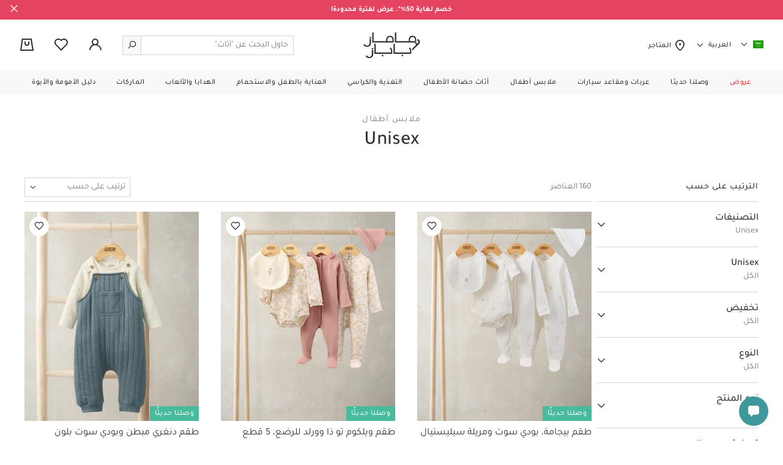

--- FILE ---
content_type: text/html;charset=UTF-8
request_url: https://mamasandpapas.com.sa/clothing-unisex/
body_size: 64018
content:
<!DOCTYPE html>
<html lang="ar" dir="rtl" data-country="SA">
<head>
<!--[if gt IE 9]><!-->
<script>//common/scripts.isml</script>
<script>
    window.RESOURCE = {
        'common.error.general': "حدث خطأ ما أثناء تنفيذ طلبك. إذا استمرت هذه المشكلة، يرجى الاتصال بدعم العملاء.",
        'minicart.success.general': "تم إضافة المنتج إلى عربة التسوق",
        'in_stock': "متوفرة في المخزن"
    };
</script>

<style>
    :root {
        --forms-field-optional: ' (اختياري)';
        --chatbot-button-send: ' إرسال إلى'
    }
</style>

<script>
    window.BLMURL = {
        'Wishlist-CheckPids': '/wishlist/check'
    };
    window.siteURL = {
        'Product-Show': 'https://mamasandpapas.com.sa/on/demandware.store/Sites-MnP_SA-Site/ar_SA/Product-Show'
    };
</script>

<script>
    window.SiteSettings = {
        'country': 'SA',
        'language': 'ar',
        'staticPath': '/on/demandware.static/Sites-MnP_SA-Site/-/ar_SA/v1768995375565',
        'integrations': {
            'googleMapApiKey': 'AIzaSyBCzWtweLGRP2vlRG4gKx53cIaVtLQLKW0',
            'ignoreCountryRestriction': false
        },
        'siteName': "mnp",
        'contactUsShowNegativeAnswerCount': '3.0'
    };
</script>



<script>
    function getBrowserVersion() {
        if (navigator.userAgentData) {
            var brands = ['Google Chrome', 'Opera', 'Microsoft Edge', 'Firefox', 'Mozilla Firefox'];
            var browserVersion = navigator.userAgentData.brands.find(function (nav) {
                return brands.includes(nav.brand);
            });

            if (browserVersion) {
                return {
                    browser: browserVersion.brand.replace(/(Google|Microsoft|Mozilla)\s+/, ''),
                    version: Number(browserVersion.version)
                }
            }
        }

        var userAgent = navigator.userAgent;

        if (!!navigator.platform && /iPad|iPhone|iPod/.test(navigator.platform)) {
            return {
                browser: 'Safari',
                version: Number((userAgent.match(/((iphone|ipad|ipod).+?)(\d+)/i) || []).slice(-1))
            }
        }

        var temp;
        var result;

        var match = userAgent.match(/(opera|chrome|safari|firefox|msie|trident(?=\/))\/?\s*(\d+)/i) || [];
        if (/trident/i.test(match[1])) {
            temp = /\brv[ :]+(\d+)/g.exec(userAgent) || [];
            result = 'IE ' + (temp[1] || '');
        }

        if (match[1] === 'Chrome') {
            temp = userAgent.match(/\b(OPR|Edge)\/(\d+)/);
            if (temp != null) result = temp.slice(1).join(' ').replace('OPR', 'Opera');
        }

        match = match[2] ? [match[1], match[2]] : [navigator.appName, navigator.appVersion, '-?'];
        if ((temp = userAgent.match(/version\/(\d+)/i)) != null) { // eslint-disable-line no-cond-assign
            match.splice(1, 1, temp[1]);
        }

        var browserVersion = !!result ? result.trim().split(/\s+/g) : match.join(' ').trim().split(/\s+/g);
        var browser = browserVersion.slice(0, browserVersion.length - 1).join(' ').trim();
        var version = browserVersion[browserVersion.length - 1].split('.');

        return {
            browser: browser,
            version: Number(version[0])
        }
    }
    
    // check for browser version and redirect to browser update page if the browser version is too old
    var browserVersions = null;

    if (browserVersions) {
        var browserUpdatePage = "/on/demandware.store/Sites-MnP_SA-Site/ar_SA/Page-BrowserUpdate";
        var fullPath = window.location.pathname + window.location.search;
        var { browser, version } = getBrowserVersion();

        if (fullPath !== browserUpdatePage && browserVersions[browser] && version < browserVersions[browser]) {
            window.location = browserUpdatePage;
        }
    }
</script>

<script defer type="text/javascript" src="/on/demandware.static/Sites-MnP_SA-Site/-/ar_SA/v1768995375565/js/main.js"></script>

    <script defer type="text/javascript" src="/on/demandware.static/Sites-MnP_SA-Site/-/ar_SA/v1768995375565/js/search.js"></script>




<!--<![endif]-->
<meta charset=UTF-8 />

<meta http-equiv="x-ua-compatible" content="ie=edge" />

<meta name="viewport" content="width=device-width, initial-scale=1.0, maximum-scale=1.0, user-scalable=no" />







    


    


<title>تسوق ملابس للأولاد والبنات أونلاين في السعودية | خصم يصل إلى 50% | ماماز وباباز</title>


    <meta name="description" content="تسوقوا Unisex أونلاين على موقع ماماز وباباز في السعودية ✓ توصيل مجاني ✓ إرجاع سهل ✓ الدفع عند لااستلام" />



    <meta name="keywords" content="" />



    <link rel="alternate" href="https://mamasandpapas.ae/clothing-unisex/" hreflang="en-ae" />

    <link rel="alternate" href="https://mamasandpapas.ae/clothing-unisex/" hreflang="x-default" />

    <link rel="alternate" href="https://ar.mamasandpapas.ae/clothing-unisex/" hreflang="ar-ae" />

    <link rel="alternate" href="https://mamasandpapas.com.kw/clothing-unisex/" hreflang="ar-kw" />

    <link rel="alternate" href="https://en.mamasandpapas.com.kw/clothing-unisex/" hreflang="en-kw" />

    <link rel="alternate" href="https://mamasandpapas.com.sa/clothing-unisex/" hreflang="ar-sa" />

    <link rel="alternate" href="https://en.mamasandpapas.com.sa/clothing-unisex/" hreflang="en-sa" />

    <link rel="alternate" href="https://mamasandpapas.com.bh/clothing-unisex/" hreflang="ar-bh" />

    <link rel="alternate" href="https://en.mamasandpapas.com.bh/clothing-unisex/" hreflang="en-bh" />

    <link rel="alternate" href="https://mamasandpapas.qa/clothing-unisex/" hreflang="ar-qa" />

    <link rel="alternate" href="https://en.mamasandpapas.qa/clothing-unisex/" hreflang="en-qa" />


<link rel="canonical" href="https://mamasandpapas.com.sa/clothing-unisex/" />


<meta property="og:site_name" content="متجر بلومينغديلز اونلاين | أشهر والمزيد" />


    
    <meta property="og:image" content="https://mamasandpapas.com.sa/on/demandware.static/-/Library-Sites-MnPSharedLibrary/default/dw7a62bf0d/images/global/OpenGraph/logo-social.png" />



    <meta property="og:locale:alternate" content="en_AE" />

    <meta property="og:locale:alternate" content="ar_AE" />

    <meta property="og:locale:alternate" content="ar_KW" />

    <meta property="og:locale:alternate" content="en_KW" />

    <meta property="og:locale" content="ar_SA" />

    <meta property="og:locale:alternate" content="en_SA" />

    <meta property="og:locale:alternate" content="ar_BH" />

    <meta property="og:locale:alternate" content="en_BH" />

    <meta property="og:locale:alternate" content="ar_QA" />

    <meta property="og:locale:alternate" content="en_QA" />







    
    

    

    
        <meta property="al:android:url" content="mandp://unisex" />
    

    
    

    

    
        <meta property="og:image:width" content="512" />
    

    
    

    

    
        <meta property="og:type" content="product.group" />
    

    
    

    

    
        <meta property="og:title" content="تسوق ملابس للأولاد والبنات أونلاين في السعودية | خصم يصل إلى 50% | ماماز وباباز" />
    

    
    

    

    
        <meta property="og:image:height" content="512" />
    

    
    

    

    
        
            <meta name="robots" content="index,follow" />
        
    

    
    

    

    
        <meta property="al:ios:url" content="mandp://unisex" />
    

    
    

    

    
        <meta property="og:url" content="https://mamasandpapas.com.sa/clothing-unisex/" />
    







    <meta name="smartbanner:api" content="true" />





<link rel="preload" href="/on/demandware.static/Sites-MnP_SA-Site/-/default/dwbcc1a22f/fonts/icons/iconfont.woff2" as="font" type="font/woff2" crossorigin="anonymous">
<link rel="preload" href="/on/demandware.static/Sites-MnP_SA-Site/-/ar/dwa7410008/fonts/Tajawal/Tajawal-Regular.woff2" as="font" type="font/woff2" crossorigin="anonymous">
<link rel="preload" href="/on/demandware.static/Sites-MnP_SA-Site/-/ar/dwa014a037/fonts/Tajawal/Tajawal-Medium.woff2" as="font" type="font/woff2" crossorigin="anonymous">
<link rel="preload" href="/on/demandware.static/Sites-MnP_SA-Site/-/ar/dw72e179ca/fonts/Tajawal/Tajawal-Bold.woff2" as="font" type="font/woff2" crossorigin="anonymous">
<link rel="preload" href="/on/demandware.static/Sites-MnP_SA-Site/-/ar/dwb5602baa/fonts/Tajawal/Tajawal-Bold.woff" as="font" type="font/woff" crossorigin="anonymous">
<link rel="preload" href="/on/demandware.static/Sites-MnP_SA-Site/-/ar/dwd68c0d16/fonts/Tajawal/Tajawal-Medium.woff" as="font" type="font/woff" crossorigin="anonymous">
<link rel="preload" href="/on/demandware.static/Sites-MnP_SA-Site/-/ar/dw8829c510/fonts/Tajawal/Tajawal-Regular.woff" as="font" type="font/woff" crossorigin="anonymous">



<link rel="stylesheet" href="/on/demandware.static/Sites-MnP_SA-Site/-/ar_SA/v1768995375565/css/global.css" />

    <link rel="stylesheet" href="/on/demandware.static/Sites-MnP_SA-Site/-/ar_SA/v1768995375565/css/pages/plp/pagePLP.css" />


<link href="/on/demandware.static/Sites-MnP_SA-Site/-/default/dw3d8f26e3/images/favicons/favicon.ico" rel="icon" />
<link rel="apple-touch-icon" sizes="180x180" href="/on/demandware.static/Sites-MnP_SA-Site/-/default/dw41f1ce61/images/favicons/apple-touch-icon.png" />
<link rel="icon" type="image/png" sizes="32x32" href="/on/demandware.static/Sites-MnP_SA-Site/-/default/dw6e52d282/images/favicons/favicon-32x32.png" />
<link rel="icon" type="image/png" sizes="16x16" href="/on/demandware.static/Sites-MnP_SA-Site/-/default/dwbb627a3e/images/favicons/favicon-16x16.png" />
<link rel="manifest" href="/on/demandware.static/Sites-MnP_SA-Site/-/default/dw0bfd432b/images/favicons/site.webmanifest" />
<link rel="mask-icon" href="/on/demandware.static/Sites-MnP_SA-Site/-/default/dwa95c4d1e/images/favicons/safari-pinned-tab.svg" color="#ffffff" />
<meta name="msapplication-TileColor" content="#da532c" />
<meta name="theme-color" content="#ffffff" />


    <meta name="google-site-verification" content="WqX46U0lsjbyBr4S6coGiLMRln4eQ9_IqBzE8i_0ZZI" />





    
        

    <script>
        window.dataLayer = window.dataLayer || [];
        window.dataLayer.push({"site_info":{"site_language":"ar","currency":"SAR","location":"US","pageType":"listing","listing_category":"unisex"},"user_info":{"is_logged_in":"no","login_type":""}});
    </script>


    

    <!-- Google Tag Manager -->
    <script>(function(w,d,s,l,i){w[l]=w[l]||[];w[l].push({'gtm.start':
    new Date().getTime(),event:'gtm.js'});var f=d.getElementsByTagName(s)[0],
    j=d.createElement(s),dl=l!='dataLayer'?'&l='+l:'';j.async=true;j.src=
    'https://www.googletagmanager.com/gtm.js?id='+i+dl;f.parentNode.insertBefore(j,f);
    })(window,document,'script','dataLayer','GTM-PCNGHL');</script>
    <!-- End Google Tag Manager -->

    <script defer src="/on/demandware.static/Sites-MnP_SA-Site/-/ar_SA/v1768995375565/js/gtm.js"></script>




    







<!-- Marketing Cloud Analytics -->
<script type="text/javascript">
if ("undefined" === typeof(_etmc)) {
  var _etmc = [];
}

if (!Array.isArray) {
  Array.isArray = function(arg) {
    return Object.prototype.toString.call(arg) === '[object Array]';
  };
}

var _etmc_temp = _etmc;
var _etmc = {

  debug: false,

  setup: function(array) {
    var l = array.length;
    for (var i = 0; i < l; i++) {
      this.callFunc(array[i]);
    }
  },

  push: function(item) {
    if (this.tracking_disabled) return;
    this.callFunc(item);
  },

  callFunc: function(array) {
    func_name = array[0];
    args = array.slice(1,3);
    this[func_name](args);
  },

  setOrgId: function(args) {
    if(Array.isArray(args[0]) === true) {
      this.org_id = args[0];
    } else {
      this.org_id = [ args[0] ];
    }
  },

  setUserInfo: function(args) {
    var user_info = args[0];
    if(this.user_info && this.user_info.email) {
      user_info.email = this.user_info.email;
    }
    this.user_info = user_info;
  },

  setFirstParty: function(args) {
    this.first_party = args[0];
  },

  setInsecure: function(args) {
    this.insecure = args[0];
  },

  doNotTrack: function() {
    this.tracking_disabled = true;
  },

  setConversionTrackingInfoFromUrl: function() {
    this.email_job_id = this.getURLParameter("sfmc_j") || this.getURLParameter("j");
    this.email = this.getURLParameter("sfmc_e") || this.getURLParameter("e");
    if (this.email != null) {
      if (this.user_info) {
        this.user_info.email = this.email;
      } else {
        this.user_info = { "email" : this.email };
      }
    }
    this.email_list_id = this.getURLParameter("sfmc_l") || this.getURLParameter("l");
    this.email_landing_url_id = this.getURLParameter("sfmc_u") || this.getURLParameter("u");
    this.email_job_batch_id = this.getURLParameter("sfmc_jb") || this.getURLParameter("jb");
    this.email_subscriber_id = this.getURLParameter("sfmc_s") || this.getURLParameter("s") || this.getURLParameter("sfmc_sub");
    this.mid = this.getURLParameter("sfmc_mid") || this.getURLParameter("mid");
  },

  isEtConversionTracking: function() {
    return (
      this.email_job_id != null &&
     (this.email != null || this.email_subscriber_id != null) &&
      this.email_list_id != null &&
      this.email_landing_url_id != null &&
      this.email_job_batch_id != null &&
      this.mid != null
    );
  },

  getCurrentLocation: function() {
    return window.location.href;
  },

  trackPageView: function(args) {
    this.setConversionTrackingInfoFromUrl();
    var pageView = args[0] || {};
    if (this.org_id) {
      pageView.title = pageView.title || document.title;
      pageView.url = pageView.url || this.getCurrentLocation();
      pageView.referrer = document.referrer;
      if (this.isEtConversionTracking()) {
        pageView.et_email                = {};
        pageView.et_email.job_id         = this.email_job_id;
        pageView.et_email.list_id        = this.email_list_id.replace(/\D+/, '');
        pageView.et_email.landing_url_id = this.email_landing_url_id;
        pageView.et_email.job_batch_id   = this.email_job_batch_id;
        pageView.et_email.subscriber_id  = this.email_subscriber_id;
        pageView.et_email.mid            = this.mid;
      }
      this.sendDataWithImage("track_page_view", pageView);
    }
  },

  trackCart: function(args) {
    var cart = args[0] || {};
    if (this.org_id) {
      var cartInfo = this.standardizeCart(cart);
      if ("clear_cart" in cart) {
        cartInfo.clear_cart = cart.clear_cart;
      }
      cartInfo.url = this.getCurrentLocation();
      this.sendDataWithImage("track_cart", cartInfo);
    }
  },

  trackConversion: function(args) {
    var cart = args[0] || [];
    var opts = args[1];
    if (this.org_id) {
      var cartInfo = this.standardizeCart(cart);
      if (cart["details"]) {
        cartInfo.details = cart["details"];
      } else if (opts) {
        if ("details" in opts) {
          cartInfo.details = opts.details;
        }
        if ("currency_code" in opts) {
          cartInfo.currency_code = opts.currency_code;
        }
      }
      cartInfo.url = this.getCurrentLocation();
      this.sendDataWithImage("track_conversion", cartInfo);
    }
  },

  trackEvent: function(args) {},

  trackWishlist: function(args) {
    var wishlist = args[0] || [];
    if (this.org_id) {
      if (wishlist != []) {
        this.sendDataWithImage("track_wishlist", wishlist);
      }
    }
  },

  trackRating: function(args){
    var rating = args[0] || {};
    if (this.org_id){
      if (rating.rating != null) {
        this.sendDataWithImage("track_rating", rating);
      }
    }
  },

  sendDataWithImage: function(endpoint, args) {
    if (this.user_info) {
      args.user_info = this.user_info;
    }
    if (this.org_id.length > 1) {
      temp_org_id = [this.org_id.shift()];
      args.child_ids = this.org_id;
      this.org_id = temp_org_id;
    }

    var collectData = encodeURIComponent(JSON.stringify(args));
    var protocolPrepend = 'https';
    if (this.insecure === true && document.location.protocol === 'http:') protocolPrepend = 'http';
    if (this.first_party) {
      collect_url = this.first_party;
    } else {
      collect_url = 'nova.collect.igodigital.com';
    }

    var image_src = protocolPrepend + '://' + collect_url + '/c2/' + this.org_id + '/' + endpoint +'?payload=' + collectData;
    var image_tag = document.createElement('img');
    image_tag.src = image_src;
    image_tag.style.display = 'none';
    image_tag.width = '0';
    image_tag.height = '0';
    image_tag.title = 'blank image';
    image_tag.alt = '';
    image_tag.setAttribute('aria-hidden', 'true');

    if (this.debug) {
      console.log(args);
      console.log(image_tag.outerHTML);
    } else {
      var etmc_element = document.createElement('div');
      etmc_element.style.display = "none";
      etmc_element.innerHTML = image_tag.outerHTML;
      document.body.appendChild(etmc_element);
    }
  },

  standardizeCart: function(cart){
    var cartInfo = {};
    if (Array.isArray(cart) === true) {
      cartInfo = { "cart": cart };
    } else if ("cart" in cart) {
      cartInfo = cart;
    } else if ("item" in cart) {
      cartInfo = { "cart": [cart] };
    }
    return cartInfo;
  },

  updateItem: function(args) {
    var rec_items = args[0];
    if (rec_items !== null) {
      var items_to_update = null;

      if (!Array.isArray(rec_items)) {
        rec_items = [rec_items];
      }

      var valid_items = [];

      for (var i in rec_items) {
        if (rec_items.hasOwnProperty(i)) {
          this.setDefaultItemValues(rec_items[i]);
          if (this.hasRequiredFields(rec_items[i])) {
            valid_items.push(rec_items[i]);
          } else {
            console.log("ETMC update_rec_item error: required fields were missing from " + JSON.stringify(rec_items[i]));
          }
        }
      }

      if (valid_items.length > 0) {
        items_to_update = valid_items;
      }

      if (items_to_update !== null) {
        this.sendDataWithImage("update_item", items_to_update);
      }
    }
  },

  getURLParameter: function(paramName) {
    var regex = new RegExp('[?|&]' + paramName + '=' + '([^&;]+?)(&|#|;|$)');
    var matches = regex.exec(window.location.search) || [,""];
    var parameterValue = matches[1].replace(/\+/g, '%20');
    return decodeURIComponent(parameterValue) || null;
  },

  hasRequiredFields: function(item) {
    var isValid = item["item"] !== undefined && item["url"] !== undefined;

    if (isValid) {
      var item_type = item["item_type"];
      if (this.shouldValidateName(item_type)) {
        isValid = item["name"] != undefined;
      } else if (item_type === "banner") {
        isValid = item["image_url"] !== undefined &&
          (item["banner_size"] !== undefined || item["location_size"] !== undefined);
      }
    }
    return isValid;
  },

  shouldValidateName: function(item_type) {
    return item_type == undefined || item_type === "product" || item_type === "content" || item_type === "asset";
  },

  setDefaultItemValues: function(item) {
    if (item["item_type"] == undefined){
      item["item_type"] = "content";
    }
    if (item["url"] == undefined) {
      item["url"] = window.location.href;
    }
    if (item["item_type"] !== "banner" && item["item_type"] !== "asset" && item["name"] == undefined) {
      item["name"] = document.title;
    }
  }
};

_etmc.setup(_etmc_temp);</script>
<!-- End Marketing Cloud Analytics -->


<script type="text/javascript">//<!--
/* <![CDATA[ (head-active_data.js) */
var dw = (window.dw || {});
dw.ac = {
    _analytics: null,
    _events: [],
    _category: "",
    _searchData: "",
    _anact: "",
    _anact_nohit_tag: "",
    _analytics_enabled: "true",
    _timeZone: "Asia/Riyadh",
    _capture: function(configs) {
        if (Object.prototype.toString.call(configs) === "[object Array]") {
            configs.forEach(captureObject);
            return;
        }
        dw.ac._events.push(configs);
    },
	capture: function() { 
		dw.ac._capture(arguments);
		// send to CQ as well:
		if (window.CQuotient) {
			window.CQuotient.trackEventsFromAC(arguments);
		}
	},
    EV_PRD_SEARCHHIT: "searchhit",
    EV_PRD_DETAIL: "detail",
    EV_PRD_RECOMMENDATION: "recommendation",
    EV_PRD_SETPRODUCT: "setproduct",
    applyContext: function(context) {
        if (typeof context === "object" && context.hasOwnProperty("category")) {
        	dw.ac._category = context.category;
        }
        if (typeof context === "object" && context.hasOwnProperty("searchData")) {
        	dw.ac._searchData = context.searchData;
        }
    },
    setDWAnalytics: function(analytics) {
        dw.ac._analytics = analytics;
    },
    eventsIsEmpty: function() {
        return 0 == dw.ac._events.length;
    }
};
/* ]]> */
// -->
</script>
<script type="text/javascript">//<!--
/* <![CDATA[ (head-cquotient.js) */
var CQuotient = window.CQuotient = {};
CQuotient.clientId = 'bdsp-MnP_SA';
CQuotient.realm = 'BDSP';
CQuotient.siteId = 'MnP_SA';
CQuotient.instanceType = 'prd';
CQuotient.locale = 'ar_SA';
CQuotient.fbPixelId = '__UNKNOWN__';
CQuotient.activities = [];
CQuotient.cqcid='';
CQuotient.cquid='';
CQuotient.cqeid='';
CQuotient.cqlid='';
CQuotient.apiHost='api.cquotient.com';
/* Turn this on to test against Staging Einstein */
/* CQuotient.useTest= true; */
CQuotient.useTest = ('true' === 'false');
CQuotient.initFromCookies = function () {
	var ca = document.cookie.split(';');
	for(var i=0;i < ca.length;i++) {
	  var c = ca[i];
	  while (c.charAt(0)==' ') c = c.substring(1,c.length);
	  if (c.indexOf('cqcid=') == 0) {
		CQuotient.cqcid=c.substring('cqcid='.length,c.length);
	  } else if (c.indexOf('cquid=') == 0) {
		  var value = c.substring('cquid='.length,c.length);
		  if (value) {
		  	var split_value = value.split("|", 3);
		  	if (split_value.length > 0) {
			  CQuotient.cquid=split_value[0];
		  	}
		  	if (split_value.length > 1) {
			  CQuotient.cqeid=split_value[1];
		  	}
		  	if (split_value.length > 2) {
			  CQuotient.cqlid=split_value[2];
		  	}
		  }
	  }
	}
}
CQuotient.getCQCookieId = function () {
	if(window.CQuotient.cqcid == '')
		window.CQuotient.initFromCookies();
	return window.CQuotient.cqcid;
};
CQuotient.getCQUserId = function () {
	if(window.CQuotient.cquid == '')
		window.CQuotient.initFromCookies();
	return window.CQuotient.cquid;
};
CQuotient.getCQHashedEmail = function () {
	if(window.CQuotient.cqeid == '')
		window.CQuotient.initFromCookies();
	return window.CQuotient.cqeid;
};
CQuotient.getCQHashedLogin = function () {
	if(window.CQuotient.cqlid == '')
		window.CQuotient.initFromCookies();
	return window.CQuotient.cqlid;
};
CQuotient.trackEventsFromAC = function (/* Object or Array */ events) {
try {
	if (Object.prototype.toString.call(events) === "[object Array]") {
		events.forEach(_trackASingleCQEvent);
	} else {
		CQuotient._trackASingleCQEvent(events);
	}
} catch(err) {}
};
CQuotient._trackASingleCQEvent = function ( /* Object */ event) {
	if (event && event.id) {
		if (event.type === dw.ac.EV_PRD_DETAIL) {
			CQuotient.trackViewProduct( {id:'', alt_id: event.id, type: 'raw_sku'} );
		} // not handling the other dw.ac.* events currently
	}
};
CQuotient.trackViewProduct = function(/* Object */ cqParamData){
	var cq_params = {};
	cq_params.cookieId = CQuotient.getCQCookieId();
	cq_params.userId = CQuotient.getCQUserId();
	cq_params.emailId = CQuotient.getCQHashedEmail();
	cq_params.loginId = CQuotient.getCQHashedLogin();
	cq_params.product = cqParamData.product;
	cq_params.realm = cqParamData.realm;
	cq_params.siteId = cqParamData.siteId;
	cq_params.instanceType = cqParamData.instanceType;
	cq_params.locale = CQuotient.locale;
	
	if(CQuotient.sendActivity) {
		CQuotient.sendActivity(CQuotient.clientId, 'viewProduct', cq_params);
	} else {
		CQuotient.activities.push({activityType: 'viewProduct', parameters: cq_params});
	}
};
/* ]]> */
// -->
</script>
<!-- Demandware Apple Pay -->

<style type="text/css">ISAPPLEPAY{display:inline}.dw-apple-pay-button,.dw-apple-pay-button:hover,.dw-apple-pay-button:active{background-color:black;background-image:-webkit-named-image(apple-pay-logo-white);background-position:50% 50%;background-repeat:no-repeat;background-size:75% 60%;border-radius:5px;border:1px solid black;box-sizing:border-box;margin:5px auto;min-height:30px;min-width:100px;padding:0}
.dw-apple-pay-button:after{content:'Apple Pay';visibility:hidden}.dw-apple-pay-button.dw-apple-pay-logo-white{background-color:white;border-color:white;background-image:-webkit-named-image(apple-pay-logo-black);color:black}.dw-apple-pay-button.dw-apple-pay-logo-white.dw-apple-pay-border{border-color:black}</style>



</head>


<body class="l-body   ">



<div class="hybrid-app-data" data-one-signal-data-url="https://mamasandpapas.com.sa/on/demandware.store/Sites-MnP_SA-Site/ar_SA/HybridApp-OneSignalData">
    
</div>




    <!-- Google Tag Manager (noscript) -->
    <noscript><iframe src="https://www.googletagmanager.com/ns.html?id=GTM-PCNGHL"
    height="0" width="0" style="display:none;visibility:hidden"></iframe></noscript>
    <!-- End Google Tag Manager (noscript) -->









<div class="l-page js-page "
data-action="Search-Show"
data-querystring="cgid=unisex"
>

<div class="b-topbanner js-header__banner d-none">
    
	 


	












































	
		
    
    <div class="content-asset"><!-- dwMarker="content" dwContentID="84ca0ee965634df79f6c173b96" -->
        <div class="text-center m-text--p-xs m-padding-v-7 m-padding-x-10" style="background-color:#E44460;color: #ffffff; direction:rtl !important;"><a class="b-link" href="https://mamasandpapas.com.sa/sale/" style="text-decoration:none;direction:rtl !important;"><strong>خصم لغاية 50%*. عرض لفترة محدودة!</strong></a></div>
    </div> <!-- End content-asset -->



	

 
	
    <button type="button" class="b-topbanner__close js-header__banner-close">
        

<span class="b-icon icon icon-close m-text--icon-medium" aria-hidden="true"></span>

    </button>
</div>
<header class="b-header js-header js-sticky-el">
    <div class="b-header__wrapper">
        <div class="b-header__inner">
            <div class="b-header__main container-fluid">
                <div class="b-header__localemenu">
    <div class="b-header__localemenu-desktop m-hidden--mobile">
        












































<div class="b-country-selector dropdown js-country-selector"
    data-url="/locale/set"
>
    <div class="b-country-selector__dropdown-wrapper">
        <span class="b-country-selector__toggle" id="dropdownCountrySelector" data-toggle="dropdown" aria-haspopup="true" role="tabpanel" aria-expanded="false">
            

<span class="b-icon flag-icon flag-icon-sa b-country-selector__icon" aria-hidden="true"></span>

            

<span class="b-icon icon icon-chevron-down b-country-selector__arrow" aria-hidden="true"></span>

            <span class="b-country-selector__country-code h-visually-hidden">السعودية</span>
        </span>
        <div class="b-menudrop m-side--left dropdown-menu js-dropdown-menu" aria-labelledby="dropdownCountrySelector">
            <div class="b-menudrop__inner">
                <ul class="b-menudrop__list" role="listbox">
                    
                        <li class="b-menudrop__item">
                            <a class="b-menudrop__link js-country-selector-link"
                                href="#"
                                data-locale="ar_AE"
                            >
                                

<span class="b-icon flag-icon flag-icon-ae b-menudrop__item-icon" aria-hidden="true"></span>

                                <span class="b-menudrop__text">الإمارات العربية المتحدة</span>
                            </a>
                        </li>
                    
                        <li class="b-menudrop__item">
                            <a class="b-menudrop__link js-country-selector-link"
                                href="#"
                                data-locale="ar_KW"
                            >
                                

<span class="b-icon flag-icon flag-icon-kw b-menudrop__item-icon" aria-hidden="true"></span>

                                <span class="b-menudrop__text">الكويت</span>
                            </a>
                        </li>
                    
                        <li class="b-menudrop__item">
                            <a class="b-menudrop__link js-country-selector-link"
                                href="#"
                                data-locale="ar_BH"
                            >
                                

<span class="b-icon flag-icon flag-icon-bh b-menudrop__item-icon" aria-hidden="true"></span>

                                <span class="b-menudrop__text">بحرين</span>
                            </a>
                        </li>
                    
                        <li class="b-menudrop__item">
                            <a class="b-menudrop__link js-country-selector-link"
                                href="#"
                                data-locale="ar_QA"
                            >
                                

<span class="b-icon flag-icon flag-icon-qa b-menudrop__item-icon" aria-hidden="true"></span>

                                <span class="b-menudrop__text">قطر</span>
                            </a>
                        </li>
                    
                </ul>
            </div>
        </div>
    </div>

    <div class="b-country-selector__lang-dropdown dropdown">
        <span class="b-country-selector__lang-name b-header__localemenu-link" id="dropdownLanguageSelector" data-toggle="dropdown" aria-haspopup="true" aria-expanded="false">
            العربية
            

<span class="b-icon icon icon-chevron-down b-country-selector__arrow" aria-hidden="true"></span>

        </span>
        <div class="b-menudrop m-side--left dropdown-menu js-dropdown-menu" aria-labelledby="dropdownLanguageSelector">
            <div class="b-menudrop__inner">
                <ul class="b-menudrop__list" role="listbox">
                    
                        <li class="b-menudrop__item">
                            <a class="b-menudrop__link js-country-selector-link" href="#"
                                data-locale="en_SA"
                            >
                                English
                            </a>
                        </li>
                    
                </ul>
            </div>
        </div>
    </div>
</div>

        <a class="b-header__localemenu-link" href="/stores">
            

<span class="b-icon icon icon-location m-text--icon" aria-hidden="true"></span>

            المتاجر
        </a>
    </div>
    <button class="b-header__menu-toggle js-header__menu-toggle m-hidden--desktop"
        type="button" aria-controls="sg-navbar-collapse" aria-expanded="false"
        aria-label="تبديل الملاحة"
    >
        

<span class="b-icon icon icon-menu m-text--icon-large" aria-hidden="true"></span>

    </button>
</div>
<div class="b-header__logo">
    
    <p class="b-header-logo">

    <a class="b-header-logo__link" href="/" title="ماماز وباباز الصفحة الرئيسية">
        
            <img class="b-header-logo__image m-hidden--mobile" src="/on/demandware.static/Sites-MnP_SA-Site/-/ar/dw8c023756/images/logo.svg" alt="ماماز وباباز" />
            <img class="b-header-logo__image m-hidden--desktop" src="/on/demandware.static/Sites-MnP_SA-Site/-/ar/dwf75386e0/images/logo-small.svg" alt="ماماز وباباز" />

            <span class="b-header-logo__link-text h-visually-hidden">ماماز وباباز</span>
        
    </a>

    </p>


</div>
<div class="b-header__usermenu">
    <div class="b-mainsearch js-mainsearch b-header__usermenu-item d-xl-block">
    <div class="b-mainsearch__inner js-mainsearch__inner">
        <div class="b-mainsearch__header d-xl-none">
            <div class="b-mainsearch__title">
                البحث ماما وباباس
            </div>
            <button class="b-mainsearch__close js-search-toggle" type="button">
                

<span class="b-icon icon icon-close m-text--icon" aria-hidden="true"></span>

            </button>
        </div>
        
        


<div class="b-search">
    <form role="search"
        action="/search"
        method="get"
        name="simpleSearch"
        class="b-mainsearch__form js-mainsearch__form"
        data-category-root-id="root"
        data-content-folder-id="false"
    >
        <div class="b-search__input-field js-field">
            <div class="b-search__input-holder f-field__control-holder">
                <input class="form-control js-input b-search__input js-mainsearch-input
                    f-input f-input--not-validate f-input--size-sm m-show-reset-on-value"
                    type="search"
                    name="q"
                    value=""
                    placeholder="حاول البحث عن &quot;أثاث&quot;"
                    autocomplete="off"
                    aria-haspopup="listbox"
                    aria-autocomplete="list"
                    aria-label="البحث عن منتجات أو ماركات"
                />
                <button type="button" class="f-input__btn f-input__reset-btn js-input-reset b-button-toggle">
    

<span class="b-icon icon icon-search-dismiss " aria-hidden="true"></span>

</button>

                
                <button type="submit" name="search-button" class="b-search__submit" aria-label="كلمات البحث">
                    

<span class="b-icon icon icon-search m-icon--flip" aria-hidden="true"></span>

                </button>
            </div>
        </div>
        
            <div class="b-suggestions-wrapper js-suggestions-wrapper" data-url="/suggestions"></div>
        
        <input type="hidden" value="ar_SA" name="lang" />
    </form>
</div>

    </div>
</div>
<button class="b-header__menu-search js-search-toggle d-xl-none" type="button" aria-label="حاول البحث عن &quot;أثاث&quot;">
    

<span class="b-icon icon icon-search m-text--icon-large m-icon--flip" aria-hidden="true"></span>

</button>

    












































<div class="b-header__usermenu-item b-headeraccount">
    
        <a href="https://mamasandpapas.com.sa/oauth/login" class="b-headeraccount__link">
            

<span class="b-icon icon icon-account m-text--icon-large" aria-hidden="true"></span>

        </a>
    
</div>

<div class="b-header__usermenu-item b-headerwishlist">
    <a href="https://mamasandpapas.com.sa/wishlist" class="b-headerwishlist__link"
        
            data-toggle="modal"
            data-target="#loginFormModal"
        
    >
        

<span class="b-icon icon icon-heart m-text--icon-large" aria-hidden="true"></span>

    </a>
</div>

    <div class="b-header__usermenu-item b-minicart-holder minicart js-minicart-holder"
        data-action-url="/on/demandware.store/Sites-MnP_SA-Site/ar_SA/Cart-MiniCartShow"
    >
        












































<div class="b-headerminicart js-headerminicart" data-cart-items-count="0">
    <a class="b-headerminicart__link js-minicart-link"
        title="حقيبة التسوق 0 منتجات"
        href="/bag"
        aria-label="حقيبة التسوق 0 منتجات" aria-haspopup="true"
    >
        

<span class="b-icon icon icon-cart b-headerminicart__icon m-text--icon-large" aria-hidden="true"></span>

        <span class="b-headerminicart__qty js-minicart-quantity h-visually-hidden">
            0
        </span>
    </a>
    <div class="js-products-in-bag" data-products-in-bag=""></div>
    <div class="b-headerminicart__flyout js-minicart-flyout"></div>
</div>

    </div>
</div>

            </div>
            <div class="b-header__megamenu container-fluid">
                <nav class="b-megamenu js-megamenu">
    <div class="b-megamenu__search m-hidden--desktop">
        <button class="b-megamenu__search-btn js-search-toggle d-xl-none" type="button" aria-label="حاول البحث عن &quot;أثاث&quot;">
            <span class="b-megamenu__search-btn-text">البحث ماما وباباس...</span>
            

<span class="b-icon icon icon-search m-text--icon m-icon--flip" aria-hidden="true"></span>

        </button>
    </div>
    <div class="b-megamenu__nav-wrapper js-megamenu__nav-wrapper" id="sg-navbar-collapse" role="menu">
        












































<nav>
    <div class="container b-megamenu__nav-container" role="navigation">
        <ul class="b-nav" role="menu" itemscope itemtype="http://schema.org/SiteNavigationElement">
            
                
                    
                    

                    
                        <li itemprop="name" class="b-nav__item b-nav__item--has-children js-has-children js-nav-item" role="presentation">
                            <div class="b-nav__item-wrapper">
                                <a itemprop="url" class="b-nav__item-link b-nav__level--1"
                                    href="/sale/" data-id="offers" role="button" tabindex="0" aria-haspopup="true" aria-expanded="false"
                                    style="color: #FF0000;text-transform:capitalize;"
                                >
                                    <span>عروض</span>
                                </a>
                                <div class="js-dropdown-trigger b-nav__item-right-icons">
                                    

<span class="b-icon icon icon-plus b-nav__item-right-icon b-nav__item--icon-plus" aria-hidden="true"></span>

                                    

<span class="b-icon icon icon-minus b-nav__item-right-icon b-nav__item--icon-minus" aria-hidden="true"></span>

                                </div>
                            </div>
                            <div class="b-megamenu__dropdown js-megamenu__dropdown b-megamenu__category-level-1">
                                
	 

	
                                
                                    <div class="container b-megamenu__dropdown-container">
                                        
                                            <div class="b-megamenu__dropdownmenu js-megamenu__dropdown b-megamenu__category-level-1 m-hidden--mobile">
    <div class="b-dropdown-json">
        
            
                <ul class="b-nav__item b-nav__level--2">
                    
                        
                        <li class="b-nav__item b-nav__level--2 " itemprop="name">
    <a itemprop="url" href="https://mamasandpapas.com.sa/offers-sale/" class="b-nav__item-link b-nav__level--2"
        
    >
        
            عروض خصم حتى 50%
        
    </a>
</li>


    
        
        <li class="b-nav__item b-nav__level--3 b-nav__item-link-custom" itemprop="name">
    <a itemprop="url" href="https://mamasandpapas.com.sa/offer-sale-strollers/" class="b-nav__item-link b-nav__level--3"
        
    >
        
            خصم لغاية 50% على لوازم السفر
        
    </a>
</li>



    
        
        <li class="b-nav__item b-nav__level--3 b-nav__item-link-custom" itemprop="name">
    <a itemprop="url" href="https://mamasandpapas.com.sa/offers-sale-nursery/" class="b-nav__item-link b-nav__level--3"
        
    >
        
            خصم 50% على أساسيات غرف نوم الأطفال
        
    </a>
</li>



    
        
        <li class="b-nav__item b-nav__level--3 b-nav__item-link-custom" itemprop="name">
    <a itemprop="url" href="https://mamasandpapas.com.sa/offers-sale-feeding/" class="b-nav__item-link b-nav__level--3"
        
    >
        
            خصم 50% على لوازم التغذية والكراسي
        
    </a>
</li>



    
        
        <li class="b-nav__item b-nav__level--3 b-nav__item-link-custom" itemprop="name">
    <a itemprop="url" href="https://mamasandpapas.com.sa/offers-sale-babywear/" class="b-nav__item-link b-nav__level--3"
        
    >
        
            خصم 50% على ملابس الأطفال
        
    </a>
</li>



    
        
        <li class="b-nav__item b-nav__level--3 b-nav__item-link-custom" itemprop="name">
    <a itemprop="url" href="https://mamasandpapas.com.sa/offers-sale-gifts-toys/" class="b-nav__item-link b-nav__level--3"
        
    >
        
            خصم 50% على الهدايا والألعاب
        
    </a>
</li>



    


                    
                </ul>
            
        
            
                <ul class="b-nav__item b-nav__level--2">
                    
                        
                        <li class="b-nav__item b-nav__level--2 " itemprop="name">
    <a itemprop="url" href="https://mamasandpapas.com.sa/offers-travel-bundles/" class="b-nav__item-link b-nav__level--2"
        
    >
        
             خصم لغاية 50% على أطقم عربات الأطفال
        
    </a>
</li>


    
        
        <li class="b-nav__item b-nav__level--3 " itemprop="name">
    <a itemprop="url" href="https://mamasandpapas.com.sa/offers-travel-bundles-two-piece/" class="b-nav__item-link b-nav__level--3"
        
    >
        
            أطقم تنقل تشمل 2 قطع
        
    </a>
</li>



    
        
        <li class="b-nav__item b-nav__level--3 " itemprop="name">
    <a itemprop="url" href="https://mamasandpapas.com.sa/offers-travel-bundles-three-piece/" class="b-nav__item-link b-nav__level--3"
        
    >
        
            أطقم تنقل تشمل 3 قطع
        
    </a>
</li>



    
        
        <li class="b-nav__item b-nav__level--3 " itemprop="name">
    <a itemprop="url" href="https://mamasandpapas.com.sa/offers-travel-bundles-five-piece/" class="b-nav__item-link b-nav__level--3"
        
    >
        
            أطقم تنقل تشمل 5 قطع
        
    </a>
</li>



    


                    
                        
                        <li class="b-nav__item b-nav__level--2 " itemprop="name">
    <a itemprop="url" href="https://mamasandpapas.com.sa/offers-25-off-selected-furniture-collections/" class="b-nav__item-link b-nav__level--2"
        
    >
        
            خصم لغاية 30% على أطقم أثاث
        
    </a>
</li>



                    
                </ul>
            
        
            
                <ul class="b-nav__item b-nav__level--2">
                    
                        
                        <li class="b-nav__item b-nav__level--2 " itemprop="name">
    <a itemprop="url" href="https://mamasandpapas.com.sa/offers-babywear/" class="b-nav__item-link b-nav__level--2"
        
    >
        
            خصم 50% على ملابس الأطفال
        
    </a>
</li>


    
        
        <li class="b-nav__item b-nav__level--3 " itemprop="name">
    <a itemprop="url" href="https://mamasandpapas.com.sa/offers-multipacks-sale/" class="b-nav__item-link b-nav__level--3"
        
    >
        
            أطقم متعددة القطع بسعر 79 ر.س
        
    </a>
</li>



    
        
        <li class="b-nav__item b-nav__level--3 " itemprop="name">
    <a itemprop="url" href="https://mamasandpapas.com.sa/offers-multipacks-dido/" class="b-nav__item-link b-nav__level--3"
        
    >
        
            أطقم متعددة القطع - اشتري 2 بسعر 240 ر.س
        
    </a>
</li>



    
        
        <li class="b-nav__item b-nav__level--3 b-nav__item-link-custom" itemprop="name">
    <a itemprop="url" href="https://mamasandpapas.com.sa/offers-babywear-bucket-2/" class="b-nav__item-link b-nav__level--3"
        
    >
        
            ملابس الأطفال من 19 &ndash; 49 ر.س
        
    </a>
</li>



    
        
        <li class="b-nav__item b-nav__level--3 b-nav__item-link-custom" itemprop="name">
    <a itemprop="url" href="https://mamasandpapas.com.sa/offers-babywear-bucket-3/" class="b-nav__item-link b-nav__level--3"
        
    >
        
            ملابس الأطفال من 50 &ndash; 100 ر.س
        
    </a>
</li>



    
        
        <li class="b-nav__item b-nav__level--3 b-nav__item-link-custom" itemprop="name">
    <a itemprop="url" href="https://mamasandpapas.com.sa/offers-babywear-bucket-4/" class="b-nav__item-link b-nav__level--3"
        
    >
        
            ملابس الأطفال من 100 ر.س
        
    </a>
</li>



    


                    
                </ul>
            
        
    </div>
</div>

<div class="b-megamenu__dropdownmenu js-megamenu__dropdown b-megamenu__category-level-1 m-hidden--desktop">
    <ul class="b-megamenu__dropdown-list">
        
            
                <li itemprop="name" class="b-nav__item js-has-children b-nav__item--has-children">
                    <div class="b-nav__item-wrapper">
                        <a itemprop="url" class="b-nav__item-link b-nav__level--2" href="https://mamasandpapas.com.sa/offers-sale/">
                            عروض خصم حتى 50%
                        </a>
                        
                            <div class="js-dropdown-trigger b-nav__item-right-icons">
                                

<span class="b-icon icon icon-plus b-nav__item-right-icon b-nav__item--icon-plus" aria-hidden="true"></span>

                                

<span class="b-icon icon icon-minus b-nav__item-right-icon b-nav__item--icon-minus" aria-hidden="true"></span>

                            </div>
                        
                    </div>

                    <div class="b-megamenu__dropdown js-megamenu__dropdown b-megamenu__category-level-1 m-hidden--desktop">
                        <ul class="b-megamenu__dropdown-list">
                            
                                <li class="b-nav__item" itemprop="name">
                                    <a itemprop="url" class="b-nav__item-link b-nav__level--3"
                                        href="https://mamasandpapas.com.sa/offer-sale-strollers/">
                                        خصم لغاية 50% على لوازم السفر
                                    </a>
                                </li>
                            
                                <li class="b-nav__item" itemprop="name">
                                    <a itemprop="url" class="b-nav__item-link b-nav__level--3"
                                        href="https://mamasandpapas.com.sa/offers-sale-nursery/">
                                        خصم 50% على أساسيات غرف نوم الأطفال
                                    </a>
                                </li>
                            
                                <li class="b-nav__item" itemprop="name">
                                    <a itemprop="url" class="b-nav__item-link b-nav__level--3"
                                        href="https://mamasandpapas.com.sa/offers-sale-feeding/">
                                        خصم 50% على لوازم التغذية والكراسي
                                    </a>
                                </li>
                            
                                <li class="b-nav__item" itemprop="name">
                                    <a itemprop="url" class="b-nav__item-link b-nav__level--3"
                                        href="https://mamasandpapas.com.sa/offers-sale-babywear/">
                                        خصم 50% على ملابس الأطفال
                                    </a>
                                </li>
                            
                                <li class="b-nav__item" itemprop="name">
                                    <a itemprop="url" class="b-nav__item-link b-nav__level--3"
                                        href="https://mamasandpapas.com.sa/offers-sale-gifts-toys/">
                                        خصم 50% على الهدايا والألعاب
                                    </a>
                                </li>
                            
                        </ul>
                    </div>
                </li>
            
        
            
                <li itemprop="name" class="b-nav__item js-has-children b-nav__item--has-children">
                    <div class="b-nav__item-wrapper">
                        <a itemprop="url" class="b-nav__item-link b-nav__level--2" href="https://mamasandpapas.com.sa/offers-travel-bundles/">
                             خصم لغاية 50% على أطقم عربات الأطفال
                        </a>
                        
                            <div class="js-dropdown-trigger b-nav__item-right-icons">
                                

<span class="b-icon icon icon-plus b-nav__item-right-icon b-nav__item--icon-plus" aria-hidden="true"></span>

                                

<span class="b-icon icon icon-minus b-nav__item-right-icon b-nav__item--icon-minus" aria-hidden="true"></span>

                            </div>
                        
                    </div>

                    <div class="b-megamenu__dropdown js-megamenu__dropdown b-megamenu__category-level-1 m-hidden--desktop">
                        <ul class="b-megamenu__dropdown-list">
                            
                                <li class="b-nav__item" itemprop="name">
                                    <a itemprop="url" class="b-nav__item-link b-nav__level--3"
                                        href="https://mamasandpapas.com.sa/offers-travel-bundles-two-piece/">
                                        أطقم تنقل تشمل 2 قطع
                                    </a>
                                </li>
                            
                                <li class="b-nav__item" itemprop="name">
                                    <a itemprop="url" class="b-nav__item-link b-nav__level--3"
                                        href="https://mamasandpapas.com.sa/offers-travel-bundles-three-piece/">
                                        أطقم تنقل تشمل 3 قطع
                                    </a>
                                </li>
                            
                                <li class="b-nav__item" itemprop="name">
                                    <a itemprop="url" class="b-nav__item-link b-nav__level--3"
                                        href="https://mamasandpapas.com.sa/offers-travel-bundles-five-piece/">
                                        أطقم تنقل تشمل 5 قطع
                                    </a>
                                </li>
                            
                        </ul>
                    </div>
                </li>
            
                <li itemprop="name" class="b-nav__item ">
                    <div class="b-nav__item-wrapper">
                        <a itemprop="url" class="b-nav__item-link b-nav__level--2" href="https://mamasandpapas.com.sa/offers-25-off-selected-furniture-collections/">
                            خصم لغاية 30% على أطقم أثاث
                        </a>
                        
                    </div>

                    <div class="b-megamenu__dropdown js-megamenu__dropdown b-megamenu__category-level-1 m-hidden--desktop">
                        <ul class="b-megamenu__dropdown-list">
                            
                        </ul>
                    </div>
                </li>
            
        
            
                <li itemprop="name" class="b-nav__item js-has-children b-nav__item--has-children">
                    <div class="b-nav__item-wrapper">
                        <a itemprop="url" class="b-nav__item-link b-nav__level--2" href="https://mamasandpapas.com.sa/offers-babywear/">
                            خصم 50% على ملابس الأطفال
                        </a>
                        
                            <div class="js-dropdown-trigger b-nav__item-right-icons">
                                

<span class="b-icon icon icon-plus b-nav__item-right-icon b-nav__item--icon-plus" aria-hidden="true"></span>

                                

<span class="b-icon icon icon-minus b-nav__item-right-icon b-nav__item--icon-minus" aria-hidden="true"></span>

                            </div>
                        
                    </div>

                    <div class="b-megamenu__dropdown js-megamenu__dropdown b-megamenu__category-level-1 m-hidden--desktop">
                        <ul class="b-megamenu__dropdown-list">
                            
                                <li class="b-nav__item" itemprop="name">
                                    <a itemprop="url" class="b-nav__item-link b-nav__level--3"
                                        href="https://mamasandpapas.com.sa/offers-multipacks-sale/">
                                        أطقم متعددة القطع بسعر 79 ر.س
                                    </a>
                                </li>
                            
                                <li class="b-nav__item" itemprop="name">
                                    <a itemprop="url" class="b-nav__item-link b-nav__level--3"
                                        href="https://mamasandpapas.com.sa/offers-multipacks-dido/">
                                        أطقم متعددة القطع - اشتري 2 بسعر 240 ر.س
                                    </a>
                                </li>
                            
                                <li class="b-nav__item" itemprop="name">
                                    <a itemprop="url" class="b-nav__item-link b-nav__level--3"
                                        href="https://mamasandpapas.com.sa/offers-babywear-bucket-2/">
                                        ملابس الأطفال من 19 &ndash; 49 ر.س
                                    </a>
                                </li>
                            
                                <li class="b-nav__item" itemprop="name">
                                    <a itemprop="url" class="b-nav__item-link b-nav__level--3"
                                        href="https://mamasandpapas.com.sa/offers-babywear-bucket-3/">
                                        ملابس الأطفال من 50 &ndash; 100 ر.س
                                    </a>
                                </li>
                            
                                <li class="b-nav__item" itemprop="name">
                                    <a itemprop="url" class="b-nav__item-link b-nav__level--3"
                                        href="https://mamasandpapas.com.sa/offers-babywear-bucket-4/">
                                        ملابس الأطفال من 100 ر.س
                                    </a>
                                </li>
                            
                        </ul>
                    </div>
                </li>
            
        
    </ul>
</div>

                                        
                                    </div>
                                
                            </div>
                        </li>
                    
                
                    
                    

                    
                        <li itemprop="name" class="b-nav__item b-nav__item--has-children js-has-children js-nav-item" role="presentation">
                            <div class="b-nav__item-wrapper">
                                <a itemprop="url" class="b-nav__item-link b-nav__level--1"
                                    href="/new-in/" data-id="new-in" role="button" tabindex="0" aria-haspopup="true" aria-expanded="false"
                                    style="color: #000000;text-transform:capitalize;"
                                >
                                    <span>وصلنا حديثا</span>
                                </a>
                                <div class="js-dropdown-trigger b-nav__item-right-icons">
                                    

<span class="b-icon icon icon-plus b-nav__item-right-icon b-nav__item--icon-plus" aria-hidden="true"></span>

                                    

<span class="b-icon icon icon-minus b-nav__item-right-icon b-nav__item--icon-minus" aria-hidden="true"></span>

                                </div>
                            </div>
                            <div class="b-megamenu__dropdown js-megamenu__dropdown b-megamenu__category-level-1">
                                
	 

	
                                
                                    <div class="container b-megamenu__dropdown-container">
                                        
                                            <div class="b-megamenu__dropdownmenu js-megamenu__dropdown b-megamenu__category-level-1 m-hidden--mobile">
    <div class="b-dropdown-json">
        
            
                <ul class="b-nav__item b-nav__level--2">
                    
                        
                        <li class="b-nav__item b-nav__level--2 " itemprop="name">
    <a itemprop="url" href="https://mamasandpapas.com.sa/new-in/" class="b-nav__item-link b-nav__level--2"
        
    >
        
            مشاهدة الكل
        
    </a>
</li>



                    
                </ul>
            
        
            
                <ul class="b-nav__item b-nav__level--2">
                    
                        
                        <li class="b-nav__item b-nav__level--2 b-nav__item-link-custom" itemprop="name">
    <a itemprop="url" href="https://mamasandpapas.com.sa/new-in-strollers-car-seats/" class="b-nav__item-link b-nav__level--2"
        
    >
        
            عربات ومقاعد سيارات
        
    </a>
</li>



                    
                        
                        <li class="b-nav__item b-nav__level--2 b-nav__item-link-custom" itemprop="name">
    <a itemprop="url" href="https://mamasandpapas.com.sa/new-arrivals-clothing/" class="b-nav__item-link b-nav__level--2"
        
    >
        
            ملابس
        
    </a>
</li>



                    
                        
                        <li class="b-nav__item b-nav__level--2 b-nav__item-link-custom" itemprop="name">
    <a itemprop="url" href="https://mamasandpapas.com.sa/new-arrivals-nursery/" class="b-nav__item-link b-nav__level--2"
        
    >
        
            حضانة
        
    </a>
</li>



                    
                        
                        <li class="b-nav__item b-nav__level--2 b-nav__item-link-custom" itemprop="name">
    <a itemprop="url" href="https://mamasandpapas.com.sa/new-arrivals-feeding-seating/" class="b-nav__item-link b-nav__level--2"
        
    >
        
            التغذية والجلوس
        
    </a>
</li>



                    
                </ul>
            
        
            
                <ul class="b-nav__item b-nav__level--2">
                    
                        
                        <li class="b-nav__item b-nav__level--2 b-nav__item-link-custom" itemprop="name">
    <a itemprop="url" href="https://mamasandpapas.com.sa/travel-strollers-carrycots-ocarro2/" class="b-nav__item-link b-nav__level--2"
        
    >
        
            جديد: ماماز اند باباز أوكارو 2
        
    </a>
</li>



                    
                        
                        <li class="b-nav__item b-nav__level--2 b-nav__item-link-custom" itemprop="name">
    <a itemprop="url" href="https://mamasandpapas.com.sa/clothing-collections-welcome-to-the-world/" class="b-nav__item-link b-nav__level--2"
        
    >
        
            مجموعه حديثي الولاده
        
    </a>
</li>



                    
                        
                        <li class="b-nav__item b-nav__level--2 b-nav__item-link-custom" itemprop="name">
    <a itemprop="url" href="https://mamasandpapas.com.sa/gift-hampers/" class="b-nav__item-link b-nav__level--2"
        
    >
        
            سلال الهدايا
        
    </a>
</li>



                    
                </ul>
            
        
    </div>
</div>

<div class="b-megamenu__dropdownmenu js-megamenu__dropdown b-megamenu__category-level-1 m-hidden--desktop">
    <ul class="b-megamenu__dropdown-list">
        
            
                <li itemprop="name" class="b-nav__item ">
                    <div class="b-nav__item-wrapper">
                        <a itemprop="url" class="b-nav__item-link b-nav__level--2" href="https://mamasandpapas.com.sa/new-in/">
                            مشاهدة الكل
                        </a>
                        
                    </div>

                    <div class="b-megamenu__dropdown js-megamenu__dropdown b-megamenu__category-level-1 m-hidden--desktop">
                        <ul class="b-megamenu__dropdown-list">
                            
                        </ul>
                    </div>
                </li>
            
        
            
                <li itemprop="name" class="b-nav__item ">
                    <div class="b-nav__item-wrapper">
                        <a itemprop="url" class="b-nav__item-link b-nav__level--2" href="https://mamasandpapas.com.sa/new-in-strollers-car-seats/">
                            عربات ومقاعد سيارات
                        </a>
                        
                    </div>

                    <div class="b-megamenu__dropdown js-megamenu__dropdown b-megamenu__category-level-1 m-hidden--desktop">
                        <ul class="b-megamenu__dropdown-list">
                            
                        </ul>
                    </div>
                </li>
            
                <li itemprop="name" class="b-nav__item ">
                    <div class="b-nav__item-wrapper">
                        <a itemprop="url" class="b-nav__item-link b-nav__level--2" href="https://mamasandpapas.com.sa/new-arrivals-clothing/">
                            ملابس
                        </a>
                        
                    </div>

                    <div class="b-megamenu__dropdown js-megamenu__dropdown b-megamenu__category-level-1 m-hidden--desktop">
                        <ul class="b-megamenu__dropdown-list">
                            
                        </ul>
                    </div>
                </li>
            
                <li itemprop="name" class="b-nav__item ">
                    <div class="b-nav__item-wrapper">
                        <a itemprop="url" class="b-nav__item-link b-nav__level--2" href="https://mamasandpapas.com.sa/new-arrivals-nursery/">
                            حضانة
                        </a>
                        
                    </div>

                    <div class="b-megamenu__dropdown js-megamenu__dropdown b-megamenu__category-level-1 m-hidden--desktop">
                        <ul class="b-megamenu__dropdown-list">
                            
                        </ul>
                    </div>
                </li>
            
                <li itemprop="name" class="b-nav__item ">
                    <div class="b-nav__item-wrapper">
                        <a itemprop="url" class="b-nav__item-link b-nav__level--2" href="https://mamasandpapas.com.sa/new-arrivals-feeding-seating/">
                            التغذية والجلوس
                        </a>
                        
                    </div>

                    <div class="b-megamenu__dropdown js-megamenu__dropdown b-megamenu__category-level-1 m-hidden--desktop">
                        <ul class="b-megamenu__dropdown-list">
                            
                        </ul>
                    </div>
                </li>
            
        
            
                <li itemprop="name" class="b-nav__item ">
                    <div class="b-nav__item-wrapper">
                        <a itemprop="url" class="b-nav__item-link b-nav__level--2" href="https://mamasandpapas.com.sa/travel-strollers-carrycots-ocarro2/">
                            جديد: ماماز اند باباز أوكارو 2
                        </a>
                        
                    </div>

                    <div class="b-megamenu__dropdown js-megamenu__dropdown b-megamenu__category-level-1 m-hidden--desktop">
                        <ul class="b-megamenu__dropdown-list">
                            
                        </ul>
                    </div>
                </li>
            
                <li itemprop="name" class="b-nav__item ">
                    <div class="b-nav__item-wrapper">
                        <a itemprop="url" class="b-nav__item-link b-nav__level--2" href="https://mamasandpapas.com.sa/clothing-collections-welcome-to-the-world/">
                            مجموعه حديثي الولاده
                        </a>
                        
                    </div>

                    <div class="b-megamenu__dropdown js-megamenu__dropdown b-megamenu__category-level-1 m-hidden--desktop">
                        <ul class="b-megamenu__dropdown-list">
                            
                        </ul>
                    </div>
                </li>
            
                <li itemprop="name" class="b-nav__item ">
                    <div class="b-nav__item-wrapper">
                        <a itemprop="url" class="b-nav__item-link b-nav__level--2" href="https://mamasandpapas.com.sa/gift-hampers/">
                            سلال الهدايا
                        </a>
                        
                    </div>

                    <div class="b-megamenu__dropdown js-megamenu__dropdown b-megamenu__category-level-1 m-hidden--desktop">
                        <ul class="b-megamenu__dropdown-list">
                            
                        </ul>
                    </div>
                </li>
            
        
    </ul>
</div>

                                        
                                    </div>
                                
                            </div>
                        </li>
                    
                
                    
                    

                    
                        <li itemprop="name" class="b-nav__item b-nav__item--has-children js-has-children js-nav-item" role="presentation">
                            <div class="b-nav__item-wrapper">
                                <a itemprop="url" class="b-nav__item-link b-nav__level--1"
                                    href="/travel/" data-id="strollers-car-seats" role="button" tabindex="0" aria-haspopup="true" aria-expanded="false"
                                    style="color: #000000;text-transform:capitalize;"
                                >
                                    <span>عربات ومقاعد سيارات</span>
                                </a>
                                <div class="js-dropdown-trigger b-nav__item-right-icons">
                                    

<span class="b-icon icon icon-plus b-nav__item-right-icon b-nav__item--icon-plus" aria-hidden="true"></span>

                                    

<span class="b-icon icon icon-minus b-nav__item-right-icon b-nav__item--icon-minus" aria-hidden="true"></span>

                                </div>
                            </div>
                            <div class="b-megamenu__dropdown js-megamenu__dropdown b-megamenu__category-level-1">
                                
	 

	
                                
                                    <div class="container b-megamenu__dropdown-container">
                                        
                                            <div class="b-megamenu__dropdownmenu js-megamenu__dropdown b-megamenu__category-level-1 m-hidden--mobile">
    <div class="b-dropdown-json">
        
            
                <ul class="b-nav__item b-nav__level--2">
                    
                        
                        <li class="b-nav__item b-nav__level--2 header2" itemprop="name">
    <a itemprop="url" href="https://mamasandpapas.com.sa/offer-sale-strollers/" class="b-nav__item-link b-nav__level--2"
        style=color:#FF0000
    >
        
            عروض
        
    </a>
</li>



                    
                        
                        <li class="b-nav__item b-nav__level--2 header2" itemprop="name">
    <a itemprop="url" href="https://mamasandpapas.com.sa/travel/" class="b-nav__item-link b-nav__level--2"
        
    >
        
            مشاهدة الكل
        
    </a>
</li>



                    
                        
                        <li class="b-nav__item b-nav__level--2 b-nav__item-link-custom" itemprop="name">
    <a itemprop="url" href="https://mamasandpapas.com.sa/travel-strollers-carrycots-ocarro2/" class="b-nav__item-link b-nav__level--2"
        
    >
        
            أوكارو&sup2; الجديدة كليًا
        
    </a>
</li>



                    
                        
                        <li class="b-nav__item b-nav__level--2 " itemprop="name">
    <a itemprop="url" href="https://mamasandpapas.com.sa/%D8%B9%D8%B1%D8%A8%D8%A7%D8%AA-%D9%88%D9%85%D9%82%D8%A7%D8%B9%D8%AF-%D8%B3%D9%8A%D8%A7%D8%B1%D8%A7%D8%AA-%D8%A7%D9%84%D8%A3%D9%83%D8%AB%D8%B1-%D9%85%D8%A8%D9%8A%D8%B9%D9%8B%D8%A7/" class="b-nav__item-link b-nav__level--2"
        
    >
        
            الأكثر مبيعاً في السفر
        
    </a>
</li>



                    
                        
                        <li class="b-nav__item b-nav__level--2 header1" itemprop="name">
    <a itemprop="url" href="https://mamasandpapas.com.sa/%D8%B9%D8%B1%D8%A8%D8%A7%D8%AA-%D9%88%D9%85%D9%82%D8%A7%D8%B9%D8%AF-%D8%B3%D9%8A%D8%A7%D8%B1%D8%A7%D8%AA-%D9%85%D8%B4%D8%A7%D9%87%D8%AF%D8%A9-%D8%A7%D9%84%D9%83%D9%84/" class="b-nav__item-link b-nav__level--2"
        
    >
        
            مجموعة عربات الأطفال
        
    </a>
</li>


    
        
        <li class="b-nav__item b-nav__level--3 b-nav__item-link-custom" itemprop="name">
    <a itemprop="url" href="https://mamasandpapas.com.sa/travel-strollers-carrycots-vardo/" class="b-nav__item-link b-nav__level--3"
        
    >
        
            عربة ماماز اند باباز فاردو
        
    </a>
</li>



    
        
        <li class="b-nav__item b-nav__level--3 b-nav__item-link-custom" itemprop="name">
    <a itemprop="url" href="https://mamasandpapas.com.sa/travel-strollers-carrycots-libro/" class="b-nav__item-link b-nav__level--3"
        
    >
        
            عربة ماماز اند باباز ليبرو
        
    </a>
</li>



    
        
        <li class="b-nav__item b-nav__level--3 b-nav__item-link-custom" itemprop="name">
    <a itemprop="url" href="https://mamasandpapas.com.sa/travel-strollers-carrycots-flip/" class="b-nav__item-link b-nav__level--3"
        
    >
        
            عربة ماماز اند باباز XT
        
    </a>
</li>



    
        
        <li class="b-nav__item b-nav__level--3 b-nav__item-link-custom" itemprop="name">
    <a itemprop="url" href="https://mamasandpapas.com.sa/travel-strollers-carrycots-strada/" class="b-nav__item-link b-nav__level--3"
        
    >
        
            عربات سترادا للأطفال والرضع
        
    </a>
</li>



    


                    
                </ul>
            
        
            
                <ul class="b-nav__item b-nav__level--2">
                    
                        
                        <li class="b-nav__item b-nav__level--2 header1" itemprop="name">
    <a itemprop="url" href="https://mamasandpapas.com.sa/travel-strollers-carrycots-all-strollers/" class="b-nav__item-link b-nav__level--2"
        
    >
        
            جميع عربات الأطفال
        
    </a>
</li>


    
        
        <li class="b-nav__item b-nav__level--3 b-nav__item-link-custom" itemprop="name">
    <a itemprop="url" href="https://mamasandpapas.com.sa/travel-strollers-carrycots-new-born-strollers/" class="b-nav__item-link b-nav__level--3"
        
    >
        
            عربات الأطفال حديثي الولادة
        
    </a>
</li>



    
        
        <li class="b-nav__item b-nav__level--3 b-nav__item-link-custom" itemprop="name">
    <a itemprop="url" href="https://mamasandpapas.com.sa/travel-strollers-carrycots-lightweight/" class="b-nav__item-link b-nav__level--3"
        
    >
        
            عربات الأطفال الخفيفة
        
    </a>
</li>



    
        
        <li class="b-nav__item b-nav__level--3 b-nav__item-link-custom" itemprop="name">
    <a itemprop="url" href="https://mamasandpapas.com.sa/%D8%B9%D8%B1%D8%A8%D8%A7%D8%AA-%D9%88%D9%85%D9%82%D8%A7%D8%B9%D8%AF-%D8%B3%D9%8A%D8%A7%D8%B1%D8%A7%D8%AA-%D8%B9%D8%B1%D8%A8%D8%A7%D8%AA-%D9%84%D9%84%D8%B3%D9%81%D8%B1-%D9%84%D9%84%D8%A3%D8%B7%D9%81%D8%A7%D9%84-%D8%B9%D8%B1%D8%A8%D8%A7%D8%AA-%D8%A7%D9%84%D8%A3%D8%B7%D9%81%D8%A7%D9%84-%D8%A7%D9%84%D9%85%D8%B9%D8%AA%D9%85%D8%AF%D8%A9-%D8%AF%D8%A7%D8%AE%D9%84-%D9%85%D9%82%D8%B5%D9%88%D8%B1%D8%A9-%D8%A7%D9%84%D8%B7%D8%A7%D8%A6%D8%B1%D8%A9/" class="b-nav__item-link b-nav__level--3"
        
    >
        
            عربات الأطفال المعتمدة داخل مقصورة الطائرة
        
    </a>
</li>



    
        
        <li class="b-nav__item b-nav__level--3 b-nav__item-link-custom" itemprop="name">
    <a itemprop="url" href="https://mamasandpapas.com.sa/travel-strollers-carrycots-carrycots/" class="b-nav__item-link b-nav__level--3"
        
    >
        
            أسِرّة الحمل وأسرّة السفر
        
    </a>
</li>



    


                    
                </ul>
            
        
            
                <ul class="b-nav__item b-nav__level--2">
                    
                        
                        <li class="b-nav__item b-nav__level--2 header1" itemprop="name">
    <a itemprop="url" href="https://mamasandpapas.com.sa/travel-car-seats/" class="b-nav__item-link b-nav__level--2"
        
    >
        
            جميع مقاعد السيارة
        
    </a>
</li>


    
        
        <li class="b-nav__item b-nav__level--3 b-nav__item-link-custom" itemprop="name">
    <a itemprop="url" href="https://mamasandpapas.com.sa/travel-car-seats-new-born-car-seats/" class="b-nav__item-link b-nav__level--3"
        
    >
        
            مقعد سيارة للرضّع
        
    </a>
</li>



    
        
        <li class="b-nav__item b-nav__level--3 b-nav__item-link-custom" itemprop="name">
    <a itemprop="url" href="https://mamasandpapas.com.sa/travel-car-seats-bases-accessoires/" class="b-nav__item-link b-nav__level--3"
        
    >
        
            القواعد والمحوّلات
        
    </a>
</li>



    
        
        <li class="b-nav__item b-nav__level--3 b-nav__item-link-custom" itemprop="name">
    <a itemprop="url" href="https://mamasandpapas.com.sa/%D8%B9%D8%B1%D8%A8%D8%A7%D8%AA-%D9%88%D9%85%D9%82%D8%A7%D8%B9%D8%AF-%D8%B3%D9%8A%D8%A7%D8%B1%D8%A7%D8%AA-%D8%AC%D9%85%D9%8A%D8%B9-%D9%85%D9%82%D8%A7%D8%B9%D8%AF-%D8%A7%D9%84%D8%B3%D9%8A%D8%A7%D8%B1%D8%A9-%D9%85%D9%82%D8%A7%D8%B9%D8%AF-%D8%B3%D9%8A%D8%A7%D8%B1%D8%A9-%D9%84%D9%84%D8%B1%D8%B6%D9%91%D8%B9-%D9%88%D8%A7%D9%84%D8%A3%D8%B7%D9%81%D8%A7%D9%84-%D8%A7%D9%84%D8%B5%D8%BA%D8%A7%D8%B1/" class="b-nav__item-link b-nav__level--3"
        
    >
        
            مقاعد سيارة للرضّع والأطفال الصغار
        
    </a>
</li>



    
        
        <li class="b-nav__item b-nav__level--3 b-nav__item-link-custom" itemprop="name">
    <a itemprop="url" href="https://mamasandpapas.com.sa/travel-car-seats-toddler-car-seats/" class="b-nav__item-link b-nav__level--3"
        
    >
        
            مقاعد سيارة للأطفال الصغار
        
    </a>
</li>



    
        
        <li class="b-nav__item b-nav__level--3 b-nav__item-link-custom" itemprop="name">
    <a itemprop="url" href="https://mamasandpapas.com.sa/%D8%B9%D8%B1%D8%A8%D8%A7%D8%AA-%D9%88%D9%85%D9%82%D8%A7%D8%B9%D8%AF-%D8%B3%D9%8A%D8%A7%D8%B1%D8%A7%D8%AA-%D8%AC%D9%85%D9%8A%D8%B9-%D9%85%D9%82%D8%A7%D8%B9%D8%AF-%D8%A7%D9%84%D8%B3%D9%8A%D8%A7%D8%B1%D8%A9-%D9%85%D9%82%D8%A7%D8%B9%D8%AF-%D8%A7%D9%84%D8%B3%D9%8A%D8%A7%D8%B1%D8%A9-%D8%A7%D9%84%D8%B4%D8%A7%D9%85%D9%84%D8%A9-/" class="b-nav__item-link b-nav__level--3"
        
    >
        
            مقاعد السيارة الشاملة
        
    </a>
</li>



    
        
        <li class="b-nav__item b-nav__level--3 b-nav__item-link-custom" itemprop="name">
    <a itemprop="url" href="https://mamasandpapas.com.sa/feeding-seating-seating-booster-seats/" class="b-nav__item-link b-nav__level--3"
        
    >
        
            مقاعد الرفع
        
    </a>
</li>



    
        
        <li class="b-nav__item b-nav__level--3 b-nav__item-link-custom" itemprop="name">
    <a itemprop="url" href="https://ar.mamasandpapas.com.sa/blog/article/the-perfect-car-seat-for-your-baby" class="b-nav__item-link b-nav__level--3"
        
    >
        
            نصائح ودليل مقاعد السيارة
        
    </a>
</li>



    


                    
                </ul>
            
        
            
                <ul class="b-nav__item b-nav__level--2">
                    
                        
                        <li class="b-nav__item b-nav__level--2 header1" itemprop="name">
    <a itemprop="url" href="https://mamasandpapas.com.sa/travel-travel-accessories/" class="b-nav__item-link b-nav__level--2"
        
    >
        
            جميع اكسسوارات السفر
        
    </a>
</li>


    
        
        <li class="b-nav__item b-nav__level--3 b-nav__item-link-custom" itemprop="name">
    <a itemprop="url" href="https://mamasandpapas.com.sa/travel-travel-accessories-changing-bags/" class="b-nav__item-link b-nav__level--3"
        
    >
        
            حقائب التغيير والسفر
        
    </a>
</li>



    
        
        <li class="b-nav__item b-nav__level--3 b-nav__item-link-custom" itemprop="name">
    <a itemprop="url" href="https://mamasandpapas.com.sa/travel-accessories-stroller-accessories/" class="b-nav__item-link b-nav__level--3"
        
    >
        
            إكسسوارات عربات الأطفال
        
    </a>
</li>



    
        
        <li class="b-nav__item b-nav__level--3 b-nav__item-link-custom" itemprop="name">
    <a itemprop="url" href="https://mamasandpapas.com.sa/travel-travel-accessories-pushchair-liners/" class="b-nav__item-link b-nav__level--3"
        
    >
        
            بطانات المقاعد
        
    </a>
</li>



    


                    
                </ul>
            
        
            
                <ul class="b-nav__item b-nav__level--2">
                    
                        
                        <li class="b-nav__item b-nav__level--2 header1" itemprop="name">
    <a itemprop="url" href="https://mamasandpapas.com.sa/strollers-and-car-seats-travel-bundles/" class="b-nav__item-link b-nav__level--2"
        
    >
        
            طقم لوازم السفر
        
    </a>
</li>


    
        
        <li class="b-nav__item b-nav__level--3 " itemprop="name">
    <a itemprop="url" href="https://mamasandpapas.com.sa/strollers-and-car-seats-travel-sets-two/" class="b-nav__item-link b-nav__level--3"
        
    >
        
            أطقم تنقل تشمل 2 قطع
        
    </a>
</li>



    
        
        <li class="b-nav__item b-nav__level--3 " itemprop="name">
    <a itemprop="url" href="https://mamasandpapas.com.sa/strollers-and-car-seats-travel-sets-three/" class="b-nav__item-link b-nav__level--3"
        
    >
        
            أطقم تنقل تشمل 3 قطع
        
    </a>
</li>



    
        
        <li class="b-nav__item b-nav__level--3 " itemprop="name">
    <a itemprop="url" href="https://mamasandpapas.com.sa/strollers-and-car-seats-travel-sets-five/" class="b-nav__item-link b-nav__level--3"
        
    >
        
            أطقم تنقل تشمل 5 قطع
        
    </a>
</li>



    
        
        <li class="b-nav__item b-nav__level--3 " itemprop="name">
    <a itemprop="url" href="https://mamasandpapas.com.sa/strollers-and-car-seats-travel-sets-seven/" class="b-nav__item-link b-nav__level--3"
        
    >
        
            أطقم  تشمل 7 قطع
        
    </a>
</li>



    


                    
                </ul>
            
        
            
                <ul class="b-nav__item b-nav__level--2">
                    
                        
                        <li class="b-nav__item b-nav__level--2 header1" itemprop="name">
    <a itemprop="url" href="#" class="b-nav__item-link b-nav__level--2"
        
    >
        
            جميع العلامات التجارية
        
    </a>
</li>


    
        
        <li class="b-nav__item b-nav__level--3 " itemprop="name">
    <a itemprop="url" href="https://mamasandpapas.com.sa/%D8%A7%D9%84%D9%85%D8%A7%D8%B1%D9%83%D8%A7%D8%AA-mamas-papas-mamas-papas-travel/" class="b-nav__item-link b-nav__level--3"
        
    >
        
            ماماز وباباز
        
    </a>
</li>



    
        
        <li class="b-nav__item b-nav__level--3 " itemprop="name">
    <a itemprop="url" href="https://mamasandpapas.com.sa/yoyo/" class="b-nav__item-link b-nav__level--3"
        
    >
        
            يويو
        
    </a>
</li>



    
        
        <li class="b-nav__item b-nav__level--3 " itemprop="name">
    <a itemprop="url" href="https://mamasandpapas.com.sa/cybex/" class="b-nav__item-link b-nav__level--3"
        
    >
        
            سايبكس
        
    </a>
</li>



    
        
        <li class="b-nav__item b-nav__level--3 " itemprop="name">
    <a itemprop="url" href="https://mamasandpapas.com.sa/joie/" class="b-nav__item-link b-nav__level--3"
        
    >
        
            جوي
        
    </a>
</li>



    
        
        <li class="b-nav__item b-nav__level--3 " itemprop="name">
    <a itemprop="url" href="https://mamasandpapas.com.sa/%D8%A7%D9%84%D9%85%D8%A7%D8%B1%D9%83%D8%A7%D8%AA-joolz/" class="b-nav__item-link b-nav__level--3"
        
    >
        
            جولز
        
    </a>
</li>



    
        
        <li class="b-nav__item b-nav__level--3 " itemprop="name">
    <a itemprop="url" href="https://mamasandpapas.com.sa/nuna/" class="b-nav__item-link b-nav__level--3"
        
    >
        
            نونا
        
    </a>
</li>



    
        
        <li class="b-nav__item b-nav__level--3 " itemprop="name">
    <a itemprop="url" href="https://mamasandpapas.com.sa/maxi-cosi/" class="b-nav__item-link b-nav__level--3"
        
    >
        
            ماكسي كوزي
        
    </a>
</li>



    


                    
                </ul>
            
        
    </div>
</div>

<div class="b-megamenu__dropdownmenu js-megamenu__dropdown b-megamenu__category-level-1 m-hidden--desktop">
    <ul class="b-megamenu__dropdown-list">
        
            
                <li itemprop="name" class="b-nav__item ">
                    <div class="b-nav__item-wrapper">
                        <a itemprop="url" class="b-nav__item-link b-nav__level--2" href="https://mamasandpapas.com.sa/offer-sale-strollers/">
                            عروض
                        </a>
                        
                    </div>

                    <div class="b-megamenu__dropdown js-megamenu__dropdown b-megamenu__category-level-1 m-hidden--desktop">
                        <ul class="b-megamenu__dropdown-list">
                            
                        </ul>
                    </div>
                </li>
            
                <li itemprop="name" class="b-nav__item ">
                    <div class="b-nav__item-wrapper">
                        <a itemprop="url" class="b-nav__item-link b-nav__level--2" href="https://mamasandpapas.com.sa/travel/">
                            مشاهدة الكل
                        </a>
                        
                    </div>

                    <div class="b-megamenu__dropdown js-megamenu__dropdown b-megamenu__category-level-1 m-hidden--desktop">
                        <ul class="b-megamenu__dropdown-list">
                            
                        </ul>
                    </div>
                </li>
            
                <li itemprop="name" class="b-nav__item ">
                    <div class="b-nav__item-wrapper">
                        <a itemprop="url" class="b-nav__item-link b-nav__level--2" href="https://mamasandpapas.com.sa/travel-strollers-carrycots-ocarro2/">
                            أوكارو&sup2; الجديدة كليًا
                        </a>
                        
                    </div>

                    <div class="b-megamenu__dropdown js-megamenu__dropdown b-megamenu__category-level-1 m-hidden--desktop">
                        <ul class="b-megamenu__dropdown-list">
                            
                        </ul>
                    </div>
                </li>
            
                <li itemprop="name" class="b-nav__item ">
                    <div class="b-nav__item-wrapper">
                        <a itemprop="url" class="b-nav__item-link b-nav__level--2" href="https://mamasandpapas.com.sa/%D8%B9%D8%B1%D8%A8%D8%A7%D8%AA-%D9%88%D9%85%D9%82%D8%A7%D8%B9%D8%AF-%D8%B3%D9%8A%D8%A7%D8%B1%D8%A7%D8%AA-%D8%A7%D9%84%D8%A3%D9%83%D8%AB%D8%B1-%D9%85%D8%A8%D9%8A%D8%B9%D9%8B%D8%A7/">
                            الأكثر مبيعاً في السفر
                        </a>
                        
                    </div>

                    <div class="b-megamenu__dropdown js-megamenu__dropdown b-megamenu__category-level-1 m-hidden--desktop">
                        <ul class="b-megamenu__dropdown-list">
                            
                        </ul>
                    </div>
                </li>
            
                <li itemprop="name" class="b-nav__item js-has-children b-nav__item--has-children">
                    <div class="b-nav__item-wrapper">
                        <a itemprop="url" class="b-nav__item-link b-nav__level--2" href="https://mamasandpapas.com.sa/%D8%B9%D8%B1%D8%A8%D8%A7%D8%AA-%D9%88%D9%85%D9%82%D8%A7%D8%B9%D8%AF-%D8%B3%D9%8A%D8%A7%D8%B1%D8%A7%D8%AA-%D9%85%D8%B4%D8%A7%D9%87%D8%AF%D8%A9-%D8%A7%D9%84%D9%83%D9%84/">
                            مجموعة عربات الأطفال
                        </a>
                        
                            <div class="js-dropdown-trigger b-nav__item-right-icons">
                                

<span class="b-icon icon icon-plus b-nav__item-right-icon b-nav__item--icon-plus" aria-hidden="true"></span>

                                

<span class="b-icon icon icon-minus b-nav__item-right-icon b-nav__item--icon-minus" aria-hidden="true"></span>

                            </div>
                        
                    </div>

                    <div class="b-megamenu__dropdown js-megamenu__dropdown b-megamenu__category-level-1 m-hidden--desktop">
                        <ul class="b-megamenu__dropdown-list">
                            
                                <li class="b-nav__item" itemprop="name">
                                    <a itemprop="url" class="b-nav__item-link b-nav__level--3"
                                        href="https://mamasandpapas.com.sa/travel-strollers-carrycots-vardo/">
                                        عربة ماماز اند باباز فاردو
                                    </a>
                                </li>
                            
                                <li class="b-nav__item" itemprop="name">
                                    <a itemprop="url" class="b-nav__item-link b-nav__level--3"
                                        href="https://mamasandpapas.com.sa/travel-strollers-carrycots-libro/">
                                        عربة ماماز اند باباز ليبرو
                                    </a>
                                </li>
                            
                                <li class="b-nav__item" itemprop="name">
                                    <a itemprop="url" class="b-nav__item-link b-nav__level--3"
                                        href="https://mamasandpapas.com.sa/travel-strollers-carrycots-flip/">
                                        عربة ماماز اند باباز XT
                                    </a>
                                </li>
                            
                                <li class="b-nav__item" itemprop="name">
                                    <a itemprop="url" class="b-nav__item-link b-nav__level--3"
                                        href="https://mamasandpapas.com.sa/travel-strollers-carrycots-strada/">
                                        عربات سترادا للأطفال والرضع
                                    </a>
                                </li>
                            
                        </ul>
                    </div>
                </li>
            
        
            
                <li itemprop="name" class="b-nav__item js-has-children b-nav__item--has-children">
                    <div class="b-nav__item-wrapper">
                        <a itemprop="url" class="b-nav__item-link b-nav__level--2" href="https://mamasandpapas.com.sa/travel-strollers-carrycots-all-strollers/">
                            جميع عربات الأطفال
                        </a>
                        
                            <div class="js-dropdown-trigger b-nav__item-right-icons">
                                

<span class="b-icon icon icon-plus b-nav__item-right-icon b-nav__item--icon-plus" aria-hidden="true"></span>

                                

<span class="b-icon icon icon-minus b-nav__item-right-icon b-nav__item--icon-minus" aria-hidden="true"></span>

                            </div>
                        
                    </div>

                    <div class="b-megamenu__dropdown js-megamenu__dropdown b-megamenu__category-level-1 m-hidden--desktop">
                        <ul class="b-megamenu__dropdown-list">
                            
                                <li class="b-nav__item" itemprop="name">
                                    <a itemprop="url" class="b-nav__item-link b-nav__level--3"
                                        href="https://mamasandpapas.com.sa/travel-strollers-carrycots-new-born-strollers/">
                                        عربات الأطفال حديثي الولادة
                                    </a>
                                </li>
                            
                                <li class="b-nav__item" itemprop="name">
                                    <a itemprop="url" class="b-nav__item-link b-nav__level--3"
                                        href="https://mamasandpapas.com.sa/travel-strollers-carrycots-lightweight/">
                                        عربات الأطفال الخفيفة
                                    </a>
                                </li>
                            
                                <li class="b-nav__item" itemprop="name">
                                    <a itemprop="url" class="b-nav__item-link b-nav__level--3"
                                        href="https://mamasandpapas.com.sa/%D8%B9%D8%B1%D8%A8%D8%A7%D8%AA-%D9%88%D9%85%D9%82%D8%A7%D8%B9%D8%AF-%D8%B3%D9%8A%D8%A7%D8%B1%D8%A7%D8%AA-%D8%B9%D8%B1%D8%A8%D8%A7%D8%AA-%D9%84%D9%84%D8%B3%D9%81%D8%B1-%D9%84%D9%84%D8%A3%D8%B7%D9%81%D8%A7%D9%84-%D8%B9%D8%B1%D8%A8%D8%A7%D8%AA-%D8%A7%D9%84%D8%A3%D8%B7%D9%81%D8%A7%D9%84-%D8%A7%D9%84%D9%85%D8%B9%D8%AA%D9%85%D8%AF%D8%A9-%D8%AF%D8%A7%D8%AE%D9%84-%D9%85%D9%82%D8%B5%D9%88%D8%B1%D8%A9-%D8%A7%D9%84%D8%B7%D8%A7%D8%A6%D8%B1%D8%A9/">
                                        عربات الأطفال المعتمدة داخل مقصورة الطائرة
                                    </a>
                                </li>
                            
                                <li class="b-nav__item" itemprop="name">
                                    <a itemprop="url" class="b-nav__item-link b-nav__level--3"
                                        href="https://mamasandpapas.com.sa/travel-strollers-carrycots-carrycots/">
                                        أسِرّة الحمل وأسرّة السفر
                                    </a>
                                </li>
                            
                        </ul>
                    </div>
                </li>
            
        
            
                <li itemprop="name" class="b-nav__item js-has-children b-nav__item--has-children">
                    <div class="b-nav__item-wrapper">
                        <a itemprop="url" class="b-nav__item-link b-nav__level--2" href="https://mamasandpapas.com.sa/travel-car-seats/">
                            جميع مقاعد السيارة
                        </a>
                        
                            <div class="js-dropdown-trigger b-nav__item-right-icons">
                                

<span class="b-icon icon icon-plus b-nav__item-right-icon b-nav__item--icon-plus" aria-hidden="true"></span>

                                

<span class="b-icon icon icon-minus b-nav__item-right-icon b-nav__item--icon-minus" aria-hidden="true"></span>

                            </div>
                        
                    </div>

                    <div class="b-megamenu__dropdown js-megamenu__dropdown b-megamenu__category-level-1 m-hidden--desktop">
                        <ul class="b-megamenu__dropdown-list">
                            
                                <li class="b-nav__item" itemprop="name">
                                    <a itemprop="url" class="b-nav__item-link b-nav__level--3"
                                        href="https://mamasandpapas.com.sa/travel-car-seats-new-born-car-seats/">
                                        مقعد سيارة للرضّع
                                    </a>
                                </li>
                            
                                <li class="b-nav__item" itemprop="name">
                                    <a itemprop="url" class="b-nav__item-link b-nav__level--3"
                                        href="https://mamasandpapas.com.sa/travel-car-seats-bases-accessoires/">
                                        القواعد والمحوّلات
                                    </a>
                                </li>
                            
                                <li class="b-nav__item" itemprop="name">
                                    <a itemprop="url" class="b-nav__item-link b-nav__level--3"
                                        href="https://mamasandpapas.com.sa/%D8%B9%D8%B1%D8%A8%D8%A7%D8%AA-%D9%88%D9%85%D9%82%D8%A7%D8%B9%D8%AF-%D8%B3%D9%8A%D8%A7%D8%B1%D8%A7%D8%AA-%D8%AC%D9%85%D9%8A%D8%B9-%D9%85%D9%82%D8%A7%D8%B9%D8%AF-%D8%A7%D9%84%D8%B3%D9%8A%D8%A7%D8%B1%D8%A9-%D9%85%D9%82%D8%A7%D8%B9%D8%AF-%D8%B3%D9%8A%D8%A7%D8%B1%D8%A9-%D9%84%D9%84%D8%B1%D8%B6%D9%91%D8%B9-%D9%88%D8%A7%D9%84%D8%A3%D8%B7%D9%81%D8%A7%D9%84-%D8%A7%D9%84%D8%B5%D8%BA%D8%A7%D8%B1/">
                                        مقاعد سيارة للرضّع والأطفال الصغار
                                    </a>
                                </li>
                            
                                <li class="b-nav__item" itemprop="name">
                                    <a itemprop="url" class="b-nav__item-link b-nav__level--3"
                                        href="https://mamasandpapas.com.sa/travel-car-seats-toddler-car-seats/">
                                        مقاعد سيارة للأطفال الصغار
                                    </a>
                                </li>
                            
                                <li class="b-nav__item" itemprop="name">
                                    <a itemprop="url" class="b-nav__item-link b-nav__level--3"
                                        href="https://mamasandpapas.com.sa/%D8%B9%D8%B1%D8%A8%D8%A7%D8%AA-%D9%88%D9%85%D9%82%D8%A7%D8%B9%D8%AF-%D8%B3%D9%8A%D8%A7%D8%B1%D8%A7%D8%AA-%D8%AC%D9%85%D9%8A%D8%B9-%D9%85%D9%82%D8%A7%D8%B9%D8%AF-%D8%A7%D9%84%D8%B3%D9%8A%D8%A7%D8%B1%D8%A9-%D9%85%D9%82%D8%A7%D8%B9%D8%AF-%D8%A7%D9%84%D8%B3%D9%8A%D8%A7%D8%B1%D8%A9-%D8%A7%D9%84%D8%B4%D8%A7%D9%85%D9%84%D8%A9-/">
                                        مقاعد السيارة الشاملة
                                    </a>
                                </li>
                            
                                <li class="b-nav__item" itemprop="name">
                                    <a itemprop="url" class="b-nav__item-link b-nav__level--3"
                                        href="https://mamasandpapas.com.sa/feeding-seating-seating-booster-seats/">
                                        مقاعد الرفع
                                    </a>
                                </li>
                            
                                <li class="b-nav__item" itemprop="name">
                                    <a itemprop="url" class="b-nav__item-link b-nav__level--3"
                                        href="https://ar.mamasandpapas.com.sa/blog/article/the-perfect-car-seat-for-your-baby">
                                        نصائح ودليل مقاعد السيارة
                                    </a>
                                </li>
                            
                        </ul>
                    </div>
                </li>
            
        
            
                <li itemprop="name" class="b-nav__item js-has-children b-nav__item--has-children">
                    <div class="b-nav__item-wrapper">
                        <a itemprop="url" class="b-nav__item-link b-nav__level--2" href="https://mamasandpapas.com.sa/travel-travel-accessories/">
                            جميع اكسسوارات السفر
                        </a>
                        
                            <div class="js-dropdown-trigger b-nav__item-right-icons">
                                

<span class="b-icon icon icon-plus b-nav__item-right-icon b-nav__item--icon-plus" aria-hidden="true"></span>

                                

<span class="b-icon icon icon-minus b-nav__item-right-icon b-nav__item--icon-minus" aria-hidden="true"></span>

                            </div>
                        
                    </div>

                    <div class="b-megamenu__dropdown js-megamenu__dropdown b-megamenu__category-level-1 m-hidden--desktop">
                        <ul class="b-megamenu__dropdown-list">
                            
                                <li class="b-nav__item" itemprop="name">
                                    <a itemprop="url" class="b-nav__item-link b-nav__level--3"
                                        href="https://mamasandpapas.com.sa/travel-travel-accessories-changing-bags/">
                                        حقائب التغيير والسفر
                                    </a>
                                </li>
                            
                                <li class="b-nav__item" itemprop="name">
                                    <a itemprop="url" class="b-nav__item-link b-nav__level--3"
                                        href="https://mamasandpapas.com.sa/travel-accessories-stroller-accessories/">
                                        إكسسوارات عربات الأطفال
                                    </a>
                                </li>
                            
                                <li class="b-nav__item" itemprop="name">
                                    <a itemprop="url" class="b-nav__item-link b-nav__level--3"
                                        href="https://mamasandpapas.com.sa/travel-travel-accessories-pushchair-liners/">
                                        بطانات المقاعد
                                    </a>
                                </li>
                            
                        </ul>
                    </div>
                </li>
            
        
            
                <li itemprop="name" class="b-nav__item js-has-children b-nav__item--has-children">
                    <div class="b-nav__item-wrapper">
                        <a itemprop="url" class="b-nav__item-link b-nav__level--2" href="https://mamasandpapas.com.sa/strollers-and-car-seats-travel-bundles/">
                            طقم لوازم السفر
                        </a>
                        
                            <div class="js-dropdown-trigger b-nav__item-right-icons">
                                

<span class="b-icon icon icon-plus b-nav__item-right-icon b-nav__item--icon-plus" aria-hidden="true"></span>

                                

<span class="b-icon icon icon-minus b-nav__item-right-icon b-nav__item--icon-minus" aria-hidden="true"></span>

                            </div>
                        
                    </div>

                    <div class="b-megamenu__dropdown js-megamenu__dropdown b-megamenu__category-level-1 m-hidden--desktop">
                        <ul class="b-megamenu__dropdown-list">
                            
                                <li class="b-nav__item" itemprop="name">
                                    <a itemprop="url" class="b-nav__item-link b-nav__level--3"
                                        href="https://mamasandpapas.com.sa/strollers-and-car-seats-travel-sets-two/">
                                        أطقم تنقل تشمل 2 قطع
                                    </a>
                                </li>
                            
                                <li class="b-nav__item" itemprop="name">
                                    <a itemprop="url" class="b-nav__item-link b-nav__level--3"
                                        href="https://mamasandpapas.com.sa/strollers-and-car-seats-travel-sets-three/">
                                        أطقم تنقل تشمل 3 قطع
                                    </a>
                                </li>
                            
                                <li class="b-nav__item" itemprop="name">
                                    <a itemprop="url" class="b-nav__item-link b-nav__level--3"
                                        href="https://mamasandpapas.com.sa/strollers-and-car-seats-travel-sets-five/">
                                        أطقم تنقل تشمل 5 قطع
                                    </a>
                                </li>
                            
                                <li class="b-nav__item" itemprop="name">
                                    <a itemprop="url" class="b-nav__item-link b-nav__level--3"
                                        href="https://mamasandpapas.com.sa/strollers-and-car-seats-travel-sets-seven/">
                                        أطقم  تشمل 7 قطع
                                    </a>
                                </li>
                            
                        </ul>
                    </div>
                </li>
            
        
            
                <li itemprop="name" class="b-nav__item js-has-children b-nav__item--has-children">
                    <div class="b-nav__item-wrapper">
                        <a itemprop="url" class="b-nav__item-link b-nav__level--2" href="#">
                            جميع العلامات التجارية
                        </a>
                        
                            <div class="js-dropdown-trigger b-nav__item-right-icons">
                                

<span class="b-icon icon icon-plus b-nav__item-right-icon b-nav__item--icon-plus" aria-hidden="true"></span>

                                

<span class="b-icon icon icon-minus b-nav__item-right-icon b-nav__item--icon-minus" aria-hidden="true"></span>

                            </div>
                        
                    </div>

                    <div class="b-megamenu__dropdown js-megamenu__dropdown b-megamenu__category-level-1 m-hidden--desktop">
                        <ul class="b-megamenu__dropdown-list">
                            
                                <li class="b-nav__item" itemprop="name">
                                    <a itemprop="url" class="b-nav__item-link b-nav__level--3"
                                        href="https://mamasandpapas.com.sa/%D8%A7%D9%84%D9%85%D8%A7%D8%B1%D9%83%D8%A7%D8%AA-mamas-papas-mamas-papas-travel/">
                                        ماماز وباباز
                                    </a>
                                </li>
                            
                                <li class="b-nav__item" itemprop="name">
                                    <a itemprop="url" class="b-nav__item-link b-nav__level--3"
                                        href="https://mamasandpapas.com.sa/yoyo/">
                                        يويو
                                    </a>
                                </li>
                            
                                <li class="b-nav__item" itemprop="name">
                                    <a itemprop="url" class="b-nav__item-link b-nav__level--3"
                                        href="https://mamasandpapas.com.sa/cybex/">
                                        سايبكس
                                    </a>
                                </li>
                            
                                <li class="b-nav__item" itemprop="name">
                                    <a itemprop="url" class="b-nav__item-link b-nav__level--3"
                                        href="https://mamasandpapas.com.sa/joie/">
                                        جوي
                                    </a>
                                </li>
                            
                                <li class="b-nav__item" itemprop="name">
                                    <a itemprop="url" class="b-nav__item-link b-nav__level--3"
                                        href="https://mamasandpapas.com.sa/%D8%A7%D9%84%D9%85%D8%A7%D8%B1%D9%83%D8%A7%D8%AA-joolz/">
                                        جولز
                                    </a>
                                </li>
                            
                                <li class="b-nav__item" itemprop="name">
                                    <a itemprop="url" class="b-nav__item-link b-nav__level--3"
                                        href="https://mamasandpapas.com.sa/nuna/">
                                        نونا
                                    </a>
                                </li>
                            
                                <li class="b-nav__item" itemprop="name">
                                    <a itemprop="url" class="b-nav__item-link b-nav__level--3"
                                        href="https://mamasandpapas.com.sa/maxi-cosi/">
                                        ماكسي كوزي
                                    </a>
                                </li>
                            
                        </ul>
                    </div>
                </li>
            
        
    </ul>
</div>

                                        
                                    </div>
                                
                            </div>
                        </li>
                    
                
                    
                    

                    
                        <li itemprop="name" class="b-nav__item b-nav__item--has-children js-has-children js-nav-item" role="presentation">
                            <div class="b-nav__item-wrapper">
                                <a itemprop="url" class="b-nav__item-link b-nav__level--1"
                                    href="/clothing/" data-id="clothing" role="button" tabindex="0" aria-haspopup="true" aria-expanded="false"
                                    style="color: #000000;text-transform:capitalize;"
                                >
                                    <span>ملابس أطفال</span>
                                </a>
                                <div class="js-dropdown-trigger b-nav__item-right-icons">
                                    

<span class="b-icon icon icon-plus b-nav__item-right-icon b-nav__item--icon-plus" aria-hidden="true"></span>

                                    

<span class="b-icon icon icon-minus b-nav__item-right-icon b-nav__item--icon-minus" aria-hidden="true"></span>

                                </div>
                            </div>
                            <div class="b-megamenu__dropdown js-megamenu__dropdown b-megamenu__category-level-1">
                                
	 

	
                                
                                    <div class="container b-megamenu__dropdown-container">
                                        
                                            <div class="b-megamenu__dropdownmenu js-megamenu__dropdown b-megamenu__category-level-1 m-hidden--mobile">
    <div class="b-dropdown-json">
        
            
                <ul class="b-nav__item b-nav__level--2">
                    
                        
                        <li class="b-nav__item b-nav__level--2 header2" itemprop="name">
    <a itemprop="url" href="https://mamasandpapas.com.sa/offers-sale-babywear/" class="b-nav__item-link b-nav__level--2"
        style=color:#FF0000
    >
        
            عروض
        
    </a>
</li>



                    
                        
                        <li class="b-nav__item b-nav__level--2 header2" itemprop="name">
    <a itemprop="url" href="https://mamasandpapas.com.sa/clothing/" class="b-nav__item-link b-nav__level--2"
        
    >
        
            مشاهدة الكل
        
    </a>
</li>



                    
                        
                        <li class="b-nav__item b-nav__level--2 header1" itemprop="name">
    <a itemprop="url" href="https://mamasandpapas.com.sa/clothing-collections/" class="b-nav__item-link b-nav__level--2"
        
    >
        
            المجموعات
        
    </a>
</li>


    
        
        <li class="b-nav__item b-nav__level--3 " itemprop="name">
    <a itemprop="url" href="https://mamasandpapas.com.sa/clothing-collections-newborn/" class="b-nav__item-link b-nav__level--3"
        
    >
        
            طقم هدايا ملابس حديثي الولادة
        
    </a>
</li>



    
        
        <li class="b-nav__item b-nav__level--3 " itemprop="name">
    <a itemprop="url" href="https://mamasandpapas.com.sa/clothing-collections-welcome-to-the-world/" class="b-nav__item-link b-nav__level--3"
        
    >
        
            ويلكم تو ذا وورلد
        
    </a>
</li>



    
        
        <li class="b-nav__item b-nav__level--3 " itemprop="name">
    <a itemprop="url" href="https://mamasandpapas.com.sa/clothing-collections-occasion-wear/" class="b-nav__item-link b-nav__level--3"
        
    >
        
            ملابس المناسبات
        
    </a>
</li>



    
        
        <li class="b-nav__item b-nav__level--3 " itemprop="name">
    <a itemprop="url" href="https://mamasandpapas.com.sa/clothing-collections-sleepsuit-multipacks/" class="b-nav__item-link b-nav__level--3"
        
    >
        
            أطقم نوم للأطفال
        
    </a>
</li>



    
        
        <li class="b-nav__item b-nav__level--3 " itemprop="name">
    <a itemprop="url" href="https://mamasandpapas.com.sa/clothing-collections-outerwear/" class="b-nav__item-link b-nav__level--3"
        
    >
        
            ملابس الخارجية
        
    </a>
</li>



    
        
        <li class="b-nav__item b-nav__level--3 " itemprop="name">
    <a itemprop="url" href="https://mamasandpapas.com.sa/clothing-collections-summer/" class="b-nav__item-link b-nav__level--3"
        
    >
        
            تشكيلة الصيف 
        
    </a>
</li>



    


                    
                </ul>
            
        
            
                <ul class="b-nav__item b-nav__level--2">
                    
                        
                        <li class="b-nav__item b-nav__level--2 header1" itemprop="name">
    <a itemprop="url" href="https://mamasandpapas.com.sa/clothing-boys/" class="b-nav__item-link b-nav__level--2"
        
    >
        
            ملابس الأولاد
        
    </a>
</li>


    
        
        <li class="b-nav__item b-nav__level--3 " itemprop="name">
    <a itemprop="url" href="https://mamasandpapas.com.sa/clothing-boys-rompers-bodysuits/" class="b-nav__item-link b-nav__level--3"
        
    >
        
            السروال القصير للأطفال
        
    </a>
</li>



    
        
        <li class="b-nav__item b-nav__level--3 " itemprop="name">
    <a itemprop="url" href="https://mamasandpapas.com.sa/clothing-boys-tops-tshirts/" class="b-nav__item-link b-nav__level--3"
        
    >
        
            بلايز وقمصان
        
    </a>
</li>



    
        
        <li class="b-nav__item b-nav__level--3 " itemprop="name">
    <a itemprop="url" href="https://mamasandpapas.com.sa/clothing-boys-trousers-shorts/" class="b-nav__item-link b-nav__level--3"
        
    >
        
            بناطيل وشورتات
        
    </a>
</li>



    
        
        <li class="b-nav__item b-nav__level--3 " itemprop="name">
    <a itemprop="url" href="https://mamasandpapas.com.sa/clothing-boys-sleepsuit-multipack/" class="b-nav__item-link b-nav__level--3"
        
    >
        
            أطقم ملابس نوم متعددة القطع
        
    </a>
</li>



    
        
        <li class="b-nav__item b-nav__level--3 " itemprop="name">
    <a itemprop="url" href="https://mamasandpapas.com.sa/clothing-boys-outfits/" class="b-nav__item-link b-nav__level--3"
        
    >
        
            أطقم ملابس الأطفال الرضع
        
    </a>
</li>



    
        
        <li class="b-nav__item b-nav__level--3 " itemprop="name">
    <a itemprop="url" href="https://mamasandpapas.com.sa/clothing-boys-jumpers-hoodies/" class="b-nav__item-link b-nav__level--3"
        
    >
        
            السترات، الكنزات والكارديجان
        
    </a>
</li>



    
        
        <li class="b-nav__item b-nav__level--3 " itemprop="name">
    <a itemprop="url" href="https://mamasandpapas.com.sa/clothing-boys-pyjamas/" class="b-nav__item-link b-nav__level--3"
        
    >
        
            بجامات
        
    </a>
</li>



    
        
        <li class="b-nav__item b-nav__level--3 " itemprop="name">
    <a itemprop="url" href="https://mamasandpapas.com.sa/clothing-boys-swimwear/" class="b-nav__item-link b-nav__level--3"
        
    >
        
            ملابس سباحة
        
    </a>
</li>



    


                    
                </ul>
            
        
            
                <ul class="b-nav__item b-nav__level--2">
                    
                        
                        <li class="b-nav__item b-nav__level--2 header1" itemprop="name">
    <a itemprop="url" href="https://mamasandpapas.com.sa/clothing-girls/" class="b-nav__item-link b-nav__level--2"
        
    >
        
            ملابس بنات
        
    </a>
</li>


    
        
        <li class="b-nav__item b-nav__level--3 " itemprop="name">
    <a itemprop="url" href="https://mamasandpapas.com.sa/clothing-girls-rompers-bodysuits/" class="b-nav__item-link b-nav__level--3"
        
    >
        
            الكل في واحد ورومبرز
        
    </a>
</li>



    
        
        <li class="b-nav__item b-nav__level--3 " itemprop="name">
    <a itemprop="url" href="https://mamasandpapas.com.sa/clothing-girls-tops-blouses/" class="b-nav__item-link b-nav__level--3"
        
    >
        
            بلايز وقمصان
        
    </a>
</li>



    
        
        <li class="b-nav__item b-nav__level--3 " itemprop="name">
    <a itemprop="url" href="https://mamasandpapas.com.sa/clothing-girls-dresses/" class="b-nav__item-link b-nav__level--3"
        
    >
        
            فساتين البنات
        
    </a>
</li>



    
        
        <li class="b-nav__item b-nav__level--3 " itemprop="name">
    <a itemprop="url" href="https://mamasandpapas.com.sa/clothing-girls-trousers-leggings/" class="b-nav__item-link b-nav__level--3"
        
    >
        
            البناطيل
        
    </a>
</li>



    
        
        <li class="b-nav__item b-nav__level--3 " itemprop="name">
    <a itemprop="url" href="https://mamasandpapas.com.sa/clothing-girls-sleepsuit-multipack/" class="b-nav__item-link b-nav__level--3"
        
    >
        
            أطقم ملابس نوم متعددة القطع
        
    </a>
</li>



    
        
        <li class="b-nav__item b-nav__level--3 " itemprop="name">
    <a itemprop="url" href="https://mamasandpapas.com.sa/clothing-girls-outfits/" class="b-nav__item-link b-nav__level--3"
        
    >
        
            أطقم جاهزة
        
    </a>
</li>



    
        
        <li class="b-nav__item b-nav__level--3 " itemprop="name">
    <a itemprop="url" href="https://mamasandpapas.com.sa/clothing-girls-jumpers-hoodies/" class="b-nav__item-link b-nav__level--3"
        
    >
        
            السترات والكارديجان
        
    </a>
</li>



    
        
        <li class="b-nav__item b-nav__level--3 " itemprop="name">
    <a itemprop="url" href="https://mamasandpapas.com.sa/clothing-girls-pyjamas/" class="b-nav__item-link b-nav__level--3"
        
    >
        
            بجامات
        
    </a>
</li>



    
        
        <li class="b-nav__item b-nav__level--3 " itemprop="name">
    <a itemprop="url" href="https://mamasandpapas.com.sa/clothing-girls-swimwear/" class="b-nav__item-link b-nav__level--3"
        
    >
        
            ملابس سباحة
        
    </a>
</li>



    


                    
                </ul>
            
        
            
                <ul class="b-nav__item b-nav__level--2">
                    
                        
                        <li class="b-nav__item b-nav__level--2 header1" itemprop="name">
    <a itemprop="url" href="https://mamasandpapas.com.sa/clothing-accessories/" class="b-nav__item-link b-nav__level--2"
        
    >
        
            إكسسوارات الأطفال
        
    </a>
</li>


    
        
        <li class="b-nav__item b-nav__level--3 b-nav__item-link-custom" itemprop="name">
    <a itemprop="url" href="https://mamasandpapas.com.sa/%D9%85%D9%84%D8%A7%D8%A8%D8%B3-%D8%A3%D8%B7%D9%81%D8%A7%D9%84-%D8%A5%D9%83%D8%B3%D8%B3%D9%88%D8%A7%D8%B1%D8%A7%D8%AA-%D8%A7%D9%84%D8%A3%D8%B7%D9%81%D8%A7%D9%84-%D8%A7%D9%83%D8%B3%D8%B3%D9%88%D8%A7%D8%B1%D8%A7%D8%AA-%D8%A7%D9%88%D9%84%D8%A7%D8%AF/" class="b-nav__item-link b-nav__level--3"
        
    >
        
            اكسسوارات اولاد
        
    </a>
</li>


    
        
        <li class="b-nav__item b-nav__level--4 " itemprop="name">
    <a itemprop="url" href="https://mamasandpapas.com.sa/%D9%85%D9%84%D8%A7%D8%A8%D8%B3-%D8%A3%D8%B7%D9%81%D8%A7%D9%84-%D8%A5%D9%83%D8%B3%D8%B3%D9%88%D8%A7%D8%B1%D8%A7%D8%AA-%D8%A7%D9%84%D8%A3%D8%B7%D9%81%D8%A7%D9%84-%D8%A7%D9%83%D8%B3%D8%B3%D9%88%D8%A7%D8%B1%D8%A7%D8%AA-%D8%A7%D9%88%D9%84%D8%A7%D8%AF-%D8%B5%D8%AF%D8%B1%D9%8A%D8%A7%D8%AA/" class="b-nav__item-link b-nav__level--4"
        
    >
        
            صدريات
        
    </a>
</li>



    
        
        <li class="b-nav__item b-nav__level--4 " itemprop="name">
    <a itemprop="url" href="https://mamasandpapas.com.sa/%D9%85%D9%84%D8%A7%D8%A8%D8%B3-%D8%A3%D8%B7%D9%81%D8%A7%D9%84-%D8%A5%D9%83%D8%B3%D8%B3%D9%88%D8%A7%D8%B1%D8%A7%D8%AA-%D8%A7%D9%84%D8%A3%D8%B7%D9%81%D8%A7%D9%84-%D8%A7%D9%83%D8%B3%D8%B3%D9%88%D8%A7%D8%B1%D8%A7%D8%AA-%D8%A7%D9%88%D9%84%D8%A7%D8%AF-%D8%A3%D8%B7%D9%88%D8%A7%D9%82-%D8%B1%D8%A3%D8%B3-%D9%88%D9%82%D8%A8%D8%B9%D8%A7%D8%AA-%D9%88%D9%82%D9%81%D8%A7%D8%B2%D8%A7%D8%AA/" class="b-nav__item-link b-nav__level--4"
        
    >
        
            أطواق رأس وقبعات وقفازات
        
    </a>
</li>



    
        
        <li class="b-nav__item b-nav__level--4 " itemprop="name">
    <a itemprop="url" href="https://mamasandpapas.com.sa/%D9%85%D9%84%D8%A7%D8%A8%D8%B3-%D8%A3%D8%B7%D9%81%D8%A7%D9%84-%D8%A5%D9%83%D8%B3%D8%B3%D9%88%D8%A7%D8%B1%D8%A7%D8%AA-%D8%A7%D9%84%D8%A3%D8%B7%D9%81%D8%A7%D9%84-%D8%A7%D9%83%D8%B3%D8%B3%D9%88%D8%A7%D8%B1%D8%A7%D8%AA-%D8%A7%D9%88%D9%84%D8%A7%D8%AF-%D8%A3%D8%AD%D8%B0%D9%8A%D8%A9/" class="b-nav__item-link b-nav__level--4"
        
    >
        
            أحذية
        
    </a>
</li>



    
        
        <li class="b-nav__item b-nav__level--4 " itemprop="name">
    <a itemprop="url" href="https://mamasandpapas.com.sa/%D9%85%D9%84%D8%A7%D8%A8%D8%B3-%D8%A3%D8%B7%D9%81%D8%A7%D9%84-%D8%A5%D9%83%D8%B3%D8%B3%D9%88%D8%A7%D8%B1%D8%A7%D8%AA-%D8%A7%D9%84%D8%A3%D8%B7%D9%81%D8%A7%D9%84-%D8%A7%D9%83%D8%B3%D8%B3%D9%88%D8%A7%D8%B1%D8%A7%D8%AA-%D8%A7%D9%88%D9%84%D8%A7%D8%AF-%D8%AC%D9%88%D8%A7%D8%B1%D8%A8-%D9%88%D9%83%D9%88%D9%84%D9%88%D9%86%D8%A7%D8%AA/" class="b-nav__item-link b-nav__level--4"
        
    >
        
            جوارب وكولونات
        
    </a>
</li>



    


    
        
        <li class="b-nav__item b-nav__level--3 b-nav__item-link-custom" itemprop="name">
    <a itemprop="url" href="https://mamasandpapas.com.sa/%D9%85%D9%84%D8%A7%D8%A8%D8%B3-%D8%A3%D8%B7%D9%81%D8%A7%D9%84-%D8%A5%D9%83%D8%B3%D8%B3%D9%88%D8%A7%D8%B1%D8%A7%D8%AA-%D8%A7%D9%84%D8%A3%D8%B7%D9%81%D8%A7%D9%84-%D8%A7%D9%83%D8%B3%D8%B3%D9%88%D8%A7%D8%B1%D8%A7%D8%AA-%D8%A8%D9%86%D8%A7%D8%AA/" class="b-nav__item-link b-nav__level--3"
        
    >
        
            اكسسوارات بنات
        
    </a>
</li>


    
        
        <li class="b-nav__item b-nav__level--4 " itemprop="name">
    <a itemprop="url" href="https://mamasandpapas.com.sa/%D9%85%D9%84%D8%A7%D8%A8%D8%B3-%D8%A3%D8%B7%D9%81%D8%A7%D9%84-%D8%A5%D9%83%D8%B3%D8%B3%D9%88%D8%A7%D8%B1%D8%A7%D8%AA-%D8%A7%D9%84%D8%A3%D8%B7%D9%81%D8%A7%D9%84-%D8%A7%D9%83%D8%B3%D8%B3%D9%88%D8%A7%D8%B1%D8%A7%D8%AA-%D8%A8%D9%86%D8%A7%D8%AA-%D8%B5%D8%AF%D8%B1%D9%8A%D8%A7%D8%AA/" class="b-nav__item-link b-nav__level--4"
        
    >
        
            صدريات
        
    </a>
</li>



    
        
        <li class="b-nav__item b-nav__level--4 " itemprop="name">
    <a itemprop="url" href="https://mamasandpapas.com.sa/%D9%85%D9%84%D8%A7%D8%A8%D8%B3-%D8%A3%D8%B7%D9%81%D8%A7%D9%84-%D8%A5%D9%83%D8%B3%D8%B3%D9%88%D8%A7%D8%B1%D8%A7%D8%AA-%D8%A7%D9%84%D8%A3%D8%B7%D9%81%D8%A7%D9%84-%D8%A7%D9%83%D8%B3%D8%B3%D9%88%D8%A7%D8%B1%D8%A7%D8%AA-%D8%A8%D9%86%D8%A7%D8%AA-%D8%A3%D8%B7%D9%88%D8%A7%D9%82-%D8%B1%D8%A3%D8%B3-%D9%88%D9%82%D8%A8%D8%B9%D8%A7%D8%AA-%D9%88%D9%82%D9%81%D8%A7%D8%B2%D8%A7%D8%AA/" class="b-nav__item-link b-nav__level--4"
        
    >
        
            أطواق رأس وقبعات وقفازات
        
    </a>
</li>



    
        
        <li class="b-nav__item b-nav__level--4 " itemprop="name">
    <a itemprop="url" href="https://mamasandpapas.com.sa/%D9%85%D9%84%D8%A7%D8%A8%D8%B3-%D8%A3%D8%B7%D9%81%D8%A7%D9%84-%D8%A5%D9%83%D8%B3%D8%B3%D9%88%D8%A7%D8%B1%D8%A7%D8%AA-%D8%A7%D9%84%D8%A3%D8%B7%D9%81%D8%A7%D9%84-%D8%A7%D9%83%D8%B3%D8%B3%D9%88%D8%A7%D8%B1%D8%A7%D8%AA-%D8%A8%D9%86%D8%A7%D8%AA-%D8%A3%D8%AD%D8%B0%D9%8A%D8%A9/" class="b-nav__item-link b-nav__level--4"
        
    >
        
            أحذية
        
    </a>
</li>



    
        
        <li class="b-nav__item b-nav__level--4 " itemprop="name">
    <a itemprop="url" href="https://mamasandpapas.com.sa/%D9%85%D9%84%D8%A7%D8%A8%D8%B3-%D8%A3%D8%B7%D9%81%D8%A7%D9%84-%D8%A5%D9%83%D8%B3%D8%B3%D9%88%D8%A7%D8%B1%D8%A7%D8%AA-%D8%A7%D9%84%D8%A3%D8%B7%D9%81%D8%A7%D9%84-%D8%A7%D9%83%D8%B3%D8%B3%D9%88%D8%A7%D8%B1%D8%A7%D8%AA-%D8%A8%D9%86%D8%A7%D8%AA-%D8%AC%D9%88%D8%A7%D8%B1%D8%A8-%D9%88%D9%83%D9%88%D9%84%D9%88%D9%86%D8%A7%D8%AA/" class="b-nav__item-link b-nav__level--4"
        
    >
        
            جوارب وكولونات
        
    </a>
</li>



    
        
        <li class="b-nav__item b-nav__level--4 " itemprop="name">
    <a itemprop="url" href="https://mamasandpapas.com.sa/%D9%85%D9%84%D8%A7%D8%A8%D8%B3-%D8%A3%D8%B7%D9%81%D8%A7%D9%84-%D8%A5%D9%83%D8%B3%D8%B3%D9%88%D8%A7%D8%B1%D8%A7%D8%AA-%D8%A7%D9%84%D8%A3%D8%B7%D9%81%D8%A7%D9%84-%D8%A7%D9%83%D8%B3%D8%B3%D9%88%D8%A7%D8%B1%D8%A7%D8%AA-%D8%A8%D9%86%D8%A7%D8%AA-%D9%85%D9%84%D8%A7%D8%A8%D8%B3-%D8%AF%D8%A7%D8%AE%D9%84%D9%8A%D8%A9/" class="b-nav__item-link b-nav__level--4"
        
    >
        
            ملابس داخلية
        
    </a>
</li>



    


    


                    
                </ul>
            
        
    </div>
</div>

<div class="b-megamenu__dropdownmenu js-megamenu__dropdown b-megamenu__category-level-1 m-hidden--desktop">
    <ul class="b-megamenu__dropdown-list">
        
            
                <li itemprop="name" class="b-nav__item ">
                    <div class="b-nav__item-wrapper">
                        <a itemprop="url" class="b-nav__item-link b-nav__level--2" href="https://mamasandpapas.com.sa/offers-sale-babywear/">
                            عروض
                        </a>
                        
                    </div>

                    <div class="b-megamenu__dropdown js-megamenu__dropdown b-megamenu__category-level-1 m-hidden--desktop">
                        <ul class="b-megamenu__dropdown-list">
                            
                        </ul>
                    </div>
                </li>
            
                <li itemprop="name" class="b-nav__item ">
                    <div class="b-nav__item-wrapper">
                        <a itemprop="url" class="b-nav__item-link b-nav__level--2" href="https://mamasandpapas.com.sa/clothing/">
                            مشاهدة الكل
                        </a>
                        
                    </div>

                    <div class="b-megamenu__dropdown js-megamenu__dropdown b-megamenu__category-level-1 m-hidden--desktop">
                        <ul class="b-megamenu__dropdown-list">
                            
                        </ul>
                    </div>
                </li>
            
                <li itemprop="name" class="b-nav__item js-has-children b-nav__item--has-children">
                    <div class="b-nav__item-wrapper">
                        <a itemprop="url" class="b-nav__item-link b-nav__level--2" href="https://mamasandpapas.com.sa/clothing-collections/">
                            المجموعات
                        </a>
                        
                            <div class="js-dropdown-trigger b-nav__item-right-icons">
                                

<span class="b-icon icon icon-plus b-nav__item-right-icon b-nav__item--icon-plus" aria-hidden="true"></span>

                                

<span class="b-icon icon icon-minus b-nav__item-right-icon b-nav__item--icon-minus" aria-hidden="true"></span>

                            </div>
                        
                    </div>

                    <div class="b-megamenu__dropdown js-megamenu__dropdown b-megamenu__category-level-1 m-hidden--desktop">
                        <ul class="b-megamenu__dropdown-list">
                            
                                <li class="b-nav__item" itemprop="name">
                                    <a itemprop="url" class="b-nav__item-link b-nav__level--3"
                                        href="https://mamasandpapas.com.sa/clothing-collections-newborn/">
                                        طقم هدايا ملابس حديثي الولادة
                                    </a>
                                </li>
                            
                                <li class="b-nav__item" itemprop="name">
                                    <a itemprop="url" class="b-nav__item-link b-nav__level--3"
                                        href="https://mamasandpapas.com.sa/clothing-collections-welcome-to-the-world/">
                                        ويلكم تو ذا وورلد
                                    </a>
                                </li>
                            
                                <li class="b-nav__item" itemprop="name">
                                    <a itemprop="url" class="b-nav__item-link b-nav__level--3"
                                        href="https://mamasandpapas.com.sa/clothing-collections-occasion-wear/">
                                        ملابس المناسبات
                                    </a>
                                </li>
                            
                                <li class="b-nav__item" itemprop="name">
                                    <a itemprop="url" class="b-nav__item-link b-nav__level--3"
                                        href="https://mamasandpapas.com.sa/clothing-collections-sleepsuit-multipacks/">
                                        أطقم نوم للأطفال
                                    </a>
                                </li>
                            
                                <li class="b-nav__item" itemprop="name">
                                    <a itemprop="url" class="b-nav__item-link b-nav__level--3"
                                        href="https://mamasandpapas.com.sa/clothing-collections-outerwear/">
                                        ملابس الخارجية
                                    </a>
                                </li>
                            
                                <li class="b-nav__item" itemprop="name">
                                    <a itemprop="url" class="b-nav__item-link b-nav__level--3"
                                        href="https://mamasandpapas.com.sa/clothing-collections-summer/">
                                        تشكيلة الصيف 
                                    </a>
                                </li>
                            
                        </ul>
                    </div>
                </li>
            
        
            
                <li itemprop="name" class="b-nav__item js-has-children b-nav__item--has-children">
                    <div class="b-nav__item-wrapper">
                        <a itemprop="url" class="b-nav__item-link b-nav__level--2" href="https://mamasandpapas.com.sa/clothing-boys/">
                            ملابس الأولاد
                        </a>
                        
                            <div class="js-dropdown-trigger b-nav__item-right-icons">
                                

<span class="b-icon icon icon-plus b-nav__item-right-icon b-nav__item--icon-plus" aria-hidden="true"></span>

                                

<span class="b-icon icon icon-minus b-nav__item-right-icon b-nav__item--icon-minus" aria-hidden="true"></span>

                            </div>
                        
                    </div>

                    <div class="b-megamenu__dropdown js-megamenu__dropdown b-megamenu__category-level-1 m-hidden--desktop">
                        <ul class="b-megamenu__dropdown-list">
                            
                                <li class="b-nav__item" itemprop="name">
                                    <a itemprop="url" class="b-nav__item-link b-nav__level--3"
                                        href="https://mamasandpapas.com.sa/clothing-boys-rompers-bodysuits/">
                                        السروال القصير للأطفال
                                    </a>
                                </li>
                            
                                <li class="b-nav__item" itemprop="name">
                                    <a itemprop="url" class="b-nav__item-link b-nav__level--3"
                                        href="https://mamasandpapas.com.sa/clothing-boys-tops-tshirts/">
                                        بلايز وقمصان
                                    </a>
                                </li>
                            
                                <li class="b-nav__item" itemprop="name">
                                    <a itemprop="url" class="b-nav__item-link b-nav__level--3"
                                        href="https://mamasandpapas.com.sa/clothing-boys-trousers-shorts/">
                                        بناطيل وشورتات
                                    </a>
                                </li>
                            
                                <li class="b-nav__item" itemprop="name">
                                    <a itemprop="url" class="b-nav__item-link b-nav__level--3"
                                        href="https://mamasandpapas.com.sa/clothing-boys-sleepsuit-multipack/">
                                        أطقم ملابس نوم متعددة القطع
                                    </a>
                                </li>
                            
                                <li class="b-nav__item" itemprop="name">
                                    <a itemprop="url" class="b-nav__item-link b-nav__level--3"
                                        href="https://mamasandpapas.com.sa/clothing-boys-outfits/">
                                        أطقم ملابس الأطفال الرضع
                                    </a>
                                </li>
                            
                                <li class="b-nav__item" itemprop="name">
                                    <a itemprop="url" class="b-nav__item-link b-nav__level--3"
                                        href="https://mamasandpapas.com.sa/clothing-boys-jumpers-hoodies/">
                                        السترات، الكنزات والكارديجان
                                    </a>
                                </li>
                            
                                <li class="b-nav__item" itemprop="name">
                                    <a itemprop="url" class="b-nav__item-link b-nav__level--3"
                                        href="https://mamasandpapas.com.sa/clothing-boys-pyjamas/">
                                        بجامات
                                    </a>
                                </li>
                            
                                <li class="b-nav__item" itemprop="name">
                                    <a itemprop="url" class="b-nav__item-link b-nav__level--3"
                                        href="https://mamasandpapas.com.sa/clothing-boys-swimwear/">
                                        ملابس سباحة
                                    </a>
                                </li>
                            
                        </ul>
                    </div>
                </li>
            
        
            
                <li itemprop="name" class="b-nav__item js-has-children b-nav__item--has-children">
                    <div class="b-nav__item-wrapper">
                        <a itemprop="url" class="b-nav__item-link b-nav__level--2" href="https://mamasandpapas.com.sa/clothing-girls/">
                            ملابس بنات
                        </a>
                        
                            <div class="js-dropdown-trigger b-nav__item-right-icons">
                                

<span class="b-icon icon icon-plus b-nav__item-right-icon b-nav__item--icon-plus" aria-hidden="true"></span>

                                

<span class="b-icon icon icon-minus b-nav__item-right-icon b-nav__item--icon-minus" aria-hidden="true"></span>

                            </div>
                        
                    </div>

                    <div class="b-megamenu__dropdown js-megamenu__dropdown b-megamenu__category-level-1 m-hidden--desktop">
                        <ul class="b-megamenu__dropdown-list">
                            
                                <li class="b-nav__item" itemprop="name">
                                    <a itemprop="url" class="b-nav__item-link b-nav__level--3"
                                        href="https://mamasandpapas.com.sa/clothing-girls-rompers-bodysuits/">
                                        الكل في واحد ورومبرز
                                    </a>
                                </li>
                            
                                <li class="b-nav__item" itemprop="name">
                                    <a itemprop="url" class="b-nav__item-link b-nav__level--3"
                                        href="https://mamasandpapas.com.sa/clothing-girls-tops-blouses/">
                                        بلايز وقمصان
                                    </a>
                                </li>
                            
                                <li class="b-nav__item" itemprop="name">
                                    <a itemprop="url" class="b-nav__item-link b-nav__level--3"
                                        href="https://mamasandpapas.com.sa/clothing-girls-dresses/">
                                        فساتين البنات
                                    </a>
                                </li>
                            
                                <li class="b-nav__item" itemprop="name">
                                    <a itemprop="url" class="b-nav__item-link b-nav__level--3"
                                        href="https://mamasandpapas.com.sa/clothing-girls-trousers-leggings/">
                                        البناطيل
                                    </a>
                                </li>
                            
                                <li class="b-nav__item" itemprop="name">
                                    <a itemprop="url" class="b-nav__item-link b-nav__level--3"
                                        href="https://mamasandpapas.com.sa/clothing-girls-sleepsuit-multipack/">
                                        أطقم ملابس نوم متعددة القطع
                                    </a>
                                </li>
                            
                                <li class="b-nav__item" itemprop="name">
                                    <a itemprop="url" class="b-nav__item-link b-nav__level--3"
                                        href="https://mamasandpapas.com.sa/clothing-girls-outfits/">
                                        أطقم جاهزة
                                    </a>
                                </li>
                            
                                <li class="b-nav__item" itemprop="name">
                                    <a itemprop="url" class="b-nav__item-link b-nav__level--3"
                                        href="https://mamasandpapas.com.sa/clothing-girls-jumpers-hoodies/">
                                        السترات والكارديجان
                                    </a>
                                </li>
                            
                                <li class="b-nav__item" itemprop="name">
                                    <a itemprop="url" class="b-nav__item-link b-nav__level--3"
                                        href="https://mamasandpapas.com.sa/clothing-girls-pyjamas/">
                                        بجامات
                                    </a>
                                </li>
                            
                                <li class="b-nav__item" itemprop="name">
                                    <a itemprop="url" class="b-nav__item-link b-nav__level--3"
                                        href="https://mamasandpapas.com.sa/clothing-girls-swimwear/">
                                        ملابس سباحة
                                    </a>
                                </li>
                            
                        </ul>
                    </div>
                </li>
            
        
            
                <li itemprop="name" class="b-nav__item js-has-children b-nav__item--has-children">
                    <div class="b-nav__item-wrapper">
                        <a itemprop="url" class="b-nav__item-link b-nav__level--2" href="https://mamasandpapas.com.sa/clothing-accessories/">
                            إكسسوارات الأطفال
                        </a>
                        
                            <div class="js-dropdown-trigger b-nav__item-right-icons">
                                

<span class="b-icon icon icon-plus b-nav__item-right-icon b-nav__item--icon-plus" aria-hidden="true"></span>

                                

<span class="b-icon icon icon-minus b-nav__item-right-icon b-nav__item--icon-minus" aria-hidden="true"></span>

                            </div>
                        
                    </div>

                    <div class="b-megamenu__dropdown js-megamenu__dropdown b-megamenu__category-level-1 m-hidden--desktop">
                        <ul class="b-megamenu__dropdown-list">
                            
                                <li class="b-nav__item" itemprop="name">
                                    <a itemprop="url" class="b-nav__item-link b-nav__level--3"
                                        href="https://mamasandpapas.com.sa/%D9%85%D9%84%D8%A7%D8%A8%D8%B3-%D8%A3%D8%B7%D9%81%D8%A7%D9%84-%D8%A5%D9%83%D8%B3%D8%B3%D9%88%D8%A7%D8%B1%D8%A7%D8%AA-%D8%A7%D9%84%D8%A3%D8%B7%D9%81%D8%A7%D9%84-%D8%A7%D9%83%D8%B3%D8%B3%D9%88%D8%A7%D8%B1%D8%A7%D8%AA-%D8%A7%D9%88%D9%84%D8%A7%D8%AF/">
                                        اكسسوارات اولاد
                                    </a>
                                </li>
                            
                                <li class="b-nav__item" itemprop="name">
                                    <a itemprop="url" class="b-nav__item-link b-nav__level--3"
                                        href="https://mamasandpapas.com.sa/%D9%85%D9%84%D8%A7%D8%A8%D8%B3-%D8%A3%D8%B7%D9%81%D8%A7%D9%84-%D8%A5%D9%83%D8%B3%D8%B3%D9%88%D8%A7%D8%B1%D8%A7%D8%AA-%D8%A7%D9%84%D8%A3%D8%B7%D9%81%D8%A7%D9%84-%D8%A7%D9%83%D8%B3%D8%B3%D9%88%D8%A7%D8%B1%D8%A7%D8%AA-%D8%A8%D9%86%D8%A7%D8%AA/">
                                        اكسسوارات بنات
                                    </a>
                                </li>
                            
                        </ul>
                    </div>
                </li>
            
        
    </ul>
</div>

                                        
                                    </div>
                                
                            </div>
                        </li>
                    
                
                    
                    

                    
                        <li itemprop="name" class="b-nav__item b-nav__item--has-children js-has-children js-nav-item" role="presentation">
                            <div class="b-nav__item-wrapper">
                                <a itemprop="url" class="b-nav__item-link b-nav__level--1"
                                    href="/nursery/" data-id="nursery" role="button" tabindex="0" aria-haspopup="true" aria-expanded="false"
                                    style="color: #000000;text-transform:capitalize;"
                                >
                                    <span>أثاث حضانة الأطفال</span>
                                </a>
                                <div class="js-dropdown-trigger b-nav__item-right-icons">
                                    

<span class="b-icon icon icon-plus b-nav__item-right-icon b-nav__item--icon-plus" aria-hidden="true"></span>

                                    

<span class="b-icon icon icon-minus b-nav__item-right-icon b-nav__item--icon-minus" aria-hidden="true"></span>

                                </div>
                            </div>
                            <div class="b-megamenu__dropdown js-megamenu__dropdown b-megamenu__category-level-1">
                                
	 

	
                                
                                    <div class="container b-megamenu__dropdown-container">
                                        
                                            <div class="b-megamenu__dropdownmenu js-megamenu__dropdown b-megamenu__category-level-1 m-hidden--mobile">
    <div class="b-dropdown-json">
        
            
                <ul class="b-nav__item b-nav__level--2">
                    
                        
                        <li class="b-nav__item b-nav__level--2 header2" itemprop="name">
    <a itemprop="url" href="https://mamasandpapas.com.sa/offers-sale-nursery/" class="b-nav__item-link b-nav__level--2"
        style=color:#FF0000
    >
        
            عروض
        
    </a>
</li>



                    
                        
                        <li class="b-nav__item b-nav__level--2 header2" itemprop="name">
    <a itemprop="url" href="https://mamasandpapas.com.sa/nursery/" class="b-nav__item-link b-nav__level--2"
        
    >
        
            مشاهدة الكل
        
    </a>
</li>



                    
                        
                        <li class="b-nav__item b-nav__level--2 b-nav__item-link-custom" itemprop="name">
    <a itemprop="url" href="https://mamasandpapas.com.sa/%D8%A3%D8%AB%D8%A7%D8%AB-%D8%AD%D8%B6%D8%A7%D9%86%D8%A9-%D8%A7%D9%84%D8%A3%D8%B7%D9%81%D8%A7%D9%84-%D8%A3%D8%AB%D8%A7%D8%AB-%D8%BA%D8%B1%D9%81-%D9%86%D9%88%D9%85-%D8%A7%D9%84%D8%A3%D8%B7%D9%81%D8%A7%D9%84-%D8%AA%D8%B4%D9%83%D9%8A%D9%84%D8%A9-%D8%A7%D9%84%D8%A3%D8%AB%D8%A7%D8%AB-%D9%88%D8%A7%D9%84%D8%A3%D8%B7%D9%82%D9%85/" class="b-nav__item-link b-nav__level--2"
        
    >
        
            تشكيلة الأثاث والأطقم
        
    </a>
</li>



                    
                        
                        <li class="b-nav__item b-nav__level--2 b-nav__item-link-custom" itemprop="name">
    <a itemprop="url" href="https://mamasandpapas.com.sa/nursery-collections/" class="b-nav__item-link b-nav__level--2"
        
    >
        
            صممي غرفة نوم طفلك - تسوقي الديكورات
        
    </a>
</li>


    
        
        <li class="b-nav__item b-nav__level--3 " itemprop="name">
    <a itemprop="url" href="https://mamasandpapas.com.sa/neutral-collection/" class="b-nav__item-link b-nav__level--3"
        
    >
        
            تشكيلة بألوان محايدة
        
    </a>
</li>



    
        
        <li class="b-nav__item b-nav__level--3 " itemprop="name">
    <a itemprop="url" href="https://mamasandpapas.com.sa/duckling-collection/" class="b-nav__item-link b-nav__level--3"
        
    >
        
            تشكيلة ويلكم تو ذا وورلد تشكيلة بنقشة بط
        
    </a>
</li>



    
        
        <li class="b-nav__item b-nav__level--3 " itemprop="name">
    <a itemprop="url" href="https://mamasandpapas.com.sa/animal-collection/" class="b-nav__item-link b-nav__level--3"
        
    >
        
            تشكيلة بطبعة الحيوانات
        
    </a>
</li>



    
        
        <li class="b-nav__item b-nav__level--3 " itemprop="name">
    <a itemprop="url" href="https://mamasandpapas.com.sa/floralspink-collection/" class="b-nav__item-link b-nav__level--3"
        
    >
        
            تشكيلة مزينة بالورود
        
    </a>
</li>



    
        
        <li class="b-nav__item b-nav__level--3 " itemprop="name">
    <a itemprop="url" href="https://mamasandpapas.com.sa/camel-collection/" class="b-nav__item-link b-nav__level--3"
        
    >
        
            تشكيلة بنقشة الجمل
        
    </a>
</li>



    


                    
                </ul>
            
        
            
                <ul class="b-nav__item b-nav__level--2">
                    
                        
                        <li class="b-nav__item b-nav__level--2 header1" itemprop="name">
    <a itemprop="url" href="https://mamasandpapas.com.sa/nursery-furniture/" class="b-nav__item-link b-nav__level--2"
        
    >
        
            أثاث غرف نوم الأطفال
        
    </a>
</li>


    
        
        <li class="b-nav__item b-nav__level--3 " itemprop="name">
    <a itemprop="url" href="https://mamasandpapas.com.sa/nursery-furniture-cot-beds-cots-cribs/" class="b-nav__item-link b-nav__level--3"
        
    >
        
            مهد الأطفال
        
    </a>
</li>



    
        
        <li class="b-nav__item b-nav__level--3 " itemprop="name">
    <a itemprop="url" href="https://mamasandpapas.com.sa/nursery-furniture-dressers-changers/" class="b-nav__item-link b-nav__level--3"
        
    >
        
            خزانة أدراج وطاولات تغيير
        
    </a>
</li>



    
        
        <li class="b-nav__item b-nav__level--3 " itemprop="name">
    <a itemprop="url" href="https://mamasandpapas.com.sa/nursery-furniture-mattresses/" class="b-nav__item-link b-nav__level--3"
        
    >
        
            مراتب
        
    </a>
</li>



    
        
        <li class="b-nav__item b-nav__level--3 " itemprop="name">
    <a itemprop="url" href="https://mamasandpapas.com.sa/nursery-furniture-wardrobes/" class="b-nav__item-link b-nav__level--3"
        
    >
        
            خزائن
        
    </a>
</li>



    


                    
                </ul>
            
        
            
                <ul class="b-nav__item b-nav__level--2">
                    
                        
                        <li class="b-nav__item b-nav__level--2 header1" itemprop="name">
    <a itemprop="url" href="https://mamasandpapas.com.sa/nursery-sleeping/" class="b-nav__item-link b-nav__level--2"
        
    >
        
            لوازم النوم
        
    </a>
</li>


    
        
        <li class="b-nav__item b-nav__level--3 " itemprop="name">
    <a itemprop="url" href="https://mamasandpapas.com.sa/nursery-sleeping-bedding/" class="b-nav__item-link b-nav__level--3"
        
    >
        
            الفراش والبطانيات والمخدات
        
    </a>
</li>



    
        
        <li class="b-nav__item b-nav__level--3 " itemprop="name">
    <a itemprop="url" href="https://mamasandpapas.com.sa/%D8%A3%D8%AB%D8%A7%D8%AB-%D8%AD%D8%B6%D8%A7%D9%86%D8%A9-%D8%A7%D9%84%D8%A3%D8%B7%D9%81%D8%A7%D9%84-%D9%84%D9%88%D8%A7%D8%B2%D9%85-%D8%A7%D9%84%D9%86%D9%88%D9%85-%D8%B3%D9%84%D8%A7%D9%84-%D9%85%D9%88%D8%B3%D9%89/" class="b-nav__item-link b-nav__level--3"
        
    >
        
            سلال موسى
        
    </a>
</li>



    
        
        <li class="b-nav__item b-nav__level--3 " itemprop="name">
    <a itemprop="url" href="https://mamasandpapas.com.sa/nursery-sleeping-dreampod-sleep-bags-swaddling/" class="b-nav__item-link b-nav__level--3"
        
    >
        
            رداء النوم الملفوف
        
    </a>
</li>



    
        
        <li class="b-nav__item b-nav__level--3 " itemprop="name">
    <a itemprop="url" href="https://mamasandpapas.com.sa/%D8%A3%D8%AB%D8%A7%D8%AB-%D8%AD%D8%B6%D8%A7%D9%86%D8%A9-%D8%A7%D9%84%D8%A3%D8%B7%D9%81%D8%A7%D9%84-%D9%84%D9%88%D8%A7%D8%B2%D9%85-%D8%A7%D9%84%D9%86%D9%88%D9%85-%D8%A3%D9%83%D9%8A%D8%A7%D8%B3-%D8%A7%D9%84%D9%86%D9%88%D9%85-%D9%84%D9%84%D8%A3%D8%B7%D9%81%D8%A7%D9%84/" class="b-nav__item-link b-nav__level--3"
        
    >
        
            أكياس النوم للأطفال
        
    </a>
</li>



    
        
        <li class="b-nav__item b-nav__level--3 " itemprop="name">
    <a itemprop="url" href="https://mamasandpapas.com.sa/nursery-sleeping-baby-monitors-safety/" class="b-nav__item-link b-nav__level--3"
        
    >
        
            أجهزة مراقبة وسلامة الأطفال
        
    </a>
</li>



    


                    
                </ul>
            
        
            
                <ul class="b-nav__item b-nav__level--2">
                    
                        
                        <li class="b-nav__item b-nav__level--2 header1" itemprop="name">
    <a itemprop="url" href="https://mamasandpapas.com.sa/nursery-decor/" class="b-nav__item-link b-nav__level--2"
        
    >
        
            ديكور
        
    </a>
</li>


    
        
        <li class="b-nav__item b-nav__level--3 " itemprop="name">
    <a itemprop="url" href="https://mamasandpapas.com.sa/nursery-decor-night-lights-soothers/" class="b-nav__item-link b-nav__level--3"
        
    >
        
            مصابيح ليلية و لهايات
        
    </a>
</li>



    
        
        <li class="b-nav__item b-nav__level--3 " itemprop="name">
    <a itemprop="url" href="https://mamasandpapas.com.sa/%D8%A3%D8%AB%D8%A7%D8%AB-%D8%AD%D8%B6%D8%A7%D9%86%D8%A9-%D8%A7%D9%84%D8%A3%D8%B7%D9%81%D8%A7%D9%84-%D8%AF%D9%8A%D9%83%D9%88%D8%B1-%D8%B2%D9%8A%D9%86%D8%A9-%D8%A7%D9%84%D8%AD%D8%A7%D8%A6%D8%B7-%D9%88%D8%A7%D9%84%D8%B1%D9%81%D9%88%D9%81/" class="b-nav__item-link b-nav__level--3"
        
    >
        
            زينة الحائط والرفوف
        
    </a>
</li>



    


                    
                </ul>
            
        
            
                <ul class="b-nav__item b-nav__level--2">
                    
                        
                        <li class="b-nav__item b-nav__level--2 header1" itemprop="name">
    <a itemprop="url" href="https://mamasandpapas.com.sa/nursery-nursery-playtime/" class="b-nav__item-link b-nav__level--2"
        
    >
        
            ألعاب غرف الأطفال
        
    </a>
</li>


    
        
        <li class="b-nav__item b-nav__level--3 " itemprop="name">
    <a itemprop="url" href="https://mamasandpapas.com.sa/nursery-nursery-playtime-cot-mobiles/" class="b-nav__item-link b-nav__level--3"
        
    >
        
            ألعاب سرير
        
    </a>
</li>



    
        
        <li class="b-nav__item b-nav__level--3 " itemprop="name">
    <a itemprop="url" href="https://mamasandpapas.com.sa/nursery-nursery-playtime-playmats/" class="b-nav__item-link b-nav__level--3"
        
    >
        
            مفرش اللعب
        
    </a>
</li>



    
        
        <li class="b-nav__item b-nav__level--3 " itemprop="name">
    <a itemprop="url" href="https://mamasandpapas.com.sa/nursery-nursery-playtime-bouncers-rockers-swings/" class="b-nav__item-link b-nav__level--3"
        
    >
        
            كراسي هزازة وأرجوحات
        
    </a>
</li>



    


                    
                </ul>
            
        
    </div>
</div>

<div class="b-megamenu__dropdownmenu js-megamenu__dropdown b-megamenu__category-level-1 m-hidden--desktop">
    <ul class="b-megamenu__dropdown-list">
        
            
                <li itemprop="name" class="b-nav__item ">
                    <div class="b-nav__item-wrapper">
                        <a itemprop="url" class="b-nav__item-link b-nav__level--2" href="https://mamasandpapas.com.sa/offers-sale-nursery/">
                            عروض
                        </a>
                        
                    </div>

                    <div class="b-megamenu__dropdown js-megamenu__dropdown b-megamenu__category-level-1 m-hidden--desktop">
                        <ul class="b-megamenu__dropdown-list">
                            
                        </ul>
                    </div>
                </li>
            
                <li itemprop="name" class="b-nav__item ">
                    <div class="b-nav__item-wrapper">
                        <a itemprop="url" class="b-nav__item-link b-nav__level--2" href="https://mamasandpapas.com.sa/nursery/">
                            مشاهدة الكل
                        </a>
                        
                    </div>

                    <div class="b-megamenu__dropdown js-megamenu__dropdown b-megamenu__category-level-1 m-hidden--desktop">
                        <ul class="b-megamenu__dropdown-list">
                            
                        </ul>
                    </div>
                </li>
            
                <li itemprop="name" class="b-nav__item ">
                    <div class="b-nav__item-wrapper">
                        <a itemprop="url" class="b-nav__item-link b-nav__level--2" href="https://mamasandpapas.com.sa/%D8%A3%D8%AB%D8%A7%D8%AB-%D8%AD%D8%B6%D8%A7%D9%86%D8%A9-%D8%A7%D9%84%D8%A3%D8%B7%D9%81%D8%A7%D9%84-%D8%A3%D8%AB%D8%A7%D8%AB-%D8%BA%D8%B1%D9%81-%D9%86%D9%88%D9%85-%D8%A7%D9%84%D8%A3%D8%B7%D9%81%D8%A7%D9%84-%D8%AA%D8%B4%D9%83%D9%8A%D9%84%D8%A9-%D8%A7%D9%84%D8%A3%D8%AB%D8%A7%D8%AB-%D9%88%D8%A7%D9%84%D8%A3%D8%B7%D9%82%D9%85/">
                            تشكيلة الأثاث والأطقم
                        </a>
                        
                    </div>

                    <div class="b-megamenu__dropdown js-megamenu__dropdown b-megamenu__category-level-1 m-hidden--desktop">
                        <ul class="b-megamenu__dropdown-list">
                            
                        </ul>
                    </div>
                </li>
            
                <li itemprop="name" class="b-nav__item js-has-children b-nav__item--has-children">
                    <div class="b-nav__item-wrapper">
                        <a itemprop="url" class="b-nav__item-link b-nav__level--2" href="https://mamasandpapas.com.sa/nursery-collections/">
                            صممي غرفة نوم طفلك - تسوقي الديكورات
                        </a>
                        
                            <div class="js-dropdown-trigger b-nav__item-right-icons">
                                

<span class="b-icon icon icon-plus b-nav__item-right-icon b-nav__item--icon-plus" aria-hidden="true"></span>

                                

<span class="b-icon icon icon-minus b-nav__item-right-icon b-nav__item--icon-minus" aria-hidden="true"></span>

                            </div>
                        
                    </div>

                    <div class="b-megamenu__dropdown js-megamenu__dropdown b-megamenu__category-level-1 m-hidden--desktop">
                        <ul class="b-megamenu__dropdown-list">
                            
                                <li class="b-nav__item" itemprop="name">
                                    <a itemprop="url" class="b-nav__item-link b-nav__level--3"
                                        href="https://mamasandpapas.com.sa/neutral-collection/">
                                        تشكيلة بألوان محايدة
                                    </a>
                                </li>
                            
                                <li class="b-nav__item" itemprop="name">
                                    <a itemprop="url" class="b-nav__item-link b-nav__level--3"
                                        href="https://mamasandpapas.com.sa/duckling-collection/">
                                        تشكيلة ويلكم تو ذا وورلد تشكيلة بنقشة بط
                                    </a>
                                </li>
                            
                                <li class="b-nav__item" itemprop="name">
                                    <a itemprop="url" class="b-nav__item-link b-nav__level--3"
                                        href="https://mamasandpapas.com.sa/animal-collection/">
                                        تشكيلة بطبعة الحيوانات
                                    </a>
                                </li>
                            
                                <li class="b-nav__item" itemprop="name">
                                    <a itemprop="url" class="b-nav__item-link b-nav__level--3"
                                        href="https://mamasandpapas.com.sa/floralspink-collection/">
                                        تشكيلة مزينة بالورود
                                    </a>
                                </li>
                            
                                <li class="b-nav__item" itemprop="name">
                                    <a itemprop="url" class="b-nav__item-link b-nav__level--3"
                                        href="https://mamasandpapas.com.sa/camel-collection/">
                                        تشكيلة بنقشة الجمل
                                    </a>
                                </li>
                            
                        </ul>
                    </div>
                </li>
            
        
            
                <li itemprop="name" class="b-nav__item js-has-children b-nav__item--has-children">
                    <div class="b-nav__item-wrapper">
                        <a itemprop="url" class="b-nav__item-link b-nav__level--2" href="https://mamasandpapas.com.sa/nursery-furniture/">
                            أثاث غرف نوم الأطفال
                        </a>
                        
                            <div class="js-dropdown-trigger b-nav__item-right-icons">
                                

<span class="b-icon icon icon-plus b-nav__item-right-icon b-nav__item--icon-plus" aria-hidden="true"></span>

                                

<span class="b-icon icon icon-minus b-nav__item-right-icon b-nav__item--icon-minus" aria-hidden="true"></span>

                            </div>
                        
                    </div>

                    <div class="b-megamenu__dropdown js-megamenu__dropdown b-megamenu__category-level-1 m-hidden--desktop">
                        <ul class="b-megamenu__dropdown-list">
                            
                                <li class="b-nav__item" itemprop="name">
                                    <a itemprop="url" class="b-nav__item-link b-nav__level--3"
                                        href="https://mamasandpapas.com.sa/nursery-furniture-cot-beds-cots-cribs/">
                                        مهد الأطفال
                                    </a>
                                </li>
                            
                                <li class="b-nav__item" itemprop="name">
                                    <a itemprop="url" class="b-nav__item-link b-nav__level--3"
                                        href="https://mamasandpapas.com.sa/nursery-furniture-dressers-changers/">
                                        خزانة أدراج وطاولات تغيير
                                    </a>
                                </li>
                            
                                <li class="b-nav__item" itemprop="name">
                                    <a itemprop="url" class="b-nav__item-link b-nav__level--3"
                                        href="https://mamasandpapas.com.sa/nursery-furniture-mattresses/">
                                        مراتب
                                    </a>
                                </li>
                            
                                <li class="b-nav__item" itemprop="name">
                                    <a itemprop="url" class="b-nav__item-link b-nav__level--3"
                                        href="https://mamasandpapas.com.sa/nursery-furniture-wardrobes/">
                                        خزائن
                                    </a>
                                </li>
                            
                        </ul>
                    </div>
                </li>
            
        
            
                <li itemprop="name" class="b-nav__item js-has-children b-nav__item--has-children">
                    <div class="b-nav__item-wrapper">
                        <a itemprop="url" class="b-nav__item-link b-nav__level--2" href="https://mamasandpapas.com.sa/nursery-sleeping/">
                            لوازم النوم
                        </a>
                        
                            <div class="js-dropdown-trigger b-nav__item-right-icons">
                                

<span class="b-icon icon icon-plus b-nav__item-right-icon b-nav__item--icon-plus" aria-hidden="true"></span>

                                

<span class="b-icon icon icon-minus b-nav__item-right-icon b-nav__item--icon-minus" aria-hidden="true"></span>

                            </div>
                        
                    </div>

                    <div class="b-megamenu__dropdown js-megamenu__dropdown b-megamenu__category-level-1 m-hidden--desktop">
                        <ul class="b-megamenu__dropdown-list">
                            
                                <li class="b-nav__item" itemprop="name">
                                    <a itemprop="url" class="b-nav__item-link b-nav__level--3"
                                        href="https://mamasandpapas.com.sa/nursery-sleeping-bedding/">
                                        الفراش والبطانيات والمخدات
                                    </a>
                                </li>
                            
                                <li class="b-nav__item" itemprop="name">
                                    <a itemprop="url" class="b-nav__item-link b-nav__level--3"
                                        href="https://mamasandpapas.com.sa/%D8%A3%D8%AB%D8%A7%D8%AB-%D8%AD%D8%B6%D8%A7%D9%86%D8%A9-%D8%A7%D9%84%D8%A3%D8%B7%D9%81%D8%A7%D9%84-%D9%84%D9%88%D8%A7%D8%B2%D9%85-%D8%A7%D9%84%D9%86%D9%88%D9%85-%D8%B3%D9%84%D8%A7%D9%84-%D9%85%D9%88%D8%B3%D9%89/">
                                        سلال موسى
                                    </a>
                                </li>
                            
                                <li class="b-nav__item" itemprop="name">
                                    <a itemprop="url" class="b-nav__item-link b-nav__level--3"
                                        href="https://mamasandpapas.com.sa/nursery-sleeping-dreampod-sleep-bags-swaddling/">
                                        رداء النوم الملفوف
                                    </a>
                                </li>
                            
                                <li class="b-nav__item" itemprop="name">
                                    <a itemprop="url" class="b-nav__item-link b-nav__level--3"
                                        href="https://mamasandpapas.com.sa/%D8%A3%D8%AB%D8%A7%D8%AB-%D8%AD%D8%B6%D8%A7%D9%86%D8%A9-%D8%A7%D9%84%D8%A3%D8%B7%D9%81%D8%A7%D9%84-%D9%84%D9%88%D8%A7%D8%B2%D9%85-%D8%A7%D9%84%D9%86%D9%88%D9%85-%D8%A3%D9%83%D9%8A%D8%A7%D8%B3-%D8%A7%D9%84%D9%86%D9%88%D9%85-%D9%84%D9%84%D8%A3%D8%B7%D9%81%D8%A7%D9%84/">
                                        أكياس النوم للأطفال
                                    </a>
                                </li>
                            
                                <li class="b-nav__item" itemprop="name">
                                    <a itemprop="url" class="b-nav__item-link b-nav__level--3"
                                        href="https://mamasandpapas.com.sa/nursery-sleeping-baby-monitors-safety/">
                                        أجهزة مراقبة وسلامة الأطفال
                                    </a>
                                </li>
                            
                        </ul>
                    </div>
                </li>
            
        
            
                <li itemprop="name" class="b-nav__item js-has-children b-nav__item--has-children">
                    <div class="b-nav__item-wrapper">
                        <a itemprop="url" class="b-nav__item-link b-nav__level--2" href="https://mamasandpapas.com.sa/nursery-decor/">
                            ديكور
                        </a>
                        
                            <div class="js-dropdown-trigger b-nav__item-right-icons">
                                

<span class="b-icon icon icon-plus b-nav__item-right-icon b-nav__item--icon-plus" aria-hidden="true"></span>

                                

<span class="b-icon icon icon-minus b-nav__item-right-icon b-nav__item--icon-minus" aria-hidden="true"></span>

                            </div>
                        
                    </div>

                    <div class="b-megamenu__dropdown js-megamenu__dropdown b-megamenu__category-level-1 m-hidden--desktop">
                        <ul class="b-megamenu__dropdown-list">
                            
                                <li class="b-nav__item" itemprop="name">
                                    <a itemprop="url" class="b-nav__item-link b-nav__level--3"
                                        href="https://mamasandpapas.com.sa/nursery-decor-night-lights-soothers/">
                                        مصابيح ليلية و لهايات
                                    </a>
                                </li>
                            
                                <li class="b-nav__item" itemprop="name">
                                    <a itemprop="url" class="b-nav__item-link b-nav__level--3"
                                        href="https://mamasandpapas.com.sa/%D8%A3%D8%AB%D8%A7%D8%AB-%D8%AD%D8%B6%D8%A7%D9%86%D8%A9-%D8%A7%D9%84%D8%A3%D8%B7%D9%81%D8%A7%D9%84-%D8%AF%D9%8A%D9%83%D9%88%D8%B1-%D8%B2%D9%8A%D9%86%D8%A9-%D8%A7%D9%84%D8%AD%D8%A7%D8%A6%D8%B7-%D9%88%D8%A7%D9%84%D8%B1%D9%81%D9%88%D9%81/">
                                        زينة الحائط والرفوف
                                    </a>
                                </li>
                            
                        </ul>
                    </div>
                </li>
            
        
            
                <li itemprop="name" class="b-nav__item js-has-children b-nav__item--has-children">
                    <div class="b-nav__item-wrapper">
                        <a itemprop="url" class="b-nav__item-link b-nav__level--2" href="https://mamasandpapas.com.sa/nursery-nursery-playtime/">
                            ألعاب غرف الأطفال
                        </a>
                        
                            <div class="js-dropdown-trigger b-nav__item-right-icons">
                                

<span class="b-icon icon icon-plus b-nav__item-right-icon b-nav__item--icon-plus" aria-hidden="true"></span>

                                

<span class="b-icon icon icon-minus b-nav__item-right-icon b-nav__item--icon-minus" aria-hidden="true"></span>

                            </div>
                        
                    </div>

                    <div class="b-megamenu__dropdown js-megamenu__dropdown b-megamenu__category-level-1 m-hidden--desktop">
                        <ul class="b-megamenu__dropdown-list">
                            
                                <li class="b-nav__item" itemprop="name">
                                    <a itemprop="url" class="b-nav__item-link b-nav__level--3"
                                        href="https://mamasandpapas.com.sa/nursery-nursery-playtime-cot-mobiles/">
                                        ألعاب سرير
                                    </a>
                                </li>
                            
                                <li class="b-nav__item" itemprop="name">
                                    <a itemprop="url" class="b-nav__item-link b-nav__level--3"
                                        href="https://mamasandpapas.com.sa/nursery-nursery-playtime-playmats/">
                                        مفرش اللعب
                                    </a>
                                </li>
                            
                                <li class="b-nav__item" itemprop="name">
                                    <a itemprop="url" class="b-nav__item-link b-nav__level--3"
                                        href="https://mamasandpapas.com.sa/nursery-nursery-playtime-bouncers-rockers-swings/">
                                        كراسي هزازة وأرجوحات
                                    </a>
                                </li>
                            
                        </ul>
                    </div>
                </li>
            
        
    </ul>
</div>

                                        
                                    </div>
                                
                            </div>
                        </li>
                    
                
                    
                    

                    
                        <li itemprop="name" class="b-nav__item b-nav__item--has-children js-has-children js-nav-item" role="presentation">
                            <div class="b-nav__item-wrapper">
                                <a itemprop="url" class="b-nav__item-link b-nav__level--1"
                                    href="/feeding-seating/" data-id="feeding-seating" role="button" tabindex="0" aria-haspopup="true" aria-expanded="false"
                                    style="color: #000000;text-transform:capitalize;"
                                >
                                    <span>التغذية والكراسي</span>
                                </a>
                                <div class="js-dropdown-trigger b-nav__item-right-icons">
                                    

<span class="b-icon icon icon-plus b-nav__item-right-icon b-nav__item--icon-plus" aria-hidden="true"></span>

                                    

<span class="b-icon icon icon-minus b-nav__item-right-icon b-nav__item--icon-minus" aria-hidden="true"></span>

                                </div>
                            </div>
                            <div class="b-megamenu__dropdown js-megamenu__dropdown b-megamenu__category-level-1">
                                
	 

	
                                
                                    <div class="container b-megamenu__dropdown-container">
                                        
                                            <div class="b-megamenu__dropdownmenu js-megamenu__dropdown b-megamenu__category-level-1 m-hidden--mobile">
    <div class="b-dropdown-json">
        
            
                <ul class="b-nav__item b-nav__level--2">
                    
                        
                        <li class="b-nav__item b-nav__level--2 header2" itemprop="name">
    <a itemprop="url" href="https://mamasandpapas.com.sa/offers-sale-feeding/" class="b-nav__item-link b-nav__level--2"
        style=color:#FF0000
    >
        
            عروض
        
    </a>
</li>



                    
                        
                        <li class="b-nav__item b-nav__level--2 header2" itemprop="name">
    <a itemprop="url" href="https://mamasandpapas.com.sa/feeding-seating/" class="b-nav__item-link b-nav__level--2"
        
    >
        
            مشاهدة الكل
        
    </a>
</li>



                    
                </ul>
            
        
            
                <ul class="b-nav__item b-nav__level--2">
                    
                        
                        <li class="b-nav__item b-nav__level--2 header1" itemprop="name">
    <a itemprop="url" href="https://mamasandpapas.com.sa/feeding-seating-seating/" class="b-nav__item-link b-nav__level--2"
        
    >
        
            كراسي الأطفال
        
    </a>
</li>


    
        
        <li class="b-nav__item b-nav__level--3 " itemprop="name">
    <a itemprop="url" href="https://mamasandpapas.com.sa/feeding-seating-seating-highchairs/" class="b-nav__item-link b-nav__level--3"
        
    >
        
            الكراسي المرتفعة للأطفال
        
    </a>
</li>



    
        
        <li class="b-nav__item b-nav__level--3 " itemprop="name">
    <a itemprop="url" href="https://mamasandpapas.com.sa/feeding-seating-seating-baby-snug/" class="b-nav__item-link b-nav__level--3"
        
    >
        
             مقاعد بيبي باغ، سناغ ومقاعد داعمة
        
    </a>
</li>



    
        
        <li class="b-nav__item b-nav__level--3 " itemprop="name">
    <a itemprop="url" href="https://mamasandpapas.com.sa/feeding-seating-seating-rockers-bouncers-swings/" class="b-nav__item-link b-nav__level--3"
        
    >
        
            الهزاز ، الحراس والأراجيح
        
    </a>
</li>



    


                    
                </ul>
            
        
            
                <ul class="b-nav__item b-nav__level--2">
                    
                        
                        <li class="b-nav__item b-nav__level--2 header1" itemprop="name">
    <a itemprop="url" href="https://mamasandpapas.com.sa/feeding-seating-feeding/" class="b-nav__item-link b-nav__level--2"
        
    >
        
            ملحقات الغذاء للأطفال
        
    </a>
</li>


    
        
        <li class="b-nav__item b-nav__level--3 " itemprop="name">
    <a itemprop="url" href="https://mamasandpapas.com.sa/feeding-seating-feeding-bibs-muslin/" class="b-nav__item-link b-nav__level--3"
        
    >
        
            الصدريات والموسلين
        
    </a>
</li>



    
        
        <li class="b-nav__item b-nav__level--3 " itemprop="name">
    <a itemprop="url" href="https://mamasandpapas.com.sa/feeding-seating-feeding-bottle-feeding/" class="b-nav__item-link b-nav__level--3"
        
    >
        
            زجاجة الرضاعة
        
    </a>
</li>



    
        
        <li class="b-nav__item b-nav__level--3 " itemprop="name">
    <a itemprop="url" href="https://mamasandpapas.com.sa/feeding-seating-feeding-breast-feeding/" class="b-nav__item-link b-nav__level--3"
        
    >
        
            الرضاعة الطبيعية
        
    </a>
</li>



    
        
        <li class="b-nav__item b-nav__level--3 " itemprop="name">
    <a itemprop="url" href="https://mamasandpapas.com.sa/feeding-seating-feeding-soothers-teethers/" class="b-nav__item-link b-nav__level--3"
        
    >
        
            لهاية وعضاضة
        
    </a>
</li>



    
        
        <li class="b-nav__item b-nav__level--3 " itemprop="name">
    <a itemprop="url" href="https://mamasandpapas.com.sa/feeding-seating-feeding-weaning/" class="b-nav__item-link b-nav__level--3"
        
    >
        
            فطام
        
    </a>
</li>



    
        
        <li class="b-nav__item b-nav__level--3 " itemprop="name">
    <a itemprop="url" href="https://mamasandpapas.com.sa/feeding-seating-feeding-lunch-bags/" class="b-nav__item-link b-nav__level--3"
        
    >
        
            حقائب الغداء للحضانة
        
    </a>
</li>



    
        
        <li class="b-nav__item b-nav__level--3 " itemprop="name">
    <a itemprop="url" href="https://mamasandpapas.com.sa/feeding-seating-feeding-backpacks/" class="b-nav__item-link b-nav__level--3"
        
    >
        
            حقائب ظهر للحضانة
        
    </a>
</li>



    
        
        <li class="b-nav__item b-nav__level--3 " itemprop="name">
    <a itemprop="url" href="https://mamasandpapas.com.sa/feeding-seating-feeding-lunch-boxes/" class="b-nav__item-link b-nav__level--3"
        
    >
        
            علب غداء الاطفال
        
    </a>
</li>



    
        
        <li class="b-nav__item b-nav__level--3 " itemprop="name">
    <a itemprop="url" href="https://mamasandpapas.com.sa/feeding-seating-feeding-food-bowls-and-cutlery/" class="b-nav__item-link b-nav__level--3"
        
    >
        
            أوعية الطعام وأدوات مائدة الأطفال
        
    </a>
</li>



    


                    
                </ul>
            
        
            
                <ul class="b-nav__item b-nav__level--2">
                    
                        
                        <li class="b-nav__item b-nav__level--2 header1" itemprop="name">
    <a itemprop="url" href="#" class="b-nav__item-link b-nav__level--2"
        
    >
        
            تسوق حسب الماركات
        
    </a>
</li>


    
        
        <li class="b-nav__item b-nav__level--3 " itemprop="name">
    <a itemprop="url" href="https://mamasandpapas.com.sa/%D8%A7%D9%84%D9%85%D8%A7%D8%B1%D9%83%D8%A7%D8%AA-mamas-papas-mamas-papas-feeding-seating/" class="b-nav__item-link b-nav__level--3"
        
    >
        
            ماماز وباباز
        
    </a>
</li>



    
        
        <li class="b-nav__item b-nav__level--3 " itemprop="name">
    <a itemprop="url" href="https://mamasandpapas.com.sa/mamaroo/" class="b-nav__item-link b-nav__level--3"
        
    >
        
            فور مامز مامارو
        
    </a>
</li>



    
        
        <li class="b-nav__item b-nav__level--3 " itemprop="name">
    <a itemprop="url" href="https://mamasandpapas.com.sa/tommee-tippee/" class="b-nav__item-link b-nav__level--3"
        
    >
        
            تومي تيبي
        
    </a>
</li>



    
        
        <li class="b-nav__item b-nav__level--3 " itemprop="name">
    <a itemprop="url" href="https://mamasandpapas.com.sa/nuna/" class="b-nav__item-link b-nav__level--3"
        
    >
        
            نونا
        
    </a>
</li>



    


                    
                </ul>
            
        
    </div>
</div>

<div class="b-megamenu__dropdownmenu js-megamenu__dropdown b-megamenu__category-level-1 m-hidden--desktop">
    <ul class="b-megamenu__dropdown-list">
        
            
                <li itemprop="name" class="b-nav__item ">
                    <div class="b-nav__item-wrapper">
                        <a itemprop="url" class="b-nav__item-link b-nav__level--2" href="https://mamasandpapas.com.sa/offers-sale-feeding/">
                            عروض
                        </a>
                        
                    </div>

                    <div class="b-megamenu__dropdown js-megamenu__dropdown b-megamenu__category-level-1 m-hidden--desktop">
                        <ul class="b-megamenu__dropdown-list">
                            
                        </ul>
                    </div>
                </li>
            
                <li itemprop="name" class="b-nav__item ">
                    <div class="b-nav__item-wrapper">
                        <a itemprop="url" class="b-nav__item-link b-nav__level--2" href="https://mamasandpapas.com.sa/feeding-seating/">
                            مشاهدة الكل
                        </a>
                        
                    </div>

                    <div class="b-megamenu__dropdown js-megamenu__dropdown b-megamenu__category-level-1 m-hidden--desktop">
                        <ul class="b-megamenu__dropdown-list">
                            
                        </ul>
                    </div>
                </li>
            
        
            
                <li itemprop="name" class="b-nav__item js-has-children b-nav__item--has-children">
                    <div class="b-nav__item-wrapper">
                        <a itemprop="url" class="b-nav__item-link b-nav__level--2" href="https://mamasandpapas.com.sa/feeding-seating-seating/">
                            كراسي الأطفال
                        </a>
                        
                            <div class="js-dropdown-trigger b-nav__item-right-icons">
                                

<span class="b-icon icon icon-plus b-nav__item-right-icon b-nav__item--icon-plus" aria-hidden="true"></span>

                                

<span class="b-icon icon icon-minus b-nav__item-right-icon b-nav__item--icon-minus" aria-hidden="true"></span>

                            </div>
                        
                    </div>

                    <div class="b-megamenu__dropdown js-megamenu__dropdown b-megamenu__category-level-1 m-hidden--desktop">
                        <ul class="b-megamenu__dropdown-list">
                            
                                <li class="b-nav__item" itemprop="name">
                                    <a itemprop="url" class="b-nav__item-link b-nav__level--3"
                                        href="https://mamasandpapas.com.sa/feeding-seating-seating-highchairs/">
                                        الكراسي المرتفعة للأطفال
                                    </a>
                                </li>
                            
                                <li class="b-nav__item" itemprop="name">
                                    <a itemprop="url" class="b-nav__item-link b-nav__level--3"
                                        href="https://mamasandpapas.com.sa/feeding-seating-seating-baby-snug/">
                                         مقاعد بيبي باغ، سناغ ومقاعد داعمة
                                    </a>
                                </li>
                            
                                <li class="b-nav__item" itemprop="name">
                                    <a itemprop="url" class="b-nav__item-link b-nav__level--3"
                                        href="https://mamasandpapas.com.sa/feeding-seating-seating-rockers-bouncers-swings/">
                                        الهزاز ، الحراس والأراجيح
                                    </a>
                                </li>
                            
                        </ul>
                    </div>
                </li>
            
        
            
                <li itemprop="name" class="b-nav__item js-has-children b-nav__item--has-children">
                    <div class="b-nav__item-wrapper">
                        <a itemprop="url" class="b-nav__item-link b-nav__level--2" href="https://mamasandpapas.com.sa/feeding-seating-feeding/">
                            ملحقات الغذاء للأطفال
                        </a>
                        
                            <div class="js-dropdown-trigger b-nav__item-right-icons">
                                

<span class="b-icon icon icon-plus b-nav__item-right-icon b-nav__item--icon-plus" aria-hidden="true"></span>

                                

<span class="b-icon icon icon-minus b-nav__item-right-icon b-nav__item--icon-minus" aria-hidden="true"></span>

                            </div>
                        
                    </div>

                    <div class="b-megamenu__dropdown js-megamenu__dropdown b-megamenu__category-level-1 m-hidden--desktop">
                        <ul class="b-megamenu__dropdown-list">
                            
                                <li class="b-nav__item" itemprop="name">
                                    <a itemprop="url" class="b-nav__item-link b-nav__level--3"
                                        href="https://mamasandpapas.com.sa/feeding-seating-feeding-bibs-muslin/">
                                        الصدريات والموسلين
                                    </a>
                                </li>
                            
                                <li class="b-nav__item" itemprop="name">
                                    <a itemprop="url" class="b-nav__item-link b-nav__level--3"
                                        href="https://mamasandpapas.com.sa/feeding-seating-feeding-bottle-feeding/">
                                        زجاجة الرضاعة
                                    </a>
                                </li>
                            
                                <li class="b-nav__item" itemprop="name">
                                    <a itemprop="url" class="b-nav__item-link b-nav__level--3"
                                        href="https://mamasandpapas.com.sa/feeding-seating-feeding-breast-feeding/">
                                        الرضاعة الطبيعية
                                    </a>
                                </li>
                            
                                <li class="b-nav__item" itemprop="name">
                                    <a itemprop="url" class="b-nav__item-link b-nav__level--3"
                                        href="https://mamasandpapas.com.sa/feeding-seating-feeding-soothers-teethers/">
                                        لهاية وعضاضة
                                    </a>
                                </li>
                            
                                <li class="b-nav__item" itemprop="name">
                                    <a itemprop="url" class="b-nav__item-link b-nav__level--3"
                                        href="https://mamasandpapas.com.sa/feeding-seating-feeding-weaning/">
                                        فطام
                                    </a>
                                </li>
                            
                                <li class="b-nav__item" itemprop="name">
                                    <a itemprop="url" class="b-nav__item-link b-nav__level--3"
                                        href="https://mamasandpapas.com.sa/feeding-seating-feeding-lunch-bags/">
                                        حقائب الغداء للحضانة
                                    </a>
                                </li>
                            
                                <li class="b-nav__item" itemprop="name">
                                    <a itemprop="url" class="b-nav__item-link b-nav__level--3"
                                        href="https://mamasandpapas.com.sa/feeding-seating-feeding-backpacks/">
                                        حقائب ظهر للحضانة
                                    </a>
                                </li>
                            
                                <li class="b-nav__item" itemprop="name">
                                    <a itemprop="url" class="b-nav__item-link b-nav__level--3"
                                        href="https://mamasandpapas.com.sa/feeding-seating-feeding-lunch-boxes/">
                                        علب غداء الاطفال
                                    </a>
                                </li>
                            
                                <li class="b-nav__item" itemprop="name">
                                    <a itemprop="url" class="b-nav__item-link b-nav__level--3"
                                        href="https://mamasandpapas.com.sa/feeding-seating-feeding-food-bowls-and-cutlery/">
                                        أوعية الطعام وأدوات مائدة الأطفال
                                    </a>
                                </li>
                            
                        </ul>
                    </div>
                </li>
            
        
            
                <li itemprop="name" class="b-nav__item js-has-children b-nav__item--has-children">
                    <div class="b-nav__item-wrapper">
                        <a itemprop="url" class="b-nav__item-link b-nav__level--2" href="#">
                            تسوق حسب الماركات
                        </a>
                        
                            <div class="js-dropdown-trigger b-nav__item-right-icons">
                                

<span class="b-icon icon icon-plus b-nav__item-right-icon b-nav__item--icon-plus" aria-hidden="true"></span>

                                

<span class="b-icon icon icon-minus b-nav__item-right-icon b-nav__item--icon-minus" aria-hidden="true"></span>

                            </div>
                        
                    </div>

                    <div class="b-megamenu__dropdown js-megamenu__dropdown b-megamenu__category-level-1 m-hidden--desktop">
                        <ul class="b-megamenu__dropdown-list">
                            
                                <li class="b-nav__item" itemprop="name">
                                    <a itemprop="url" class="b-nav__item-link b-nav__level--3"
                                        href="https://mamasandpapas.com.sa/%D8%A7%D9%84%D9%85%D8%A7%D8%B1%D9%83%D8%A7%D8%AA-mamas-papas-mamas-papas-feeding-seating/">
                                        ماماز وباباز
                                    </a>
                                </li>
                            
                                <li class="b-nav__item" itemprop="name">
                                    <a itemprop="url" class="b-nav__item-link b-nav__level--3"
                                        href="https://mamasandpapas.com.sa/mamaroo/">
                                        فور مامز مامارو
                                    </a>
                                </li>
                            
                                <li class="b-nav__item" itemprop="name">
                                    <a itemprop="url" class="b-nav__item-link b-nav__level--3"
                                        href="https://mamasandpapas.com.sa/tommee-tippee/">
                                        تومي تيبي
                                    </a>
                                </li>
                            
                                <li class="b-nav__item" itemprop="name">
                                    <a itemprop="url" class="b-nav__item-link b-nav__level--3"
                                        href="https://mamasandpapas.com.sa/nuna/">
                                        نونا
                                    </a>
                                </li>
                            
                        </ul>
                    </div>
                </li>
            
        
    </ul>
</div>

                                        
                                    </div>
                                
                            </div>
                        </li>
                    
                
                    
                    

                    
                        <li itemprop="name" class="b-nav__item b-nav__item--has-children js-has-children js-nav-item" role="presentation">
                            <div class="b-nav__item-wrapper">
                                <a itemprop="url" class="b-nav__item-link b-nav__level--1"
                                    href="/bath-baby-care/" data-id="bath-baby-care" role="button" tabindex="0" aria-haspopup="true" aria-expanded="false"
                                    style="color: #000000;text-transform:capitalize;"
                                >
                                    <span>العناية بالطفل والاستحمام</span>
                                </a>
                                <div class="js-dropdown-trigger b-nav__item-right-icons">
                                    

<span class="b-icon icon icon-plus b-nav__item-right-icon b-nav__item--icon-plus" aria-hidden="true"></span>

                                    

<span class="b-icon icon icon-minus b-nav__item-right-icon b-nav__item--icon-minus" aria-hidden="true"></span>

                                </div>
                            </div>
                            <div class="b-megamenu__dropdown js-megamenu__dropdown b-megamenu__category-level-1">
                                
	 

	
                                
                                    <div class="container b-megamenu__dropdown-container">
                                        
                                            <div class="b-megamenu__dropdownmenu js-megamenu__dropdown b-megamenu__category-level-1 m-hidden--mobile">
    <div class="b-dropdown-json">
        
            
                <ul class="b-nav__item b-nav__level--2">
                    
                        
                        <li class="b-nav__item b-nav__level--2 header2" itemprop="name">
    <a itemprop="url" href="https://mamasandpapas.com.sa/bath-baby-care/" class="b-nav__item-link b-nav__level--2"
        
    >
        
            جميع مستلزمات المنزل
        
    </a>
</li>



                    
                </ul>
            
        
            
                <ul class="b-nav__item b-nav__level--2">
                    
                        
                        <li class="b-nav__item b-nav__level--2 header1" itemprop="name">
    <a itemprop="url" href="https://mamasandpapas.com.sa/bath-baby-care-bath-time/" class="b-nav__item-link b-nav__level--2"
        
    >
        
            وقت الاستحمام
        
    </a>
</li>


    
        
        <li class="b-nav__item b-nav__level--3 " itemprop="name">
    <a itemprop="url" href="https://mamasandpapas.com.sa/bath-baby-care-bath-time-baby-baths/" class="b-nav__item-link b-nav__level--3"
        
    >
        
            مستلزمات استحمام الاطفال
        
    </a>
</li>



    
        
        <li class="b-nav__item b-nav__level--3 " itemprop="name">
    <a itemprop="url" href="https://mamasandpapas.com.sa/bath-baby-care-bath-time-hooded-towels/" class="b-nav__item-link b-nav__level--3"
        
    >
        
            مناشف بغطاء للرأس
        
    </a>
</li>



    


                    
                </ul>
            
        
            
                <ul class="b-nav__item b-nav__level--2">
                    
                        
                        <li class="b-nav__item b-nav__level--2 header1" itemprop="name">
    <a itemprop="url" href="https://mamasandpapas.com.sa/baby-care/" class="b-nav__item-link b-nav__level--2"
        
    >
        
            عناية الطفل
        
    </a>
</li>


    
        
        <li class="b-nav__item b-nav__level--3 " itemprop="name">
    <a itemprop="url" href="https://mamasandpapas.com.sa/bath-baby-care-baby-care-hooded-towels/" class="b-nav__item-link b-nav__level--3"
        
    >
        
            لوازم العناية بالنظافة
        
    </a>
</li>



    
        
        <li class="b-nav__item b-nav__level--3 " itemprop="name">
    <a itemprop="url" href="https://mamasandpapas.com.sa/bath-baby-care-baby-care-changing/" class="b-nav__item-link b-nav__level--3"
        
    >
        
            لوازم التغيير
        
    </a>
</li>



    


                    
                </ul>
            
        
            
                <ul class="b-nav__item b-nav__level--2">
                    
                        
                        <li class="b-nav__item b-nav__level--2 header1" itemprop="name">
    <a itemprop="url" href="#" class="b-nav__item-link b-nav__level--2"
        
    >
        
            تسوق حسب الماركات
        
    </a>
</li>


    
        
        <li class="b-nav__item b-nav__level--3 " itemprop="name">
    <a itemprop="url" href="https://mamasandpapas.com.sa/%D8%A7%D9%84%D9%85%D8%A7%D8%B1%D9%83%D8%A7%D8%AA-mamas-papas-mamas-papas-bath-baby-care/" class="b-nav__item-link b-nav__level--3"
        
    >
        
            ماماز وباباز
        
    </a>
</li>



    


                    
                </ul>
            
        
    </div>
</div>

<div class="b-megamenu__dropdownmenu js-megamenu__dropdown b-megamenu__category-level-1 m-hidden--desktop">
    <ul class="b-megamenu__dropdown-list">
        
            
                <li itemprop="name" class="b-nav__item ">
                    <div class="b-nav__item-wrapper">
                        <a itemprop="url" class="b-nav__item-link b-nav__level--2" href="https://mamasandpapas.com.sa/bath-baby-care/">
                            جميع مستلزمات المنزل
                        </a>
                        
                    </div>

                    <div class="b-megamenu__dropdown js-megamenu__dropdown b-megamenu__category-level-1 m-hidden--desktop">
                        <ul class="b-megamenu__dropdown-list">
                            
                        </ul>
                    </div>
                </li>
            
        
            
                <li itemprop="name" class="b-nav__item js-has-children b-nav__item--has-children">
                    <div class="b-nav__item-wrapper">
                        <a itemprop="url" class="b-nav__item-link b-nav__level--2" href="https://mamasandpapas.com.sa/bath-baby-care-bath-time/">
                            وقت الاستحمام
                        </a>
                        
                            <div class="js-dropdown-trigger b-nav__item-right-icons">
                                

<span class="b-icon icon icon-plus b-nav__item-right-icon b-nav__item--icon-plus" aria-hidden="true"></span>

                                

<span class="b-icon icon icon-minus b-nav__item-right-icon b-nav__item--icon-minus" aria-hidden="true"></span>

                            </div>
                        
                    </div>

                    <div class="b-megamenu__dropdown js-megamenu__dropdown b-megamenu__category-level-1 m-hidden--desktop">
                        <ul class="b-megamenu__dropdown-list">
                            
                                <li class="b-nav__item" itemprop="name">
                                    <a itemprop="url" class="b-nav__item-link b-nav__level--3"
                                        href="https://mamasandpapas.com.sa/bath-baby-care-bath-time-baby-baths/">
                                        مستلزمات استحمام الاطفال
                                    </a>
                                </li>
                            
                                <li class="b-nav__item" itemprop="name">
                                    <a itemprop="url" class="b-nav__item-link b-nav__level--3"
                                        href="https://mamasandpapas.com.sa/bath-baby-care-bath-time-hooded-towels/">
                                        مناشف بغطاء للرأس
                                    </a>
                                </li>
                            
                        </ul>
                    </div>
                </li>
            
        
            
                <li itemprop="name" class="b-nav__item js-has-children b-nav__item--has-children">
                    <div class="b-nav__item-wrapper">
                        <a itemprop="url" class="b-nav__item-link b-nav__level--2" href="https://mamasandpapas.com.sa/baby-care/">
                            عناية الطفل
                        </a>
                        
                            <div class="js-dropdown-trigger b-nav__item-right-icons">
                                

<span class="b-icon icon icon-plus b-nav__item-right-icon b-nav__item--icon-plus" aria-hidden="true"></span>

                                

<span class="b-icon icon icon-minus b-nav__item-right-icon b-nav__item--icon-minus" aria-hidden="true"></span>

                            </div>
                        
                    </div>

                    <div class="b-megamenu__dropdown js-megamenu__dropdown b-megamenu__category-level-1 m-hidden--desktop">
                        <ul class="b-megamenu__dropdown-list">
                            
                                <li class="b-nav__item" itemprop="name">
                                    <a itemprop="url" class="b-nav__item-link b-nav__level--3"
                                        href="https://mamasandpapas.com.sa/bath-baby-care-baby-care-hooded-towels/">
                                        لوازم العناية بالنظافة
                                    </a>
                                </li>
                            
                                <li class="b-nav__item" itemprop="name">
                                    <a itemprop="url" class="b-nav__item-link b-nav__level--3"
                                        href="https://mamasandpapas.com.sa/bath-baby-care-baby-care-changing/">
                                        لوازم التغيير
                                    </a>
                                </li>
                            
                        </ul>
                    </div>
                </li>
            
        
            
                <li itemprop="name" class="b-nav__item js-has-children b-nav__item--has-children">
                    <div class="b-nav__item-wrapper">
                        <a itemprop="url" class="b-nav__item-link b-nav__level--2" href="#">
                            تسوق حسب الماركات
                        </a>
                        
                            <div class="js-dropdown-trigger b-nav__item-right-icons">
                                

<span class="b-icon icon icon-plus b-nav__item-right-icon b-nav__item--icon-plus" aria-hidden="true"></span>

                                

<span class="b-icon icon icon-minus b-nav__item-right-icon b-nav__item--icon-minus" aria-hidden="true"></span>

                            </div>
                        
                    </div>

                    <div class="b-megamenu__dropdown js-megamenu__dropdown b-megamenu__category-level-1 m-hidden--desktop">
                        <ul class="b-megamenu__dropdown-list">
                            
                                <li class="b-nav__item" itemprop="name">
                                    <a itemprop="url" class="b-nav__item-link b-nav__level--3"
                                        href="https://mamasandpapas.com.sa/%D8%A7%D9%84%D9%85%D8%A7%D8%B1%D9%83%D8%A7%D8%AA-mamas-papas-mamas-papas-bath-baby-care/">
                                        ماماز وباباز
                                    </a>
                                </li>
                            
                        </ul>
                    </div>
                </li>
            
        
    </ul>
</div>

                                        
                                    </div>
                                
                            </div>
                        </li>
                    
                
                    
                    

                    
                        <li itemprop="name" class="b-nav__item b-nav__item--has-children js-has-children js-nav-item" role="presentation">
                            <div class="b-nav__item-wrapper">
                                <a itemprop="url" class="b-nav__item-link b-nav__level--1"
                                    href="/gifts-toys/" data-id="gifts-toys" role="button" tabindex="0" aria-haspopup="true" aria-expanded="false"
                                    style="color: #000000;text-transform:capitalize;"
                                >
                                    <span>الهدايا والألعاب</span>
                                </a>
                                <div class="js-dropdown-trigger b-nav__item-right-icons">
                                    

<span class="b-icon icon icon-plus b-nav__item-right-icon b-nav__item--icon-plus" aria-hidden="true"></span>

                                    

<span class="b-icon icon icon-minus b-nav__item-right-icon b-nav__item--icon-minus" aria-hidden="true"></span>

                                </div>
                            </div>
                            <div class="b-megamenu__dropdown js-megamenu__dropdown b-megamenu__category-level-1">
                                
	 

	
                                
                                    <div class="container b-megamenu__dropdown-container">
                                        
                                            <div class="b-megamenu__dropdownmenu js-megamenu__dropdown b-megamenu__category-level-1 m-hidden--mobile">
    <div class="b-dropdown-json">
        
            
                <ul class="b-nav__item b-nav__level--2">
                    
                        
                        <li class="b-nav__item b-nav__level--2 header2" itemprop="name">
    <a itemprop="url" href="https://mamasandpapas.com.sa/offers-sale-gifts-toys/" class="b-nav__item-link b-nav__level--2"
        style=color:#FF0000
    >
        
            عروض
        
    </a>
</li>



                    
                        
                        <li class="b-nav__item b-nav__level--2 header1" itemprop="name">
    <a itemprop="url" href="https://mamasandpapas.com.sa/gifts-toys-gifts/" class="b-nav__item-link b-nav__level--2"
        
    >
        
            الهدايا
        
    </a>
</li>


    
        
        <li class="b-nav__item b-nav__level--3 " itemprop="name">
    <a itemprop="url" href="https://mamasandpapas.com.sa/gifts-toys-gifts-imprint-tins/" class="b-nav__item-link b-nav__level--3"
        
    >
        
            إطارات وعلب بطبعات
        
    </a>
</li>



    
        
        <li class="b-nav__item b-nav__level--3 " itemprop="name">
    <a itemprop="url" href="https://mamasandpapas.com.sa/clothing-collections-newborn/" class="b-nav__item-link b-nav__level--3"
        
    >
        
            طقم هدايا ملابس حديثي الولادة
        
    </a>
</li>



    


                    
                        
                        <li class="b-nav__item b-nav__level--2 " itemprop="name">
    <a itemprop="url" href="https://mamasandpapas.com.sa/gift-hampers/" class="b-nav__item-link b-nav__level--2"
        
    >
        
            مجموعات الهدايا والسلال
        
    </a>
</li>



                    
                        
                        <li class="b-nav__item b-nav__level--2 " itemprop="name">
    <a itemprop="url" href="https://mamasandpapas.com.sa/giftcard.html" class="b-nav__item-link b-nav__level--2"
        
    >
        
            بطاقة هدية
        
    </a>
</li>



                    
                </ul>
            
        
            
                <ul class="b-nav__item b-nav__level--2">
                    
                        
                        <li class="b-nav__item b-nav__level--2 header1" itemprop="name">
    <a itemprop="url" href="https://mamasandpapas.com.sa/gifts-toys-toys/" class="b-nav__item-link b-nav__level--2"
        
    >
        
            ألعاب الأطفال
        
    </a>
</li>


    
        
        <li class="b-nav__item b-nav__level--3 " itemprop="name">
    <a itemprop="url" href="https://mamasandpapas.com.sa/%D8%A7%D9%84%D9%87%D8%AF%D8%A7%D9%8A%D8%A7-%D9%88%D8%A7%D9%84%D8%A3%D9%84%D8%B9%D8%A7%D8%A8-%D8%A3%D9%84%D8%B9%D8%A7%D8%A8-%D8%A7%D9%84%D8%A3%D8%B7%D9%81%D8%A7%D9%84-%D8%A3%D9%84%D8%B9%D8%A7%D8%A8-%D8%A7%D9%84%D8%B3%D9%81%D8%B1-%D9%88%D8%A7%D9%84%D8%A3%D9%86%D8%B4%D8%B7%D8%A9-activity-toys/" class="b-nav__item-link b-nav__level--3"
        
    >
        
            ألعاب النشاط
        
    </a>
</li>



    
        
        <li class="b-nav__item b-nav__level--3 " itemprop="name">
    <a itemprop="url" href="https://mamasandpapas.com.sa/gifts-toys-toys-playmats-gyms/" class="b-nav__item-link b-nav__level--3"
        
    >
        
            مفارش اللعب والرياضة
        
    </a>
</li>



    
        
        <li class="b-nav__item b-nav__level--3 " itemprop="name">
    <a itemprop="url" href="https://mamasandpapas.com.sa/gifts-toys-toys-soft-toys/" class="b-nav__item-link b-nav__level--3"
        
    >
        
            ألعاب طرية
        
    </a>
</li>



    
        
        <li class="b-nav__item b-nav__level--3 " itemprop="name">
    <a itemprop="url" href="https://mamasandpapas.com.sa/gifts-toys-toys-travel-activity-toys-travel-toys/" class="b-nav__item-link b-nav__level--3"
        
    >
        
            ألعاب السفر
        
    </a>
</li>



    
        
        <li class="b-nav__item b-nav__level--3 " itemprop="name">
    <a itemprop="url" href="https://mamasandpapas.com.sa/%D8%A7%D9%84%D9%87%D8%AF%D8%A7%D9%8A%D8%A7-%D9%88%D8%A7%D9%84%D8%A3%D9%84%D8%B9%D8%A7%D8%A8-%D8%A3%D9%84%D8%B9%D8%A7%D8%A8-%D8%A7%D9%84%D8%A3%D8%B7%D9%81%D8%A7%D9%84-%D8%A7%D9%84%D9%87%D8%B2%D8%A7%D8%B2-%D8%8C-%D8%A7%D9%84%D8%AD%D8%B1%D8%A7%D8%B3-%D9%88%D8%A7%D9%84%D8%A3%D8%B1%D8%A7%D8%AC%D9%8A%D8%AD/" class="b-nav__item-link b-nav__level--3"
        
    >
        
            الهزاز ، الحراس والأراجيح
        
    </a>
</li>



    


                    
                </ul>
            
        
            
                <ul class="b-nav__item b-nav__level--2">
                    
                        
                        <li class="b-nav__item b-nav__level--2 header1" itemprop="name">
    <a itemprop="url" href="https://mamasandpapas.com.sa/gifts-toys-age/" class="b-nav__item-link b-nav__level--2"
        
    >
        
            الألعاب حسب العمر
        
    </a>
</li>


    
        
        <li class="b-nav__item b-nav__level--3 " itemprop="name">
    <a itemprop="url" href="https://mamasandpapas.com.sa/gifts-toys-age-newborn/" class="b-nav__item-link b-nav__level--3"
        
    >
        
            0 أشهر +
        
    </a>
</li>



    
        
        <li class="b-nav__item b-nav__level--3 " itemprop="name">
    <a itemprop="url" href="https://mamasandpapas.com.sa/gifts-toys-age-3months/" class="b-nav__item-link b-nav__level--3"
        
    >
        
            3 أشهر +
        
    </a>
</li>



    
        
        <li class="b-nav__item b-nav__level--3 " itemprop="name">
    <a itemprop="url" href="https://mamasandpapas.com.sa/gifts-toys-age-6months/" class="b-nav__item-link b-nav__level--3"
        
    >
        
            6 أشهر +
        
    </a>
</li>



    
        
        <li class="b-nav__item b-nav__level--3 " itemprop="name">
    <a itemprop="url" href="https://mamasandpapas.com.sa/gifts-toys-age-1year/" class="b-nav__item-link b-nav__level--3"
        
    >
        
            1 سنة +
        
    </a>
</li>



    


                    
                </ul>
            
        
            
                <ul class="b-nav__item b-nav__level--2">
                    
                        
                        <li class="b-nav__item b-nav__level--2 header1" itemprop="name">
    <a itemprop="url" href="https://mamasandpapas.com.sa/gifts-toys-age/" class="b-nav__item-link b-nav__level--2"
        
    >
        
            تسوقي حسب المناسبة
        
    </a>
</li>


    
        
        <li class="b-nav__item b-nav__level--3 " itemprop="name">
    <a itemprop="url" href="https://mamasandpapas.com.sa/gifts-toys-occasion-babyshower/" class="b-nav__item-link b-nav__level--3"
        
    >
        
            هدايا حفل استقبال المولود
        
    </a>
</li>



    
        
        <li class="b-nav__item b-nav__level--3 " itemprop="name">
    <a itemprop="url" href="https://mamasandpapas.com.sa/gifts-toys-occasion-babygirl/" class="b-nav__item-link b-nav__level--3"
        
    >
        
            هدايا البنات الرضع
        
    </a>
</li>



    
        
        <li class="b-nav__item b-nav__level--3 " itemprop="name">
    <a itemprop="url" href="https://mamasandpapas.com.sa/gifts-toys-occasion-babyboy/" class="b-nav__item-link b-nav__level--3"
        
    >
        
            هدايا الأولاد الرضع
        
    </a>
</li>



    
        
        <li class="b-nav__item b-nav__level--3 " itemprop="name">
    <a itemprop="url" href="https://mamasandpapas.com.sa/gifts-toys-occasion-newparent/" class="b-nav__item-link b-nav__level--3"
        
    >
        
            هدايا الوالدين الجدد
        
    </a>
</li>



    


                    
                </ul>
            
        
            
                <ul class="b-nav__item b-nav__level--2">
                    
                        
                        <li class="b-nav__item b-nav__level--2 header1" itemprop="name">
    <a itemprop="url" href="#" class="b-nav__item-link b-nav__level--2"
        
    >
        
            جميع العلامات التجارية
        
    </a>
</li>


    
        
        <li class="b-nav__item b-nav__level--3 " itemprop="name">
    <a itemprop="url" href="https://mamasandpapas.com.sa/%D8%A7%D9%84%D9%85%D8%A7%D8%B1%D9%83%D8%A7%D8%AA-mamas-papas-mamas-papas-gifts-and-toys/" class="b-nav__item-link b-nav__level--3"
        
    >
        
            ماماز وباباز
        
    </a>
</li>



    
        
        <li class="b-nav__item b-nav__level--3 " itemprop="name">
    <a itemprop="url" href="https://mamasandpapas.com.sa/infantino/" class="b-nav__item-link b-nav__level--3"
        
    >
        
            إنفانتينو
        
    </a>
</li>



    
        
        <li class="b-nav__item b-nav__level--3 " itemprop="name">
    <a itemprop="url" href="https://mamasandpapas.com.sa/matchstick-monkey/" class="b-nav__item-link b-nav__level--3"
        
    >
        
            ماتشستيك مونكي
        
    </a>
</li>



    


                    
                </ul>
            
        
    </div>
</div>

<div class="b-megamenu__dropdownmenu js-megamenu__dropdown b-megamenu__category-level-1 m-hidden--desktop">
    <ul class="b-megamenu__dropdown-list">
        
            
                <li itemprop="name" class="b-nav__item ">
                    <div class="b-nav__item-wrapper">
                        <a itemprop="url" class="b-nav__item-link b-nav__level--2" href="https://mamasandpapas.com.sa/offers-sale-gifts-toys/">
                            عروض
                        </a>
                        
                    </div>

                    <div class="b-megamenu__dropdown js-megamenu__dropdown b-megamenu__category-level-1 m-hidden--desktop">
                        <ul class="b-megamenu__dropdown-list">
                            
                        </ul>
                    </div>
                </li>
            
                <li itemprop="name" class="b-nav__item js-has-children b-nav__item--has-children">
                    <div class="b-nav__item-wrapper">
                        <a itemprop="url" class="b-nav__item-link b-nav__level--2" href="https://mamasandpapas.com.sa/gifts-toys-gifts/">
                            الهدايا
                        </a>
                        
                            <div class="js-dropdown-trigger b-nav__item-right-icons">
                                

<span class="b-icon icon icon-plus b-nav__item-right-icon b-nav__item--icon-plus" aria-hidden="true"></span>

                                

<span class="b-icon icon icon-minus b-nav__item-right-icon b-nav__item--icon-minus" aria-hidden="true"></span>

                            </div>
                        
                    </div>

                    <div class="b-megamenu__dropdown js-megamenu__dropdown b-megamenu__category-level-1 m-hidden--desktop">
                        <ul class="b-megamenu__dropdown-list">
                            
                                <li class="b-nav__item" itemprop="name">
                                    <a itemprop="url" class="b-nav__item-link b-nav__level--3"
                                        href="https://mamasandpapas.com.sa/gifts-toys-gifts-imprint-tins/">
                                        إطارات وعلب بطبعات
                                    </a>
                                </li>
                            
                                <li class="b-nav__item" itemprop="name">
                                    <a itemprop="url" class="b-nav__item-link b-nav__level--3"
                                        href="https://mamasandpapas.com.sa/clothing-collections-newborn/">
                                        طقم هدايا ملابس حديثي الولادة
                                    </a>
                                </li>
                            
                        </ul>
                    </div>
                </li>
            
                <li itemprop="name" class="b-nav__item ">
                    <div class="b-nav__item-wrapper">
                        <a itemprop="url" class="b-nav__item-link b-nav__level--2" href="https://mamasandpapas.com.sa/gift-hampers/">
                            مجموعات الهدايا والسلال
                        </a>
                        
                    </div>

                    <div class="b-megamenu__dropdown js-megamenu__dropdown b-megamenu__category-level-1 m-hidden--desktop">
                        <ul class="b-megamenu__dropdown-list">
                            
                        </ul>
                    </div>
                </li>
            
                <li itemprop="name" class="b-nav__item ">
                    <div class="b-nav__item-wrapper">
                        <a itemprop="url" class="b-nav__item-link b-nav__level--2" href="https://mamasandpapas.com.sa/giftcard.html">
                            بطاقة هدية
                        </a>
                        
                    </div>

                    <div class="b-megamenu__dropdown js-megamenu__dropdown b-megamenu__category-level-1 m-hidden--desktop">
                        <ul class="b-megamenu__dropdown-list">
                            
                        </ul>
                    </div>
                </li>
            
        
            
                <li itemprop="name" class="b-nav__item js-has-children b-nav__item--has-children">
                    <div class="b-nav__item-wrapper">
                        <a itemprop="url" class="b-nav__item-link b-nav__level--2" href="https://mamasandpapas.com.sa/gifts-toys-toys/">
                            ألعاب الأطفال
                        </a>
                        
                            <div class="js-dropdown-trigger b-nav__item-right-icons">
                                

<span class="b-icon icon icon-plus b-nav__item-right-icon b-nav__item--icon-plus" aria-hidden="true"></span>

                                

<span class="b-icon icon icon-minus b-nav__item-right-icon b-nav__item--icon-minus" aria-hidden="true"></span>

                            </div>
                        
                    </div>

                    <div class="b-megamenu__dropdown js-megamenu__dropdown b-megamenu__category-level-1 m-hidden--desktop">
                        <ul class="b-megamenu__dropdown-list">
                            
                                <li class="b-nav__item" itemprop="name">
                                    <a itemprop="url" class="b-nav__item-link b-nav__level--3"
                                        href="https://mamasandpapas.com.sa/%D8%A7%D9%84%D9%87%D8%AF%D8%A7%D9%8A%D8%A7-%D9%88%D8%A7%D9%84%D8%A3%D9%84%D8%B9%D8%A7%D8%A8-%D8%A3%D9%84%D8%B9%D8%A7%D8%A8-%D8%A7%D9%84%D8%A3%D8%B7%D9%81%D8%A7%D9%84-%D8%A3%D9%84%D8%B9%D8%A7%D8%A8-%D8%A7%D9%84%D8%B3%D9%81%D8%B1-%D9%88%D8%A7%D9%84%D8%A3%D9%86%D8%B4%D8%B7%D8%A9-activity-toys/">
                                        ألعاب النشاط
                                    </a>
                                </li>
                            
                                <li class="b-nav__item" itemprop="name">
                                    <a itemprop="url" class="b-nav__item-link b-nav__level--3"
                                        href="https://mamasandpapas.com.sa/gifts-toys-toys-playmats-gyms/">
                                        مفارش اللعب والرياضة
                                    </a>
                                </li>
                            
                                <li class="b-nav__item" itemprop="name">
                                    <a itemprop="url" class="b-nav__item-link b-nav__level--3"
                                        href="https://mamasandpapas.com.sa/gifts-toys-toys-soft-toys/">
                                        ألعاب طرية
                                    </a>
                                </li>
                            
                                <li class="b-nav__item" itemprop="name">
                                    <a itemprop="url" class="b-nav__item-link b-nav__level--3"
                                        href="https://mamasandpapas.com.sa/gifts-toys-toys-travel-activity-toys-travel-toys/">
                                        ألعاب السفر
                                    </a>
                                </li>
                            
                                <li class="b-nav__item" itemprop="name">
                                    <a itemprop="url" class="b-nav__item-link b-nav__level--3"
                                        href="https://mamasandpapas.com.sa/%D8%A7%D9%84%D9%87%D8%AF%D8%A7%D9%8A%D8%A7-%D9%88%D8%A7%D9%84%D8%A3%D9%84%D8%B9%D8%A7%D8%A8-%D8%A3%D9%84%D8%B9%D8%A7%D8%A8-%D8%A7%D9%84%D8%A3%D8%B7%D9%81%D8%A7%D9%84-%D8%A7%D9%84%D9%87%D8%B2%D8%A7%D8%B2-%D8%8C-%D8%A7%D9%84%D8%AD%D8%B1%D8%A7%D8%B3-%D9%88%D8%A7%D9%84%D8%A3%D8%B1%D8%A7%D8%AC%D9%8A%D8%AD/">
                                        الهزاز ، الحراس والأراجيح
                                    </a>
                                </li>
                            
                        </ul>
                    </div>
                </li>
            
        
            
                <li itemprop="name" class="b-nav__item js-has-children b-nav__item--has-children">
                    <div class="b-nav__item-wrapper">
                        <a itemprop="url" class="b-nav__item-link b-nav__level--2" href="https://mamasandpapas.com.sa/gifts-toys-age/">
                            الألعاب حسب العمر
                        </a>
                        
                            <div class="js-dropdown-trigger b-nav__item-right-icons">
                                

<span class="b-icon icon icon-plus b-nav__item-right-icon b-nav__item--icon-plus" aria-hidden="true"></span>

                                

<span class="b-icon icon icon-minus b-nav__item-right-icon b-nav__item--icon-minus" aria-hidden="true"></span>

                            </div>
                        
                    </div>

                    <div class="b-megamenu__dropdown js-megamenu__dropdown b-megamenu__category-level-1 m-hidden--desktop">
                        <ul class="b-megamenu__dropdown-list">
                            
                                <li class="b-nav__item" itemprop="name">
                                    <a itemprop="url" class="b-nav__item-link b-nav__level--3"
                                        href="https://mamasandpapas.com.sa/gifts-toys-age-newborn/">
                                        0 أشهر +
                                    </a>
                                </li>
                            
                                <li class="b-nav__item" itemprop="name">
                                    <a itemprop="url" class="b-nav__item-link b-nav__level--3"
                                        href="https://mamasandpapas.com.sa/gifts-toys-age-3months/">
                                        3 أشهر +
                                    </a>
                                </li>
                            
                                <li class="b-nav__item" itemprop="name">
                                    <a itemprop="url" class="b-nav__item-link b-nav__level--3"
                                        href="https://mamasandpapas.com.sa/gifts-toys-age-6months/">
                                        6 أشهر +
                                    </a>
                                </li>
                            
                                <li class="b-nav__item" itemprop="name">
                                    <a itemprop="url" class="b-nav__item-link b-nav__level--3"
                                        href="https://mamasandpapas.com.sa/gifts-toys-age-1year/">
                                        1 سنة +
                                    </a>
                                </li>
                            
                        </ul>
                    </div>
                </li>
            
        
            
                <li itemprop="name" class="b-nav__item js-has-children b-nav__item--has-children">
                    <div class="b-nav__item-wrapper">
                        <a itemprop="url" class="b-nav__item-link b-nav__level--2" href="https://mamasandpapas.com.sa/gifts-toys-age/">
                            تسوقي حسب المناسبة
                        </a>
                        
                            <div class="js-dropdown-trigger b-nav__item-right-icons">
                                

<span class="b-icon icon icon-plus b-nav__item-right-icon b-nav__item--icon-plus" aria-hidden="true"></span>

                                

<span class="b-icon icon icon-minus b-nav__item-right-icon b-nav__item--icon-minus" aria-hidden="true"></span>

                            </div>
                        
                    </div>

                    <div class="b-megamenu__dropdown js-megamenu__dropdown b-megamenu__category-level-1 m-hidden--desktop">
                        <ul class="b-megamenu__dropdown-list">
                            
                                <li class="b-nav__item" itemprop="name">
                                    <a itemprop="url" class="b-nav__item-link b-nav__level--3"
                                        href="https://mamasandpapas.com.sa/gifts-toys-occasion-babyshower/">
                                        هدايا حفل استقبال المولود
                                    </a>
                                </li>
                            
                                <li class="b-nav__item" itemprop="name">
                                    <a itemprop="url" class="b-nav__item-link b-nav__level--3"
                                        href="https://mamasandpapas.com.sa/gifts-toys-occasion-babygirl/">
                                        هدايا البنات الرضع
                                    </a>
                                </li>
                            
                                <li class="b-nav__item" itemprop="name">
                                    <a itemprop="url" class="b-nav__item-link b-nav__level--3"
                                        href="https://mamasandpapas.com.sa/gifts-toys-occasion-babyboy/">
                                        هدايا الأولاد الرضع
                                    </a>
                                </li>
                            
                                <li class="b-nav__item" itemprop="name">
                                    <a itemprop="url" class="b-nav__item-link b-nav__level--3"
                                        href="https://mamasandpapas.com.sa/gifts-toys-occasion-newparent/">
                                        هدايا الوالدين الجدد
                                    </a>
                                </li>
                            
                        </ul>
                    </div>
                </li>
            
        
            
                <li itemprop="name" class="b-nav__item js-has-children b-nav__item--has-children">
                    <div class="b-nav__item-wrapper">
                        <a itemprop="url" class="b-nav__item-link b-nav__level--2" href="#">
                            جميع العلامات التجارية
                        </a>
                        
                            <div class="js-dropdown-trigger b-nav__item-right-icons">
                                

<span class="b-icon icon icon-plus b-nav__item-right-icon b-nav__item--icon-plus" aria-hidden="true"></span>

                                

<span class="b-icon icon icon-minus b-nav__item-right-icon b-nav__item--icon-minus" aria-hidden="true"></span>

                            </div>
                        
                    </div>

                    <div class="b-megamenu__dropdown js-megamenu__dropdown b-megamenu__category-level-1 m-hidden--desktop">
                        <ul class="b-megamenu__dropdown-list">
                            
                                <li class="b-nav__item" itemprop="name">
                                    <a itemprop="url" class="b-nav__item-link b-nav__level--3"
                                        href="https://mamasandpapas.com.sa/%D8%A7%D9%84%D9%85%D8%A7%D8%B1%D9%83%D8%A7%D8%AA-mamas-papas-mamas-papas-gifts-and-toys/">
                                        ماماز وباباز
                                    </a>
                                </li>
                            
                                <li class="b-nav__item" itemprop="name">
                                    <a itemprop="url" class="b-nav__item-link b-nav__level--3"
                                        href="https://mamasandpapas.com.sa/infantino/">
                                        إنفانتينو
                                    </a>
                                </li>
                            
                                <li class="b-nav__item" itemprop="name">
                                    <a itemprop="url" class="b-nav__item-link b-nav__level--3"
                                        href="https://mamasandpapas.com.sa/matchstick-monkey/">
                                        ماتشستيك مونكي
                                    </a>
                                </li>
                            
                        </ul>
                    </div>
                </li>
            
        
    </ul>
</div>

                                        
                                    </div>
                                
                            </div>
                        </li>
                    
                
                    
                    

                    
                        <li itemprop="name" class="b-nav__item b-nav__item--has-children js-has-children js-nav-item" role="presentation">
                            <div class="b-nav__item-wrapper">
                                <a itemprop="url" class="b-nav__item-link b-nav__level--1"
                                    href="/brands/" data-id="brands" role="button" tabindex="0" aria-haspopup="true" aria-expanded="false"
                                    style="color: #000000;text-transform:capitalize;"
                                >
                                    <span>الماركات</span>
                                </a>
                                <div class="js-dropdown-trigger b-nav__item-right-icons">
                                    

<span class="b-icon icon icon-plus b-nav__item-right-icon b-nav__item--icon-plus" aria-hidden="true"></span>

                                    

<span class="b-icon icon icon-minus b-nav__item-right-icon b-nav__item--icon-minus" aria-hidden="true"></span>

                                </div>
                            </div>
                            <div class="b-megamenu__dropdown js-megamenu__dropdown b-megamenu__category-level-1">
                                
	 

	
                                
                                    <div class="container b-megamenu__dropdown-container">
                                        
                                            <div class="b-megamenu__dropdownmenu js-megamenu__dropdown b-megamenu__category-level-1 m-hidden--mobile">
    <div class="b-dropdown-json">
        
            
        
            
                <ul class="b-nav__item b-nav__level--2">
                    
                        
                        <li class="b-nav__item b-nav__level--2 " itemprop="name">
    <a itemprop="url" href="https://mamasandpapas.com.sa/online-exclusive/" class="b-nav__item-link b-nav__level--2"
        
    >
        
            حصرياً أونلاين
        
    </a>
</li>



                    
                </ul>
            
        
            
                <ul class="b-nav__item b-nav__level--2">
                    
                        
                        <li class="b-nav__item b-nav__level--2 b-nav__item-link-custom" itemprop="name">
    <a itemprop="url" href="https://mamasandpapas.com.sa/babybjorn/" class="b-nav__item-link b-nav__level--2"
        
    >
        
            بيبي جورن
        
    </a>
</li>



                    
                        
                        <li class="b-nav__item b-nav__level--2 b-nav__item-link-custom" itemprop="name">
    <a itemprop="url" href="https://mamasandpapas.com.sa/beaba/" class="b-nav__item-link b-nav__level--2"
        
    >
        
            بيبا
        
    </a>
</li>



                    
                        
                        <li class="b-nav__item b-nav__level--2 b-nav__item-link-custom" itemprop="name">
    <a itemprop="url" href="https://mamasandpapas.com.sa/bibs/" class="b-nav__item-link b-nav__level--2"
        
    >
        
            بيبس
        
    </a>
</li>



                    
                        
                        <li class="b-nav__item b-nav__level--2 b-nav__item-link-custom" itemprop="name">
    <a itemprop="url" href="https://mamasandpapas.com.sa/citron/" class="b-nav__item-link b-nav__level--2"
        
    >
        
            سيترون
        
    </a>
</li>



                    
                        
                        <li class="b-nav__item b-nav__level--2 b-nav__item-link-custom" itemprop="name">
    <a itemprop="url" href="https://mamasandpapas.com.sa/cybex/" class="b-nav__item-link b-nav__level--2"
        
    >
        
            سايبكس
        
    </a>
</li>



                    
                        
                        <li class="b-nav__item b-nav__level--2 b-nav__item-link-custom" itemprop="name">
    <a itemprop="url" href="https://mamasandpapas.com.sa/doona/" class="b-nav__item-link b-nav__level--2"
        
    >
        
            دونا
        
    </a>
</li>



                    
                </ul>
            
        
            
                <ul class="b-nav__item b-nav__level--2">
                    
                        
                        <li class="b-nav__item b-nav__level--2 b-nav__item-link-custom" itemprop="name">
    <a itemprop="url" href="https://mamasandpapas.com.sa/dockatot/" class="b-nav__item-link b-nav__level--2"
        
    >
        
            دوك أ توت
        
    </a>
</li>



                    
                        
                        <li class="b-nav__item b-nav__level--2 b-nav__item-link-custom" itemprop="name">
    <a itemprop="url" href="https://mamasandpapas.com.sa/fridababy/" class="b-nav__item-link b-nav__level--2"
        
    >
        
            فريدا بيبي
        
    </a>
</li>



                    
                        
                        <li class="b-nav__item b-nav__level--2 b-nav__item-link-custom" itemprop="name">
    <a itemprop="url" href="https://mamasandpapas.com.sa/brands-icandy/" class="b-nav__item-link b-nav__level--2"
        
    >
        
            iحلوي
        
    </a>
</li>



                    
                        
                        <li class="b-nav__item b-nav__level--2 b-nav__item-link-custom" itemprop="name">
    <a itemprop="url" href="https://mamasandpapas.com.sa/infantino/" class="b-nav__item-link b-nav__level--2"
        
    >
        
            إنفانتينو
        
    </a>
</li>



                    
                        
                        <li class="b-nav__item b-nav__level--2 b-nav__item-link-custom" itemprop="name">
    <a itemprop="url" href="https://mamasandpapas.com.sa/joie/" class="b-nav__item-link b-nav__level--2"
        
    >
        
            جوي
        
    </a>
</li>



                    
                        
                        <li class="b-nav__item b-nav__level--2 b-nav__item-link-custom" itemprop="name">
    <a itemprop="url" href="https://mamasandpapas.com.sa/%D8%A7%D9%84%D9%85%D8%A7%D8%B1%D9%83%D8%A7%D8%AA-joolz/" class="b-nav__item-link b-nav__level--2"
        
    >
        
            جولز
        
    </a>
</li>



                    
                        
                        <li class="b-nav__item b-nav__level--2 b-nav__item-link-custom" itemprop="name">
    <a itemprop="url" href="https://mamasandpapas.com.sa/mamas-and-papas/" class="b-nav__item-link b-nav__level--2"
        
    >
        
            ماماز وباباز
        
    </a>
</li>



                    
                        
                        <li class="b-nav__item b-nav__level--2 b-nav__item-link-custom" itemprop="name">
    <a itemprop="url" href="https://mamasandpapas.com.sa/mamaroo/" class="b-nav__item-link b-nav__level--2"
        
    >
        
            فور مامز مامارو
        
    </a>
</li>



                    
                        
                        <li class="b-nav__item b-nav__level--2 b-nav__item-link-custom" itemprop="name">
    <a itemprop="url" href="https://mamasandpapas.com.sa/matchstick-monkey/" class="b-nav__item-link b-nav__level--2"
        
    >
        
            ماتشستيك مونكي
        
    </a>
</li>



                    
                        
                        <li class="b-nav__item b-nav__level--2 b-nav__item-link-custom" itemprop="name">
    <a itemprop="url" href="https://mamasandpapas.com.sa/maxi-cosi/" class="b-nav__item-link b-nav__level--2"
        
    >
        
            ماكسي كوزي
        
    </a>
</li>



                    
                        
                        <li class="b-nav__item b-nav__level--2 b-nav__item-link-custom" itemprop="name">
    <a itemprop="url" href="https://mamasandpapas.com.sa/mima/" class="b-nav__item-link b-nav__level--2"
        
    >
        
            ميما
        
    </a>
</li>



                    
                </ul>
            
        
            
                <ul class="b-nav__item b-nav__level--2">
                    
                        
                        <li class="b-nav__item b-nav__level--2 b-nav__item-link-custom" itemprop="name">
    <a itemprop="url" href="https://mamasandpapas.com.sa/nuna/" class="b-nav__item-link b-nav__level--2"
        
    >
        
            نونا
        
    </a>
</li>



                    
                        
                        <li class="b-nav__item b-nav__level--2 b-nav__item-link-custom" itemprop="name">
    <a itemprop="url" href="https://mamasandpapas.com.sa/pippeta/" class="b-nav__item-link b-nav__level--2"
        
    >
        
            بيبيتا
        
    </a>
</li>



                    
                        
                        <li class="b-nav__item b-nav__level--2 b-nav__item-link-custom" itemprop="name">
    <a itemprop="url" href="https://mamasandpapas.com.sa/skip-hop/" class="b-nav__item-link b-nav__level--2"
        
    >
        
            سكيب هوب
        
    </a>
</li>



                    
                        
                        <li class="b-nav__item b-nav__level--2 b-nav__item-link-custom" itemprop="name">
    <a itemprop="url" href="https://mamasandpapas.com.sa/%D8%A7%D9%84%D9%85%D8%A7%D8%B1%D9%83%D8%A7%D8%AA-3-sprouts/" class="b-nav__item-link b-nav__level--2"
        
    >
        
            3 سبراوتس
        
    </a>
</li>



                    
                        
                        <li class="b-nav__item b-nav__level--2 b-nav__item-link-custom" itemprop="name">
    <a itemprop="url" href="https://mamasandpapas.com.sa/stokke/" class="b-nav__item-link b-nav__level--2"
        
    >
        
            ستوك
        
    </a>
</li>



                    
                        
                        <li class="b-nav__item b-nav__level--2 b-nav__item-link-custom" itemprop="name">
    <a itemprop="url" href="https://mamasandpapas.com.sa/tommee-tippee/" class="b-nav__item-link b-nav__level--2"
        
    >
        
            تومي تيبي
        
    </a>
</li>



                    
                        
                        <li class="b-nav__item b-nav__level--2 b-nav__item-link-custom" itemprop="name">
    <a itemprop="url" href="https://mamasandpapas.com.sa/totter-tumble/" class="b-nav__item-link b-nav__level--2"
        
    >
        
            توتر اند تامبل
        
    </a>
</li>



                    
                        
                        <li class="b-nav__item b-nav__level--2 b-nav__item-link-custom" itemprop="name">
    <a itemprop="url" href="https://mamasandpapas.com.sa/uppababy/" class="b-nav__item-link b-nav__level--2"
        
    >
        
            اوبا بيبي
        
    </a>
</li>



                    
                        
                        <li class="b-nav__item b-nav__level--2 b-nav__item-link-custom" itemprop="name">
    <a itemprop="url" href="https://mamasandpapas.com.sa/babyzen-yoyo/" class="b-nav__item-link b-nav__level--2"
        
    >
        
            يويو
        
    </a>
</li>



                    
                </ul>
            
        
    </div>
</div>

<div class="b-megamenu__dropdownmenu js-megamenu__dropdown b-megamenu__category-level-1 m-hidden--desktop">
    <ul class="b-megamenu__dropdown-list">
        
            
        
            
                <li itemprop="name" class="b-nav__item ">
                    <div class="b-nav__item-wrapper">
                        <a itemprop="url" class="b-nav__item-link b-nav__level--2" href="https://mamasandpapas.com.sa/online-exclusive/">
                            حصرياً أونلاين
                        </a>
                        
                    </div>

                    <div class="b-megamenu__dropdown js-megamenu__dropdown b-megamenu__category-level-1 m-hidden--desktop">
                        <ul class="b-megamenu__dropdown-list">
                            
                        </ul>
                    </div>
                </li>
            
        
            
                <li itemprop="name" class="b-nav__item ">
                    <div class="b-nav__item-wrapper">
                        <a itemprop="url" class="b-nav__item-link b-nav__level--2" href="https://mamasandpapas.com.sa/babybjorn/">
                            بيبي جورن
                        </a>
                        
                    </div>

                    <div class="b-megamenu__dropdown js-megamenu__dropdown b-megamenu__category-level-1 m-hidden--desktop">
                        <ul class="b-megamenu__dropdown-list">
                            
                        </ul>
                    </div>
                </li>
            
                <li itemprop="name" class="b-nav__item ">
                    <div class="b-nav__item-wrapper">
                        <a itemprop="url" class="b-nav__item-link b-nav__level--2" href="https://mamasandpapas.com.sa/beaba/">
                            بيبا
                        </a>
                        
                    </div>

                    <div class="b-megamenu__dropdown js-megamenu__dropdown b-megamenu__category-level-1 m-hidden--desktop">
                        <ul class="b-megamenu__dropdown-list">
                            
                        </ul>
                    </div>
                </li>
            
                <li itemprop="name" class="b-nav__item ">
                    <div class="b-nav__item-wrapper">
                        <a itemprop="url" class="b-nav__item-link b-nav__level--2" href="https://mamasandpapas.com.sa/bibs/">
                            بيبس
                        </a>
                        
                    </div>

                    <div class="b-megamenu__dropdown js-megamenu__dropdown b-megamenu__category-level-1 m-hidden--desktop">
                        <ul class="b-megamenu__dropdown-list">
                            
                        </ul>
                    </div>
                </li>
            
                <li itemprop="name" class="b-nav__item ">
                    <div class="b-nav__item-wrapper">
                        <a itemprop="url" class="b-nav__item-link b-nav__level--2" href="https://mamasandpapas.com.sa/citron/">
                            سيترون
                        </a>
                        
                    </div>

                    <div class="b-megamenu__dropdown js-megamenu__dropdown b-megamenu__category-level-1 m-hidden--desktop">
                        <ul class="b-megamenu__dropdown-list">
                            
                        </ul>
                    </div>
                </li>
            
                <li itemprop="name" class="b-nav__item ">
                    <div class="b-nav__item-wrapper">
                        <a itemprop="url" class="b-nav__item-link b-nav__level--2" href="https://mamasandpapas.com.sa/cybex/">
                            سايبكس
                        </a>
                        
                    </div>

                    <div class="b-megamenu__dropdown js-megamenu__dropdown b-megamenu__category-level-1 m-hidden--desktop">
                        <ul class="b-megamenu__dropdown-list">
                            
                        </ul>
                    </div>
                </li>
            
                <li itemprop="name" class="b-nav__item ">
                    <div class="b-nav__item-wrapper">
                        <a itemprop="url" class="b-nav__item-link b-nav__level--2" href="https://mamasandpapas.com.sa/doona/">
                            دونا
                        </a>
                        
                    </div>

                    <div class="b-megamenu__dropdown js-megamenu__dropdown b-megamenu__category-level-1 m-hidden--desktop">
                        <ul class="b-megamenu__dropdown-list">
                            
                        </ul>
                    </div>
                </li>
            
        
            
                <li itemprop="name" class="b-nav__item ">
                    <div class="b-nav__item-wrapper">
                        <a itemprop="url" class="b-nav__item-link b-nav__level--2" href="https://mamasandpapas.com.sa/dockatot/">
                            دوك أ توت
                        </a>
                        
                    </div>

                    <div class="b-megamenu__dropdown js-megamenu__dropdown b-megamenu__category-level-1 m-hidden--desktop">
                        <ul class="b-megamenu__dropdown-list">
                            
                        </ul>
                    </div>
                </li>
            
                <li itemprop="name" class="b-nav__item ">
                    <div class="b-nav__item-wrapper">
                        <a itemprop="url" class="b-nav__item-link b-nav__level--2" href="https://mamasandpapas.com.sa/fridababy/">
                            فريدا بيبي
                        </a>
                        
                    </div>

                    <div class="b-megamenu__dropdown js-megamenu__dropdown b-megamenu__category-level-1 m-hidden--desktop">
                        <ul class="b-megamenu__dropdown-list">
                            
                        </ul>
                    </div>
                </li>
            
                <li itemprop="name" class="b-nav__item ">
                    <div class="b-nav__item-wrapper">
                        <a itemprop="url" class="b-nav__item-link b-nav__level--2" href="https://mamasandpapas.com.sa/brands-icandy/">
                            iحلوي
                        </a>
                        
                    </div>

                    <div class="b-megamenu__dropdown js-megamenu__dropdown b-megamenu__category-level-1 m-hidden--desktop">
                        <ul class="b-megamenu__dropdown-list">
                            
                        </ul>
                    </div>
                </li>
            
                <li itemprop="name" class="b-nav__item ">
                    <div class="b-nav__item-wrapper">
                        <a itemprop="url" class="b-nav__item-link b-nav__level--2" href="https://mamasandpapas.com.sa/infantino/">
                            إنفانتينو
                        </a>
                        
                    </div>

                    <div class="b-megamenu__dropdown js-megamenu__dropdown b-megamenu__category-level-1 m-hidden--desktop">
                        <ul class="b-megamenu__dropdown-list">
                            
                        </ul>
                    </div>
                </li>
            
                <li itemprop="name" class="b-nav__item ">
                    <div class="b-nav__item-wrapper">
                        <a itemprop="url" class="b-nav__item-link b-nav__level--2" href="https://mamasandpapas.com.sa/joie/">
                            جوي
                        </a>
                        
                    </div>

                    <div class="b-megamenu__dropdown js-megamenu__dropdown b-megamenu__category-level-1 m-hidden--desktop">
                        <ul class="b-megamenu__dropdown-list">
                            
                        </ul>
                    </div>
                </li>
            
                <li itemprop="name" class="b-nav__item ">
                    <div class="b-nav__item-wrapper">
                        <a itemprop="url" class="b-nav__item-link b-nav__level--2" href="https://mamasandpapas.com.sa/%D8%A7%D9%84%D9%85%D8%A7%D8%B1%D9%83%D8%A7%D8%AA-joolz/">
                            جولز
                        </a>
                        
                    </div>

                    <div class="b-megamenu__dropdown js-megamenu__dropdown b-megamenu__category-level-1 m-hidden--desktop">
                        <ul class="b-megamenu__dropdown-list">
                            
                        </ul>
                    </div>
                </li>
            
                <li itemprop="name" class="b-nav__item ">
                    <div class="b-nav__item-wrapper">
                        <a itemprop="url" class="b-nav__item-link b-nav__level--2" href="https://mamasandpapas.com.sa/mamas-and-papas/">
                            ماماز وباباز
                        </a>
                        
                    </div>

                    <div class="b-megamenu__dropdown js-megamenu__dropdown b-megamenu__category-level-1 m-hidden--desktop">
                        <ul class="b-megamenu__dropdown-list">
                            
                        </ul>
                    </div>
                </li>
            
                <li itemprop="name" class="b-nav__item ">
                    <div class="b-nav__item-wrapper">
                        <a itemprop="url" class="b-nav__item-link b-nav__level--2" href="https://mamasandpapas.com.sa/mamaroo/">
                            فور مامز مامارو
                        </a>
                        
                    </div>

                    <div class="b-megamenu__dropdown js-megamenu__dropdown b-megamenu__category-level-1 m-hidden--desktop">
                        <ul class="b-megamenu__dropdown-list">
                            
                        </ul>
                    </div>
                </li>
            
                <li itemprop="name" class="b-nav__item ">
                    <div class="b-nav__item-wrapper">
                        <a itemprop="url" class="b-nav__item-link b-nav__level--2" href="https://mamasandpapas.com.sa/matchstick-monkey/">
                            ماتشستيك مونكي
                        </a>
                        
                    </div>

                    <div class="b-megamenu__dropdown js-megamenu__dropdown b-megamenu__category-level-1 m-hidden--desktop">
                        <ul class="b-megamenu__dropdown-list">
                            
                        </ul>
                    </div>
                </li>
            
                <li itemprop="name" class="b-nav__item ">
                    <div class="b-nav__item-wrapper">
                        <a itemprop="url" class="b-nav__item-link b-nav__level--2" href="https://mamasandpapas.com.sa/maxi-cosi/">
                            ماكسي كوزي
                        </a>
                        
                    </div>

                    <div class="b-megamenu__dropdown js-megamenu__dropdown b-megamenu__category-level-1 m-hidden--desktop">
                        <ul class="b-megamenu__dropdown-list">
                            
                        </ul>
                    </div>
                </li>
            
                <li itemprop="name" class="b-nav__item ">
                    <div class="b-nav__item-wrapper">
                        <a itemprop="url" class="b-nav__item-link b-nav__level--2" href="https://mamasandpapas.com.sa/mima/">
                            ميما
                        </a>
                        
                    </div>

                    <div class="b-megamenu__dropdown js-megamenu__dropdown b-megamenu__category-level-1 m-hidden--desktop">
                        <ul class="b-megamenu__dropdown-list">
                            
                        </ul>
                    </div>
                </li>
            
        
            
                <li itemprop="name" class="b-nav__item ">
                    <div class="b-nav__item-wrapper">
                        <a itemprop="url" class="b-nav__item-link b-nav__level--2" href="https://mamasandpapas.com.sa/nuna/">
                            نونا
                        </a>
                        
                    </div>

                    <div class="b-megamenu__dropdown js-megamenu__dropdown b-megamenu__category-level-1 m-hidden--desktop">
                        <ul class="b-megamenu__dropdown-list">
                            
                        </ul>
                    </div>
                </li>
            
                <li itemprop="name" class="b-nav__item ">
                    <div class="b-nav__item-wrapper">
                        <a itemprop="url" class="b-nav__item-link b-nav__level--2" href="https://mamasandpapas.com.sa/pippeta/">
                            بيبيتا
                        </a>
                        
                    </div>

                    <div class="b-megamenu__dropdown js-megamenu__dropdown b-megamenu__category-level-1 m-hidden--desktop">
                        <ul class="b-megamenu__dropdown-list">
                            
                        </ul>
                    </div>
                </li>
            
                <li itemprop="name" class="b-nav__item ">
                    <div class="b-nav__item-wrapper">
                        <a itemprop="url" class="b-nav__item-link b-nav__level--2" href="https://mamasandpapas.com.sa/skip-hop/">
                            سكيب هوب
                        </a>
                        
                    </div>

                    <div class="b-megamenu__dropdown js-megamenu__dropdown b-megamenu__category-level-1 m-hidden--desktop">
                        <ul class="b-megamenu__dropdown-list">
                            
                        </ul>
                    </div>
                </li>
            
                <li itemprop="name" class="b-nav__item ">
                    <div class="b-nav__item-wrapper">
                        <a itemprop="url" class="b-nav__item-link b-nav__level--2" href="https://mamasandpapas.com.sa/%D8%A7%D9%84%D9%85%D8%A7%D8%B1%D9%83%D8%A7%D8%AA-3-sprouts/">
                            3 سبراوتس
                        </a>
                        
                    </div>

                    <div class="b-megamenu__dropdown js-megamenu__dropdown b-megamenu__category-level-1 m-hidden--desktop">
                        <ul class="b-megamenu__dropdown-list">
                            
                        </ul>
                    </div>
                </li>
            
                <li itemprop="name" class="b-nav__item ">
                    <div class="b-nav__item-wrapper">
                        <a itemprop="url" class="b-nav__item-link b-nav__level--2" href="https://mamasandpapas.com.sa/stokke/">
                            ستوك
                        </a>
                        
                    </div>

                    <div class="b-megamenu__dropdown js-megamenu__dropdown b-megamenu__category-level-1 m-hidden--desktop">
                        <ul class="b-megamenu__dropdown-list">
                            
                        </ul>
                    </div>
                </li>
            
                <li itemprop="name" class="b-nav__item ">
                    <div class="b-nav__item-wrapper">
                        <a itemprop="url" class="b-nav__item-link b-nav__level--2" href="https://mamasandpapas.com.sa/tommee-tippee/">
                            تومي تيبي
                        </a>
                        
                    </div>

                    <div class="b-megamenu__dropdown js-megamenu__dropdown b-megamenu__category-level-1 m-hidden--desktop">
                        <ul class="b-megamenu__dropdown-list">
                            
                        </ul>
                    </div>
                </li>
            
                <li itemprop="name" class="b-nav__item ">
                    <div class="b-nav__item-wrapper">
                        <a itemprop="url" class="b-nav__item-link b-nav__level--2" href="https://mamasandpapas.com.sa/totter-tumble/">
                            توتر اند تامبل
                        </a>
                        
                    </div>

                    <div class="b-megamenu__dropdown js-megamenu__dropdown b-megamenu__category-level-1 m-hidden--desktop">
                        <ul class="b-megamenu__dropdown-list">
                            
                        </ul>
                    </div>
                </li>
            
                <li itemprop="name" class="b-nav__item ">
                    <div class="b-nav__item-wrapper">
                        <a itemprop="url" class="b-nav__item-link b-nav__level--2" href="https://mamasandpapas.com.sa/uppababy/">
                            اوبا بيبي
                        </a>
                        
                    </div>

                    <div class="b-megamenu__dropdown js-megamenu__dropdown b-megamenu__category-level-1 m-hidden--desktop">
                        <ul class="b-megamenu__dropdown-list">
                            
                        </ul>
                    </div>
                </li>
            
                <li itemprop="name" class="b-nav__item ">
                    <div class="b-nav__item-wrapper">
                        <a itemprop="url" class="b-nav__item-link b-nav__level--2" href="https://mamasandpapas.com.sa/babyzen-yoyo/">
                            يويو
                        </a>
                        
                    </div>

                    <div class="b-megamenu__dropdown js-megamenu__dropdown b-megamenu__category-level-1 m-hidden--desktop">
                        <ul class="b-megamenu__dropdown-list">
                            
                        </ul>
                    </div>
                </li>
            
        
    </ul>
</div>

                                        
                                    </div>
                                
                            </div>
                        </li>
                    
                
                    
                    

                    
                        <li itemprop="name" class="b-nav__item b-nav__item--has-children js-has-children js-nav-item" role="presentation">
                            <div class="b-nav__item-wrapper">
                                <a itemprop="url" class="b-nav__item-link b-nav__level--1"
                                    href="/blog" data-id="parenting-guide" role="button" tabindex="0" aria-haspopup="true" aria-expanded="false"
                                    style="color: #000000;text-transform:capitalize;"
                                >
                                    <span>دليل الأمومة والأبوة</span>
                                </a>
                                <div class="js-dropdown-trigger b-nav__item-right-icons">
                                    

<span class="b-icon icon icon-plus b-nav__item-right-icon b-nav__item--icon-plus" aria-hidden="true"></span>

                                    

<span class="b-icon icon icon-minus b-nav__item-right-icon b-nav__item--icon-minus" aria-hidden="true"></span>

                                </div>
                            </div>
                            <div class="b-megamenu__dropdown js-megamenu__dropdown b-megamenu__category-level-1">
                                
	 

	
                                
                                    <div class="container b-megamenu__dropdown-container">
                                        
                                            <div class="b-megamenu__dropdownmenu js-megamenu__dropdown b-megamenu__category-level-1 m-hidden--mobile">
    <div class="b-dropdown-json">
        
            
        
    </div>
</div>

<div class="b-megamenu__dropdownmenu js-megamenu__dropdown b-megamenu__category-level-1 m-hidden--desktop">
    <ul class="b-megamenu__dropdown-list">
        
            
        
    </ul>
</div>

                                        
                                    </div>
                                
                            </div>
                        </li>
                    
                
            

            












































<li class="b-nav__item b-nav__item-non-category js-has-children js-country-selector m-hidden--desktop">
    <div class="b-nav__item-wrapper">
        <div class="b-nav__item-link js-dropdown-trigger">
            <div>
                

<span class="b-icon flag-icon flag-icon-sa b-nav__item-left-icon" aria-hidden="true"></span>

                <span class="">المملكة العربية السعودية</span>
            </div>
            <div class="b-nav__item-right-icons">
                

<span class="b-icon icon icon-plus b-nav__item--icon-plus" aria-hidden="true"></span>

                

<span class="b-icon icon icon-minus b-nav__item--icon-minus" aria-hidden="true"></span>

            </div>
        </div>
    </div>
    <div class="b-megamenu__dropdown js-megamenu__dropdown">
        <ul>
            
                <li class="b-nav__item">
                    <a href="#" class="b-nav__item-link js-country-selector-link" data-locale="ar_AE">
                        <div>
                            

<span class="b-icon flag-icon flag-icon-ae b-nav__item-left-icon" aria-hidden="true"></span>

                            <span class="">الإمارات العربية المتحدة</span>
                        </div>
                    </a>
                </li>
            
                <li class="b-nav__item">
                    <a href="#" class="b-nav__item-link js-country-selector-link" data-locale="ar_KW">
                        <div>
                            

<span class="b-icon flag-icon flag-icon-kw b-nav__item-left-icon" aria-hidden="true"></span>

                            <span class="">الكويت</span>
                        </div>
                    </a>
                </li>
            
                <li class="b-nav__item">
                    <a href="#" class="b-nav__item-link js-country-selector-link" data-locale="ar_BH">
                        <div>
                            

<span class="b-icon flag-icon flag-icon-bh b-nav__item-left-icon" aria-hidden="true"></span>

                            <span class="">البحرين</span>
                        </div>
                    </a>
                </li>
            
                <li class="b-nav__item">
                    <a href="#" class="b-nav__item-link js-country-selector-link" data-locale="ar_QA">
                        <div>
                            

<span class="b-icon flag-icon flag-icon-qa b-nav__item-left-icon" aria-hidden="true"></span>

                            <span class="">قطر</span>
                        </div>
                    </a>
                </li>
            
        </ul>
    </div>
</li>

<li class="b-nav__item b-nav__item-non-category js-has-children js-country-selector m-hidden--desktop">
    <div class="b-nav__item-wrapper">
        <div class="b-nav__item-link js-dropdown-trigger">
            <div>
                

<span class="b-icon icon icon-translate m-text--icon b-nav__item-left-icon" aria-hidden="true"></span>

                <span>
                    العربية :لغة
                </span>
            </div>
            <div class="b-nav__item-right-icons">
                

<span class="b-icon icon icon-plus b-nav__item--icon-plus" aria-hidden="true"></span>

                

<span class="b-icon icon icon-minus b-nav__item--icon-minus" aria-hidden="true"></span>

            </div>
        </div>
    </div>
    <div class="b-megamenu__dropdown js-megamenu__dropdown">
        <ul role="listbox">
            
                <li class="b-nav__item">
                    <a class="b-nav__item-link b-nav__level--3 js-country-selector-link" href="#" data-locale="en_SA">
                        English
                    </a>
                </li>
            
        </ul>
    </div>
</li>
        </ul>
    </div>
</nav>

        <ul class="b-nav m-hidden--desktop">
            <li class="b-nav__item b-nav__item-non-category">
                <a href="/stores" class="b-nav__item-link">
                    <div>
                        

<span class="b-icon icon icon-location m-text--icon b-nav__item-left-icon" aria-hidden="true"></span>

                        المتاجر
                    </div>
                </a>
            </li>
            <li class="b-nav__item b-nav__item-non-category">
                <a href="/order/track" class="b-nav__item-link">
                    <div>
                        

<span class="b-icon icon icon-package m-text--icon b-nav__item-left-icon" aria-hidden="true"></span>

                        تتبع طلبك
                    </div>
                </a>
            </li>
            
            
                <li class="b-nav__item b-nav__item-non-category">
                    <a href="https://mamasandpapas.com.sa/oauth/login" class="b-nav__item-link">
                        <div>
                            

<span class="b-icon icon icon-account b-menudrop__item-icon m-text--icon b-nav__item-left-icon" aria-hidden="true"></span>

                            <span class="b-menudrop__text">انضم / تسجيل الدخول</span>
                        </div>
                    </a>
                </li>
            
            <li class="b-nav__item b-nav__item-non-category">
                <a href="https://mamasandpapas.com.sa/help-center/" class="b-nav__item-link">
                    <div>
                        

<span class="b-icon icon icon-support m-text--icon b-nav__item-left-icon" aria-hidden="true"></span>

                        دعم
                    </div>
                </a>
            </li>
        </ul>
    </div>
    <button class="js-mobile-menu-close d-none" type="button" aria-label="إغلاق">
        

<span class="b-icon icon icon-close m-text--icon-large" aria-hidden="true"></span>

    </button>
</nav>

            </div>
        </div>
    </div>
    <div class="b-megamenu-overlay b-modal-overlay js-megamenu-overlay"></div>
</header>



<div role="main" id="maincontent" class="l-page__main">


    

    
























































    
    
        
	 

	
        
        
        
        
    
    
    
    
    
  
    <div class="b-category-header">
        <div class="b-category-header__intro container js-category-intro">
            <div class="b-category-intro">
                
                    
                        <h2>
                            <a href="/clothing/" class="b-category-intro__parent-category">
                                ملابس أطفال
                            </a>
                        </h2>
                    
                
                
                    <h1 class="b-category-intro__category">
                        Unisex
                    </h1>
                
                
            </div>
        </div>
        

        <div class="b-category-header__recommendations js-category-recommendations " style="background-color: #fff">
            
                
	 

	
            
        </div>
    </div>


    

    <div class="b-plpresults l-pagecontent container js-is-plp js-search-results ">
        <div class="b-plpresults__inner l-pagecontent__inner">
            <div class="b-plpresults__row">
                
                <div class="b-plpresults__aside col b-refinements-bar js-refinements-bar">
                    












































<div class="b-filter-modal js-filter-modal">
    <div class="b-filter-modal__header js-filter-modal__header">
        <div class="b-filter-modal__header-inner js-filter-modal__header-inner">
            <div class="b-filter-modal__header-title">
                <span class="b-filter-modal__header-title-text js-filter-modal__header-title" data-default-text="الترتيب على حسب">
                    الترتيب على حسب
                </span>
                <button type="button" class="btn b-filter-modal__header-action b-filter-modal__header-action-icon b-filter-modal__header-close js-close-mobile-filter icon icon-close m-hidden--desktop" title="إغلاق">
                </button>
                
            </div>
        </div>
    </div>
    
    <div class="b-filter-modal__refinements js-refinements js-filter-modal__refinements b-refinements ">
        <div class="b-filter-modal__refinements-inner js-filter-modal__refinements-inner b-refinements__inner">
            
                
                
                    
                        
                    
                

                <div class="b-refinement js-refinement b-refinement--category  
                      
                    js-refinement-has-filter "
                    data-primary-filter="null"
                    data-refinement-id="category"
                    data-is-category-refinement="true"
                >
                    

                    <div class="b-refinement__header">
                        <div class="b-refinement__button js-refinement__button"
                            data-target="#refinement-77ee678b6c6784f77208da2556"
                            aria-expanded="false"
                            aria-controls="refinement-77ee678b6c6784f77208da2556"
                            data-ref-type="category"
                            data-ref-display-general-name="التصنيفات"
                        >
                            <div class="b-refinement__button-content">
                                <span class="b-refinement__button-text js-refinement-button-text">
                                    التصنيفات
                                </span>
                                <span class="b-refinement__button-filters-text js-button-filter-text" data-default-text="الكل">
                                    
                                        
                                            الكل
                                        
                                    
                                    
                                </span>
                            </div>
                            

<span class="b-icon icon icon-chevron-down b-accordion__button-icon b-refinement__button-icon" aria-hidden="true"></span>

                        </div>
                        
                    </div>
                    <div class="b-refinement__content js-refinement__content" id="refinement-77ee678b6c6784f77208da2556">
                        
                        
                            
                                
                            
                            
                            
                            <div class="b-refinement__list-container js-refinement__list-container">
    <ul class="b-refinement__list b-refinement__list-level--1 js-refinement__list js-refinement__list-level--1 " data-level="1.0">
        
        
            
            
            
                <li class="b-refinement__item js-refinement-item-category " data-type="category" data-value="أطقم متعددة القطع - اشتري 2 بسعر 240 ر.س">
                    <button type="button"
                        class="b-refinement__item-button js-refinement__item-button
                        "
                        data-href="/baby-clothes-multipacks-offer/"
                        data-cat-id="clothing-multipacks"
                        data-category-name="أطقم متعددة القطع - اشتري 2 بسعر 240 ر.س"
                        >
                        <div class="f-field js-field">
                            <input type="checkbox" class="f-radio f-radio--type2" id="أطقم متعددة القطع - اشتري 2 بسعر 240 ر.س" name="category-input" value="true"  />
                            <label class="f-radio__label" for="أطقم متعددة القطع - اشتري 2 بسعر 240 ر.س">
                                <span class="f-radio__label-icon" aria-hidden="true"></span>
                                <span class="f-radio__label-text  b-refinement__text b-refinement__category">أطقم متعددة القطع - اشتري 2 بسعر 240 ر.س</span>
                            </label>
                        </div>
                        <div class="b-refinement__item-count">(46)</div>
                    </button>
                    
                </li>
            
        
            
            
            
                <li class="b-refinement__item js-refinement-item-category " data-type="category" data-value="ملابس بنات">
                    <button type="button"
                        class="b-refinement__item-button js-refinement__item-button
                        "
                        data-href="/clothing-girls/"
                        data-cat-id="girls"
                        data-category-name="ملابس بنات"
                        >
                        <div class="f-field js-field">
                            <input type="checkbox" class="f-radio f-radio--type2" id="ملابس بنات" name="category-input" value="true"  />
                            <label class="f-radio__label" for="ملابس بنات">
                                <span class="f-radio__label-icon" aria-hidden="true"></span>
                                <span class="f-radio__label-text  b-refinement__text b-refinement__category">ملابس بنات</span>
                            </label>
                        </div>
                        <div class="b-refinement__item-count">(121)</div>
                    </button>
                    
                </li>
            
        
            
            
            
                <li class="b-refinement__item js-refinement-item-category " data-type="category" data-value="ملابس الأولاد">
                    <button type="button"
                        class="b-refinement__item-button js-refinement__item-button
                        "
                        data-href="/clothing-boys/"
                        data-cat-id="boys"
                        data-category-name="ملابس الأولاد"
                        >
                        <div class="f-field js-field">
                            <input type="checkbox" class="f-radio f-radio--type2" id="ملابس الأولاد" name="category-input" value="true"  />
                            <label class="f-radio__label" for="ملابس الأولاد">
                                <span class="f-radio__label-icon" aria-hidden="true"></span>
                                <span class="f-radio__label-text  b-refinement__text b-refinement__category">ملابس الأولاد</span>
                            </label>
                        </div>
                        <div class="b-refinement__item-count">(96)</div>
                    </button>
                    
                </li>
            
        
            
            
            
                <li class="b-refinement__item js-refinement-item-category " data-type="category" data-value="إكسسوارات الأطفال">
                    <button type="button"
                        class="b-refinement__item-button js-refinement__item-button
                        "
                        data-href="/clothing-accessories/"
                        data-cat-id="accessories"
                        data-category-name="إكسسوارات الأطفال"
                        >
                        <div class="f-field js-field">
                            <input type="checkbox" class="f-radio f-radio--type2" id="إكسسوارات الأطفال" name="category-input" value="true"  />
                            <label class="f-radio__label" for="إكسسوارات الأطفال">
                                <span class="f-radio__label-icon" aria-hidden="true"></span>
                                <span class="f-radio__label-text  b-refinement__text b-refinement__category">إكسسوارات الأطفال</span>
                            </label>
                        </div>
                        <div class="b-refinement__item-count">(29)</div>
                    </button>
                    
                </li>
            
        
            
            
            
                <li class="b-refinement__item js-refinement-item-category " data-type="category" data-value="الجديد في">
                    <button type="button"
                        class="b-refinement__item-button js-refinement__item-button
                        "
                        data-href="/clothing-new-in/"
                        data-cat-id="clothing-new-in"
                        data-category-name="الجديد في"
                        >
                        <div class="f-field js-field">
                            <input type="checkbox" class="f-radio f-radio--type2" id="الجديد في" name="category-input" value="true"  />
                            <label class="f-radio__label" for="الجديد في">
                                <span class="f-radio__label-icon" aria-hidden="true"></span>
                                <span class="f-radio__label-text  b-refinement__text b-refinement__category">الجديد في</span>
                            </label>
                        </div>
                        <div class="b-refinement__item-count">(14)</div>
                    </button>
                    
                </li>
            
        
            
            
            
                <li class="b-refinement__item js-refinement-item-category " data-type="category" data-value="المجموعات">
                    <button type="button"
                        class="b-refinement__item-button js-refinement__item-button
                        "
                        data-href="/clothing-collections/"
                        data-cat-id="collections"
                        data-category-name="المجموعات"
                        >
                        <div class="f-field js-field">
                            <input type="checkbox" class="f-radio f-radio--type2" id="المجموعات" name="category-input" value="true"  />
                            <label class="f-radio__label" for="المجموعات">
                                <span class="f-radio__label-icon" aria-hidden="true"></span>
                                <span class="f-radio__label-text  b-refinement__text b-refinement__category">المجموعات</span>
                            </label>
                        </div>
                        <div class="b-refinement__item-count">(192)</div>
                    </button>
                    
                </li>
            
        
            
            
            
                <li class="b-refinement__item js-refinement-item-category m-selected" data-type="category" data-value="Unisex">
                    <button type="button"
                        class="b-refinement__item-button js-refinement__item-button
                        m-selected"
                        data-href="/clothing/"
                        data-cat-id="unisex"
                        data-category-name="Unisex"
                        >
                        <div class="f-field js-field">
                            <input type="checkbox" class="f-radio f-radio--type2" id="Unisex" name="category-input" value="true" checked />
                            <label class="f-radio__label" for="Unisex">
                                <span class="f-radio__label-icon" aria-hidden="true"></span>
                                <span class="f-radio__label-text  b-refinement__text b-refinement__category">Unisex</span>
                            </label>
                        </div>
                        <div class="b-refinement__item-count">(160)</div>
                    </button>
                    
                        
                        <div class="b-refinement__list-container js-refinement__list-container">
    <ul class="b-refinement__list b-refinement__list-level--2 js-refinement__list js-refinement__list-level--2 d-none" data-level="2.0">
        
        
            
            
            
                <li class="b-refinement__item js-refinement-item-category " data-type="category" data-value="All-in-one's &amp; Rompers">
                    <button type="button"
                        class="b-refinement__item-button js-refinement__item-button
                        "
                        data-href="/clothing-unisex-all-in-ones-rompers/"
                        data-cat-id="clothing-unisex-all-in-ones-rompers"
                        data-category-name="All-in-one's &amp; Rompers"
                        >
                        <div class="f-field js-field">
                            <input type="checkbox" class="f-radio f-radio--type2" id="All-in-one's &amp; Rompers" name="category-input" value="true"  />
                            <label class="f-radio__label" for="All-in-one's &amp; Rompers">
                                <span class="f-radio__label-icon" aria-hidden="true"></span>
                                <span class="f-radio__label-text  b-refinement__text b-refinement__category">All-in-one's &amp; Rompers</span>
                            </label>
                        </div>
                        <div class="b-refinement__item-count">(72)</div>
                    </button>
                    
                </li>
            
        
            
            
            
                <li class="b-refinement__item js-refinement-item-category " data-type="category" data-value="Jackets, Jumpers &amp; Cardigans">
                    <button type="button"
                        class="b-refinement__item-button js-refinement__item-button
                        "
                        data-href="/clothing-unisex-jackets-jumpers-cardigans/"
                        data-cat-id="clothing-unisex-jackets-jumpers-cardigans"
                        data-category-name="Jackets, Jumpers &amp; Cardigans"
                        >
                        <div class="f-field js-field">
                            <input type="checkbox" class="f-radio f-radio--type2" id="Jackets, Jumpers &amp; Cardigans" name="category-input" value="true"  />
                            <label class="f-radio__label" for="Jackets, Jumpers &amp; Cardigans">
                                <span class="f-radio__label-icon" aria-hidden="true"></span>
                                <span class="f-radio__label-text  b-refinement__text b-refinement__category">Jackets, Jumpers &amp; Cardigans</span>
                            </label>
                        </div>
                        <div class="b-refinement__item-count">(21)</div>
                    </button>
                    
                </li>
            
        
            
            
            
                <li class="b-refinement__item js-refinement-item-category " data-type="category" data-value="Pyjamas">
                    <button type="button"
                        class="b-refinement__item-button js-refinement__item-button
                        "
                        data-href="/clothing-unisex-pyjmas/"
                        data-cat-id="clothing-unisex-pyjmas"
                        data-category-name="Pyjamas"
                        >
                        <div class="f-field js-field">
                            <input type="checkbox" class="f-radio f-radio--type2" id="Pyjamas" name="category-input" value="true"  />
                            <label class="f-radio__label" for="Pyjamas">
                                <span class="f-radio__label-icon" aria-hidden="true"></span>
                                <span class="f-radio__label-text  b-refinement__text b-refinement__category">Pyjamas</span>
                            </label>
                        </div>
                        <div class="b-refinement__item-count">(9)</div>
                    </button>
                    
                </li>
            
        
            
            
            
                <li class="b-refinement__item js-refinement-item-category " data-type="category" data-value="Sets &amp; Outfits">
                    <button type="button"
                        class="b-refinement__item-button js-refinement__item-button
                        "
                        data-href="/clothing-unisex-sets-outfits/"
                        data-cat-id="clothing-unisex-sets-outfits"
                        data-category-name="Sets &amp; Outfits"
                        >
                        <div class="f-field js-field">
                            <input type="checkbox" class="f-radio f-radio--type2" id="Sets &amp; Outfits" name="category-input" value="true"  />
                            <label class="f-radio__label" for="Sets &amp; Outfits">
                                <span class="f-radio__label-icon" aria-hidden="true"></span>
                                <span class="f-radio__label-text  b-refinement__text b-refinement__category">Sets &amp; Outfits</span>
                            </label>
                        </div>
                        <div class="b-refinement__item-count">(42)</div>
                    </button>
                    
                </li>
            
        
            
            
            
                <li class="b-refinement__item js-refinement-item-category " data-type="category" data-value="Sleepsuit Multipacks">
                    <button type="button"
                        class="b-refinement__item-button js-refinement__item-button
                        "
                        data-href="/clothing-unisex-sleepsuit-multipacks/"
                        data-cat-id="clothing-unisex-sleepsuit-multipacks"
                        data-category-name="Sleepsuit Multipacks"
                        >
                        <div class="f-field js-field">
                            <input type="checkbox" class="f-radio f-radio--type2" id="Sleepsuit Multipacks" name="category-input" value="true"  />
                            <label class="f-radio__label" for="Sleepsuit Multipacks">
                                <span class="f-radio__label-icon" aria-hidden="true"></span>
                                <span class="f-radio__label-text  b-refinement__text b-refinement__category">Sleepsuit Multipacks</span>
                            </label>
                        </div>
                        <div class="b-refinement__item-count">(1)</div>
                    </button>
                    
                </li>
            
        
            
            
            
                <li class="b-refinement__item js-refinement-item-category " data-type="category" data-value="Swimwear">
                    <button type="button"
                        class="b-refinement__item-button js-refinement__item-button
                        "
                        data-href="/clothing-unisex-swimwear/"
                        data-cat-id="clothing-unisex-swimwear"
                        data-category-name="Swimwear"
                        >
                        <div class="f-field js-field">
                            <input type="checkbox" class="f-radio f-radio--type2" id="Swimwear" name="category-input" value="true"  />
                            <label class="f-radio__label" for="Swimwear">
                                <span class="f-radio__label-icon" aria-hidden="true"></span>
                                <span class="f-radio__label-text  b-refinement__text b-refinement__category">Swimwear</span>
                            </label>
                        </div>
                        <div class="b-refinement__item-count">(14)</div>
                    </button>
                    
                </li>
            
        
            
            
            
                <li class="b-refinement__item js-refinement-item-category " data-type="category" data-value="Tops &amp; T-shirts">
                    <button type="button"
                        class="b-refinement__item-button js-refinement__item-button
                        "
                        data-href="/clothing-unisex-tops-t-shirts/"
                        data-cat-id="clothing-unisex-tops-t-shirts"
                        data-category-name="Tops &amp; T-shirts"
                        >
                        <div class="f-field js-field">
                            <input type="checkbox" class="f-radio f-radio--type2" id="Tops &amp; T-shirts" name="category-input" value="true"  />
                            <label class="f-radio__label" for="Tops &amp; T-shirts">
                                <span class="f-radio__label-icon" aria-hidden="true"></span>
                                <span class="f-radio__label-text  b-refinement__text b-refinement__category">Tops &amp; T-shirts</span>
                            </label>
                        </div>
                        <div class="b-refinement__item-count">(3)</div>
                    </button>
                    
                </li>
            
        
            
            
            
                <li class="b-refinement__item js-refinement-item-category " data-type="category" data-value="Bottoms">
                    <button type="button"
                        class="b-refinement__item-button js-refinement__item-button
                        "
                        data-href="/clothing-unisex-trousers-shorts/"
                        data-cat-id="clothing-unisex-trousers-shorts"
                        data-category-name="Bottoms"
                        >
                        <div class="f-field js-field">
                            <input type="checkbox" class="f-radio f-radio--type2" id="Bottoms" name="category-input" value="true"  />
                            <label class="f-radio__label" for="Bottoms">
                                <span class="f-radio__label-icon" aria-hidden="true"></span>
                                <span class="f-radio__label-text  b-refinement__text b-refinement__category">Bottoms</span>
                            </label>
                        </div>
                        <div class="b-refinement__item-count">(2)</div>
                    </button>
                    
                </li>
            
        
    </ul>
</div>
                        
                    
                </li>
            
        
    </ul>
</div>
                        

                        
                        

                        
                        
                    </div>
                </div>
            
                
                

                <div class="b-refinement js-refinement b-refinement--discount_perc  
                      
                     "
                    data-primary-filter="null"
                    data-refinement-id="discount_perc"
                    data-is-category-refinement="false"
                >
                    

                    <div class="b-refinement__header">
                        <div class="b-refinement__button js-refinement__button"
                            data-target="#refinement-discount_perc"
                            aria-expanded="false"
                            aria-controls="refinement-discount_perc"
                            data-ref-type="discount_perc"
                            data-ref-display-general-name="تخفيض"
                        >
                            <div class="b-refinement__button-content">
                                <span class="b-refinement__button-text js-refinement-button-text">
                                    تخفيض
                                </span>
                                <span class="b-refinement__button-filters-text js-button-filter-text" data-default-text="الكل">
                                    
                                        
                                            الكل
                                        
                                    
                                    
                                </span>
                            </div>
                            

<span class="b-icon icon icon-chevron-down b-accordion__button-icon b-refinement__button-icon" aria-hidden="true"></span>

                        </div>
                        
                    </div>
                    <div class="b-refinement__content js-refinement__content" id="refinement-discount_perc">
                        
                        

                        
                        
                            
                            
<div class="b-refinement__list-container js-refinement__list-container">
    <ul class="b-refinement__list b-refinement__list--default js-refinement__list values content" data-refinement-list>
        
        
            
                
    <li class="b-refinement__item js-refinement-item js-brands-list__item" data-display-value="31-40 %" data-type="boolean" data-value="31-40 %">
        <button class="b-refinement__item-button js-refinement__item-button  " data-href="/clothing-unisex/?prefn1=discount_perc&amp;prefv1=31-40%20%25" >
            <div class="f-field js-field">
                <input type="checkbox" class="f-checkbox f-checkbox--type2" id="31-40 %" name="31-40 %" value="true"
                    
                    
                    >
                <label class="f-checkbox__label" for="31-40 %">
                    <span class="f-checkbox__label-icon" aria-hidden="true"></span>
                    <span class="f-checkbox__label-text">31-40 %</span>
                </label>
            </div>

            <span class="sr-only selected-assistive-text">
                
                الترتيب حسب تخفيض: 31-40 %
            </span>
        </button>
        <span class="b-refinement__item-count h-rtlfix">(22)</span>
    </li>


            
        
            
                
    <li class="b-refinement__item js-refinement-item js-brands-list__item" data-display-value="41-50 %" data-type="boolean" data-value="41-50 %">
        <button class="b-refinement__item-button js-refinement__item-button  " data-href="/clothing-unisex/?prefn1=discount_perc&amp;prefv1=41-50%20%25" >
            <div class="f-field js-field">
                <input type="checkbox" class="f-checkbox f-checkbox--type2" id="41-50 %" name="41-50 %" value="true"
                    
                    
                    >
                <label class="f-checkbox__label" for="41-50 %">
                    <span class="f-checkbox__label-icon" aria-hidden="true"></span>
                    <span class="f-checkbox__label-text">41-50 %</span>
                </label>
            </div>

            <span class="sr-only selected-assistive-text">
                
                الترتيب حسب تخفيض: 41-50 %
            </span>
        </button>
        <span class="b-refinement__item-count h-rtlfix">(14)</span>
    </li>


            
        
            
                
    <li class="b-refinement__item js-refinement-item js-brands-list__item" data-display-value="51-60 %" data-type="boolean" data-value="51-60 %">
        <button class="b-refinement__item-button js-refinement__item-button  " data-href="/clothing-unisex/?prefn1=discount_perc&amp;prefv1=51-60%20%25" >
            <div class="f-field js-field">
                <input type="checkbox" class="f-checkbox f-checkbox--type2" id="51-60 %" name="51-60 %" value="true"
                    
                    
                    >
                <label class="f-checkbox__label" for="51-60 %">
                    <span class="f-checkbox__label-icon" aria-hidden="true"></span>
                    <span class="f-checkbox__label-text">51-60 %</span>
                </label>
            </div>

            <span class="sr-only selected-assistive-text">
                
                الترتيب حسب تخفيض: 51-60 %
            </span>
        </button>
        <span class="b-refinement__item-count h-rtlfix">(1)</span>
    </li>


            
        
    </ul>
</div>

                        

                        
                        
                    </div>
                </div>
            
                
                

                <div class="b-refinement js-refinement b-refinement--gender  
                      
                     "
                    data-primary-filter="null"
                    data-refinement-id="gender"
                    data-is-category-refinement="false"
                >
                    

                    <div class="b-refinement__header">
                        <div class="b-refinement__button js-refinement__button"
                            data-target="#refinement-gender"
                            aria-expanded="false"
                            aria-controls="refinement-gender"
                            data-ref-type="gender"
                            data-ref-display-general-name="النوع"
                        >
                            <div class="b-refinement__button-content">
                                <span class="b-refinement__button-text js-refinement-button-text">
                                    النوع
                                </span>
                                <span class="b-refinement__button-filters-text js-button-filter-text" data-default-text="الكل">
                                    
                                        
                                            الكل
                                        
                                    
                                    
                                </span>
                            </div>
                            

<span class="b-icon icon icon-chevron-down b-accordion__button-icon b-refinement__button-icon" aria-hidden="true"></span>

                        </div>
                        
                    </div>
                    <div class="b-refinement__content js-refinement__content" id="refinement-gender">
                        
                        

                        
                        
                            
                            
<div class="b-refinement__list-container js-refinement__list-container">
    <ul class="b-refinement__list b-refinement__list--default js-refinement__list values content" data-refinement-list>
        
        
            
                
    <li class="b-refinement__item js-refinement-item js-brands-list__item" data-display-value="البنات" data-type="boolean" data-value="البنات">
        <button class="b-refinement__item-button js-refinement__item-button  " data-href="/clothing-unisex/%D8%A7%D9%84%D8%A8%D9%86%D8%A7%D8%AA/" >
            <div class="f-field js-field">
                <input type="checkbox" class="f-checkbox f-checkbox--type2" id="البنات" name="البنات" value="true"
                    
                    
                    >
                <label class="f-checkbox__label" for="البنات">
                    <span class="f-checkbox__label-icon" aria-hidden="true"></span>
                    <span class="f-checkbox__label-text">البنات</span>
                </label>
            </div>

            <span class="sr-only selected-assistive-text">
                
                الترتيب حسب النوع: البنات
            </span>
        </button>
        <span class="b-refinement__item-count h-rtlfix">(58)</span>
    </li>


            
        
            
                
    <li class="b-refinement__item js-refinement-item js-brands-list__item" data-display-value="الأولاد" data-type="boolean" data-value="الأولاد">
        <button class="b-refinement__item-button js-refinement__item-button  " data-href="/clothing-unisex/%D8%A7%D9%84%D8%A3%D9%88%D9%84%D8%A7%D8%AF/" >
            <div class="f-field js-field">
                <input type="checkbox" class="f-checkbox f-checkbox--type2" id="الأولاد" name="الأولاد" value="true"
                    
                    
                    >
                <label class="f-checkbox__label" for="الأولاد">
                    <span class="f-checkbox__label-icon" aria-hidden="true"></span>
                    <span class="f-checkbox__label-text">الأولاد</span>
                </label>
            </div>

            <span class="sr-only selected-assistive-text">
                
                الترتيب حسب النوع: الأولاد
            </span>
        </button>
        <span class="b-refinement__item-count h-rtlfix">(44)</span>
    </li>


            
        
            
                
    <li class="b-refinement__item js-refinement-item js-brands-list__item" data-display-value="للجنسين" data-type="boolean" data-value="للجنسين">
        <button class="b-refinement__item-button js-refinement__item-button  " data-href="/clothing-unisex/%D9%84%D9%84%D8%AC%D9%86%D8%B3%D9%8A%D9%86/" >
            <div class="f-field js-field">
                <input type="checkbox" class="f-checkbox f-checkbox--type2" id="للجنسين" name="للجنسين" value="true"
                    
                    
                    >
                <label class="f-checkbox__label" for="للجنسين">
                    <span class="f-checkbox__label-icon" aria-hidden="true"></span>
                    <span class="f-checkbox__label-text">للجنسين</span>
                </label>
            </div>

            <span class="sr-only selected-assistive-text">
                
                الترتيب حسب النوع: للجنسين
            </span>
        </button>
        <span class="b-refinement__item-count h-rtlfix">(58)</span>
    </li>


            
        
    </ul>
</div>

                        

                        
                        
                    </div>
                </div>
            
                
                

                <div class="b-refinement js-refinement b-refinement--producttype  
                      
                     "
                    data-primary-filter="null"
                    data-refinement-id="producttype"
                    data-is-category-refinement="false"
                >
                    

                    <div class="b-refinement__header">
                        <div class="b-refinement__button js-refinement__button"
                            data-target="#refinement-producttype"
                            aria-expanded="false"
                            aria-controls="refinement-producttype"
                            data-ref-type="producttype"
                            data-ref-display-general-name="نوع المنتج"
                        >
                            <div class="b-refinement__button-content">
                                <span class="b-refinement__button-text js-refinement-button-text">
                                    نوع المنتج
                                </span>
                                <span class="b-refinement__button-filters-text js-button-filter-text" data-default-text="الكل">
                                    
                                        
                                            الكل
                                        
                                    
                                    
                                </span>
                            </div>
                            

<span class="b-icon icon icon-chevron-down b-accordion__button-icon b-refinement__button-icon" aria-hidden="true"></span>

                        </div>
                        
                    </div>
                    <div class="b-refinement__content js-refinement__content" id="refinement-producttype">
                        
                        

                        
                        
                            
                            
<div class="b-refinement__list-container js-refinement__list-container">
    <ul class="b-refinement__list b-refinement__list--default js-refinement__list values content" data-refinement-list>
        
        
            
                
    <li class="b-refinement__item js-refinement-item js-brands-list__item" data-display-value="Aio Sets" data-type="boolean" data-value="Aio Sets">
        <button class="b-refinement__item-button js-refinement__item-button  " data-href="/clothing-unisex/?prefn1=producttype&amp;prefv1=Aio%20Sets" >
            <div class="f-field js-field">
                <input type="checkbox" class="f-checkbox f-checkbox--type2" id="Aio Sets" name="Aio Sets" value="true"
                    
                    
                    >
                <label class="f-checkbox__label" for="Aio Sets">
                    <span class="f-checkbox__label-icon" aria-hidden="true"></span>
                    <span class="f-checkbox__label-text">Aio Sets</span>
                </label>
            </div>

            <span class="sr-only selected-assistive-text">
                
                الترتيب حسب نوع المنتج: Aio Sets
            </span>
        </button>
        <span class="b-refinement__item-count h-rtlfix">(1)</span>
    </li>


            
        
            
                
    <li class="b-refinement__item js-refinement-item js-brands-list__item" data-display-value="All In Ones" data-type="boolean" data-value="All In Ones">
        <button class="b-refinement__item-button js-refinement__item-button  " data-href="/clothing-unisex/?prefn1=producttype&amp;prefv1=All%20In%20Ones" >
            <div class="f-field js-field">
                <input type="checkbox" class="f-checkbox f-checkbox--type2" id="All In Ones" name="All In Ones" value="true"
                    
                    
                    >
                <label class="f-checkbox__label" for="All In Ones">
                    <span class="f-checkbox__label-icon" aria-hidden="true"></span>
                    <span class="f-checkbox__label-text">All In Ones</span>
                </label>
            </div>

            <span class="sr-only selected-assistive-text">
                
                الترتيب حسب نوع المنتج: All In Ones
            </span>
        </button>
        <span class="b-refinement__item-count h-rtlfix">(12)</span>
    </li>


            
        
            
                
    <li class="b-refinement__item js-refinement-item js-brands-list__item" data-display-value="Bodysuits" data-type="boolean" data-value="Bodysuits">
        <button class="b-refinement__item-button js-refinement__item-button  " data-href="/clothing-unisex/?prefn1=producttype&amp;prefv1=Bodysuits" >
            <div class="f-field js-field">
                <input type="checkbox" class="f-checkbox f-checkbox--type2" id="Bodysuits" name="Bodysuits" value="true"
                    
                    
                    >
                <label class="f-checkbox__label" for="Bodysuits">
                    <span class="f-checkbox__label-icon" aria-hidden="true"></span>
                    <span class="f-checkbox__label-text">Bodysuits</span>
                </label>
            </div>

            <span class="sr-only selected-assistive-text">
                
                الترتيب حسب نوع المنتج: Bodysuits
            </span>
        </button>
        <span class="b-refinement__item-count h-rtlfix">(23)</span>
    </li>


            
        
            
                
    <li class="b-refinement__item js-refinement-item js-brands-list__item" data-display-value="Cardigans" data-type="boolean" data-value="Cardigans">
        <button class="b-refinement__item-button js-refinement__item-button  " data-href="/clothing-unisex/?prefn1=producttype&amp;prefv1=Cardigans" >
            <div class="f-field js-field">
                <input type="checkbox" class="f-checkbox f-checkbox--type2" id="Cardigans" name="Cardigans" value="true"
                    
                    
                    >
                <label class="f-checkbox__label" for="Cardigans">
                    <span class="f-checkbox__label-icon" aria-hidden="true"></span>
                    <span class="f-checkbox__label-text">Cardigans</span>
                </label>
            </div>

            <span class="sr-only selected-assistive-text">
                
                الترتيب حسب نوع المنتج: Cardigans
            </span>
        </button>
        <span class="b-refinement__item-count h-rtlfix">(9)</span>
    </li>


            
        
            
                
    <li class="b-refinement__item js-refinement-item js-brands-list__item" data-display-value="Dressing Gowns" data-type="boolean" data-value="Dressing Gowns">
        <button class="b-refinement__item-button js-refinement__item-button  " data-href="/clothing-unisex/?prefn1=producttype&amp;prefv1=Dressing%20Gowns" >
            <div class="f-field js-field">
                <input type="checkbox" class="f-checkbox f-checkbox--type2" id="Dressing Gowns" name="Dressing Gowns" value="true"
                    
                    
                    >
                <label class="f-checkbox__label" for="Dressing Gowns">
                    <span class="f-checkbox__label-icon" aria-hidden="true"></span>
                    <span class="f-checkbox__label-text">Dressing Gowns</span>
                </label>
            </div>

            <span class="sr-only selected-assistive-text">
                
                الترتيب حسب نوع المنتج: Dressing Gowns
            </span>
        </button>
        <span class="b-refinement__item-count h-rtlfix">(2)</span>
    </li>


            
        
            
                
    <li class="b-refinement__item js-refinement-item js-brands-list__item" data-display-value="Jackets" data-type="boolean" data-value="Jackets">
        <button class="b-refinement__item-button js-refinement__item-button  " data-href="/clothing-unisex/?prefn1=producttype&amp;prefv1=Jackets" >
            <div class="f-field js-field">
                <input type="checkbox" class="f-checkbox f-checkbox--type2" id="Jackets" name="Jackets" value="true"
                    
                    
                    >
                <label class="f-checkbox__label" for="Jackets">
                    <span class="f-checkbox__label-icon" aria-hidden="true"></span>
                    <span class="f-checkbox__label-text">Jackets</span>
                </label>
            </div>

            <span class="sr-only selected-assistive-text">
                
                الترتيب حسب نوع المنتج: Jackets
            </span>
        </button>
        <span class="b-refinement__item-count h-rtlfix">(3)</span>
    </li>


            
        
            
                
    <li class="b-refinement__item js-refinement-item js-brands-list__item" data-display-value="Jeans" data-type="boolean" data-value="Jeans">
        <button class="b-refinement__item-button js-refinement__item-button  " data-href="/clothing-unisex/?prefn1=producttype&amp;prefv1=Jeans" >
            <div class="f-field js-field">
                <input type="checkbox" class="f-checkbox f-checkbox--type2" id="Jeans" name="Jeans" value="true"
                    
                    
                    >
                <label class="f-checkbox__label" for="Jeans">
                    <span class="f-checkbox__label-icon" aria-hidden="true"></span>
                    <span class="f-checkbox__label-text">Jeans</span>
                </label>
            </div>

            <span class="sr-only selected-assistive-text">
                
                الترتيب حسب نوع المنتج: Jeans
            </span>
        </button>
        <span class="b-refinement__item-count h-rtlfix">(1)</span>
    </li>


            
        
            
                
    <li class="b-refinement__item js-refinement-item js-brands-list__item" data-display-value="Joggers" data-type="boolean" data-value="Joggers">
        <button class="b-refinement__item-button js-refinement__item-button  " data-href="/clothing-unisex/?prefn1=producttype&amp;prefv1=Joggers" >
            <div class="f-field js-field">
                <input type="checkbox" class="f-checkbox f-checkbox--type2" id="Joggers" name="Joggers" value="true"
                    
                    
                    >
                <label class="f-checkbox__label" for="Joggers">
                    <span class="f-checkbox__label-icon" aria-hidden="true"></span>
                    <span class="f-checkbox__label-text">Joggers</span>
                </label>
            </div>

            <span class="sr-only selected-assistive-text">
                
                الترتيب حسب نوع المنتج: Joggers
            </span>
        </button>
        <span class="b-refinement__item-count h-rtlfix">(1)</span>
    </li>


            
        
            
                
    <li class="b-refinement__item js-refinement-item js-brands-list__item" data-display-value="Jumpers" data-type="boolean" data-value="Jumpers">
        <button class="b-refinement__item-button js-refinement__item-button  " data-href="/clothing-unisex/?prefn1=producttype&amp;prefv1=Jumpers" >
            <div class="f-field js-field">
                <input type="checkbox" class="f-checkbox f-checkbox--type2" id="Jumpers" name="Jumpers" value="true"
                    
                    
                    >
                <label class="f-checkbox__label" for="Jumpers">
                    <span class="f-checkbox__label-icon" aria-hidden="true"></span>
                    <span class="f-checkbox__label-text">Jumpers</span>
                </label>
            </div>

            <span class="sr-only selected-assistive-text">
                
                الترتيب حسب نوع المنتج: Jumpers
            </span>
        </button>
        <span class="b-refinement__item-count h-rtlfix">(3)</span>
    </li>


            
        
            
                
    <li class="b-refinement__item js-refinement-item js-brands-list__item" data-display-value="Multi Piece Sets" data-type="boolean" data-value="Multi Piece Sets">
        <button class="b-refinement__item-button js-refinement__item-button  " data-href="/clothing-unisex/?prefn1=producttype&amp;prefv1=Multi%20Piece%20Sets" >
            <div class="f-field js-field">
                <input type="checkbox" class="f-checkbox f-checkbox--type2" id="Multi Piece Sets" name="Multi Piece Sets" value="true"
                    
                    
                    >
                <label class="f-checkbox__label" for="Multi Piece Sets">
                    <span class="f-checkbox__label-icon" aria-hidden="true"></span>
                    <span class="f-checkbox__label-text">Multi Piece Sets</span>
                </label>
            </div>

            <span class="sr-only selected-assistive-text">
                
                الترتيب حسب نوع المنتج: Multi Piece Sets
            </span>
        </button>
        <span class="b-refinement__item-count h-rtlfix">(36)</span>
    </li>


            
        
            
                
    <li class="b-refinement__item js-refinement-item js-brands-list__item" data-display-value="Polos" data-type="boolean" data-value="Polos">
        <button class="b-refinement__item-button js-refinement__item-button  " data-href="/clothing-unisex/?prefn1=producttype&amp;prefv1=Polos" >
            <div class="f-field js-field">
                <input type="checkbox" class="f-checkbox f-checkbox--type2" id="Polos" name="Polos" value="true"
                    
                    
                    >
                <label class="f-checkbox__label" for="Polos">
                    <span class="f-checkbox__label-icon" aria-hidden="true"></span>
                    <span class="f-checkbox__label-text">Polos</span>
                </label>
            </div>

            <span class="sr-only selected-assistive-text">
                
                الترتيب حسب نوع المنتج: Polos
            </span>
        </button>
        <span class="b-refinement__item-count h-rtlfix">(1)</span>
    </li>


            
        
            
                
    <li class="b-refinement__item js-refinement-item js-brands-list__item" data-display-value="Pramsuits" data-type="boolean" data-value="Pramsuits">
        <button class="b-refinement__item-button js-refinement__item-button  " data-href="/clothing-unisex/?prefn1=producttype&amp;prefv1=Pramsuits" >
            <div class="f-field js-field">
                <input type="checkbox" class="f-checkbox f-checkbox--type2" id="Pramsuits" name="Pramsuits" value="true"
                    
                    
                    >
                <label class="f-checkbox__label" for="Pramsuits">
                    <span class="f-checkbox__label-icon" aria-hidden="true"></span>
                    <span class="f-checkbox__label-text">Pramsuits</span>
                </label>
            </div>

            <span class="sr-only selected-assistive-text">
                
                الترتيب حسب نوع المنتج: Pramsuits
            </span>
        </button>
        <span class="b-refinement__item-count h-rtlfix">(5)</span>
    </li>


            
        
            
                
    <li class="b-refinement__item js-refinement-item js-brands-list__item" data-display-value="Pyjamas" data-type="boolean" data-value="Pyjamas">
        <button class="b-refinement__item-button js-refinement__item-button  " data-href="/clothing-unisex/?prefn1=producttype&amp;prefv1=Pyjamas" >
            <div class="f-field js-field">
                <input type="checkbox" class="f-checkbox f-checkbox--type2" id="Pyjamas" name="Pyjamas" value="true"
                    
                    
                    >
                <label class="f-checkbox__label" for="Pyjamas">
                    <span class="f-checkbox__label-icon" aria-hidden="true"></span>
                    <span class="f-checkbox__label-text">Pyjamas</span>
                </label>
            </div>

            <span class="sr-only selected-assistive-text">
                
                الترتيب حسب نوع المنتج: Pyjamas
            </span>
        </button>
        <span class="b-refinement__item-count h-rtlfix">(7)</span>
    </li>


            
        
            
                
    <li class="b-refinement__item js-refinement-item js-brands-list__item" data-display-value="Rompers" data-type="boolean" data-value="Rompers">
        <button class="b-refinement__item-button js-refinement__item-button  " data-href="/clothing-unisex/?prefn1=producttype&amp;prefv1=Rompers" >
            <div class="f-field js-field">
                <input type="checkbox" class="f-checkbox f-checkbox--type2" id="Rompers" name="Rompers" value="true"
                    
                    
                    >
                <label class="f-checkbox__label" for="Rompers">
                    <span class="f-checkbox__label-icon" aria-hidden="true"></span>
                    <span class="f-checkbox__label-text">Rompers</span>
                </label>
            </div>

            <span class="sr-only selected-assistive-text">
                
                الترتيب حسب نوع المنتج: Rompers
            </span>
        </button>
        <span class="b-refinement__item-count h-rtlfix">(12)</span>
    </li>


            
        
            
                
    <li class="b-refinement__item js-refinement-item js-brands-list__item" data-display-value="Shirts" data-type="boolean" data-value="Shirts">
        <button class="b-refinement__item-button js-refinement__item-button  " data-href="/clothing-unisex/?prefn1=producttype&amp;prefv1=Shirts" >
            <div class="f-field js-field">
                <input type="checkbox" class="f-checkbox f-checkbox--type2" id="Shirts" name="Shirts" value="true"
                    
                    
                    >
                <label class="f-checkbox__label" for="Shirts">
                    <span class="f-checkbox__label-icon" aria-hidden="true"></span>
                    <span class="f-checkbox__label-text">Shirts</span>
                </label>
            </div>

            <span class="sr-only selected-assistive-text">
                
                الترتيب حسب نوع المنتج: Shirts
            </span>
        </button>
        <span class="b-refinement__item-count h-rtlfix">(2)</span>
    </li>


            
        
            
                
    <li class="b-refinement__item js-refinement-item js-brands-list__item" data-display-value="Sleepsuit Multipacks" data-type="boolean" data-value="Sleepsuit Multipacks">
        <button class="b-refinement__item-button js-refinement__item-button  " data-href="/clothing-unisex/?prefn1=producttype&amp;prefv1=Sleepsuit%20Multipacks" >
            <div class="f-field js-field">
                <input type="checkbox" class="f-checkbox f-checkbox--type2" id="Sleepsuit Multipacks" name="Sleepsuit Multipacks" value="true"
                    
                    
                    >
                <label class="f-checkbox__label" for="Sleepsuit Multipacks">
                    <span class="f-checkbox__label-icon" aria-hidden="true"></span>
                    <span class="f-checkbox__label-text">Sleepsuit Multipacks</span>
                </label>
            </div>

            <span class="sr-only selected-assistive-text">
                
                الترتيب حسب نوع المنتج: Sleepsuit Multipacks
            </span>
        </button>
        <span class="b-refinement__item-count h-rtlfix">(26)</span>
    </li>


            
        
            
                
    <li class="b-refinement__item js-refinement-item js-brands-list__item" data-display-value="Sweatshirts" data-type="boolean" data-value="Sweatshirts">
        <button class="b-refinement__item-button js-refinement__item-button  " data-href="/clothing-unisex/?prefn1=producttype&amp;prefv1=Sweatshirts" >
            <div class="f-field js-field">
                <input type="checkbox" class="f-checkbox f-checkbox--type2" id="Sweatshirts" name="Sweatshirts" value="true"
                    
                    
                    >
                <label class="f-checkbox__label" for="Sweatshirts">
                    <span class="f-checkbox__label-icon" aria-hidden="true"></span>
                    <span class="f-checkbox__label-text">Sweatshirts</span>
                </label>
            </div>

            <span class="sr-only selected-assistive-text">
                
                الترتيب حسب نوع المنتج: Sweatshirts
            </span>
        </button>
        <span class="b-refinement__item-count h-rtlfix">(1)</span>
    </li>


            
        
            
                
    <li class="b-refinement__item js-refinement-item js-brands-list__item" data-display-value="Swim Hats" data-type="boolean" data-value="Swim Hats">
        <button class="b-refinement__item-button js-refinement__item-button  " data-href="/clothing-unisex/?prefn1=producttype&amp;prefv1=Swim%20Hats" >
            <div class="f-field js-field">
                <input type="checkbox" class="f-checkbox f-checkbox--type2" id="Swim Hats" name="Swim Hats" value="true"
                    
                    
                    >
                <label class="f-checkbox__label" for="Swim Hats">
                    <span class="f-checkbox__label-icon" aria-hidden="true"></span>
                    <span class="f-checkbox__label-text">Swim Hats</span>
                </label>
            </div>

            <span class="sr-only selected-assistive-text">
                
                الترتيب حسب نوع المنتج: Swim Hats
            </span>
        </button>
        <span class="b-refinement__item-count h-rtlfix">(1)</span>
    </li>


            
        
            
                
    <li class="b-refinement__item js-refinement-item js-brands-list__item" data-display-value="Swimwear" data-type="boolean" data-value="Swimwear">
        <button class="b-refinement__item-button js-refinement__item-button  " data-href="/clothing-unisex/?prefn1=producttype&amp;prefv1=Swimwear" >
            <div class="f-field js-field">
                <input type="checkbox" class="f-checkbox f-checkbox--type2" id="Swimwear" name="Swimwear" value="true"
                    
                    
                    >
                <label class="f-checkbox__label" for="Swimwear">
                    <span class="f-checkbox__label-icon" aria-hidden="true"></span>
                    <span class="f-checkbox__label-text">Swimwear</span>
                </label>
            </div>

            <span class="sr-only selected-assistive-text">
                
                الترتيب حسب نوع المنتج: Swimwear
            </span>
        </button>
        <span class="b-refinement__item-count h-rtlfix">(11)</span>
    </li>


            
        
            
                
    <li class="b-refinement__item js-refinement-item js-brands-list__item" data-display-value="Towels" data-type="boolean" data-value="Towels">
        <button class="b-refinement__item-button js-refinement__item-button  " data-href="/clothing-unisex/?prefn1=producttype&amp;prefv1=Towels" >
            <div class="f-field js-field">
                <input type="checkbox" class="f-checkbox f-checkbox--type2" id="Towels" name="Towels" value="true"
                    
                    
                    >
                <label class="f-checkbox__label" for="Towels">
                    <span class="f-checkbox__label-icon" aria-hidden="true"></span>
                    <span class="f-checkbox__label-text">Towels</span>
                </label>
            </div>

            <span class="sr-only selected-assistive-text">
                
                الترتيب حسب نوع المنتج: Towels
            </span>
        </button>
        <span class="b-refinement__item-count h-rtlfix">(3)</span>
    </li>


            
        
    </ul>
</div>

                        

                        
                        
                    </div>
                </div>
            
                
                

                <div class="b-refinement js-refinement b-refinement--size  
                      
                     "
                    data-primary-filter="null"
                    data-refinement-id="size"
                    data-is-category-refinement="false"
                >
                    

                    <div class="b-refinement__header">
                        <div class="b-refinement__button js-refinement__button"
                            data-target="#refinement-size"
                            aria-expanded="false"
                            aria-controls="refinement-size"
                            data-ref-type="size"
                            data-ref-display-general-name="تصفية حسب الحجم"
                        >
                            <div class="b-refinement__button-content">
                                <span class="b-refinement__button-text js-refinement-button-text">
                                    تصفية حسب الحجم
                                </span>
                                <span class="b-refinement__button-filters-text js-button-filter-text" data-default-text="الكل">
                                    
                                        
                                            الكل
                                        
                                    
                                    
                                </span>
                            </div>
                            

<span class="b-icon icon icon-chevron-down b-accordion__button-icon b-refinement__button-icon" aria-hidden="true"></span>

                        </div>
                        
                    </div>
                    <div class="b-refinement__content js-refinement__content" id="refinement-size">
                        
                        

                        
                        
                            
                            
<div class="b-refinement__list-container js-refinement__list-container">
    <ul class="b-refinement__list b-refinement__list--default js-refinement__list values content" data-refinement-list>
        
        
            
                
    <li class="b-refinement__item" data-type="size" data-value="رضيع صغير الحجم">
        <button class="b-refinement__item-button js-refinement__item-button " data-href="/clothing-unisex/%D8%B1%D8%B6%D9%8A%D8%B9%D8%B5%D8%BA%D9%8A%D8%B1%D8%A7%D9%84%D8%AD%D8%AC%D9%85/"
            
        >
            <div class="f-field js-field">
                <input type="checkbox" class="f-checkbox f-checkbox--type2" id="" name="رضيع صغير الحجم" value="true"
                    
                    
                    >
                <label class="f-checkbox__label" for="">
                    <span class="f-checkbox__label-icon" aria-hidden="true"></span>
                    <span class="f-checkbox__label-text">رضيع صغير الحجم</span>
                </label>
            </div>
            <span class="sr-only selected-assistive-text">
                
                الترتيب حسب تصفية حسب الحجم: رضيع صغير الحجم
            </span>
        </button>
        <span class="b-refinement__item-count h-rtlfix">(2)</span>
    </li>


            
        
            
                
    <li class="b-refinement__item" data-type="size" data-value="رضيع">
        <button class="b-refinement__item-button js-refinement__item-button " data-href="/clothing-unisex/%D8%B1%D8%B6%D9%8A%D8%B9/"
            
        >
            <div class="f-field js-field">
                <input type="checkbox" class="f-checkbox f-checkbox--type2" id="" name="رضيع" value="true"
                    
                    
                    >
                <label class="f-checkbox__label" for="">
                    <span class="f-checkbox__label-icon" aria-hidden="true"></span>
                    <span class="f-checkbox__label-text">رضيع</span>
                </label>
            </div>
            <span class="sr-only selected-assistive-text">
                
                الترتيب حسب تصفية حسب الحجم: رضيع
            </span>
        </button>
        <span class="b-refinement__item-count h-rtlfix">(45)</span>
    </li>


            
        
            
                
    <li class="b-refinement__item" data-type="size" data-value="0-3 أشهر">
        <button class="b-refinement__item-button js-refinement__item-button " data-href="/clothing-unisex/0v3%D8%A3%D8%B4%D9%87%D8%B1/"
            
        >
            <div class="f-field js-field">
                <input type="checkbox" class="f-checkbox f-checkbox--type2" id="" name="0-3 أشهر" value="true"
                    
                    
                    >
                <label class="f-checkbox__label" for="">
                    <span class="f-checkbox__label-icon" aria-hidden="true"></span>
                    <span class="f-checkbox__label-text">0-3 أشهر</span>
                </label>
            </div>
            <span class="sr-only selected-assistive-text">
                
                الترتيب حسب تصفية حسب الحجم: 0-3 أشهر
            </span>
        </button>
        <span class="b-refinement__item-count h-rtlfix">(95)</span>
    </li>


            
        
            
                
    <li class="b-refinement__item" data-type="size" data-value="0-6 أشهر">
        <button class="b-refinement__item-button js-refinement__item-button " data-href="/clothing-unisex/0v6%D8%A3%D8%B4%D9%87%D8%B1/"
            
        >
            <div class="f-field js-field">
                <input type="checkbox" class="f-checkbox f-checkbox--type2" id="" name="0-6 أشهر" value="true"
                    
                    
                    >
                <label class="f-checkbox__label" for="">
                    <span class="f-checkbox__label-icon" aria-hidden="true"></span>
                    <span class="f-checkbox__label-text">0-6 أشهر</span>
                </label>
            </div>
            <span class="sr-only selected-assistive-text">
                
                الترتيب حسب تصفية حسب الحجم: 0-6 أشهر
            </span>
        </button>
        <span class="b-refinement__item-count h-rtlfix">(85)</span>
    </li>


            
        
            
                
    <li class="b-refinement__item" data-type="size" data-value="3-6 أشهر">
        <button class="b-refinement__item-button js-refinement__item-button " data-href="/clothing-unisex/3v6%D8%A3%D8%B4%D9%87%D8%B1/"
            
        >
            <div class="f-field js-field">
                <input type="checkbox" class="f-checkbox f-checkbox--type2" id="" name="3-6 أشهر" value="true"
                    
                    
                    >
                <label class="f-checkbox__label" for="">
                    <span class="f-checkbox__label-icon" aria-hidden="true"></span>
                    <span class="f-checkbox__label-text">3-6 أشهر</span>
                </label>
            </div>
            <span class="sr-only selected-assistive-text">
                
                الترتيب حسب تصفية حسب الحجم: 3-6 أشهر
            </span>
        </button>
        <span class="b-refinement__item-count h-rtlfix">(85)</span>
    </li>


            
        
            
                
    <li class="b-refinement__item" data-type="size" data-value="6-9 أشهر">
        <button class="b-refinement__item-button js-refinement__item-button " data-href="/clothing-unisex/6v9%D8%A3%D8%B4%D9%87%D8%B1/"
            
        >
            <div class="f-field js-field">
                <input type="checkbox" class="f-checkbox f-checkbox--type2" id="" name="6-9 أشهر" value="true"
                    
                    
                    >
                <label class="f-checkbox__label" for="">
                    <span class="f-checkbox__label-icon" aria-hidden="true"></span>
                    <span class="f-checkbox__label-text">6-9 أشهر</span>
                </label>
            </div>
            <span class="sr-only selected-assistive-text">
                
                الترتيب حسب تصفية حسب الحجم: 6-9 أشهر
            </span>
        </button>
        <span class="b-refinement__item-count h-rtlfix">(83)</span>
    </li>


            
        
            
                
    <li class="b-refinement__item" data-type="size" data-value="9-12 أشهر">
        <button class="b-refinement__item-button js-refinement__item-button " data-href="/clothing-unisex/9v12%D8%A3%D8%B4%D9%87%D8%B1/"
            
        >
            <div class="f-field js-field">
                <input type="checkbox" class="f-checkbox f-checkbox--type2" id="" name="9-12 أشهر" value="true"
                    
                    
                    >
                <label class="f-checkbox__label" for="">
                    <span class="f-checkbox__label-icon" aria-hidden="true"></span>
                    <span class="f-checkbox__label-text">9-12 أشهر</span>
                </label>
            </div>
            <span class="sr-only selected-assistive-text">
                
                الترتيب حسب تصفية حسب الحجم: 9-12 أشهر
            </span>
        </button>
        <span class="b-refinement__item-count h-rtlfix">(72)</span>
    </li>


            
        
            
                
    <li class="b-refinement__item" data-type="size" data-value="12-18 شهر">
        <button class="b-refinement__item-button js-refinement__item-button " data-href="/clothing-unisex/12v18%D8%B4%D9%87%D8%B1/"
            
        >
            <div class="f-field js-field">
                <input type="checkbox" class="f-checkbox f-checkbox--type2" id="" name="12-18 شهر" value="true"
                    
                    
                    >
                <label class="f-checkbox__label" for="">
                    <span class="f-checkbox__label-icon" aria-hidden="true"></span>
                    <span class="f-checkbox__label-text">12-18 شهر</span>
                </label>
            </div>
            <span class="sr-only selected-assistive-text">
                
                الترتيب حسب تصفية حسب الحجم: 12-18 شهر
            </span>
        </button>
        <span class="b-refinement__item-count h-rtlfix">(59)</span>
    </li>


            
        
            
                
    <li class="b-refinement__item" data-type="size" data-value="18-24 شهر">
        <button class="b-refinement__item-button js-refinement__item-button " data-href="/clothing-unisex/18v24%D8%B4%D9%87%D8%B1/"
            
        >
            <div class="f-field js-field">
                <input type="checkbox" class="f-checkbox f-checkbox--type2" id="" name="18-24 شهر" value="true"
                    
                    
                    >
                <label class="f-checkbox__label" for="">
                    <span class="f-checkbox__label-icon" aria-hidden="true"></span>
                    <span class="f-checkbox__label-text">18-24 شهر</span>
                </label>
            </div>
            <span class="sr-only selected-assistive-text">
                
                الترتيب حسب تصفية حسب الحجم: 18-24 شهر
            </span>
        </button>
        <span class="b-refinement__item-count h-rtlfix">(44)</span>
    </li>


            
        
            
                
    <li class="b-refinement__item" data-type="size" data-value="مقاس واحد">
        <button class="b-refinement__item-button js-refinement__item-button " data-href="/clothing-unisex/%D8%AD%D8%AC%D9%85%D9%88%D8%A7%D8%AD%D8%AF/"
            
        >
            <div class="f-field js-field">
                <input type="checkbox" class="f-checkbox f-checkbox--type2" id="" name="مقاس واحد" value="true"
                    
                    
                    >
                <label class="f-checkbox__label" for="">
                    <span class="f-checkbox__label-icon" aria-hidden="true"></span>
                    <span class="f-checkbox__label-text">مقاس واحد</span>
                </label>
            </div>
            <span class="sr-only selected-assistive-text">
                
                الترتيب حسب تصفية حسب الحجم: مقاس واحد
            </span>
        </button>
        <span class="b-refinement__item-count h-rtlfix">(1)</span>
    </li>


            
        
            
                
    <li class="b-refinement__item" data-type="size" data-value="2-3 سنوات">
        <button class="b-refinement__item-button js-refinement__item-button " data-href="/clothing-unisex/2v3%D8%B3%D9%86%D9%88%D8%A7%D8%AA/"
            
        >
            <div class="f-field js-field">
                <input type="checkbox" class="f-checkbox f-checkbox--type2" id="" name="2-3 سنوات" value="true"
                    
                    
                    >
                <label class="f-checkbox__label" for="">
                    <span class="f-checkbox__label-icon" aria-hidden="true"></span>
                    <span class="f-checkbox__label-text">2-3 سنوات</span>
                </label>
            </div>
            <span class="sr-only selected-assistive-text">
                
                الترتيب حسب تصفية حسب الحجم: 2-3 سنوات
            </span>
        </button>
        <span class="b-refinement__item-count h-rtlfix">(22)</span>
    </li>


            
        
            
                
    <li class="b-refinement__item" data-type="size" data-value="3-4 سنوات">
        <button class="b-refinement__item-button js-refinement__item-button " data-href="/clothing-unisex/3v4%D8%B3%D9%86%D9%88%D8%A7%D8%AA/"
            
        >
            <div class="f-field js-field">
                <input type="checkbox" class="f-checkbox f-checkbox--type2" id="" name="3-4 سنوات" value="true"
                    
                    
                    >
                <label class="f-checkbox__label" for="">
                    <span class="f-checkbox__label-icon" aria-hidden="true"></span>
                    <span class="f-checkbox__label-text">3-4 سنوات</span>
                </label>
            </div>
            <span class="sr-only selected-assistive-text">
                
                الترتيب حسب تصفية حسب الحجم: 3-4 سنوات
            </span>
        </button>
        <span class="b-refinement__item-count h-rtlfix">(16)</span>
    </li>


            
        
            
                
    <li class="b-refinement__item" data-type="size" data-value="Small">
        <button class="b-refinement__item-button js-refinement__item-button " data-href="/clothing-unisex/small2/"
            
        >
            <div class="f-field js-field">
                <input type="checkbox" class="f-checkbox f-checkbox--type2" id="" name="Small" value="true"
                    
                    
                    >
                <label class="f-checkbox__label" for="">
                    <span class="f-checkbox__label-icon" aria-hidden="true"></span>
                    <span class="f-checkbox__label-text">Small</span>
                </label>
            </div>
            <span class="sr-only selected-assistive-text">
                
                الترتيب حسب تصفية حسب الحجم: Small
            </span>
        </button>
        <span class="b-refinement__item-count h-rtlfix">(16)</span>
    </li>


            
        
    </ul>
</div>

                        

                        
                        
                    </div>
                </div>
            
                
                

                <div class="b-refinement js-refinement b-refinement--color  
                      
                     "
                    data-primary-filter="null"
                    data-refinement-id="color"
                    data-is-category-refinement="false"
                >
                    

                    <div class="b-refinement__header">
                        <div class="b-refinement__button js-refinement__button"
                            data-target="#refinement-refinementColor"
                            aria-expanded="false"
                            aria-controls="refinement-refinementColor"
                            data-ref-type="color"
                            data-ref-display-general-name="تصفية حسب اللون"
                        >
                            <div class="b-refinement__button-content">
                                <span class="b-refinement__button-text js-refinement-button-text">
                                    تصفية حسب اللون
                                </span>
                                <span class="b-refinement__button-filters-text js-button-filter-text" data-default-text="الكل">
                                    
                                        
                                            الكل
                                        
                                    
                                    
                                </span>
                            </div>
                            

<span class="b-icon icon icon-chevron-down b-accordion__button-icon b-refinement__button-icon" aria-hidden="true"></span>

                        </div>
                        
                    </div>
                    <div class="b-refinement__content js-refinement__content" id="refinement-refinementColor">
                        
                        

                        
                        
                            
                            
<div class="b-refinement__list-container js-refinement__list-container">
    <ul class="b-refinement__list b-refinement__list--default js-refinement__list values content" data-refinement-list>
        
        
            
                
    <li class="b-refinement__item color-attribute" data-type="color" data-value="متعدد الألوان">
        <button class="b-refinement__item-button js-refinement__item-button " data-href="/clothing-unisex/%D9%85%D8%AA%D8%B9%D8%AF%D8%AF-%D8%A7%D9%84%D8%A3%D9%84%D9%88%D8%A7%D9%86/">
            <div class="f-field js-field">
                <input type="checkbox" class="f-checkbox f-checkbox--type2" id="swatch-circle-multicolour" name="متعدد الألوان" value="true"
                    
                    
                    >
                <label class="f-checkbox__label" for="swatch-circle-multicolour">
                    <span class="f-checkbox__label-icon" aria-hidden="true"></span>
                </label>
            </div>
            <div class="b-refinement__swatch-container">
                <span class="b-refinement__swatch swatch-circle-multicolour swatch-circle color-value swatch-mark"></span>
            </div>
            <span id="swatch-circle-multicolour-assistive" class="sr-only selected-assistive-text">
                
                الترتيب حسب تصفية حسب اللون: متعدد الألوان
            </span>
            <span class="b-refinement__text">متعدد الألوان</span>
        </button>
        <span class="b-refinement__item-count h-rtlfix">(25)</span>
    </li>


            
        
            
                
    <li class="b-refinement__item color-attribute" data-type="color" data-value="أزرق">
        <button class="b-refinement__item-button js-refinement__item-button " data-href="/clothing-unisex/%D8%A3%D8%B2%D8%B1%D9%82/">
            <div class="f-field js-field">
                <input type="checkbox" class="f-checkbox f-checkbox--type2" id="swatch-circle-blue" name="أزرق" value="true"
                    
                    
                    >
                <label class="f-checkbox__label" for="swatch-circle-blue">
                    <span class="f-checkbox__label-icon" aria-hidden="true"></span>
                </label>
            </div>
            <div class="b-refinement__swatch-container">
                <span class="b-refinement__swatch swatch-circle-blue swatch-circle color-value swatch-mark"></span>
            </div>
            <span id="swatch-circle-blue-assistive" class="sr-only selected-assistive-text">
                
                الترتيب حسب تصفية حسب اللون: أزرق
            </span>
            <span class="b-refinement__text">أزرق</span>
        </button>
        <span class="b-refinement__item-count h-rtlfix">(19)</span>
    </li>


            
        
            
                
    <li class="b-refinement__item color-attribute" data-type="color" data-value="وردي">
        <button class="b-refinement__item-button js-refinement__item-button " data-href="/clothing-unisex/%D9%88%D8%B1%D8%AF%D9%8A/">
            <div class="f-field js-field">
                <input type="checkbox" class="f-checkbox f-checkbox--type2" id="swatch-circle-pink" name="وردي" value="true"
                    
                    
                    >
                <label class="f-checkbox__label" for="swatch-circle-pink">
                    <span class="f-checkbox__label-icon" aria-hidden="true"></span>
                </label>
            </div>
            <div class="b-refinement__swatch-container">
                <span class="b-refinement__swatch swatch-circle-pink swatch-circle color-value swatch-mark"></span>
            </div>
            <span id="swatch-circle-pink-assistive" class="sr-only selected-assistive-text">
                
                الترتيب حسب تصفية حسب اللون: وردي
            </span>
            <span class="b-refinement__text">وردي</span>
        </button>
        <span class="b-refinement__item-count h-rtlfix">(33)</span>
    </li>


            
        
            
                
    <li class="b-refinement__item color-attribute" data-type="color" data-value="أبيض">
        <button class="b-refinement__item-button js-refinement__item-button " data-href="/clothing-unisex/%D8%A3%D8%A8%D9%8A%D8%B6/">
            <div class="f-field js-field">
                <input type="checkbox" class="f-checkbox f-checkbox--type2" id="swatch-circle-white" name="أبيض" value="true"
                    
                    
                    >
                <label class="f-checkbox__label" for="swatch-circle-white">
                    <span class="f-checkbox__label-icon" aria-hidden="true"></span>
                </label>
            </div>
            <div class="b-refinement__swatch-container">
                <span class="b-refinement__swatch swatch-circle-white swatch-circle color-value swatch-mark"></span>
            </div>
            <span id="swatch-circle-white-assistive" class="sr-only selected-assistive-text">
                
                الترتيب حسب تصفية حسب اللون: أبيض
            </span>
            <span class="b-refinement__text">أبيض</span>
        </button>
        <span class="b-refinement__item-count h-rtlfix">(27)</span>
    </li>


            
        
            
                
    <li class="b-refinement__item color-attribute" data-type="color" data-value="أخضر">
        <button class="b-refinement__item-button js-refinement__item-button " data-href="/clothing-unisex/%D8%A3%D8%AE%D8%B6%D8%B1/">
            <div class="f-field js-field">
                <input type="checkbox" class="f-checkbox f-checkbox--type2" id="swatch-circle-green" name="أخضر" value="true"
                    
                    
                    >
                <label class="f-checkbox__label" for="swatch-circle-green">
                    <span class="f-checkbox__label-icon" aria-hidden="true"></span>
                </label>
            </div>
            <div class="b-refinement__swatch-container">
                <span class="b-refinement__swatch swatch-circle-green swatch-circle color-value swatch-mark"></span>
            </div>
            <span id="swatch-circle-green-assistive" class="sr-only selected-assistive-text">
                
                الترتيب حسب تصفية حسب اللون: أخضر
            </span>
            <span class="b-refinement__text">أخضر</span>
        </button>
        <span class="b-refinement__item-count h-rtlfix">(9)</span>
    </li>


            
        
            
                
    <li class="b-refinement__item color-attribute" data-type="color" data-value="رمادي">
        <button class="b-refinement__item-button js-refinement__item-button " data-href="/clothing-unisex/%D8%B1%D9%85%D8%A7%D8%AF%D9%8A/">
            <div class="f-field js-field">
                <input type="checkbox" class="f-checkbox f-checkbox--type2" id="swatch-circle-grey" name="رمادي" value="true"
                    
                    
                    >
                <label class="f-checkbox__label" for="swatch-circle-grey">
                    <span class="f-checkbox__label-icon" aria-hidden="true"></span>
                </label>
            </div>
            <div class="b-refinement__swatch-container">
                <span class="b-refinement__swatch swatch-circle-grey swatch-circle color-value swatch-mark"></span>
            </div>
            <span id="swatch-circle-grey-assistive" class="sr-only selected-assistive-text">
                
                الترتيب حسب تصفية حسب اللون: رمادي
            </span>
            <span class="b-refinement__text">رمادي</span>
        </button>
        <span class="b-refinement__item-count h-rtlfix">(6)</span>
    </li>


            
        
            
                
    <li class="b-refinement__item color-attribute" data-type="color" data-value="بني">
        <button class="b-refinement__item-button js-refinement__item-button " data-href="/clothing-unisex/%D8%A8%D9%86%D9%8A/">
            <div class="f-field js-field">
                <input type="checkbox" class="f-checkbox f-checkbox--type2" id="swatch-circle-brown" name="بني" value="true"
                    
                    
                    >
                <label class="f-checkbox__label" for="swatch-circle-brown">
                    <span class="f-checkbox__label-icon" aria-hidden="true"></span>
                </label>
            </div>
            <div class="b-refinement__swatch-container">
                <span class="b-refinement__swatch swatch-circle-brown swatch-circle color-value swatch-mark"></span>
            </div>
            <span id="swatch-circle-brown-assistive" class="sr-only selected-assistive-text">
                
                الترتيب حسب تصفية حسب اللون: بني
            </span>
            <span class="b-refinement__text">بني</span>
        </button>
        <span class="b-refinement__item-count h-rtlfix">(29)</span>
    </li>


            
        
            
                
    <li class="b-refinement__item color-attribute" data-type="color" data-value="أصفر">
        <button class="b-refinement__item-button js-refinement__item-button " data-href="/clothing-unisex/%D8%A3%D8%B5%D9%81%D8%B1/">
            <div class="f-field js-field">
                <input type="checkbox" class="f-checkbox f-checkbox--type2" id="swatch-circle-yellow" name="أصفر" value="true"
                    
                    
                    >
                <label class="f-checkbox__label" for="swatch-circle-yellow">
                    <span class="f-checkbox__label-icon" aria-hidden="true"></span>
                </label>
            </div>
            <div class="b-refinement__swatch-container">
                <span class="b-refinement__swatch swatch-circle-yellow swatch-circle color-value swatch-mark"></span>
            </div>
            <span id="swatch-circle-yellow-assistive" class="sr-only selected-assistive-text">
                
                الترتيب حسب تصفية حسب اللون: أصفر
            </span>
            <span class="b-refinement__text">أصفر</span>
        </button>
        <span class="b-refinement__item-count h-rtlfix">(1)</span>
    </li>


            
        
            
                
    <li class="b-refinement__item color-attribute" data-type="color" data-value="البيج">
        <button class="b-refinement__item-button js-refinement__item-button " data-href="/clothing-unisex/%D8%A7%D9%84%D8%A8%D9%8A%D8%AC/">
            <div class="f-field js-field">
                <input type="checkbox" class="f-checkbox f-checkbox--type2" id="swatch-circle-beige" name="البيج" value="true"
                    
                    
                    >
                <label class="f-checkbox__label" for="swatch-circle-beige">
                    <span class="f-checkbox__label-icon" aria-hidden="true"></span>
                </label>
            </div>
            <div class="b-refinement__swatch-container">
                <span class="b-refinement__swatch swatch-circle-beige swatch-circle color-value swatch-mark"></span>
            </div>
            <span id="swatch-circle-beige-assistive" class="sr-only selected-assistive-text">
                
                الترتيب حسب تصفية حسب اللون: البيج
            </span>
            <span class="b-refinement__text">البيج</span>
        </button>
        <span class="b-refinement__item-count h-rtlfix">(8)</span>
    </li>


            
        
    </ul>
</div>

                        

                        
                        
                    </div>
                </div>
            
                
                

                <div class="b-refinement js-refinement b-refinement--boolean b-refinement--price 
                      
                     "
                    data-primary-filter="null"
                    data-refinement-id="price"
                    data-is-category-refinement="false"
                >
                    

                    <div class="b-refinement__header">
                        <div class="b-refinement__button js-refinement__button"
                            data-target="#refinement-460c6c0fd819b5da93cfc15e09"
                            aria-expanded="false"
                            aria-controls="refinement-460c6c0fd819b5da93cfc15e09"
                            data-ref-type="boolean"
                            data-ref-display-general-name="نطاق السعر"
                        >
                            <div class="b-refinement__button-content">
                                <span class="b-refinement__button-text js-refinement-button-text">
                                    نطاق السعر
                                </span>
                                <span class="b-refinement__button-filters-text js-button-filter-text" data-default-text="الكل">
                                    
                                        
                                            <span class="js-selected-count">
                                                الكل
                                            </span>
                                        
                                    
                                    
                                </span>
                            </div>
                            

<span class="b-icon icon icon-chevron-down b-accordion__button-icon b-refinement__button-icon" aria-hidden="true"></span>

                        </div>
                        
                    </div>
                    <div class="b-refinement__content js-refinement__content" id="refinement-460c6c0fd819b5da93cfc15e09">
                        
                        

                        
                        

                        
                        
                            <div class="b-refinement__list-container js-refinement__list-container">
    
        <ul class="b-refinement__list b-refinement__list--price js-refinement__list values content" data-refinement-list>
            
                <li title="الترتيب حسب نطاق السعر: 49.00 - 329.01">
                    <button type="button" class="d-none js-refinement__item-button" data-href="/clothing-unisex/?pmin=49.00&amp;pmax=329.01"></button>
                    <div class="js-price-refinement-slider b-price-refinement-slider"
                        data-max="329.01"
                        data-min="49.0"
                        data-pip-template="{val} ر.س"
                        data-template="&lt;span&gt;{pmin} ر.س&lt;/span&gt; - &lt;span&gt;{pmax} ر.س&lt;span/&gt;"></div>
                    <div class="js-price-refinement-value b-price-refinement-value">49 ر.س - 329.01 ر.س</div>
                </li>
            
        </ul>
    
</div>

                        
                    </div>
                </div>
            
        </div>
    </div>

    <div class="b-filter-modal__footer js-filter-modal__footer d-lg-none">
        <button class="b-filter-modal__footer-show js-filter-modal-footer__show btn btn-primary js-close-mobile-filter"
            type="button"
            data-hideon-noresults="false"
            data-default-text="عرض 160 من النتائج"
            data-noresult-text="عرض 0 نتائج البحث"
            data-expanded-text-before="إختر"
            data-expanded-text-after="الأول"
        >
            عرض 160 من النتائج
        </button>
        <button class="b-filter-modal__footer-clear btn btn-outline-primary js-resetlink m-disabled" data-href="/clothing-unisex/">
            إزالة الكل
        </button>
    </div>
</div>

    <div class="b-plp-category-side-banner">
        
        
	 

	
    </div>


                </div>
                
                <div class="b-plpresults__main col">
                    <div class="b-plpresults__products">
                        <div class="b-plp-header js-plp-header">
    <div class="b-plp-header__action-wrap">
        <div class="b-plp-header__action js-open-mobile-filter">
            <button type="button" class="b-plp-header__filter js-filter-btn">
                <img class="img-filter" src="/on/demandware.static/Sites-MnP_SA-Site/-/default/dw4557473b/images/icons/filter.svg" alt="الترتيب" />
            </button>
            <span class="b-plp-header__filter">
                الترتيب على حسب
            </span>
            <div class="b-plp-header__results-count b-caption">
                
    
        
            160 العناصر
        
    


            </div>
        </div>
        <div class="b-plp-sorting">
            <div class="f-select-container js-select-container">
    <select class="b-plp-sorting__select b-plp-sorting__select--mobile js-plp-sorting__select js-select f-select m-select-small m-select-width--auto-desktop"
            name="sort-order"
            id="plp-sort-order"
            aria-label="ترتيب على حسب"
            data-placeholder="ترتيب على حسب"
            required
            data-custom-settings='{
                "radioModalOnMobile": true,
                "radioModalClass": "b-select-radios--no-icon",
                "radioModalTitle": "ترتيب على حسب",
                "alwaysShowPlaceholder": true
            }'
    >
        <option label="&nbsp;"></option>
        
            <option class="most-popular" value="https://mamasandpapas.com.sa/clothing-unisex/?srule=most-popular"
                data-id="most-popular"
                
            >
                شعبية
            </option>
        
            <option class="customer-favorites" value="https://mamasandpapas.com.sa/clothing-unisex/?srule=customer-favorites"
                data-id="customer-favorites"
                
            >
                الأكثر إعجابا
            </option>
        
            <option class="price-low-to-high" value="https://mamasandpapas.com.sa/clothing-unisex/?srule=price-low-to-high"
                data-id="price-low-to-high"
                
            >
                السعر (الأقل)
            </option>
        
            <option class="price-high-to-low" value="https://mamasandpapas.com.sa/clothing-unisex/?srule=price-high-to-low"
                data-id="price-high-to-low"
                
            >
                السعر (الأعلى)
            </option>
        
            <option class="New-Arrivals" value="https://mamasandpapas.com.sa/clothing-unisex/?srule=New-arrivals"
                data-id="New-Arrivals"
                
            >
                New Arrivals
            </option>
        
    </select>
</div>

        </div>
    </div>

    
        
        
    
</div>





                        <div class="b-filter">
    <div class="b-filter__filter-inner js-search__filter-inner">
        
        <div class="b-filter__selected-filter js-search__selected-filter">
            

        </div>
    </div>
</div>
                        
                        <div class="b-productgrid product-grid row js-product-grid">
                            
    
        
            
                <div class="b-productgrid__item js-enhanced-ecommerce-position">
                    <!-- CQuotient Activity Tracking (viewCategory-cquotient.js) -->
<script type="text/javascript">//<!--
/* <![CDATA[ */
(function(){
try {
    if(window.CQuotient) {
	var cq_params = {};
	
	cq_params.cookieId = window.CQuotient.getCQCookieId();
	cq_params.userId = window.CQuotient.getCQUserId();
	cq_params.emailId = CQuotient.getCQHashedEmail();
	cq_params.loginId = CQuotient.getCQHashedLogin();
	cq_params.accumulate = true;
	cq_params.products = [{
	    id: '219055579',
	    sku: ''
	}];
	cq_params.categoryId = 'unisex';
	cq_params.refinements = '[{\"name\":\"Category\",\"value\":\"unisex\"}]';
	cq_params.personalized = 'false';
	cq_params.sortingRule = 'New In > Bestsellers - Modified (Devi)';
	cq_params.imageUUID = '__UNDEFINED__';
	cq_params.realm = "BDSP";
	cq_params.siteId = "MnP_SA";
	cq_params.instanceType = "prd";
	cq_params.queryLocale = "ar_SA";
	cq_params.locale = window.CQuotient.locale;
	
	if(window.CQuotient.sendActivity)
	    window.CQuotient.sendActivity(CQuotient.clientId, 'viewCategory', cq_params);
	else
	    window.CQuotient.activities.push({
	    	activityType: 'viewCategory',
	    	parameters: cq_params
	    });
  }
} catch(err) {}
})();
/* ]]> */
// -->
</script>
<script type="text/javascript">//<!--
/* <![CDATA[ (viewCategoryProduct-active_data.js) */
(function(){
try {
	if (dw.ac) {
		var search_params = {};
		search_params.persd = 'false';
		search_params.refs = '[{\"name\":\"Category\",\"value\":\"unisex\"}]';
		search_params.sort = 'New In > Bestsellers - Modified (Devi)';
		search_params.imageUUID = '';
		search_params.searchID = '0ba1d129-f365-4366-8b3e-7e804d7f9a4f';
		search_params.locale = 'ar_SA';
		search_params.queryLocale = 'ar_SA';
		search_params.showProducts = 'true';
		dw.ac.applyContext({category: "unisex", searchData: search_params});
		if (typeof dw.ac._scheduleDataSubmission === "function") {
			dw.ac._scheduleDataSubmission();
		}
	}
} catch(err) {}
})();
/* ]]> */
// -->
</script>
<script type="text/javascript">//<!--
/* <![CDATA[ (viewProduct-active_data.js) */
dw.ac._capture({id: "219055579", type: "searchhit"});
/* ]]> */
// -->
</script>
                        
                            


<div class="b-producttile js-producttile js-product"
    data-pid="219055579"
    data-listpid="219055579"
    
        data-gtm-enhancedecommerce-impression="{&quot;name&quot;:&quot;Celestial Newborn 5 Piece Set - Sleepsuits, Bodysuits &amp; Bib&quot;,&quot;id&quot;:&quot;219055579&quot;,&quot;brand&quot;:&quot;Mamas &amp; Papas&quot;,&quot;category&quot;:&quot;Baby Clothes/Unisex/Sets &amp; Outfits/Mamas &amp; Papas&quot;,&quot;price&quot;:&quot;209.00&quot;,&quot;dimension36&quot;:&quot;209.00&quot;,&quot;dimension6&quot;:&quot;&quot;,&quot;dimension17&quot;:&quot;Unisex&quot;,&quot;dimension41&quot;:&quot;Mamas &amp; Papas&quot;,&quot;dimension56&quot;:&quot;&quot;,&quot;dimension73&quot;:4.6,&quot;dimension74&quot;:false,&quot;dimension20&quot;:&quot;219055584,219055585,219055586,219055587,219055588,219056489&quot;,&quot;metric1&quot;:445,&quot;metric2&quot;:6,&quot;metric3&quot;:445,&quot;metric4&quot;:0}"
    >
    <!-- dwMarker="product" dwContentID="643c3b45a14949a84e0ae9c451" -->
    <a href="/%D8%B7%D9%82%D9%85-%D8%A8%D9%8A%D8%AC%D8%A7%D9%85%D8%A9%D8%8C-%D8%A8%D9%88%D8%AF%D9%8A-%D8%B3%D9%88%D8%AA-%D9%88%D9%85%D8%B1%D9%8A%D9%84%D8%A9-%D8%B3%D9%8A%D9%84%D9%8A%D8%B3%D8%AA%D9%8A%D8%A7%D9%84-%D9%84%D8%AD%D8%AF%D9%8A%D8%AB%D9%8A-%D8%A7%D9%84%D9%88%D9%84%D8%A7%D8%AF%D8%A9%D8%8C-5-%D9%82%D8%B7%D8%B9-219055579.html" class="product-tile-link d-none"
        
            data-gtm-enhancedecommerce-onclick="{&quot;event&quot;:&quot;productClick&quot;,&quot;ecommerce&quot;:{&quot;click&quot;:{&quot;actionField&quot;:{&quot;list&quot;:&quot;&quot;},&quot;products&quot;:[{&quot;name&quot;:&quot;Celestial Newborn 5 Piece Set - Sleepsuits, Bodysuits &amp; Bib&quot;,&quot;id&quot;:&quot;219055579&quot;,&quot;brand&quot;:&quot;Mamas &amp; Papas&quot;,&quot;category&quot;:&quot;Baby Clothes/Unisex/Sets &amp; Outfits/Mamas &amp; Papas&quot;,&quot;price&quot;:&quot;209.00&quot;,&quot;dimension36&quot;:&quot;209.00&quot;,&quot;position&quot;:1,&quot;dimension6&quot;:&quot;&quot;,&quot;dimension17&quot;:&quot;Unisex&quot;,&quot;dimension41&quot;:&quot;Mamas &amp; Papas&quot;,&quot;dimension56&quot;:&quot;&quot;,&quot;dimension73&quot;:4.6,&quot;dimension74&quot;:false,&quot;dimension20&quot;:&quot;219055584,219055585,219055586,219055587,219055588,219056489&quot;,&quot;metric1&quot;:445,&quot;metric2&quot;:6,&quot;metric3&quot;:445,&quot;metric4&quot;:0}]}}}"
        >
    </a>

    <div class="b-producttile__image">
    <button class="b-wishlistcta b-producttile__action-cta js-add-to-wish-list js-wish-list-cta"
        data-pid="219055579"
        data-href="/on/demandware.store/Sites-MnP_SA-Site/ar_SA/Wishlist-AddProduct"
        data-wishlist-url="/wishlist"
        data-wishlist-remove="/on/demandware.store/Sites-MnP_SA-Site/ar_SA/Wishlist-RemoveProduct"
        title="قائمة الأمنيات"
>
    <span class="b-wishlistcta__icon js-icon-wishlist" aria-hidden="true"
        
            data-gtm-enhancedecommerce-wishlist-add="{&quot;product_id&quot;:&quot;219055579&quot;,&quot;product_category&quot;:&quot;Baby Clothes/Unisex/Sets &amp; Outfits/Mamas &amp; Papas&quot;,&quot;product_name&quot;:&quot;Celestial Newborn 5 Piece Set - Sleepsuits, Bodysuits &amp; Bib&quot;,&quot;product_price&quot;:&quot;209.00&quot;}"
        
    ></span>
</button>

    


    <div class="b-producttile__badges js-product-badges">
        
            
                <div class="b-producttile__badge product-tile-badge-new "
                    data-badgetype="new"
                    
                        style="background-color: var(--color-green); color: var(--color-text-green);"
                    
                >
                    
                        وصلنا حديثًا
                    
                </div>
            
        
    </div>



    <div class="b-producttile__quickbuy">
        
            <button class="b-producttile__quickbuy-btn js-producttile__quickbuy-btn btn btn-outline-primary m-flexible m-hidden--mobile"
                data-toggle="modal"
                data-target="#quickViewModal"
                data-url="/on/demandware.store/Sites-MnP_SA-Site/ar_SA/Product-ShowQuickView?pid=219055579"
                title="عرض سريع"
                aria-label="عرض سريع"
                
                    data-gtm-enhancedecommerce-onclick="{&quot;event&quot;:&quot;productClick&quot;,&quot;quick_view&quot;:&quot;yes&quot;,&quot;ecommerce&quot;:{&quot;click&quot;:{&quot;actionField&quot;:{&quot;list&quot;:&quot;&quot;},&quot;products&quot;:[{&quot;name&quot;:&quot;Celestial Newborn 5 Piece Set - Sleepsuits, Bodysuits &amp; Bib&quot;,&quot;id&quot;:&quot;219055579&quot;,&quot;brand&quot;:&quot;Mamas &amp; Papas&quot;,&quot;category&quot;:&quot;Baby Clothes/Unisex/Sets &amp; Outfits/Mamas &amp; Papas&quot;,&quot;price&quot;:&quot;209.00&quot;,&quot;dimension36&quot;:&quot;209.00&quot;,&quot;position&quot;:1,&quot;dimension6&quot;:&quot;&quot;,&quot;dimension17&quot;:&quot;Unisex&quot;,&quot;dimension41&quot;:&quot;Mamas &amp; Papas&quot;,&quot;dimension56&quot;:&quot;&quot;,&quot;dimension73&quot;:4.6,&quot;dimension74&quot;:false,&quot;dimension20&quot;:&quot;219055584,219055585,219055586,219055587,219055588,219056489&quot;,&quot;metric1&quot;:445,&quot;metric2&quot;:6,&quot;metric3&quot;:445,&quot;metric4&quot;:0}]}}}"
                
            >
                عرض سريع
            </button>
        
    </div>
    <a class="b-producttile__image-link" href="/%D8%B7%D9%82%D9%85-%D8%A8%D9%8A%D8%AC%D8%A7%D9%85%D8%A9%D8%8C-%D8%A8%D9%88%D8%AF%D9%8A-%D8%B3%D9%88%D8%AA-%D9%88%D9%85%D8%B1%D9%8A%D9%84%D8%A9-%D8%B3%D9%8A%D9%84%D9%8A%D8%B3%D8%AA%D9%8A%D8%A7%D9%84-%D9%84%D8%AD%D8%AF%D9%8A%D8%AB%D9%8A-%D8%A7%D9%84%D9%88%D9%84%D8%A7%D8%AF%D8%A9%D8%8C-5-%D9%82%D8%B7%D8%B9-219055579.html"
        
            data-gtm-enhancedecommerce-onclick="{&quot;event&quot;:&quot;productClick&quot;,&quot;ecommerce&quot;:{&quot;click&quot;:{&quot;actionField&quot;:{&quot;list&quot;:&quot;&quot;},&quot;products&quot;:[{&quot;name&quot;:&quot;Celestial Newborn 5 Piece Set - Sleepsuits, Bodysuits &amp; Bib&quot;,&quot;id&quot;:&quot;219055579&quot;,&quot;brand&quot;:&quot;Mamas &amp; Papas&quot;,&quot;category&quot;:&quot;Baby Clothes/Unisex/Sets &amp; Outfits/Mamas &amp; Papas&quot;,&quot;price&quot;:&quot;209.00&quot;,&quot;dimension36&quot;:&quot;209.00&quot;,&quot;position&quot;:1,&quot;dimension6&quot;:&quot;&quot;,&quot;dimension17&quot;:&quot;Unisex&quot;,&quot;dimension41&quot;:&quot;Mamas &amp; Papas&quot;,&quot;dimension56&quot;:&quot;&quot;,&quot;dimension73&quot;:4.6,&quot;dimension74&quot;:false,&quot;dimension20&quot;:&quot;219055584,219055585,219055586,219055587,219055588,219056489&quot;,&quot;metric1&quot;:445,&quot;metric2&quot;:6,&quot;metric3&quot;:445,&quot;metric4&quot;:0}]}}}"
        
        >
        
            <img class="b-producttile__image-img js-product__image"
                src="https://mamasandpapas.com.sa/dw/image/v2/BDSP_PRD/on/demandware.static/-/Sites-MnP-master-catalog/default/dw44eedec2/sfcc-mnp-production/2/1/9/0/5/219055584_FR.jpg?sw=320&amp;sh=400&amp;sm=fit&amp;q=90"
                alt="طقم بيجامة، بودي سوت ومريلة سيليستيال لحديثي الولادة، 5 قطع"
                title="طقم بيجامة، بودي سوت ومريلة سيليستيال لحديثي الولادة، 5 قطع"
            />
        
    </a>
</div>


    <div class="b-producttile__body js-producttile__body">
        <div class="b-producttile__body-row">
            <div class="b-producttile__description pdp-link">
    
        <a class="b-producttile__brand d-none" href="/%D8%B7%D9%82%D9%85-%D8%A8%D9%8A%D8%AC%D8%A7%D9%85%D8%A9%D8%8C-%D8%A8%D9%88%D8%AF%D9%8A-%D8%B3%D9%88%D8%AA-%D9%88%D9%85%D8%B1%D9%8A%D9%84%D8%A9-%D8%B3%D9%8A%D9%84%D9%8A%D8%B3%D8%AA%D9%8A%D8%A7%D9%84-%D9%84%D8%AD%D8%AF%D9%8A%D8%AB%D9%8A-%D8%A7%D9%84%D9%88%D9%84%D8%A7%D8%AF%D8%A9%D8%8C-5-%D9%82%D8%B7%D8%B9-219055579.html">
            Mamas &amp; Papas
        </a>
    

    <a class="b-producttile__name js-product-tile-info" href="/%D8%B7%D9%82%D9%85-%D8%A8%D9%8A%D8%AC%D8%A7%D9%85%D8%A9%D8%8C-%D8%A8%D9%88%D8%AF%D9%8A-%D8%B3%D9%88%D8%AA-%D9%88%D9%85%D8%B1%D9%8A%D9%84%D8%A9-%D8%B3%D9%8A%D9%84%D9%8A%D8%B3%D8%AA%D9%8A%D8%A7%D9%84-%D9%84%D8%AD%D8%AF%D9%8A%D8%AB%D9%8A-%D8%A7%D9%84%D9%88%D9%84%D8%A7%D8%AF%D8%A9%D8%8C-5-%D9%82%D8%B7%D8%B9-219055579.html" data-product-name="طقم بيجامة، بودي سوت ومريلة سيليستيال لحديثي الولادة، 5 قطع">طقم بيجامة، بودي سوت ومريلة سيليستيال لحديثي الولادة، 5 قطع</a>

    
</div>


            <div class="b-producttile__pricing">
                
                
                    
    <div class="b-price">
        
        
    <span class="b-price__content">
        
        
        

        <span class="b-price__sale ">
            
            
            
                <span class="b-price__value" content="209.00">
            
                209 ر.س


            </span>
        </span>

        

        

    </span>


    </div>


                
                

            </div>
        </div>
        <div class="b-producttile__body-row">
            

    <div class="b-producttile__footer m-hidden--mobile">
        <div class="b-producttile__footer-inner">
            
                

                
            
        </div>
    </div>


            
                <button class="b-producttile__addtocart btn btn-outline-secondary m-small m-flexible js-producttile__quickbuy-btn"
                    data-pid="219055584"
                    data-master-pid="219055579"
                    data-url="/on/demandware.store/Sites-MnP_SA-Site/ar_SA/Product-ShowQuickView?pid=219055579"
                    data-toggle="modal"
                    data-target="#quickViewModal"
                    
                        data-gtm-enhancedecommerce-onclick="{&quot;event&quot;:&quot;productClick&quot;,&quot;quick_view&quot;:&quot;yes&quot;,&quot;ecommerce&quot;:{&quot;click&quot;:{&quot;actionField&quot;:{&quot;list&quot;:&quot;&quot;},&quot;products&quot;:[{&quot;name&quot;:&quot;Celestial Newborn 5 Piece Set - Sleepsuits, Bodysuits &amp; Bib&quot;,&quot;id&quot;:&quot;219055579&quot;,&quot;brand&quot;:&quot;Mamas &amp; Papas&quot;,&quot;category&quot;:&quot;Baby Clothes/Unisex/Sets &amp; Outfits/Mamas &amp; Papas&quot;,&quot;price&quot;:&quot;209.00&quot;,&quot;dimension36&quot;:&quot;209.00&quot;,&quot;position&quot;:1,&quot;dimension6&quot;:&quot;&quot;,&quot;dimension17&quot;:&quot;Unisex&quot;,&quot;dimension41&quot;:&quot;Mamas &amp; Papas&quot;,&quot;dimension56&quot;:&quot;&quot;,&quot;dimension73&quot;:4.6,&quot;dimension74&quot;:false,&quot;dimension20&quot;:&quot;219055584,219055585,219055586,219055587,219055588,219056489&quot;,&quot;metric1&quot;:445,&quot;metric2&quot;:6,&quot;metric3&quot;:445,&quot;metric4&quot;:0}]}}}"
                    >
                    اضف للحقيبة
                </button>
            
        </div>
    </div>
    <!-- END_dwmarker -->
</div>



                        
                    
                </div>
            
        
    
        
            
                <div class="b-productgrid__item js-enhanced-ecommerce-position">
                    <!-- CQuotient Activity Tracking (viewCategory-cquotient.js) -->
<script type="text/javascript">//<!--
/* <![CDATA[ */
(function(){
try {
    if(window.CQuotient) {
	var cq_params = {};
	
	cq_params.cookieId = window.CQuotient.getCQCookieId();
	cq_params.userId = window.CQuotient.getCQUserId();
	cq_params.emailId = CQuotient.getCQHashedEmail();
	cq_params.loginId = CQuotient.getCQHashedLogin();
	cq_params.accumulate = true;
	cq_params.products = [{
	    id: '218959249',
	    sku: ''
	}];
	cq_params.categoryId = 'unisex';
	cq_params.refinements = '[{\"name\":\"Category\",\"value\":\"unisex\"}]';
	cq_params.personalized = 'false';
	cq_params.sortingRule = 'New In > Bestsellers - Modified (Devi)';
	cq_params.imageUUID = '__UNDEFINED__';
	cq_params.realm = "BDSP";
	cq_params.siteId = "MnP_SA";
	cq_params.instanceType = "prd";
	cq_params.queryLocale = "ar_SA";
	cq_params.locale = window.CQuotient.locale;
	
	if(window.CQuotient.sendActivity)
	    window.CQuotient.sendActivity(CQuotient.clientId, 'viewCategory', cq_params);
	else
	    window.CQuotient.activities.push({
	    	activityType: 'viewCategory',
	    	parameters: cq_params
	    });
  }
} catch(err) {}
})();
/* ]]> */
// -->
</script>
<script type="text/javascript">//<!--
/* <![CDATA[ (viewCategoryProduct-active_data.js) */
(function(){
try {
	if (dw.ac) {
		var search_params = {};
		search_params.persd = 'false';
		search_params.refs = '[{\"name\":\"Category\",\"value\":\"unisex\"}]';
		search_params.sort = 'New In > Bestsellers - Modified (Devi)';
		search_params.imageUUID = '';
		search_params.searchID = '0ba1d129-f365-4366-8b3e-7e804d7f9a4f';
		search_params.locale = 'ar_SA';
		search_params.queryLocale = 'ar_SA';
		search_params.showProducts = 'true';
		dw.ac.applyContext({category: "unisex", searchData: search_params});
		if (typeof dw.ac._scheduleDataSubmission === "function") {
			dw.ac._scheduleDataSubmission();
		}
	}
} catch(err) {}
})();
/* ]]> */
// -->
</script>
<script type="text/javascript">//<!--
/* <![CDATA[ (viewProduct-active_data.js) */
dw.ac._capture({id: "218959249", type: "searchhit"});
/* ]]> */
// -->
</script>
                        
                            


<div class="b-producttile js-producttile js-product"
    data-pid="218959249"
    data-listpid="218959249"
    
        data-gtm-enhancedecommerce-impression="{&quot;name&quot;:&quot;Welcome to the World Floral Baby Clothes 5 Piece Set&quot;,&quot;id&quot;:&quot;218959249&quot;,&quot;brand&quot;:&quot;Mamas &amp; Papas&quot;,&quot;category&quot;:&quot;Baby Clothes/Unisex/Sets &amp; Outfits/Mamas &amp; Papas&quot;,&quot;price&quot;:&quot;219.00&quot;,&quot;dimension36&quot;:&quot;219.00&quot;,&quot;dimension6&quot;:&quot;&quot;,&quot;dimension17&quot;:&quot;Girl&quot;,&quot;dimension41&quot;:&quot;Mamas &amp; Papas&quot;,&quot;dimension56&quot;:&quot;&quot;,&quot;dimension73&quot;:4.2,&quot;dimension74&quot;:false,&quot;dimension20&quot;:&quot;218959958,218959959,218959960,218959961,218959962,218959963&quot;,&quot;metric1&quot;:421,&quot;metric2&quot;:6,&quot;metric3&quot;:421,&quot;metric4&quot;:0}"
    >
    <!-- dwMarker="product" dwContentID="43b880178dccb23030ae4ed6c7" -->
    <a href="/%D8%B7%D9%82%D9%85-%D9%88%D9%8A%D9%84%D9%83%D9%88%D9%85-%D8%AA%D9%88-%D8%B0%D8%A7-%D9%88%D9%88%D8%B1%D9%84%D8%AF-%D9%84%D9%84%D8%B1%D8%B6%D8%B9%D8%8C-5-%D9%82%D8%B7%D8%B9-218959249.html" class="product-tile-link d-none"
        
            data-gtm-enhancedecommerce-onclick="{&quot;event&quot;:&quot;productClick&quot;,&quot;ecommerce&quot;:{&quot;click&quot;:{&quot;actionField&quot;:{&quot;list&quot;:&quot;&quot;},&quot;products&quot;:[{&quot;name&quot;:&quot;Welcome to the World Floral Baby Clothes 5 Piece Set&quot;,&quot;id&quot;:&quot;218959249&quot;,&quot;brand&quot;:&quot;Mamas &amp; Papas&quot;,&quot;category&quot;:&quot;Baby Clothes/Unisex/Sets &amp; Outfits/Mamas &amp; Papas&quot;,&quot;price&quot;:&quot;219.00&quot;,&quot;dimension36&quot;:&quot;219.00&quot;,&quot;position&quot;:1,&quot;dimension6&quot;:&quot;&quot;,&quot;dimension17&quot;:&quot;Girl&quot;,&quot;dimension41&quot;:&quot;Mamas &amp; Papas&quot;,&quot;dimension56&quot;:&quot;&quot;,&quot;dimension73&quot;:4.2,&quot;dimension74&quot;:false,&quot;dimension20&quot;:&quot;218959958,218959959,218959960,218959961,218959962,218959963&quot;,&quot;metric1&quot;:421,&quot;metric2&quot;:6,&quot;metric3&quot;:421,&quot;metric4&quot;:0}]}}}"
        >
    </a>

    <div class="b-producttile__image">
    <button class="b-wishlistcta b-producttile__action-cta js-add-to-wish-list js-wish-list-cta"
        data-pid="218959249"
        data-href="/on/demandware.store/Sites-MnP_SA-Site/ar_SA/Wishlist-AddProduct"
        data-wishlist-url="/wishlist"
        data-wishlist-remove="/on/demandware.store/Sites-MnP_SA-Site/ar_SA/Wishlist-RemoveProduct"
        title="قائمة الأمنيات"
>
    <span class="b-wishlistcta__icon js-icon-wishlist" aria-hidden="true"
        
            data-gtm-enhancedecommerce-wishlist-add="{&quot;product_id&quot;:&quot;218959249&quot;,&quot;product_category&quot;:&quot;Baby Clothes/Unisex/Sets &amp; Outfits/Mamas &amp; Papas&quot;,&quot;product_name&quot;:&quot;Welcome to the World Floral Baby Clothes 5 Piece Set&quot;,&quot;product_price&quot;:&quot;219.00&quot;}"
        
    ></span>
</button>

    


    <div class="b-producttile__badges js-product-badges">
        
            
                <div class="b-producttile__badge product-tile-badge-new "
                    data-badgetype="new"
                    
                        style="background-color: var(--color-green); color: var(--color-text-green);"
                    
                >
                    
                        وصلنا حديثًا
                    
                </div>
            
        
    </div>



    <div class="b-producttile__quickbuy">
        
            <button class="b-producttile__quickbuy-btn js-producttile__quickbuy-btn btn btn-outline-primary m-flexible m-hidden--mobile"
                data-toggle="modal"
                data-target="#quickViewModal"
                data-url="/on/demandware.store/Sites-MnP_SA-Site/ar_SA/Product-ShowQuickView?pid=218959249"
                title="عرض سريع"
                aria-label="عرض سريع"
                
                    data-gtm-enhancedecommerce-onclick="{&quot;event&quot;:&quot;productClick&quot;,&quot;quick_view&quot;:&quot;yes&quot;,&quot;ecommerce&quot;:{&quot;click&quot;:{&quot;actionField&quot;:{&quot;list&quot;:&quot;&quot;},&quot;products&quot;:[{&quot;name&quot;:&quot;Welcome to the World Floral Baby Clothes 5 Piece Set&quot;,&quot;id&quot;:&quot;218959249&quot;,&quot;brand&quot;:&quot;Mamas &amp; Papas&quot;,&quot;category&quot;:&quot;Baby Clothes/Unisex/Sets &amp; Outfits/Mamas &amp; Papas&quot;,&quot;price&quot;:&quot;219.00&quot;,&quot;dimension36&quot;:&quot;219.00&quot;,&quot;position&quot;:1,&quot;dimension6&quot;:&quot;&quot;,&quot;dimension17&quot;:&quot;Girl&quot;,&quot;dimension41&quot;:&quot;Mamas &amp; Papas&quot;,&quot;dimension56&quot;:&quot;&quot;,&quot;dimension73&quot;:4.2,&quot;dimension74&quot;:false,&quot;dimension20&quot;:&quot;218959958,218959959,218959960,218959961,218959962,218959963&quot;,&quot;metric1&quot;:421,&quot;metric2&quot;:6,&quot;metric3&quot;:421,&quot;metric4&quot;:0}]}}}"
                
            >
                عرض سريع
            </button>
        
    </div>
    <a class="b-producttile__image-link" href="/%D8%B7%D9%82%D9%85-%D9%88%D9%8A%D9%84%D9%83%D9%88%D9%85-%D8%AA%D9%88-%D8%B0%D8%A7-%D9%88%D9%88%D8%B1%D9%84%D8%AF-%D9%84%D9%84%D8%B1%D8%B6%D8%B9%D8%8C-5-%D9%82%D8%B7%D8%B9-218959249.html"
        
            data-gtm-enhancedecommerce-onclick="{&quot;event&quot;:&quot;productClick&quot;,&quot;ecommerce&quot;:{&quot;click&quot;:{&quot;actionField&quot;:{&quot;list&quot;:&quot;&quot;},&quot;products&quot;:[{&quot;name&quot;:&quot;Welcome to the World Floral Baby Clothes 5 Piece Set&quot;,&quot;id&quot;:&quot;218959249&quot;,&quot;brand&quot;:&quot;Mamas &amp; Papas&quot;,&quot;category&quot;:&quot;Baby Clothes/Unisex/Sets &amp; Outfits/Mamas &amp; Papas&quot;,&quot;price&quot;:&quot;219.00&quot;,&quot;dimension36&quot;:&quot;219.00&quot;,&quot;position&quot;:1,&quot;dimension6&quot;:&quot;&quot;,&quot;dimension17&quot;:&quot;Girl&quot;,&quot;dimension41&quot;:&quot;Mamas &amp; Papas&quot;,&quot;dimension56&quot;:&quot;&quot;,&quot;dimension73&quot;:4.2,&quot;dimension74&quot;:false,&quot;dimension20&quot;:&quot;218959958,218959959,218959960,218959961,218959962,218959963&quot;,&quot;metric1&quot;:421,&quot;metric2&quot;:6,&quot;metric3&quot;:421,&quot;metric4&quot;:0}]}}}"
        
        >
        
            <img class="b-producttile__image-img js-product__image"
                src="https://mamasandpapas.com.sa/dw/image/v2/BDSP_PRD/on/demandware.static/-/Sites-MnP-master-catalog/default/dw321173ed/sfcc-mnp-production/2/1/8/9/5/218959958_FR.jpg?sw=320&amp;sh=400&amp;sm=fit&amp;q=90"
                alt="طقم ويلكوم تو ذا وورلد للرضع، 5 قطع"
                title="طقم ويلكوم تو ذا وورلد للرضع، 5 قطع"
            />
        
    </a>
</div>


    <div class="b-producttile__body js-producttile__body">
        <div class="b-producttile__body-row">
            <div class="b-producttile__description pdp-link">
    
        <a class="b-producttile__brand d-none" href="/%D8%B7%D9%82%D9%85-%D9%88%D9%8A%D9%84%D9%83%D9%88%D9%85-%D8%AA%D9%88-%D8%B0%D8%A7-%D9%88%D9%88%D8%B1%D9%84%D8%AF-%D9%84%D9%84%D8%B1%D8%B6%D8%B9%D8%8C-5-%D9%82%D8%B7%D8%B9-218959249.html">
            Mamas &amp; Papas
        </a>
    

    <a class="b-producttile__name js-product-tile-info" href="/%D8%B7%D9%82%D9%85-%D9%88%D9%8A%D9%84%D9%83%D9%88%D9%85-%D8%AA%D9%88-%D8%B0%D8%A7-%D9%88%D9%88%D8%B1%D9%84%D8%AF-%D9%84%D9%84%D8%B1%D8%B6%D8%B9%D8%8C-5-%D9%82%D8%B7%D8%B9-218959249.html" data-product-name="طقم ويلكوم تو ذا وورلد للرضع، 5 قطع">طقم ويلكوم تو ذا وورلد للرضع، 5 قطع</a>

    
</div>


            <div class="b-producttile__pricing">
                
                
                    
    <div class="b-price">
        
        
    <span class="b-price__content">
        
        
        

        <span class="b-price__sale ">
            
            
            
                <span class="b-price__value" content="219.00">
            
                219 ر.س


            </span>
        </span>

        

        

    </span>


    </div>


                
                

            </div>
        </div>
        <div class="b-producttile__body-row">
            

    <div class="b-producttile__footer m-hidden--mobile">
        <div class="b-producttile__footer-inner">
            
                

                
            
        </div>
    </div>


            
                <button class="b-producttile__addtocart btn btn-outline-secondary m-small m-flexible js-producttile__quickbuy-btn"
                    data-pid="218959958"
                    data-master-pid="218959249"
                    data-url="/on/demandware.store/Sites-MnP_SA-Site/ar_SA/Product-ShowQuickView?pid=218959249"
                    data-toggle="modal"
                    data-target="#quickViewModal"
                    
                        data-gtm-enhancedecommerce-onclick="{&quot;event&quot;:&quot;productClick&quot;,&quot;quick_view&quot;:&quot;yes&quot;,&quot;ecommerce&quot;:{&quot;click&quot;:{&quot;actionField&quot;:{&quot;list&quot;:&quot;&quot;},&quot;products&quot;:[{&quot;name&quot;:&quot;Welcome to the World Floral Baby Clothes 5 Piece Set&quot;,&quot;id&quot;:&quot;218959249&quot;,&quot;brand&quot;:&quot;Mamas &amp; Papas&quot;,&quot;category&quot;:&quot;Baby Clothes/Unisex/Sets &amp; Outfits/Mamas &amp; Papas&quot;,&quot;price&quot;:&quot;219.00&quot;,&quot;dimension36&quot;:&quot;219.00&quot;,&quot;position&quot;:1,&quot;dimension6&quot;:&quot;&quot;,&quot;dimension17&quot;:&quot;Girl&quot;,&quot;dimension41&quot;:&quot;Mamas &amp; Papas&quot;,&quot;dimension56&quot;:&quot;&quot;,&quot;dimension73&quot;:4.2,&quot;dimension74&quot;:false,&quot;dimension20&quot;:&quot;218959958,218959959,218959960,218959961,218959962,218959963&quot;,&quot;metric1&quot;:421,&quot;metric2&quot;:6,&quot;metric3&quot;:421,&quot;metric4&quot;:0}]}}}"
                    >
                    اضف للحقيبة
                </button>
            
        </div>
    </div>
    <!-- END_dwmarker -->
</div>



                        
                    
                </div>
            
        
    
        
            
                <div class="b-productgrid__item js-enhanced-ecommerce-position">
                    <!-- CQuotient Activity Tracking (viewCategory-cquotient.js) -->
<script type="text/javascript">//<!--
/* <![CDATA[ */
(function(){
try {
    if(window.CQuotient) {
	var cq_params = {};
	
	cq_params.cookieId = window.CQuotient.getCQCookieId();
	cq_params.userId = window.CQuotient.getCQUserId();
	cq_params.emailId = CQuotient.getCQHashedEmail();
	cq_params.loginId = CQuotient.getCQHashedLogin();
	cq_params.accumulate = true;
	cq_params.products = [{
	    id: '218958970',
	    sku: ''
	}];
	cq_params.categoryId = 'unisex';
	cq_params.refinements = '[{\"name\":\"Category\",\"value\":\"unisex\"}]';
	cq_params.personalized = 'false';
	cq_params.sortingRule = 'New In > Bestsellers - Modified (Devi)';
	cq_params.imageUUID = '__UNDEFINED__';
	cq_params.realm = "BDSP";
	cq_params.siteId = "MnP_SA";
	cq_params.instanceType = "prd";
	cq_params.queryLocale = "ar_SA";
	cq_params.locale = window.CQuotient.locale;
	
	if(window.CQuotient.sendActivity)
	    window.CQuotient.sendActivity(CQuotient.clientId, 'viewCategory', cq_params);
	else
	    window.CQuotient.activities.push({
	    	activityType: 'viewCategory',
	    	parameters: cq_params
	    });
  }
} catch(err) {}
})();
/* ]]> */
// -->
</script>
<script type="text/javascript">//<!--
/* <![CDATA[ (viewCategoryProduct-active_data.js) */
(function(){
try {
	if (dw.ac) {
		var search_params = {};
		search_params.persd = 'false';
		search_params.refs = '[{\"name\":\"Category\",\"value\":\"unisex\"}]';
		search_params.sort = 'New In > Bestsellers - Modified (Devi)';
		search_params.imageUUID = '';
		search_params.searchID = '0ba1d129-f365-4366-8b3e-7e804d7f9a4f';
		search_params.locale = 'ar_SA';
		search_params.queryLocale = 'ar_SA';
		search_params.showProducts = 'true';
		dw.ac.applyContext({category: "unisex", searchData: search_params});
		if (typeof dw.ac._scheduleDataSubmission === "function") {
			dw.ac._scheduleDataSubmission();
		}
	}
} catch(err) {}
})();
/* ]]> */
// -->
</script>
<script type="text/javascript">//<!--
/* <![CDATA[ (viewProduct-active_data.js) */
dw.ac._capture({id: "218958970", type: "searchhit"});
/* ]]> */
// -->
</script>
                        
                            


<div class="b-producttile js-producttile js-product"
    data-pid="218958970"
    data-listpid="218958970"
    
        data-gtm-enhancedecommerce-impression="{&quot;name&quot;:&quot;Quilted Dungarees &amp; Oatmeal Bodysuit&quot;,&quot;id&quot;:&quot;218958970&quot;,&quot;brand&quot;:&quot;Mamas &amp; Papas&quot;,&quot;category&quot;:&quot;Baby Clothes/Unisex/Sets &amp; Outfits/Mamas &amp; Papas&quot;,&quot;price&quot;:&quot;199.00&quot;,&quot;dimension36&quot;:&quot;199.00&quot;,&quot;dimension6&quot;:&quot;&quot;,&quot;dimension17&quot;:&quot;Boy&quot;,&quot;dimension41&quot;:&quot;Mamas &amp; Papas&quot;,&quot;dimension56&quot;:&quot;&quot;,&quot;dimension73&quot;:4.2,&quot;dimension74&quot;:false,&quot;dimension20&quot;:&quot;218959892,218959893,218959894,218959895,218959896,218959897&quot;,&quot;metric1&quot;:33,&quot;metric2&quot;:6,&quot;metric3&quot;:33,&quot;metric4&quot;:0}"
    >
    <!-- dwMarker="product" dwContentID="6433018b5ef5035670ce6042a2" -->
    <a href="/%D8%B7%D9%82%D9%85-%D8%AF%D9%86%D8%BA%D8%B1%D9%8A-%D9%85%D8%A8%D8%B7%D9%86-%D9%88%D8%A8%D9%88%D8%AF%D9%8A-%D8%B3%D9%88%D8%AA-%D8%A8%D9%84%D9%88%D9%86-%D8%A7%D9%88%D8%AA%D9%85%D9%8A%D9%84%D8%8C-%D9%82%D8%B7%D8%B9%D8%AA%D9%8A%D9%86-218958970.html" class="product-tile-link d-none"
        
            data-gtm-enhancedecommerce-onclick="{&quot;event&quot;:&quot;productClick&quot;,&quot;ecommerce&quot;:{&quot;click&quot;:{&quot;actionField&quot;:{&quot;list&quot;:&quot;&quot;},&quot;products&quot;:[{&quot;name&quot;:&quot;Quilted Dungarees &amp; Oatmeal Bodysuit&quot;,&quot;id&quot;:&quot;218958970&quot;,&quot;brand&quot;:&quot;Mamas &amp; Papas&quot;,&quot;category&quot;:&quot;Baby Clothes/Unisex/Sets &amp; Outfits/Mamas &amp; Papas&quot;,&quot;price&quot;:&quot;199.00&quot;,&quot;dimension36&quot;:&quot;199.00&quot;,&quot;position&quot;:1,&quot;dimension6&quot;:&quot;&quot;,&quot;dimension17&quot;:&quot;Boy&quot;,&quot;dimension41&quot;:&quot;Mamas &amp; Papas&quot;,&quot;dimension56&quot;:&quot;&quot;,&quot;dimension73&quot;:4.2,&quot;dimension74&quot;:false,&quot;dimension20&quot;:&quot;218959892,218959893,218959894,218959895,218959896,218959897&quot;,&quot;metric1&quot;:33,&quot;metric2&quot;:6,&quot;metric3&quot;:33,&quot;metric4&quot;:0}]}}}"
        >
    </a>

    <div class="b-producttile__image">
    <button class="b-wishlistcta b-producttile__action-cta js-add-to-wish-list js-wish-list-cta"
        data-pid="218958970"
        data-href="/on/demandware.store/Sites-MnP_SA-Site/ar_SA/Wishlist-AddProduct"
        data-wishlist-url="/wishlist"
        data-wishlist-remove="/on/demandware.store/Sites-MnP_SA-Site/ar_SA/Wishlist-RemoveProduct"
        title="قائمة الأمنيات"
>
    <span class="b-wishlistcta__icon js-icon-wishlist" aria-hidden="true"
        
            data-gtm-enhancedecommerce-wishlist-add="{&quot;product_id&quot;:&quot;218958970&quot;,&quot;product_category&quot;:&quot;Baby Clothes/Unisex/Sets &amp; Outfits/Mamas &amp; Papas&quot;,&quot;product_name&quot;:&quot;Quilted Dungarees &amp; Oatmeal Bodysuit&quot;,&quot;product_price&quot;:&quot;199.00&quot;}"
        
    ></span>
</button>

    


    <div class="b-producttile__badges js-product-badges">
        
            
                <div class="b-producttile__badge product-tile-badge-new "
                    data-badgetype="new"
                    
                        style="background-color: var(--color-green); color: var(--color-text-green);"
                    
                >
                    
                        وصلنا حديثًا
                    
                </div>
            
        
    </div>



    <div class="b-producttile__quickbuy">
        
            <button class="b-producttile__quickbuy-btn js-producttile__quickbuy-btn btn btn-outline-primary m-flexible m-hidden--mobile"
                data-toggle="modal"
                data-target="#quickViewModal"
                data-url="/on/demandware.store/Sites-MnP_SA-Site/ar_SA/Product-ShowQuickView?pid=218958970"
                title="عرض سريع"
                aria-label="عرض سريع"
                
                    data-gtm-enhancedecommerce-onclick="{&quot;event&quot;:&quot;productClick&quot;,&quot;quick_view&quot;:&quot;yes&quot;,&quot;ecommerce&quot;:{&quot;click&quot;:{&quot;actionField&quot;:{&quot;list&quot;:&quot;&quot;},&quot;products&quot;:[{&quot;name&quot;:&quot;Quilted Dungarees &amp; Oatmeal Bodysuit&quot;,&quot;id&quot;:&quot;218958970&quot;,&quot;brand&quot;:&quot;Mamas &amp; Papas&quot;,&quot;category&quot;:&quot;Baby Clothes/Unisex/Sets &amp; Outfits/Mamas &amp; Papas&quot;,&quot;price&quot;:&quot;199.00&quot;,&quot;dimension36&quot;:&quot;199.00&quot;,&quot;position&quot;:1,&quot;dimension6&quot;:&quot;&quot;,&quot;dimension17&quot;:&quot;Boy&quot;,&quot;dimension41&quot;:&quot;Mamas &amp; Papas&quot;,&quot;dimension56&quot;:&quot;&quot;,&quot;dimension73&quot;:4.2,&quot;dimension74&quot;:false,&quot;dimension20&quot;:&quot;218959892,218959893,218959894,218959895,218959896,218959897&quot;,&quot;metric1&quot;:33,&quot;metric2&quot;:6,&quot;metric3&quot;:33,&quot;metric4&quot;:0}]}}}"
                
            >
                عرض سريع
            </button>
        
    </div>
    <a class="b-producttile__image-link" href="/%D8%B7%D9%82%D9%85-%D8%AF%D9%86%D8%BA%D8%B1%D9%8A-%D9%85%D8%A8%D8%B7%D9%86-%D9%88%D8%A8%D9%88%D8%AF%D9%8A-%D8%B3%D9%88%D8%AA-%D8%A8%D9%84%D9%88%D9%86-%D8%A7%D9%88%D8%AA%D9%85%D9%8A%D9%84%D8%8C-%D9%82%D8%B7%D8%B9%D8%AA%D9%8A%D9%86-218958970.html"
        
            data-gtm-enhancedecommerce-onclick="{&quot;event&quot;:&quot;productClick&quot;,&quot;ecommerce&quot;:{&quot;click&quot;:{&quot;actionField&quot;:{&quot;list&quot;:&quot;&quot;},&quot;products&quot;:[{&quot;name&quot;:&quot;Quilted Dungarees &amp; Oatmeal Bodysuit&quot;,&quot;id&quot;:&quot;218958970&quot;,&quot;brand&quot;:&quot;Mamas &amp; Papas&quot;,&quot;category&quot;:&quot;Baby Clothes/Unisex/Sets &amp; Outfits/Mamas &amp; Papas&quot;,&quot;price&quot;:&quot;199.00&quot;,&quot;dimension36&quot;:&quot;199.00&quot;,&quot;position&quot;:1,&quot;dimension6&quot;:&quot;&quot;,&quot;dimension17&quot;:&quot;Boy&quot;,&quot;dimension41&quot;:&quot;Mamas &amp; Papas&quot;,&quot;dimension56&quot;:&quot;&quot;,&quot;dimension73&quot;:4.2,&quot;dimension74&quot;:false,&quot;dimension20&quot;:&quot;218959892,218959893,218959894,218959895,218959896,218959897&quot;,&quot;metric1&quot;:33,&quot;metric2&quot;:6,&quot;metric3&quot;:33,&quot;metric4&quot;:0}]}}}"
        
        >
        
            <img class="b-producttile__image-img js-product__image"
                src="https://mamasandpapas.com.sa/dw/image/v2/BDSP_PRD/on/demandware.static/-/Sites-MnP-master-catalog/default/dwcb097ac5/sfcc-mnp-production/2/1/8/9/5/218959892_FR.jpg?sw=320&amp;sh=400&amp;sm=fit&amp;q=90"
                alt="طقم دنغري مبطن وبودي سوت بلون اوتميل، قطعتين"
                title="طقم دنغري مبطن وبودي سوت بلون اوتميل، قطعتين"
            />
        
    </a>
</div>


    <div class="b-producttile__body js-producttile__body">
        <div class="b-producttile__body-row">
            <div class="b-producttile__description pdp-link">
    
        <a class="b-producttile__brand d-none" href="/%D8%B7%D9%82%D9%85-%D8%AF%D9%86%D8%BA%D8%B1%D9%8A-%D9%85%D8%A8%D8%B7%D9%86-%D9%88%D8%A8%D9%88%D8%AF%D9%8A-%D8%B3%D9%88%D8%AA-%D8%A8%D9%84%D9%88%D9%86-%D8%A7%D9%88%D8%AA%D9%85%D9%8A%D9%84%D8%8C-%D9%82%D8%B7%D8%B9%D8%AA%D9%8A%D9%86-218958970.html">
            Mamas &amp; Papas
        </a>
    

    <a class="b-producttile__name js-product-tile-info" href="/%D8%B7%D9%82%D9%85-%D8%AF%D9%86%D8%BA%D8%B1%D9%8A-%D9%85%D8%A8%D8%B7%D9%86-%D9%88%D8%A8%D9%88%D8%AF%D9%8A-%D8%B3%D9%88%D8%AA-%D8%A8%D9%84%D9%88%D9%86-%D8%A7%D9%88%D8%AA%D9%85%D9%8A%D9%84%D8%8C-%D9%82%D8%B7%D8%B9%D8%AA%D9%8A%D9%86-218958970.html" data-product-name="طقم دنغري مبطن وبودي سوت بلون اوتميل، قطعتين">طقم دنغري مبطن وبودي سوت بلون اوتميل، قطعتين</a>

    
</div>


            <div class="b-producttile__pricing">
                
                
                    
    <div class="b-price">
        
        
    <span class="b-price__content">
        
        
        

        <span class="b-price__sale ">
            
            
            
                <span class="b-price__value" content="199.00">
            
                199 ر.س


            </span>
        </span>

        

        

    </span>


    </div>


                
                

            </div>
        </div>
        <div class="b-producttile__body-row">
            

    <div class="b-producttile__footer m-hidden--mobile">
        <div class="b-producttile__footer-inner">
            
                

                
            
        </div>
    </div>


            
                <button class="b-producttile__addtocart btn btn-outline-secondary m-small m-flexible js-producttile__quickbuy-btn"
                    data-pid="218959895"
                    data-master-pid="218958970"
                    data-url="/on/demandware.store/Sites-MnP_SA-Site/ar_SA/Product-ShowQuickView?pid=218958970"
                    data-toggle="modal"
                    data-target="#quickViewModal"
                    
                        data-gtm-enhancedecommerce-onclick="{&quot;event&quot;:&quot;productClick&quot;,&quot;quick_view&quot;:&quot;yes&quot;,&quot;ecommerce&quot;:{&quot;click&quot;:{&quot;actionField&quot;:{&quot;list&quot;:&quot;&quot;},&quot;products&quot;:[{&quot;name&quot;:&quot;Quilted Dungarees &amp; Oatmeal Bodysuit&quot;,&quot;id&quot;:&quot;218958970&quot;,&quot;brand&quot;:&quot;Mamas &amp; Papas&quot;,&quot;category&quot;:&quot;Baby Clothes/Unisex/Sets &amp; Outfits/Mamas &amp; Papas&quot;,&quot;price&quot;:&quot;199.00&quot;,&quot;dimension36&quot;:&quot;199.00&quot;,&quot;position&quot;:1,&quot;dimension6&quot;:&quot;&quot;,&quot;dimension17&quot;:&quot;Boy&quot;,&quot;dimension41&quot;:&quot;Mamas &amp; Papas&quot;,&quot;dimension56&quot;:&quot;&quot;,&quot;dimension73&quot;:4.2,&quot;dimension74&quot;:false,&quot;dimension20&quot;:&quot;218959892,218959893,218959894,218959895,218959896,218959897&quot;,&quot;metric1&quot;:33,&quot;metric2&quot;:6,&quot;metric3&quot;:33,&quot;metric4&quot;:0}]}}}"
                    >
                    اضف للحقيبة
                </button>
            
        </div>
    </div>
    <!-- END_dwmarker -->
</div>



                        
                    
                </div>
            
        
    
        
            
                <div class="b-productgrid__item js-enhanced-ecommerce-position">
                    <!-- CQuotient Activity Tracking (viewCategory-cquotient.js) -->
<script type="text/javascript">//<!--
/* <![CDATA[ */
(function(){
try {
    if(window.CQuotient) {
	var cq_params = {};
	
	cq_params.cookieId = window.CQuotient.getCQCookieId();
	cq_params.userId = window.CQuotient.getCQUserId();
	cq_params.emailId = CQuotient.getCQHashedEmail();
	cq_params.loginId = CQuotient.getCQHashedLogin();
	cq_params.accumulate = true;
	cq_params.products = [{
	    id: '218958999',
	    sku: ''
	}];
	cq_params.categoryId = 'unisex';
	cq_params.refinements = '[{\"name\":\"Category\",\"value\":\"unisex\"}]';
	cq_params.personalized = 'false';
	cq_params.sortingRule = 'New In > Bestsellers - Modified (Devi)';
	cq_params.imageUUID = '__UNDEFINED__';
	cq_params.realm = "BDSP";
	cq_params.siteId = "MnP_SA";
	cq_params.instanceType = "prd";
	cq_params.queryLocale = "ar_SA";
	cq_params.locale = window.CQuotient.locale;
	
	if(window.CQuotient.sendActivity)
	    window.CQuotient.sendActivity(CQuotient.clientId, 'viewCategory', cq_params);
	else
	    window.CQuotient.activities.push({
	    	activityType: 'viewCategory',
	    	parameters: cq_params
	    });
  }
} catch(err) {}
})();
/* ]]> */
// -->
</script>
<script type="text/javascript">//<!--
/* <![CDATA[ (viewCategoryProduct-active_data.js) */
(function(){
try {
	if (dw.ac) {
		var search_params = {};
		search_params.persd = 'false';
		search_params.refs = '[{\"name\":\"Category\",\"value\":\"unisex\"}]';
		search_params.sort = 'New In > Bestsellers - Modified (Devi)';
		search_params.imageUUID = '';
		search_params.searchID = '0ba1d129-f365-4366-8b3e-7e804d7f9a4f';
		search_params.locale = 'ar_SA';
		search_params.queryLocale = 'ar_SA';
		search_params.showProducts = 'true';
		dw.ac.applyContext({category: "unisex", searchData: search_params});
		if (typeof dw.ac._scheduleDataSubmission === "function") {
			dw.ac._scheduleDataSubmission();
		}
	}
} catch(err) {}
})();
/* ]]> */
// -->
</script>
<script type="text/javascript">//<!--
/* <![CDATA[ (viewProduct-active_data.js) */
dw.ac._capture({id: "218958999", type: "searchhit"});
/* ]]> */
// -->
</script>
                        
                            


<div class="b-producttile js-producttile js-product"
    data-pid="218958999"
    data-listpid="218958999"
    
        data-gtm-enhancedecommerce-impression="{&quot;name&quot;:&quot;Gingham Jacket, Trousers &amp; Bodysuit Set&quot;,&quot;id&quot;:&quot;218958999&quot;,&quot;brand&quot;:&quot;Mamas &amp; Papas&quot;,&quot;category&quot;:&quot;Baby Clothes/Unisex/Sets &amp; Outfits/Mamas &amp; Papas&quot;,&quot;price&quot;:&quot;219.00&quot;,&quot;dimension36&quot;:&quot;219.00&quot;,&quot;dimension6&quot;:&quot;&quot;,&quot;dimension17&quot;:&quot;Boy&quot;,&quot;dimension41&quot;:&quot;Mamas &amp; Papas&quot;,&quot;dimension56&quot;:&quot;&quot;,&quot;dimension73&quot;:3.3,&quot;dimension74&quot;:false,&quot;dimension20&quot;:&quot;218960038,218960039,218960040,218960041,218960042&quot;,&quot;metric1&quot;:87,&quot;metric2&quot;:5,&quot;metric3&quot;:87,&quot;metric4&quot;:0}"
    >
    <!-- dwMarker="product" dwContentID="ff8ddc47d7465748db8e815a0e" -->
    <a href="/%D8%B7%D9%82%D9%85-%D8%A8%D9%88%D8%AF%D9%8A-%D8%B3%D9%88%D8%AA%D8%8C-%D8%A8%D9%86%D8%B7%D8%A7%D9%84-%D9%88%D8%AC%D8%A7%D9%83%D9%8A%D8%AA-%D8%A8%D9%86%D9%82%D8%B4%D8%A9-%D9%85%D8%B1%D8%A8%D8%B9%D8%A7%D8%AA-218958999.html" class="product-tile-link d-none"
        
            data-gtm-enhancedecommerce-onclick="{&quot;event&quot;:&quot;productClick&quot;,&quot;ecommerce&quot;:{&quot;click&quot;:{&quot;actionField&quot;:{&quot;list&quot;:&quot;&quot;},&quot;products&quot;:[{&quot;name&quot;:&quot;Gingham Jacket, Trousers &amp; Bodysuit Set&quot;,&quot;id&quot;:&quot;218958999&quot;,&quot;brand&quot;:&quot;Mamas &amp; Papas&quot;,&quot;category&quot;:&quot;Baby Clothes/Unisex/Sets &amp; Outfits/Mamas &amp; Papas&quot;,&quot;price&quot;:&quot;219.00&quot;,&quot;dimension36&quot;:&quot;219.00&quot;,&quot;position&quot;:1,&quot;dimension6&quot;:&quot;&quot;,&quot;dimension17&quot;:&quot;Boy&quot;,&quot;dimension41&quot;:&quot;Mamas &amp; Papas&quot;,&quot;dimension56&quot;:&quot;&quot;,&quot;dimension73&quot;:3.3,&quot;dimension74&quot;:false,&quot;dimension20&quot;:&quot;218960038,218960039,218960040,218960041,218960042&quot;,&quot;metric1&quot;:87,&quot;metric2&quot;:5,&quot;metric3&quot;:87,&quot;metric4&quot;:0}]}}}"
        >
    </a>

    <div class="b-producttile__image">
    <button class="b-wishlistcta b-producttile__action-cta js-add-to-wish-list js-wish-list-cta"
        data-pid="218958999"
        data-href="/on/demandware.store/Sites-MnP_SA-Site/ar_SA/Wishlist-AddProduct"
        data-wishlist-url="/wishlist"
        data-wishlist-remove="/on/demandware.store/Sites-MnP_SA-Site/ar_SA/Wishlist-RemoveProduct"
        title="قائمة الأمنيات"
>
    <span class="b-wishlistcta__icon js-icon-wishlist" aria-hidden="true"
        
            data-gtm-enhancedecommerce-wishlist-add="{&quot;product_id&quot;:&quot;218958999&quot;,&quot;product_category&quot;:&quot;Baby Clothes/Unisex/Sets &amp; Outfits/Mamas &amp; Papas&quot;,&quot;product_name&quot;:&quot;Gingham Jacket, Trousers &amp; Bodysuit Set&quot;,&quot;product_price&quot;:&quot;219.00&quot;}"
        
    ></span>
</button>

    


    <div class="b-producttile__badges js-product-badges">
        
            
                <div class="b-producttile__badge product-tile-badge-new "
                    data-badgetype="new"
                    
                        style="background-color: var(--color-green); color: var(--color-text-green);"
                    
                >
                    
                        وصلنا حديثًا
                    
                </div>
            
        
    </div>



    <div class="b-producttile__quickbuy">
        
            <button class="b-producttile__quickbuy-btn js-producttile__quickbuy-btn btn btn-outline-primary m-flexible m-hidden--mobile"
                data-toggle="modal"
                data-target="#quickViewModal"
                data-url="/on/demandware.store/Sites-MnP_SA-Site/ar_SA/Product-ShowQuickView?pid=218958999"
                title="عرض سريع"
                aria-label="عرض سريع"
                
                    data-gtm-enhancedecommerce-onclick="{&quot;event&quot;:&quot;productClick&quot;,&quot;quick_view&quot;:&quot;yes&quot;,&quot;ecommerce&quot;:{&quot;click&quot;:{&quot;actionField&quot;:{&quot;list&quot;:&quot;&quot;},&quot;products&quot;:[{&quot;name&quot;:&quot;Gingham Jacket, Trousers &amp; Bodysuit Set&quot;,&quot;id&quot;:&quot;218958999&quot;,&quot;brand&quot;:&quot;Mamas &amp; Papas&quot;,&quot;category&quot;:&quot;Baby Clothes/Unisex/Sets &amp; Outfits/Mamas &amp; Papas&quot;,&quot;price&quot;:&quot;219.00&quot;,&quot;dimension36&quot;:&quot;219.00&quot;,&quot;position&quot;:1,&quot;dimension6&quot;:&quot;&quot;,&quot;dimension17&quot;:&quot;Boy&quot;,&quot;dimension41&quot;:&quot;Mamas &amp; Papas&quot;,&quot;dimension56&quot;:&quot;&quot;,&quot;dimension73&quot;:3.3,&quot;dimension74&quot;:false,&quot;dimension20&quot;:&quot;218960038,218960039,218960040,218960041,218960042&quot;,&quot;metric1&quot;:87,&quot;metric2&quot;:5,&quot;metric3&quot;:87,&quot;metric4&quot;:0}]}}}"
                
            >
                عرض سريع
            </button>
        
    </div>
    <a class="b-producttile__image-link" href="/%D8%B7%D9%82%D9%85-%D8%A8%D9%88%D8%AF%D9%8A-%D8%B3%D9%88%D8%AA%D8%8C-%D8%A8%D9%86%D8%B7%D8%A7%D9%84-%D9%88%D8%AC%D8%A7%D9%83%D9%8A%D8%AA-%D8%A8%D9%86%D9%82%D8%B4%D8%A9-%D9%85%D8%B1%D8%A8%D8%B9%D8%A7%D8%AA-218958999.html"
        
            data-gtm-enhancedecommerce-onclick="{&quot;event&quot;:&quot;productClick&quot;,&quot;ecommerce&quot;:{&quot;click&quot;:{&quot;actionField&quot;:{&quot;list&quot;:&quot;&quot;},&quot;products&quot;:[{&quot;name&quot;:&quot;Gingham Jacket, Trousers &amp; Bodysuit Set&quot;,&quot;id&quot;:&quot;218958999&quot;,&quot;brand&quot;:&quot;Mamas &amp; Papas&quot;,&quot;category&quot;:&quot;Baby Clothes/Unisex/Sets &amp; Outfits/Mamas &amp; Papas&quot;,&quot;price&quot;:&quot;219.00&quot;,&quot;dimension36&quot;:&quot;219.00&quot;,&quot;position&quot;:1,&quot;dimension6&quot;:&quot;&quot;,&quot;dimension17&quot;:&quot;Boy&quot;,&quot;dimension41&quot;:&quot;Mamas &amp; Papas&quot;,&quot;dimension56&quot;:&quot;&quot;,&quot;dimension73&quot;:3.3,&quot;dimension74&quot;:false,&quot;dimension20&quot;:&quot;218960038,218960039,218960040,218960041,218960042&quot;,&quot;metric1&quot;:87,&quot;metric2&quot;:5,&quot;metric3&quot;:87,&quot;metric4&quot;:0}]}}}"
        
        >
        
            <img class="b-producttile__image-img js-product__image"
                src="https://mamasandpapas.com.sa/dw/image/v2/BDSP_PRD/on/demandware.static/-/Sites-MnP-master-catalog/default/dw369f0ba9/sfcc-mnp-production/2/1/8/9/6/218960038_FR.jpg?sw=320&amp;sh=400&amp;sm=fit&amp;q=90"
                alt="طقم بودي سوت، بنطال وجاكيت بنقشة مربعات"
                title="طقم بودي سوت، بنطال وجاكيت بنقشة مربعات"
            />
        
    </a>
</div>


    <div class="b-producttile__body js-producttile__body">
        <div class="b-producttile__body-row">
            <div class="b-producttile__description pdp-link">
    
        <a class="b-producttile__brand d-none" href="/%D8%B7%D9%82%D9%85-%D8%A8%D9%88%D8%AF%D9%8A-%D8%B3%D9%88%D8%AA%D8%8C-%D8%A8%D9%86%D8%B7%D8%A7%D9%84-%D9%88%D8%AC%D8%A7%D9%83%D9%8A%D8%AA-%D8%A8%D9%86%D9%82%D8%B4%D8%A9-%D9%85%D8%B1%D8%A8%D8%B9%D8%A7%D8%AA-218958999.html">
            Mamas &amp; Papas
        </a>
    

    <a class="b-producttile__name js-product-tile-info" href="/%D8%B7%D9%82%D9%85-%D8%A8%D9%88%D8%AF%D9%8A-%D8%B3%D9%88%D8%AA%D8%8C-%D8%A8%D9%86%D8%B7%D8%A7%D9%84-%D9%88%D8%AC%D8%A7%D9%83%D9%8A%D8%AA-%D8%A8%D9%86%D9%82%D8%B4%D8%A9-%D9%85%D8%B1%D8%A8%D8%B9%D8%A7%D8%AA-218958999.html" data-product-name="طقم بودي سوت، بنطال وجاكيت بنقشة مربعات">طقم بودي سوت، بنطال وجاكيت بنقشة مربعات</a>

    
</div>


            <div class="b-producttile__pricing">
                
                
                    
    <div class="b-price">
        
        
    <span class="b-price__content">
        
        
        

        <span class="b-price__sale ">
            
            
            
                <span class="b-price__value" content="219.00">
            
                219 ر.س


            </span>
        </span>

        

        

    </span>


    </div>


                
                

            </div>
        </div>
        <div class="b-producttile__body-row">
            

    <div class="b-producttile__footer m-hidden--mobile">
        <div class="b-producttile__footer-inner">
            
                

                
            
        </div>
    </div>


            
                <button class="b-producttile__addtocart btn btn-outline-secondary m-small m-flexible js-producttile__quickbuy-btn"
                    data-pid="218960038"
                    data-master-pid="218958999"
                    data-url="/on/demandware.store/Sites-MnP_SA-Site/ar_SA/Product-ShowQuickView?pid=218958999"
                    data-toggle="modal"
                    data-target="#quickViewModal"
                    
                        data-gtm-enhancedecommerce-onclick="{&quot;event&quot;:&quot;productClick&quot;,&quot;quick_view&quot;:&quot;yes&quot;,&quot;ecommerce&quot;:{&quot;click&quot;:{&quot;actionField&quot;:{&quot;list&quot;:&quot;&quot;},&quot;products&quot;:[{&quot;name&quot;:&quot;Gingham Jacket, Trousers &amp; Bodysuit Set&quot;,&quot;id&quot;:&quot;218958999&quot;,&quot;brand&quot;:&quot;Mamas &amp; Papas&quot;,&quot;category&quot;:&quot;Baby Clothes/Unisex/Sets &amp; Outfits/Mamas &amp; Papas&quot;,&quot;price&quot;:&quot;219.00&quot;,&quot;dimension36&quot;:&quot;219.00&quot;,&quot;position&quot;:1,&quot;dimension6&quot;:&quot;&quot;,&quot;dimension17&quot;:&quot;Boy&quot;,&quot;dimension41&quot;:&quot;Mamas &amp; Papas&quot;,&quot;dimension56&quot;:&quot;&quot;,&quot;dimension73&quot;:3.3,&quot;dimension74&quot;:false,&quot;dimension20&quot;:&quot;218960038,218960039,218960040,218960041,218960042&quot;,&quot;metric1&quot;:87,&quot;metric2&quot;:5,&quot;metric3&quot;:87,&quot;metric4&quot;:0}]}}}"
                    >
                    اضف للحقيبة
                </button>
            
        </div>
    </div>
    <!-- END_dwmarker -->
</div>



                        
                    
                </div>
            
        
    
        
            
                <div class="b-productgrid__item js-enhanced-ecommerce-position">
                    <!-- CQuotient Activity Tracking (viewCategory-cquotient.js) -->
<script type="text/javascript">//<!--
/* <![CDATA[ */
(function(){
try {
    if(window.CQuotient) {
	var cq_params = {};
	
	cq_params.cookieId = window.CQuotient.getCQCookieId();
	cq_params.userId = window.CQuotient.getCQUserId();
	cq_params.emailId = CQuotient.getCQHashedEmail();
	cq_params.loginId = CQuotient.getCQHashedLogin();
	cq_params.accumulate = true;
	cq_params.products = [{
	    id: '218958976',
	    sku: ''
	}];
	cq_params.categoryId = 'unisex';
	cq_params.refinements = '[{\"name\":\"Category\",\"value\":\"unisex\"}]';
	cq_params.personalized = 'false';
	cq_params.sortingRule = 'New In > Bestsellers - Modified (Devi)';
	cq_params.imageUUID = '__UNDEFINED__';
	cq_params.realm = "BDSP";
	cq_params.siteId = "MnP_SA";
	cq_params.instanceType = "prd";
	cq_params.queryLocale = "ar_SA";
	cq_params.locale = window.CQuotient.locale;
	
	if(window.CQuotient.sendActivity)
	    window.CQuotient.sendActivity(CQuotient.clientId, 'viewCategory', cq_params);
	else
	    window.CQuotient.activities.push({
	    	activityType: 'viewCategory',
	    	parameters: cq_params
	    });
  }
} catch(err) {}
})();
/* ]]> */
// -->
</script>
<script type="text/javascript">//<!--
/* <![CDATA[ (viewCategoryProduct-active_data.js) */
(function(){
try {
	if (dw.ac) {
		var search_params = {};
		search_params.persd = 'false';
		search_params.refs = '[{\"name\":\"Category\",\"value\":\"unisex\"}]';
		search_params.sort = 'New In > Bestsellers - Modified (Devi)';
		search_params.imageUUID = '';
		search_params.searchID = '0ba1d129-f365-4366-8b3e-7e804d7f9a4f';
		search_params.locale = 'ar_SA';
		search_params.queryLocale = 'ar_SA';
		search_params.showProducts = 'true';
		dw.ac.applyContext({category: "unisex", searchData: search_params});
		if (typeof dw.ac._scheduleDataSubmission === "function") {
			dw.ac._scheduleDataSubmission();
		}
	}
} catch(err) {}
})();
/* ]]> */
// -->
</script>
<script type="text/javascript">//<!--
/* <![CDATA[ (viewProduct-active_data.js) */
dw.ac._capture({id: "218958976", type: "searchhit"});
/* ]]> */
// -->
</script>
                        
                            


<div class="b-producttile js-producttile js-product"
    data-pid="218958976"
    data-listpid="218958976"
    
        data-gtm-enhancedecommerce-impression="{&quot;name&quot;:&quot;Knitted Polo Shirt &amp; Shorts&quot;,&quot;id&quot;:&quot;218958976&quot;,&quot;brand&quot;:&quot;Mamas &amp; Papas&quot;,&quot;category&quot;:&quot;Baby Clothes/Unisex/Sets &amp; Outfits/Mamas &amp; Papas&quot;,&quot;price&quot;:&quot;249.00&quot;,&quot;dimension36&quot;:&quot;249.00&quot;,&quot;dimension6&quot;:&quot;&quot;,&quot;dimension17&quot;:&quot;Boy&quot;,&quot;dimension41&quot;:&quot;Mamas &amp; Papas&quot;,&quot;dimension56&quot;:&quot;&quot;,&quot;dimension73&quot;:4.8,&quot;dimension74&quot;:false,&quot;dimension20&quot;:&quot;218959308,218959745,218959746,218959747,218959748,218959749,218959750,218959751&quot;,&quot;metric1&quot;:92,&quot;metric2&quot;:8,&quot;metric3&quot;:92,&quot;metric4&quot;:0}"
    >
    <!-- dwMarker="product" dwContentID="95a221673485c9984011322f87" -->
    <a href="/%D8%B7%D9%82%D9%85-%D9%82%D9%85%D9%8A%D8%B5-%D8%A8%D9%88%D9%84%D9%88-%D9%85%D9%86%D8%B3%D9%88%D8%AC-%D9%88%D8%B4%D9%88%D8%B1%D8%AA%D8%8C-%D9%82%D8%B7%D8%B9%D8%AA%D9%8A%D9%86-218958976.html" class="product-tile-link d-none"
        
            data-gtm-enhancedecommerce-onclick="{&quot;event&quot;:&quot;productClick&quot;,&quot;ecommerce&quot;:{&quot;click&quot;:{&quot;actionField&quot;:{&quot;list&quot;:&quot;&quot;},&quot;products&quot;:[{&quot;name&quot;:&quot;Knitted Polo Shirt &amp; Shorts&quot;,&quot;id&quot;:&quot;218958976&quot;,&quot;brand&quot;:&quot;Mamas &amp; Papas&quot;,&quot;category&quot;:&quot;Baby Clothes/Unisex/Sets &amp; Outfits/Mamas &amp; Papas&quot;,&quot;price&quot;:&quot;249.00&quot;,&quot;dimension36&quot;:&quot;249.00&quot;,&quot;position&quot;:1,&quot;dimension6&quot;:&quot;&quot;,&quot;dimension17&quot;:&quot;Boy&quot;,&quot;dimension41&quot;:&quot;Mamas &amp; Papas&quot;,&quot;dimension56&quot;:&quot;&quot;,&quot;dimension73&quot;:4.8,&quot;dimension74&quot;:false,&quot;dimension20&quot;:&quot;218959308,218959745,218959746,218959747,218959748,218959749,218959750,218959751&quot;,&quot;metric1&quot;:92,&quot;metric2&quot;:8,&quot;metric3&quot;:92,&quot;metric4&quot;:0}]}}}"
        >
    </a>

    <div class="b-producttile__image">
    <button class="b-wishlistcta b-producttile__action-cta js-add-to-wish-list js-wish-list-cta"
        data-pid="218958976"
        data-href="/on/demandware.store/Sites-MnP_SA-Site/ar_SA/Wishlist-AddProduct"
        data-wishlist-url="/wishlist"
        data-wishlist-remove="/on/demandware.store/Sites-MnP_SA-Site/ar_SA/Wishlist-RemoveProduct"
        title="قائمة الأمنيات"
>
    <span class="b-wishlistcta__icon js-icon-wishlist" aria-hidden="true"
        
            data-gtm-enhancedecommerce-wishlist-add="{&quot;product_id&quot;:&quot;218958976&quot;,&quot;product_category&quot;:&quot;Baby Clothes/Unisex/Sets &amp; Outfits/Mamas &amp; Papas&quot;,&quot;product_name&quot;:&quot;Knitted Polo Shirt &amp; Shorts&quot;,&quot;product_price&quot;:&quot;249.00&quot;}"
        
    ></span>
</button>

    


    <div class="b-producttile__badges js-product-badges">
        
            
                <div class="b-producttile__badge product-tile-badge-new "
                    data-badgetype="new"
                    
                        style="background-color: var(--color-green); color: var(--color-text-green);"
                    
                >
                    
                        وصلنا حديثًا
                    
                </div>
            
        
    </div>



    <div class="b-producttile__quickbuy">
        
            <button class="b-producttile__quickbuy-btn js-producttile__quickbuy-btn btn btn-outline-primary m-flexible m-hidden--mobile"
                data-toggle="modal"
                data-target="#quickViewModal"
                data-url="/on/demandware.store/Sites-MnP_SA-Site/ar_SA/Product-ShowQuickView?pid=218958976"
                title="عرض سريع"
                aria-label="عرض سريع"
                
                    data-gtm-enhancedecommerce-onclick="{&quot;event&quot;:&quot;productClick&quot;,&quot;quick_view&quot;:&quot;yes&quot;,&quot;ecommerce&quot;:{&quot;click&quot;:{&quot;actionField&quot;:{&quot;list&quot;:&quot;&quot;},&quot;products&quot;:[{&quot;name&quot;:&quot;Knitted Polo Shirt &amp; Shorts&quot;,&quot;id&quot;:&quot;218958976&quot;,&quot;brand&quot;:&quot;Mamas &amp; Papas&quot;,&quot;category&quot;:&quot;Baby Clothes/Unisex/Sets &amp; Outfits/Mamas &amp; Papas&quot;,&quot;price&quot;:&quot;249.00&quot;,&quot;dimension36&quot;:&quot;249.00&quot;,&quot;position&quot;:1,&quot;dimension6&quot;:&quot;&quot;,&quot;dimension17&quot;:&quot;Boy&quot;,&quot;dimension41&quot;:&quot;Mamas &amp; Papas&quot;,&quot;dimension56&quot;:&quot;&quot;,&quot;dimension73&quot;:4.8,&quot;dimension74&quot;:false,&quot;dimension20&quot;:&quot;218959308,218959745,218959746,218959747,218959748,218959749,218959750,218959751&quot;,&quot;metric1&quot;:92,&quot;metric2&quot;:8,&quot;metric3&quot;:92,&quot;metric4&quot;:0}]}}}"
                
            >
                عرض سريع
            </button>
        
    </div>
    <a class="b-producttile__image-link" href="/%D8%B7%D9%82%D9%85-%D9%82%D9%85%D9%8A%D8%B5-%D8%A8%D9%88%D9%84%D9%88-%D9%85%D9%86%D8%B3%D9%88%D8%AC-%D9%88%D8%B4%D9%88%D8%B1%D8%AA%D8%8C-%D9%82%D8%B7%D8%B9%D8%AA%D9%8A%D9%86-218958976.html"
        
            data-gtm-enhancedecommerce-onclick="{&quot;event&quot;:&quot;productClick&quot;,&quot;ecommerce&quot;:{&quot;click&quot;:{&quot;actionField&quot;:{&quot;list&quot;:&quot;&quot;},&quot;products&quot;:[{&quot;name&quot;:&quot;Knitted Polo Shirt &amp; Shorts&quot;,&quot;id&quot;:&quot;218958976&quot;,&quot;brand&quot;:&quot;Mamas &amp; Papas&quot;,&quot;category&quot;:&quot;Baby Clothes/Unisex/Sets &amp; Outfits/Mamas &amp; Papas&quot;,&quot;price&quot;:&quot;249.00&quot;,&quot;dimension36&quot;:&quot;249.00&quot;,&quot;position&quot;:1,&quot;dimension6&quot;:&quot;&quot;,&quot;dimension17&quot;:&quot;Boy&quot;,&quot;dimension41&quot;:&quot;Mamas &amp; Papas&quot;,&quot;dimension56&quot;:&quot;&quot;,&quot;dimension73&quot;:4.8,&quot;dimension74&quot;:false,&quot;dimension20&quot;:&quot;218959308,218959745,218959746,218959747,218959748,218959749,218959750,218959751&quot;,&quot;metric1&quot;:92,&quot;metric2&quot;:8,&quot;metric3&quot;:92,&quot;metric4&quot;:0}]}}}"
        
        >
        
            <img class="b-producttile__image-img js-product__image"
                src="https://mamasandpapas.com.sa/dw/image/v2/BDSP_PRD/on/demandware.static/-/Sites-MnP-master-catalog/default/dwcf6016c2/sfcc-mnp-production/2/1/8/9/5/218959308_FR.jpg?sw=320&amp;sh=400&amp;sm=fit&amp;q=90"
                alt="طقم قميص بولو منسوج وشورت، قطعتين"
                title="طقم قميص بولو منسوج وشورت، قطعتين"
            />
        
    </a>
</div>


    <div class="b-producttile__body js-producttile__body">
        <div class="b-producttile__body-row">
            <div class="b-producttile__description pdp-link">
    
        <a class="b-producttile__brand d-none" href="/%D8%B7%D9%82%D9%85-%D9%82%D9%85%D9%8A%D8%B5-%D8%A8%D9%88%D9%84%D9%88-%D9%85%D9%86%D8%B3%D9%88%D8%AC-%D9%88%D8%B4%D9%88%D8%B1%D8%AA%D8%8C-%D9%82%D8%B7%D8%B9%D8%AA%D9%8A%D9%86-218958976.html">
            Mamas &amp; Papas
        </a>
    

    <a class="b-producttile__name js-product-tile-info" href="/%D8%B7%D9%82%D9%85-%D9%82%D9%85%D9%8A%D8%B5-%D8%A8%D9%88%D9%84%D9%88-%D9%85%D9%86%D8%B3%D9%88%D8%AC-%D9%88%D8%B4%D9%88%D8%B1%D8%AA%D8%8C-%D9%82%D8%B7%D8%B9%D8%AA%D9%8A%D9%86-218958976.html" data-product-name="طقم قميص بولو منسوج وشورت، قطعتين">طقم قميص بولو منسوج وشورت، قطعتين</a>

    
</div>


            <div class="b-producttile__pricing">
                
                
                    
    <div class="b-price">
        
        
    <span class="b-price__content">
        
        
        

        <span class="b-price__sale ">
            
            
            
                <span class="b-price__value" content="249.00">
            
                249 ر.س


            </span>
        </span>

        

        

    </span>


    </div>


                
                

            </div>
        </div>
        <div class="b-producttile__body-row">
            

    <div class="b-producttile__footer m-hidden--mobile">
        <div class="b-producttile__footer-inner">
            
                

                
            
        </div>
    </div>


            
                <button class="b-producttile__addtocart btn btn-outline-secondary m-small m-flexible js-producttile__quickbuy-btn"
                    data-pid="218959308"
                    data-master-pid="218958976"
                    data-url="/on/demandware.store/Sites-MnP_SA-Site/ar_SA/Product-ShowQuickView?pid=218958976"
                    data-toggle="modal"
                    data-target="#quickViewModal"
                    
                        data-gtm-enhancedecommerce-onclick="{&quot;event&quot;:&quot;productClick&quot;,&quot;quick_view&quot;:&quot;yes&quot;,&quot;ecommerce&quot;:{&quot;click&quot;:{&quot;actionField&quot;:{&quot;list&quot;:&quot;&quot;},&quot;products&quot;:[{&quot;name&quot;:&quot;Knitted Polo Shirt &amp; Shorts&quot;,&quot;id&quot;:&quot;218958976&quot;,&quot;brand&quot;:&quot;Mamas &amp; Papas&quot;,&quot;category&quot;:&quot;Baby Clothes/Unisex/Sets &amp; Outfits/Mamas &amp; Papas&quot;,&quot;price&quot;:&quot;249.00&quot;,&quot;dimension36&quot;:&quot;249.00&quot;,&quot;position&quot;:1,&quot;dimension6&quot;:&quot;&quot;,&quot;dimension17&quot;:&quot;Boy&quot;,&quot;dimension41&quot;:&quot;Mamas &amp; Papas&quot;,&quot;dimension56&quot;:&quot;&quot;,&quot;dimension73&quot;:4.8,&quot;dimension74&quot;:false,&quot;dimension20&quot;:&quot;218959308,218959745,218959746,218959747,218959748,218959749,218959750,218959751&quot;,&quot;metric1&quot;:92,&quot;metric2&quot;:8,&quot;metric3&quot;:92,&quot;metric4&quot;:0}]}}}"
                    >
                    اضف للحقيبة
                </button>
            
        </div>
    </div>
    <!-- END_dwmarker -->
</div>



                        
                    
                </div>
            
        
    
        
            
                <div class="b-productgrid__item js-enhanced-ecommerce-position">
                    <!-- CQuotient Activity Tracking (viewCategory-cquotient.js) -->
<script type="text/javascript">//<!--
/* <![CDATA[ */
(function(){
try {
    if(window.CQuotient) {
	var cq_params = {};
	
	cq_params.cookieId = window.CQuotient.getCQCookieId();
	cq_params.userId = window.CQuotient.getCQUserId();
	cq_params.emailId = CQuotient.getCQHashedEmail();
	cq_params.loginId = CQuotient.getCQHashedLogin();
	cq_params.accumulate = true;
	cq_params.products = [{
	    id: '218958941',
	    sku: ''
	}];
	cq_params.categoryId = 'unisex';
	cq_params.refinements = '[{\"name\":\"Category\",\"value\":\"unisex\"}]';
	cq_params.personalized = 'false';
	cq_params.sortingRule = 'New In > Bestsellers - Modified (Devi)';
	cq_params.imageUUID = '__UNDEFINED__';
	cq_params.realm = "BDSP";
	cq_params.siteId = "MnP_SA";
	cq_params.instanceType = "prd";
	cq_params.queryLocale = "ar_SA";
	cq_params.locale = window.CQuotient.locale;
	
	if(window.CQuotient.sendActivity)
	    window.CQuotient.sendActivity(CQuotient.clientId, 'viewCategory', cq_params);
	else
	    window.CQuotient.activities.push({
	    	activityType: 'viewCategory',
	    	parameters: cq_params
	    });
  }
} catch(err) {}
})();
/* ]]> */
// -->
</script>
<script type="text/javascript">//<!--
/* <![CDATA[ (viewCategoryProduct-active_data.js) */
(function(){
try {
	if (dw.ac) {
		var search_params = {};
		search_params.persd = 'false';
		search_params.refs = '[{\"name\":\"Category\",\"value\":\"unisex\"}]';
		search_params.sort = 'New In > Bestsellers - Modified (Devi)';
		search_params.imageUUID = '';
		search_params.searchID = '0ba1d129-f365-4366-8b3e-7e804d7f9a4f';
		search_params.locale = 'ar_SA';
		search_params.queryLocale = 'ar_SA';
		search_params.showProducts = 'true';
		dw.ac.applyContext({category: "unisex", searchData: search_params});
		if (typeof dw.ac._scheduleDataSubmission === "function") {
			dw.ac._scheduleDataSubmission();
		}
	}
} catch(err) {}
})();
/* ]]> */
// -->
</script>
<script type="text/javascript">//<!--
/* <![CDATA[ (viewProduct-active_data.js) */
dw.ac._capture({id: "218958941", type: "searchhit"});
/* ]]> */
// -->
</script>
                        
                            


<div class="b-producttile js-producttile js-product"
    data-pid="218958941"
    data-listpid="218958941"
    
        data-gtm-enhancedecommerce-impression="{&quot;name&quot;:&quot;Woven Green Stripe Pyjamas&quot;,&quot;id&quot;:&quot;218958941&quot;,&quot;brand&quot;:&quot;Mamas &amp; Papas&quot;,&quot;category&quot;:&quot;Baby Clothes/Unisex/Pyjamas/Mamas &amp; Papas&quot;,&quot;price&quot;:&quot;159.00&quot;,&quot;dimension36&quot;:&quot;159.00&quot;,&quot;dimension6&quot;:&quot;&quot;,&quot;dimension17&quot;:&quot;Boy&quot;,&quot;dimension41&quot;:&quot;Mamas &amp; Papas&quot;,&quot;dimension56&quot;:&quot;&quot;,&quot;dimension73&quot;:5,&quot;dimension74&quot;:false,&quot;dimension20&quot;:&quot;218959265,218959266,218959718,218959719,218959720,218959721,218959722&quot;,&quot;metric1&quot;:159,&quot;metric2&quot;:7,&quot;metric3&quot;:159,&quot;metric4&quot;:0}"
    >
    <!-- dwMarker="product" dwContentID="7923fd1fe70fadc10b6e6a9a3f" -->
    <a href="/%D8%B7%D9%82%D9%85-%D8%A8%D9%8A%D8%AC%D8%A7%D9%85%D8%A9-%D9%85%D9%86%D8%B3%D9%88%D8%AC-%D8%A8%D9%84%D9%88%D9%86-%D8%A3%D8%AE%D8%B6%D8%B1-%D9%88%D9%86%D9%82%D8%B4%D8%A9-%D9%85%D8%AE%D8%B7%D8%B7%D8%A9-218958941.html" class="product-tile-link d-none"
        
            data-gtm-enhancedecommerce-onclick="{&quot;event&quot;:&quot;productClick&quot;,&quot;ecommerce&quot;:{&quot;click&quot;:{&quot;actionField&quot;:{&quot;list&quot;:&quot;&quot;},&quot;products&quot;:[{&quot;name&quot;:&quot;Woven Green Stripe Pyjamas&quot;,&quot;id&quot;:&quot;218958941&quot;,&quot;brand&quot;:&quot;Mamas &amp; Papas&quot;,&quot;category&quot;:&quot;Baby Clothes/Unisex/Pyjamas/Mamas &amp; Papas&quot;,&quot;price&quot;:&quot;159.00&quot;,&quot;dimension36&quot;:&quot;159.00&quot;,&quot;position&quot;:1,&quot;dimension6&quot;:&quot;&quot;,&quot;dimension17&quot;:&quot;Boy&quot;,&quot;dimension41&quot;:&quot;Mamas &amp; Papas&quot;,&quot;dimension56&quot;:&quot;&quot;,&quot;dimension73&quot;:5,&quot;dimension74&quot;:false,&quot;dimension20&quot;:&quot;218959265,218959266,218959718,218959719,218959720,218959721,218959722&quot;,&quot;metric1&quot;:159,&quot;metric2&quot;:7,&quot;metric3&quot;:159,&quot;metric4&quot;:0}]}}}"
        >
    </a>

    <div class="b-producttile__image">
    <button class="b-wishlistcta b-producttile__action-cta js-add-to-wish-list js-wish-list-cta"
        data-pid="218958941"
        data-href="/on/demandware.store/Sites-MnP_SA-Site/ar_SA/Wishlist-AddProduct"
        data-wishlist-url="/wishlist"
        data-wishlist-remove="/on/demandware.store/Sites-MnP_SA-Site/ar_SA/Wishlist-RemoveProduct"
        title="قائمة الأمنيات"
>
    <span class="b-wishlistcta__icon js-icon-wishlist" aria-hidden="true"
        
            data-gtm-enhancedecommerce-wishlist-add="{&quot;product_id&quot;:&quot;218958941&quot;,&quot;product_category&quot;:&quot;Baby Clothes/Unisex/Pyjamas/Mamas &amp; Papas&quot;,&quot;product_name&quot;:&quot;Woven Green Stripe Pyjamas&quot;,&quot;product_price&quot;:&quot;159.00&quot;}"
        
    ></span>
</button>

    


    <div class="b-producttile__badges js-product-badges">
        
            
                <div class="b-producttile__badge product-tile-badge-new "
                    data-badgetype="new"
                    
                        style="background-color: var(--color-green); color: var(--color-text-green);"
                    
                >
                    
                        وصلنا حديثًا
                    
                </div>
            
        
    </div>



    <div class="b-producttile__quickbuy">
        
            <button class="b-producttile__quickbuy-btn js-producttile__quickbuy-btn btn btn-outline-primary m-flexible m-hidden--mobile"
                data-toggle="modal"
                data-target="#quickViewModal"
                data-url="/on/demandware.store/Sites-MnP_SA-Site/ar_SA/Product-ShowQuickView?pid=218958941"
                title="عرض سريع"
                aria-label="عرض سريع"
                
                    data-gtm-enhancedecommerce-onclick="{&quot;event&quot;:&quot;productClick&quot;,&quot;quick_view&quot;:&quot;yes&quot;,&quot;ecommerce&quot;:{&quot;click&quot;:{&quot;actionField&quot;:{&quot;list&quot;:&quot;&quot;},&quot;products&quot;:[{&quot;name&quot;:&quot;Woven Green Stripe Pyjamas&quot;,&quot;id&quot;:&quot;218958941&quot;,&quot;brand&quot;:&quot;Mamas &amp; Papas&quot;,&quot;category&quot;:&quot;Baby Clothes/Unisex/Pyjamas/Mamas &amp; Papas&quot;,&quot;price&quot;:&quot;159.00&quot;,&quot;dimension36&quot;:&quot;159.00&quot;,&quot;position&quot;:1,&quot;dimension6&quot;:&quot;&quot;,&quot;dimension17&quot;:&quot;Boy&quot;,&quot;dimension41&quot;:&quot;Mamas &amp; Papas&quot;,&quot;dimension56&quot;:&quot;&quot;,&quot;dimension73&quot;:5,&quot;dimension74&quot;:false,&quot;dimension20&quot;:&quot;218959265,218959266,218959718,218959719,218959720,218959721,218959722&quot;,&quot;metric1&quot;:159,&quot;metric2&quot;:7,&quot;metric3&quot;:159,&quot;metric4&quot;:0}]}}}"
                
            >
                عرض سريع
            </button>
        
    </div>
    <a class="b-producttile__image-link" href="/%D8%B7%D9%82%D9%85-%D8%A8%D9%8A%D8%AC%D8%A7%D9%85%D8%A9-%D9%85%D9%86%D8%B3%D9%88%D8%AC-%D8%A8%D9%84%D9%88%D9%86-%D8%A3%D8%AE%D8%B6%D8%B1-%D9%88%D9%86%D9%82%D8%B4%D8%A9-%D9%85%D8%AE%D8%B7%D8%B7%D8%A9-218958941.html"
        
            data-gtm-enhancedecommerce-onclick="{&quot;event&quot;:&quot;productClick&quot;,&quot;ecommerce&quot;:{&quot;click&quot;:{&quot;actionField&quot;:{&quot;list&quot;:&quot;&quot;},&quot;products&quot;:[{&quot;name&quot;:&quot;Woven Green Stripe Pyjamas&quot;,&quot;id&quot;:&quot;218958941&quot;,&quot;brand&quot;:&quot;Mamas &amp; Papas&quot;,&quot;category&quot;:&quot;Baby Clothes/Unisex/Pyjamas/Mamas &amp; Papas&quot;,&quot;price&quot;:&quot;159.00&quot;,&quot;dimension36&quot;:&quot;159.00&quot;,&quot;position&quot;:1,&quot;dimension6&quot;:&quot;&quot;,&quot;dimension17&quot;:&quot;Boy&quot;,&quot;dimension41&quot;:&quot;Mamas &amp; Papas&quot;,&quot;dimension56&quot;:&quot;&quot;,&quot;dimension73&quot;:5,&quot;dimension74&quot;:false,&quot;dimension20&quot;:&quot;218959265,218959266,218959718,218959719,218959720,218959721,218959722&quot;,&quot;metric1&quot;:159,&quot;metric2&quot;:7,&quot;metric3&quot;:159,&quot;metric4&quot;:0}]}}}"
        
        >
        
            <img class="b-producttile__image-img js-product__image"
                src="https://mamasandpapas.com.sa/dw/image/v2/BDSP_PRD/on/demandware.static/-/Sites-MnP-master-catalog/default/dwba2ad25e/sfcc-mnp-production/2/1/8/9/5/218959718_FR.jpg?sw=320&amp;sh=400&amp;sm=fit&amp;q=90"
                alt="طقم بيجامة منسوج بلون أخضر ونقشة مخططة"
                title="طقم بيجامة منسوج بلون أخضر ونقشة مخططة"
            />
        
    </a>
</div>


    <div class="b-producttile__body js-producttile__body">
        <div class="b-producttile__body-row">
            <div class="b-producttile__description pdp-link">
    
        <a class="b-producttile__brand d-none" href="/%D8%B7%D9%82%D9%85-%D8%A8%D9%8A%D8%AC%D8%A7%D9%85%D8%A9-%D9%85%D9%86%D8%B3%D9%88%D8%AC-%D8%A8%D9%84%D9%88%D9%86-%D8%A3%D8%AE%D8%B6%D8%B1-%D9%88%D9%86%D9%82%D8%B4%D8%A9-%D9%85%D8%AE%D8%B7%D8%B7%D8%A9-218958941.html">
            Mamas &amp; Papas
        </a>
    

    <a class="b-producttile__name js-product-tile-info" href="/%D8%B7%D9%82%D9%85-%D8%A8%D9%8A%D8%AC%D8%A7%D9%85%D8%A9-%D9%85%D9%86%D8%B3%D9%88%D8%AC-%D8%A8%D9%84%D9%88%D9%86-%D8%A3%D8%AE%D8%B6%D8%B1-%D9%88%D9%86%D9%82%D8%B4%D8%A9-%D9%85%D8%AE%D8%B7%D8%B7%D8%A9-218958941.html" data-product-name="طقم بيجامة منسوج بلون أخضر ونقشة مخططة">طقم بيجامة منسوج بلون أخضر ونقشة مخططة</a>

    
</div>


            <div class="b-producttile__pricing">
                
                
                    
    <div class="b-price">
        
        
    <span class="b-price__content">
        
        
        

        <span class="b-price__sale ">
            
            
            
                <span class="b-price__value" content="159.00">
            
                159 ر.س


            </span>
        </span>

        

        

    </span>


    </div>


                
                

            </div>
        </div>
        <div class="b-producttile__body-row">
            

    <div class="b-producttile__footer m-hidden--mobile">
        <div class="b-producttile__footer-inner">
            
                

                
            
        </div>
    </div>


            
                <button class="b-producttile__addtocart btn btn-outline-secondary m-small m-flexible js-producttile__quickbuy-btn"
                    data-pid="218959265"
                    data-master-pid="218958941"
                    data-url="/on/demandware.store/Sites-MnP_SA-Site/ar_SA/Product-ShowQuickView?pid=218958941"
                    data-toggle="modal"
                    data-target="#quickViewModal"
                    
                        data-gtm-enhancedecommerce-onclick="{&quot;event&quot;:&quot;productClick&quot;,&quot;quick_view&quot;:&quot;yes&quot;,&quot;ecommerce&quot;:{&quot;click&quot;:{&quot;actionField&quot;:{&quot;list&quot;:&quot;&quot;},&quot;products&quot;:[{&quot;name&quot;:&quot;Woven Green Stripe Pyjamas&quot;,&quot;id&quot;:&quot;218958941&quot;,&quot;brand&quot;:&quot;Mamas &amp; Papas&quot;,&quot;category&quot;:&quot;Baby Clothes/Unisex/Pyjamas/Mamas &amp; Papas&quot;,&quot;price&quot;:&quot;159.00&quot;,&quot;dimension36&quot;:&quot;159.00&quot;,&quot;position&quot;:1,&quot;dimension6&quot;:&quot;&quot;,&quot;dimension17&quot;:&quot;Boy&quot;,&quot;dimension41&quot;:&quot;Mamas &amp; Papas&quot;,&quot;dimension56&quot;:&quot;&quot;,&quot;dimension73&quot;:5,&quot;dimension74&quot;:false,&quot;dimension20&quot;:&quot;218959265,218959266,218959718,218959719,218959720,218959721,218959722&quot;,&quot;metric1&quot;:159,&quot;metric2&quot;:7,&quot;metric3&quot;:159,&quot;metric4&quot;:0}]}}}"
                    >
                    اضف للحقيبة
                </button>
            
        </div>
    </div>
    <!-- END_dwmarker -->
</div>



                        
                    
                </div>
            
        
    
        
            
                <div class="b-productgrid__item js-enhanced-ecommerce-position">
                    <!-- CQuotient Activity Tracking (viewCategory-cquotient.js) -->
<script type="text/javascript">//<!--
/* <![CDATA[ */
(function(){
try {
    if(window.CQuotient) {
	var cq_params = {};
	
	cq_params.cookieId = window.CQuotient.getCQCookieId();
	cq_params.userId = window.CQuotient.getCQUserId();
	cq_params.emailId = CQuotient.getCQHashedEmail();
	cq_params.loginId = CQuotient.getCQHashedLogin();
	cq_params.accumulate = true;
	cq_params.products = [{
	    id: '218958958',
	    sku: ''
	}];
	cq_params.categoryId = 'unisex';
	cq_params.refinements = '[{\"name\":\"Category\",\"value\":\"unisex\"}]';
	cq_params.personalized = 'false';
	cq_params.sortingRule = 'New In > Bestsellers - Modified (Devi)';
	cq_params.imageUUID = '__UNDEFINED__';
	cq_params.realm = "BDSP";
	cq_params.siteId = "MnP_SA";
	cq_params.instanceType = "prd";
	cq_params.queryLocale = "ar_SA";
	cq_params.locale = window.CQuotient.locale;
	
	if(window.CQuotient.sendActivity)
	    window.CQuotient.sendActivity(CQuotient.clientId, 'viewCategory', cq_params);
	else
	    window.CQuotient.activities.push({
	    	activityType: 'viewCategory',
	    	parameters: cq_params
	    });
  }
} catch(err) {}
})();
/* ]]> */
// -->
</script>
<script type="text/javascript">//<!--
/* <![CDATA[ (viewCategoryProduct-active_data.js) */
(function(){
try {
	if (dw.ac) {
		var search_params = {};
		search_params.persd = 'false';
		search_params.refs = '[{\"name\":\"Category\",\"value\":\"unisex\"}]';
		search_params.sort = 'New In > Bestsellers - Modified (Devi)';
		search_params.imageUUID = '';
		search_params.searchID = '0ba1d129-f365-4366-8b3e-7e804d7f9a4f';
		search_params.locale = 'ar_SA';
		search_params.queryLocale = 'ar_SA';
		search_params.showProducts = 'true';
		dw.ac.applyContext({category: "unisex", searchData: search_params});
		if (typeof dw.ac._scheduleDataSubmission === "function") {
			dw.ac._scheduleDataSubmission();
		}
	}
} catch(err) {}
})();
/* ]]> */
// -->
</script>
<script type="text/javascript">//<!--
/* <![CDATA[ (viewProduct-active_data.js) */
dw.ac._capture({id: "218958958", type: "searchhit"});
/* ]]> */
// -->
</script>
                        
                            


<div class="b-producttile js-producttile js-product"
    data-pid="218958958"
    data-listpid="218958958"
    
        data-gtm-enhancedecommerce-impression="{&quot;name&quot;:&quot;Little Brother Jumper&quot;,&quot;id&quot;:&quot;218958958&quot;,&quot;brand&quot;:&quot;Mamas &amp; Papas&quot;,&quot;category&quot;:&quot;Baby Clothes/Unisex/Jackets, Jumpers &amp; Cardigans/Mamas &amp; Papas&quot;,&quot;price&quot;:&quot;199.00&quot;,&quot;dimension36&quot;:&quot;199.00&quot;,&quot;dimension6&quot;:&quot;&quot;,&quot;dimension17&quot;:&quot;Boy&quot;,&quot;dimension41&quot;:&quot;Mamas &amp; Papas&quot;,&quot;dimension56&quot;:&quot;&quot;,&quot;dimension73&quot;:4.8,&quot;dimension74&quot;:false,&quot;dimension20&quot;:&quot;218959818,218959819,218959820,218959821,218959822&quot;,&quot;metric1&quot;:8,&quot;metric2&quot;:5,&quot;metric3&quot;:8,&quot;metric4&quot;:0}"
    >
    <!-- dwMarker="product" dwContentID="776429a92de9c41168e4135bd3" -->
    <a href="/%D9%83%D9%86%D8%B2%D8%A9-%D8%A8%D8%AA%D8%B7%D8%B1%D9%8A%D8%B2-%D9%84%D9%8A%D8%AA%D9%84-%D8%A8%D8%B1%D8%A7%D8%B0%D8%B1-218958958.html" class="product-tile-link d-none"
        
            data-gtm-enhancedecommerce-onclick="{&quot;event&quot;:&quot;productClick&quot;,&quot;ecommerce&quot;:{&quot;click&quot;:{&quot;actionField&quot;:{&quot;list&quot;:&quot;&quot;},&quot;products&quot;:[{&quot;name&quot;:&quot;Little Brother Jumper&quot;,&quot;id&quot;:&quot;218958958&quot;,&quot;brand&quot;:&quot;Mamas &amp; Papas&quot;,&quot;category&quot;:&quot;Baby Clothes/Unisex/Jackets, Jumpers &amp; Cardigans/Mamas &amp; Papas&quot;,&quot;price&quot;:&quot;199.00&quot;,&quot;dimension36&quot;:&quot;199.00&quot;,&quot;position&quot;:1,&quot;dimension6&quot;:&quot;&quot;,&quot;dimension17&quot;:&quot;Boy&quot;,&quot;dimension41&quot;:&quot;Mamas &amp; Papas&quot;,&quot;dimension56&quot;:&quot;&quot;,&quot;dimension73&quot;:4.8,&quot;dimension74&quot;:false,&quot;dimension20&quot;:&quot;218959818,218959819,218959820,218959821,218959822&quot;,&quot;metric1&quot;:8,&quot;metric2&quot;:5,&quot;metric3&quot;:8,&quot;metric4&quot;:0}]}}}"
        >
    </a>

    <div class="b-producttile__image">
    <button class="b-wishlistcta b-producttile__action-cta js-add-to-wish-list js-wish-list-cta"
        data-pid="218958958"
        data-href="/on/demandware.store/Sites-MnP_SA-Site/ar_SA/Wishlist-AddProduct"
        data-wishlist-url="/wishlist"
        data-wishlist-remove="/on/demandware.store/Sites-MnP_SA-Site/ar_SA/Wishlist-RemoveProduct"
        title="قائمة الأمنيات"
>
    <span class="b-wishlistcta__icon js-icon-wishlist" aria-hidden="true"
        
            data-gtm-enhancedecommerce-wishlist-add="{&quot;product_id&quot;:&quot;218958958&quot;,&quot;product_category&quot;:&quot;Baby Clothes/Unisex/Jackets, Jumpers &amp; Cardigans/Mamas &amp; Papas&quot;,&quot;product_name&quot;:&quot;Little Brother Jumper&quot;,&quot;product_price&quot;:&quot;199.00&quot;}"
        
    ></span>
</button>

    


    <div class="b-producttile__badges js-product-badges">
        
            
                <div class="b-producttile__badge product-tile-badge-new "
                    data-badgetype="new"
                    
                        style="background-color: var(--color-green); color: var(--color-text-green);"
                    
                >
                    
                        وصلنا حديثًا
                    
                </div>
            
        
    </div>



    <div class="b-producttile__quickbuy">
        
            <button class="b-producttile__quickbuy-btn js-producttile__quickbuy-btn btn btn-outline-primary m-flexible m-hidden--mobile"
                data-toggle="modal"
                data-target="#quickViewModal"
                data-url="/on/demandware.store/Sites-MnP_SA-Site/ar_SA/Product-ShowQuickView?pid=218958958"
                title="عرض سريع"
                aria-label="عرض سريع"
                
                    data-gtm-enhancedecommerce-onclick="{&quot;event&quot;:&quot;productClick&quot;,&quot;quick_view&quot;:&quot;yes&quot;,&quot;ecommerce&quot;:{&quot;click&quot;:{&quot;actionField&quot;:{&quot;list&quot;:&quot;&quot;},&quot;products&quot;:[{&quot;name&quot;:&quot;Little Brother Jumper&quot;,&quot;id&quot;:&quot;218958958&quot;,&quot;brand&quot;:&quot;Mamas &amp; Papas&quot;,&quot;category&quot;:&quot;Baby Clothes/Unisex/Jackets, Jumpers &amp; Cardigans/Mamas &amp; Papas&quot;,&quot;price&quot;:&quot;199.00&quot;,&quot;dimension36&quot;:&quot;199.00&quot;,&quot;position&quot;:1,&quot;dimension6&quot;:&quot;&quot;,&quot;dimension17&quot;:&quot;Boy&quot;,&quot;dimension41&quot;:&quot;Mamas &amp; Papas&quot;,&quot;dimension56&quot;:&quot;&quot;,&quot;dimension73&quot;:4.8,&quot;dimension74&quot;:false,&quot;dimension20&quot;:&quot;218959818,218959819,218959820,218959821,218959822&quot;,&quot;metric1&quot;:8,&quot;metric2&quot;:5,&quot;metric3&quot;:8,&quot;metric4&quot;:0}]}}}"
                
            >
                عرض سريع
            </button>
        
    </div>
    <a class="b-producttile__image-link" href="/%D9%83%D9%86%D8%B2%D8%A9-%D8%A8%D8%AA%D8%B7%D8%B1%D9%8A%D8%B2-%D9%84%D9%8A%D8%AA%D9%84-%D8%A8%D8%B1%D8%A7%D8%B0%D8%B1-218958958.html"
        
            data-gtm-enhancedecommerce-onclick="{&quot;event&quot;:&quot;productClick&quot;,&quot;ecommerce&quot;:{&quot;click&quot;:{&quot;actionField&quot;:{&quot;list&quot;:&quot;&quot;},&quot;products&quot;:[{&quot;name&quot;:&quot;Little Brother Jumper&quot;,&quot;id&quot;:&quot;218958958&quot;,&quot;brand&quot;:&quot;Mamas &amp; Papas&quot;,&quot;category&quot;:&quot;Baby Clothes/Unisex/Jackets, Jumpers &amp; Cardigans/Mamas &amp; Papas&quot;,&quot;price&quot;:&quot;199.00&quot;,&quot;dimension36&quot;:&quot;199.00&quot;,&quot;position&quot;:1,&quot;dimension6&quot;:&quot;&quot;,&quot;dimension17&quot;:&quot;Boy&quot;,&quot;dimension41&quot;:&quot;Mamas &amp; Papas&quot;,&quot;dimension56&quot;:&quot;&quot;,&quot;dimension73&quot;:4.8,&quot;dimension74&quot;:false,&quot;dimension20&quot;:&quot;218959818,218959819,218959820,218959821,218959822&quot;,&quot;metric1&quot;:8,&quot;metric2&quot;:5,&quot;metric3&quot;:8,&quot;metric4&quot;:0}]}}}"
        
        >
        
            <img class="b-producttile__image-img js-product__image"
                src="https://mamasandpapas.com.sa/dw/image/v2/BDSP_PRD/on/demandware.static/-/Sites-MnP-master-catalog/default/dwe7d773c1/sfcc-mnp-production/2/1/8/9/5/218959818_FR.jpg?sw=320&amp;sh=400&amp;sm=fit&amp;q=90"
                alt="كنزة بتطريز &quot;ليتل براذر&quot;"
                title="كنزة بتطريز &quot;ليتل براذر&quot;"
            />
        
    </a>
</div>


    <div class="b-producttile__body js-producttile__body">
        <div class="b-producttile__body-row">
            <div class="b-producttile__description pdp-link">
    
        <a class="b-producttile__brand d-none" href="/%D9%83%D9%86%D8%B2%D8%A9-%D8%A8%D8%AA%D8%B7%D8%B1%D9%8A%D8%B2-%D9%84%D9%8A%D8%AA%D9%84-%D8%A8%D8%B1%D8%A7%D8%B0%D8%B1-218958958.html">
            Mamas &amp; Papas
        </a>
    

    <a class="b-producttile__name js-product-tile-info" href="/%D9%83%D9%86%D8%B2%D8%A9-%D8%A8%D8%AA%D8%B7%D8%B1%D9%8A%D8%B2-%D9%84%D9%8A%D8%AA%D9%84-%D8%A8%D8%B1%D8%A7%D8%B0%D8%B1-218958958.html" data-product-name="كنزة بتطريز &quot;ليتل براذر&quot;">كنزة بتطريز &quot;ليتل براذر&quot;</a>

    
</div>


            <div class="b-producttile__pricing">
                
                
                    
    <div class="b-price">
        
        
    <span class="b-price__content">
        
        
        

        <span class="b-price__sale ">
            
            
            
                <span class="b-price__value" content="199.00">
            
                199 ر.س


            </span>
        </span>

        

        

    </span>


    </div>


                
                

            </div>
        </div>
        <div class="b-producttile__body-row">
            

    <div class="b-producttile__footer m-hidden--mobile">
        <div class="b-producttile__footer-inner">
            
                

                
            
        </div>
    </div>


            
                <button class="b-producttile__addtocart btn btn-outline-secondary m-small m-flexible js-producttile__quickbuy-btn"
                    data-pid="218959819"
                    data-master-pid="218958958"
                    data-url="/on/demandware.store/Sites-MnP_SA-Site/ar_SA/Product-ShowQuickView?pid=218958958"
                    data-toggle="modal"
                    data-target="#quickViewModal"
                    
                        data-gtm-enhancedecommerce-onclick="{&quot;event&quot;:&quot;productClick&quot;,&quot;quick_view&quot;:&quot;yes&quot;,&quot;ecommerce&quot;:{&quot;click&quot;:{&quot;actionField&quot;:{&quot;list&quot;:&quot;&quot;},&quot;products&quot;:[{&quot;name&quot;:&quot;Little Brother Jumper&quot;,&quot;id&quot;:&quot;218958958&quot;,&quot;brand&quot;:&quot;Mamas &amp; Papas&quot;,&quot;category&quot;:&quot;Baby Clothes/Unisex/Jackets, Jumpers &amp; Cardigans/Mamas &amp; Papas&quot;,&quot;price&quot;:&quot;199.00&quot;,&quot;dimension36&quot;:&quot;199.00&quot;,&quot;position&quot;:1,&quot;dimension6&quot;:&quot;&quot;,&quot;dimension17&quot;:&quot;Boy&quot;,&quot;dimension41&quot;:&quot;Mamas &amp; Papas&quot;,&quot;dimension56&quot;:&quot;&quot;,&quot;dimension73&quot;:4.8,&quot;dimension74&quot;:false,&quot;dimension20&quot;:&quot;218959818,218959819,218959820,218959821,218959822&quot;,&quot;metric1&quot;:8,&quot;metric2&quot;:5,&quot;metric3&quot;:8,&quot;metric4&quot;:0}]}}}"
                    >
                    اضف للحقيبة
                </button>
            
        </div>
    </div>
    <!-- END_dwmarker -->
</div>



                        
                    
                </div>
            
        
    
        
            
                <div class="b-productgrid__item js-enhanced-ecommerce-position">
                    <!-- CQuotient Activity Tracking (viewCategory-cquotient.js) -->
<script type="text/javascript">//<!--
/* <![CDATA[ */
(function(){
try {
    if(window.CQuotient) {
	var cq_params = {};
	
	cq_params.cookieId = window.CQuotient.getCQCookieId();
	cq_params.userId = window.CQuotient.getCQUserId();
	cq_params.emailId = CQuotient.getCQHashedEmail();
	cq_params.loginId = CQuotient.getCQHashedLogin();
	cq_params.accumulate = true;
	cq_params.products = [{
	    id: '218958957',
	    sku: ''
	}];
	cq_params.categoryId = 'unisex';
	cq_params.refinements = '[{\"name\":\"Category\",\"value\":\"unisex\"}]';
	cq_params.personalized = 'false';
	cq_params.sortingRule = 'New In > Bestsellers - Modified (Devi)';
	cq_params.imageUUID = '__UNDEFINED__';
	cq_params.realm = "BDSP";
	cq_params.siteId = "MnP_SA";
	cq_params.instanceType = "prd";
	cq_params.queryLocale = "ar_SA";
	cq_params.locale = window.CQuotient.locale;
	
	if(window.CQuotient.sendActivity)
	    window.CQuotient.sendActivity(CQuotient.clientId, 'viewCategory', cq_params);
	else
	    window.CQuotient.activities.push({
	    	activityType: 'viewCategory',
	    	parameters: cq_params
	    });
  }
} catch(err) {}
})();
/* ]]> */
// -->
</script>
<script type="text/javascript">//<!--
/* <![CDATA[ (viewCategoryProduct-active_data.js) */
(function(){
try {
	if (dw.ac) {
		var search_params = {};
		search_params.persd = 'false';
		search_params.refs = '[{\"name\":\"Category\",\"value\":\"unisex\"}]';
		search_params.sort = 'New In > Bestsellers - Modified (Devi)';
		search_params.imageUUID = '';
		search_params.searchID = '0ba1d129-f365-4366-8b3e-7e804d7f9a4f';
		search_params.locale = 'ar_SA';
		search_params.queryLocale = 'ar_SA';
		search_params.showProducts = 'true';
		dw.ac.applyContext({category: "unisex", searchData: search_params});
		if (typeof dw.ac._scheduleDataSubmission === "function") {
			dw.ac._scheduleDataSubmission();
		}
	}
} catch(err) {}
})();
/* ]]> */
// -->
</script>
<script type="text/javascript">//<!--
/* <![CDATA[ (viewProduct-active_data.js) */
dw.ac._capture({id: "218958957", type: "searchhit"});
/* ]]> */
// -->
</script>
                        
                            


<div class="b-producttile js-producttile js-product"
    data-pid="218958957"
    data-listpid="218958957"
    
        data-gtm-enhancedecommerce-impression="{&quot;name&quot;:&quot;Little Sister Jumper&quot;,&quot;id&quot;:&quot;218958957&quot;,&quot;brand&quot;:&quot;Mamas &amp; Papas&quot;,&quot;category&quot;:&quot;Baby Clothes/Unisex/Jackets, Jumpers &amp; Cardigans/Mamas &amp; Papas&quot;,&quot;price&quot;:&quot;199.00&quot;,&quot;dimension36&quot;:&quot;199.00&quot;,&quot;dimension6&quot;:&quot;&quot;,&quot;dimension17&quot;:&quot;Girl&quot;,&quot;dimension41&quot;:&quot;Mamas &amp; Papas&quot;,&quot;dimension56&quot;:&quot;&quot;,&quot;dimension73&quot;:3.7,&quot;dimension74&quot;:false,&quot;dimension20&quot;:&quot;218959813,218959814,218959815,218959816,218959817&quot;,&quot;metric1&quot;:31,&quot;metric2&quot;:5,&quot;metric3&quot;:31,&quot;metric4&quot;:0}"
    >
    <!-- dwMarker="product" dwContentID="49f78b3d541ec3db406789c77a" -->
    <a href="/%D9%83%D9%86%D8%B2%D8%A9-%D8%A8%D8%AA%D8%B7%D8%B1%D9%8A%D8%B2-%D9%84%D9%8A%D8%AA%D9%84-%D8%B3%D9%8A%D8%B3%D8%AA%D8%B1-218958957.html" class="product-tile-link d-none"
        
            data-gtm-enhancedecommerce-onclick="{&quot;event&quot;:&quot;productClick&quot;,&quot;ecommerce&quot;:{&quot;click&quot;:{&quot;actionField&quot;:{&quot;list&quot;:&quot;&quot;},&quot;products&quot;:[{&quot;name&quot;:&quot;Little Sister Jumper&quot;,&quot;id&quot;:&quot;218958957&quot;,&quot;brand&quot;:&quot;Mamas &amp; Papas&quot;,&quot;category&quot;:&quot;Baby Clothes/Unisex/Jackets, Jumpers &amp; Cardigans/Mamas &amp; Papas&quot;,&quot;price&quot;:&quot;199.00&quot;,&quot;dimension36&quot;:&quot;199.00&quot;,&quot;position&quot;:1,&quot;dimension6&quot;:&quot;&quot;,&quot;dimension17&quot;:&quot;Girl&quot;,&quot;dimension41&quot;:&quot;Mamas &amp; Papas&quot;,&quot;dimension56&quot;:&quot;&quot;,&quot;dimension73&quot;:3.7,&quot;dimension74&quot;:false,&quot;dimension20&quot;:&quot;218959813,218959814,218959815,218959816,218959817&quot;,&quot;metric1&quot;:31,&quot;metric2&quot;:5,&quot;metric3&quot;:31,&quot;metric4&quot;:0}]}}}"
        >
    </a>

    <div class="b-producttile__image">
    <button class="b-wishlistcta b-producttile__action-cta js-add-to-wish-list js-wish-list-cta"
        data-pid="218958957"
        data-href="/on/demandware.store/Sites-MnP_SA-Site/ar_SA/Wishlist-AddProduct"
        data-wishlist-url="/wishlist"
        data-wishlist-remove="/on/demandware.store/Sites-MnP_SA-Site/ar_SA/Wishlist-RemoveProduct"
        title="قائمة الأمنيات"
>
    <span class="b-wishlistcta__icon js-icon-wishlist" aria-hidden="true"
        
            data-gtm-enhancedecommerce-wishlist-add="{&quot;product_id&quot;:&quot;218958957&quot;,&quot;product_category&quot;:&quot;Baby Clothes/Unisex/Jackets, Jumpers &amp; Cardigans/Mamas &amp; Papas&quot;,&quot;product_name&quot;:&quot;Little Sister Jumper&quot;,&quot;product_price&quot;:&quot;199.00&quot;}"
        
    ></span>
</button>

    


    <div class="b-producttile__badges js-product-badges">
        
            
                <div class="b-producttile__badge product-tile-badge-new "
                    data-badgetype="new"
                    
                        style="background-color: var(--color-green); color: var(--color-text-green);"
                    
                >
                    
                        وصلنا حديثًا
                    
                </div>
            
        
    </div>



    <div class="b-producttile__quickbuy">
        
            <button class="b-producttile__quickbuy-btn js-producttile__quickbuy-btn btn btn-outline-primary m-flexible m-hidden--mobile"
                data-toggle="modal"
                data-target="#quickViewModal"
                data-url="/on/demandware.store/Sites-MnP_SA-Site/ar_SA/Product-ShowQuickView?pid=218958957"
                title="عرض سريع"
                aria-label="عرض سريع"
                
                    data-gtm-enhancedecommerce-onclick="{&quot;event&quot;:&quot;productClick&quot;,&quot;quick_view&quot;:&quot;yes&quot;,&quot;ecommerce&quot;:{&quot;click&quot;:{&quot;actionField&quot;:{&quot;list&quot;:&quot;&quot;},&quot;products&quot;:[{&quot;name&quot;:&quot;Little Sister Jumper&quot;,&quot;id&quot;:&quot;218958957&quot;,&quot;brand&quot;:&quot;Mamas &amp; Papas&quot;,&quot;category&quot;:&quot;Baby Clothes/Unisex/Jackets, Jumpers &amp; Cardigans/Mamas &amp; Papas&quot;,&quot;price&quot;:&quot;199.00&quot;,&quot;dimension36&quot;:&quot;199.00&quot;,&quot;position&quot;:1,&quot;dimension6&quot;:&quot;&quot;,&quot;dimension17&quot;:&quot;Girl&quot;,&quot;dimension41&quot;:&quot;Mamas &amp; Papas&quot;,&quot;dimension56&quot;:&quot;&quot;,&quot;dimension73&quot;:3.7,&quot;dimension74&quot;:false,&quot;dimension20&quot;:&quot;218959813,218959814,218959815,218959816,218959817&quot;,&quot;metric1&quot;:31,&quot;metric2&quot;:5,&quot;metric3&quot;:31,&quot;metric4&quot;:0}]}}}"
                
            >
                عرض سريع
            </button>
        
    </div>
    <a class="b-producttile__image-link" href="/%D9%83%D9%86%D8%B2%D8%A9-%D8%A8%D8%AA%D8%B7%D8%B1%D9%8A%D8%B2-%D9%84%D9%8A%D8%AA%D9%84-%D8%B3%D9%8A%D8%B3%D8%AA%D8%B1-218958957.html"
        
            data-gtm-enhancedecommerce-onclick="{&quot;event&quot;:&quot;productClick&quot;,&quot;ecommerce&quot;:{&quot;click&quot;:{&quot;actionField&quot;:{&quot;list&quot;:&quot;&quot;},&quot;products&quot;:[{&quot;name&quot;:&quot;Little Sister Jumper&quot;,&quot;id&quot;:&quot;218958957&quot;,&quot;brand&quot;:&quot;Mamas &amp; Papas&quot;,&quot;category&quot;:&quot;Baby Clothes/Unisex/Jackets, Jumpers &amp; Cardigans/Mamas &amp; Papas&quot;,&quot;price&quot;:&quot;199.00&quot;,&quot;dimension36&quot;:&quot;199.00&quot;,&quot;position&quot;:1,&quot;dimension6&quot;:&quot;&quot;,&quot;dimension17&quot;:&quot;Girl&quot;,&quot;dimension41&quot;:&quot;Mamas &amp; Papas&quot;,&quot;dimension56&quot;:&quot;&quot;,&quot;dimension73&quot;:3.7,&quot;dimension74&quot;:false,&quot;dimension20&quot;:&quot;218959813,218959814,218959815,218959816,218959817&quot;,&quot;metric1&quot;:31,&quot;metric2&quot;:5,&quot;metric3&quot;:31,&quot;metric4&quot;:0}]}}}"
        
        >
        
            <img class="b-producttile__image-img js-product__image"
                src="https://mamasandpapas.com.sa/dw/image/v2/BDSP_PRD/on/demandware.static/-/Sites-MnP-master-catalog/default/dw0c438c3e/sfcc-mnp-production/2/1/8/9/5/218959813_FR.jpg?sw=320&amp;sh=400&amp;sm=fit&amp;q=90"
                alt="كنزة بتطريز &quot;ليتل سيستر&quot;"
                title="كنزة بتطريز &quot;ليتل سيستر&quot;"
            />
        
    </a>
</div>


    <div class="b-producttile__body js-producttile__body">
        <div class="b-producttile__body-row">
            <div class="b-producttile__description pdp-link">
    
        <a class="b-producttile__brand d-none" href="/%D9%83%D9%86%D8%B2%D8%A9-%D8%A8%D8%AA%D8%B7%D8%B1%D9%8A%D8%B2-%D9%84%D9%8A%D8%AA%D9%84-%D8%B3%D9%8A%D8%B3%D8%AA%D8%B1-218958957.html">
            Mamas &amp; Papas
        </a>
    

    <a class="b-producttile__name js-product-tile-info" href="/%D9%83%D9%86%D8%B2%D8%A9-%D8%A8%D8%AA%D8%B7%D8%B1%D9%8A%D8%B2-%D9%84%D9%8A%D8%AA%D9%84-%D8%B3%D9%8A%D8%B3%D8%AA%D8%B1-218958957.html" data-product-name="كنزة بتطريز &quot;ليتل سيستر&quot;">كنزة بتطريز &quot;ليتل سيستر&quot;</a>

    
</div>


            <div class="b-producttile__pricing">
                
                
                    
    <div class="b-price">
        
        
    <span class="b-price__content">
        
        
        

        <span class="b-price__sale ">
            
            
            
                <span class="b-price__value" content="199.00">
            
                199 ر.س


            </span>
        </span>

        

        

    </span>


    </div>


                
                

            </div>
        </div>
        <div class="b-producttile__body-row">
            

    <div class="b-producttile__footer m-hidden--mobile">
        <div class="b-producttile__footer-inner">
            
                

                
            
        </div>
    </div>


            
                <button class="b-producttile__addtocart btn btn-outline-secondary m-small m-flexible js-producttile__quickbuy-btn"
                    data-pid="218959814"
                    data-master-pid="218958957"
                    data-url="/on/demandware.store/Sites-MnP_SA-Site/ar_SA/Product-ShowQuickView?pid=218958957"
                    data-toggle="modal"
                    data-target="#quickViewModal"
                    
                        data-gtm-enhancedecommerce-onclick="{&quot;event&quot;:&quot;productClick&quot;,&quot;quick_view&quot;:&quot;yes&quot;,&quot;ecommerce&quot;:{&quot;click&quot;:{&quot;actionField&quot;:{&quot;list&quot;:&quot;&quot;},&quot;products&quot;:[{&quot;name&quot;:&quot;Little Sister Jumper&quot;,&quot;id&quot;:&quot;218958957&quot;,&quot;brand&quot;:&quot;Mamas &amp; Papas&quot;,&quot;category&quot;:&quot;Baby Clothes/Unisex/Jackets, Jumpers &amp; Cardigans/Mamas &amp; Papas&quot;,&quot;price&quot;:&quot;199.00&quot;,&quot;dimension36&quot;:&quot;199.00&quot;,&quot;position&quot;:1,&quot;dimension6&quot;:&quot;&quot;,&quot;dimension17&quot;:&quot;Girl&quot;,&quot;dimension41&quot;:&quot;Mamas &amp; Papas&quot;,&quot;dimension56&quot;:&quot;&quot;,&quot;dimension73&quot;:3.7,&quot;dimension74&quot;:false,&quot;dimension20&quot;:&quot;218959813,218959814,218959815,218959816,218959817&quot;,&quot;metric1&quot;:31,&quot;metric2&quot;:5,&quot;metric3&quot;:31,&quot;metric4&quot;:0}]}}}"
                    >
                    اضف للحقيبة
                </button>
            
        </div>
    </div>
    <!-- END_dwmarker -->
</div>



                        
                    
                </div>
            
        
    
        
            
                <div class="b-productgrid__item js-enhanced-ecommerce-position">
                    <!-- CQuotient Activity Tracking (viewCategory-cquotient.js) -->
<script type="text/javascript">//<!--
/* <![CDATA[ */
(function(){
try {
    if(window.CQuotient) {
	var cq_params = {};
	
	cq_params.cookieId = window.CQuotient.getCQCookieId();
	cq_params.userId = window.CQuotient.getCQUserId();
	cq_params.emailId = CQuotient.getCQHashedEmail();
	cq_params.loginId = CQuotient.getCQHashedLogin();
	cq_params.accumulate = true;
	cq_params.products = [{
	    id: '218958969',
	    sku: ''
	}];
	cq_params.categoryId = 'unisex';
	cq_params.refinements = '[{\"name\":\"Category\",\"value\":\"unisex\"}]';
	cq_params.personalized = 'false';
	cq_params.sortingRule = 'New In > Bestsellers - Modified (Devi)';
	cq_params.imageUUID = '__UNDEFINED__';
	cq_params.realm = "BDSP";
	cq_params.siteId = "MnP_SA";
	cq_params.instanceType = "prd";
	cq_params.queryLocale = "ar_SA";
	cq_params.locale = window.CQuotient.locale;
	
	if(window.CQuotient.sendActivity)
	    window.CQuotient.sendActivity(CQuotient.clientId, 'viewCategory', cq_params);
	else
	    window.CQuotient.activities.push({
	    	activityType: 'viewCategory',
	    	parameters: cq_params
	    });
  }
} catch(err) {}
})();
/* ]]> */
// -->
</script>
<script type="text/javascript">//<!--
/* <![CDATA[ (viewCategoryProduct-active_data.js) */
(function(){
try {
	if (dw.ac) {
		var search_params = {};
		search_params.persd = 'false';
		search_params.refs = '[{\"name\":\"Category\",\"value\":\"unisex\"}]';
		search_params.sort = 'New In > Bestsellers - Modified (Devi)';
		search_params.imageUUID = '';
		search_params.searchID = '0ba1d129-f365-4366-8b3e-7e804d7f9a4f';
		search_params.locale = 'ar_SA';
		search_params.queryLocale = 'ar_SA';
		search_params.showProducts = 'true';
		dw.ac.applyContext({category: "unisex", searchData: search_params});
		if (typeof dw.ac._scheduleDataSubmission === "function") {
			dw.ac._scheduleDataSubmission();
		}
	}
} catch(err) {}
})();
/* ]]> */
// -->
</script>
<script type="text/javascript">//<!--
/* <![CDATA[ (viewProduct-active_data.js) */
dw.ac._capture({id: "218958969", type: "searchhit"});
/* ]]> */
// -->
</script>
                        
                            


<div class="b-producttile js-producttile js-product"
    data-pid="218958969"
    data-listpid="218958969"
    
        data-gtm-enhancedecommerce-impression="{&quot;name&quot;:&quot;Strawberry Top &amp; Joggers Outfit Set&quot;,&quot;id&quot;:&quot;218958969&quot;,&quot;brand&quot;:&quot;Mamas &amp; Papas&quot;,&quot;category&quot;:&quot;Baby Clothes/Unisex/Sets &amp; Outfits/Mamas &amp; Papas&quot;,&quot;price&quot;:&quot;159.00&quot;,&quot;dimension36&quot;:&quot;159.00&quot;,&quot;dimension6&quot;:&quot;&quot;,&quot;dimension17&quot;:&quot;Girl&quot;,&quot;dimension41&quot;:&quot;Mamas &amp; Papas&quot;,&quot;dimension56&quot;:&quot;&quot;,&quot;dimension73&quot;:4,&quot;dimension74&quot;:false,&quot;dimension20&quot;:&quot;218959871,218959888,218959889,218959890,218959891&quot;,&quot;metric1&quot;:22,&quot;metric2&quot;:5,&quot;metric3&quot;:22,&quot;metric4&quot;:0}"
    >
    <!-- dwMarker="product" dwContentID="3d0147bd9b90f88eebf4ad7f78" -->
    <a href="/%D8%B7%D9%82%D9%85-%D8%B3%D9%88%D9%8A%D8%AA-%D8%B4%D9%8A%D8%B1%D8%AA-%D8%A8%D8%AA%D8%B7%D8%B1%D9%8A%D8%B2-%D9%81%D8%B1%D8%A7%D9%88%D9%84%D8%A9-%D9%88%D8%A8%D9%86%D8%B7%D8%A7%D9%84-%D8%B1%D9%8A%D8%A7%D8%B6%D9%8A%D8%8C-%D9%82%D8%B7%D8%B9%D8%AA%D9%8A%D9%86-218958969.html" class="product-tile-link d-none"
        
            data-gtm-enhancedecommerce-onclick="{&quot;event&quot;:&quot;productClick&quot;,&quot;ecommerce&quot;:{&quot;click&quot;:{&quot;actionField&quot;:{&quot;list&quot;:&quot;&quot;},&quot;products&quot;:[{&quot;name&quot;:&quot;Strawberry Top &amp; Joggers Outfit Set&quot;,&quot;id&quot;:&quot;218958969&quot;,&quot;brand&quot;:&quot;Mamas &amp; Papas&quot;,&quot;category&quot;:&quot;Baby Clothes/Unisex/Sets &amp; Outfits/Mamas &amp; Papas&quot;,&quot;price&quot;:&quot;159.00&quot;,&quot;dimension36&quot;:&quot;159.00&quot;,&quot;position&quot;:1,&quot;dimension6&quot;:&quot;&quot;,&quot;dimension17&quot;:&quot;Girl&quot;,&quot;dimension41&quot;:&quot;Mamas &amp; Papas&quot;,&quot;dimension56&quot;:&quot;&quot;,&quot;dimension73&quot;:4,&quot;dimension74&quot;:false,&quot;dimension20&quot;:&quot;218959871,218959888,218959889,218959890,218959891&quot;,&quot;metric1&quot;:22,&quot;metric2&quot;:5,&quot;metric3&quot;:22,&quot;metric4&quot;:0}]}}}"
        >
    </a>

    <div class="b-producttile__image">
    <button class="b-wishlistcta b-producttile__action-cta js-add-to-wish-list js-wish-list-cta"
        data-pid="218958969"
        data-href="/on/demandware.store/Sites-MnP_SA-Site/ar_SA/Wishlist-AddProduct"
        data-wishlist-url="/wishlist"
        data-wishlist-remove="/on/demandware.store/Sites-MnP_SA-Site/ar_SA/Wishlist-RemoveProduct"
        title="قائمة الأمنيات"
>
    <span class="b-wishlistcta__icon js-icon-wishlist" aria-hidden="true"
        
            data-gtm-enhancedecommerce-wishlist-add="{&quot;product_id&quot;:&quot;218958969&quot;,&quot;product_category&quot;:&quot;Baby Clothes/Unisex/Sets &amp; Outfits/Mamas &amp; Papas&quot;,&quot;product_name&quot;:&quot;Strawberry Top &amp; Joggers Outfit Set&quot;,&quot;product_price&quot;:&quot;159.00&quot;}"
        
    ></span>
</button>

    


    <div class="b-producttile__badges js-product-badges">
        
            
                <div class="b-producttile__badge product-tile-badge-new "
                    data-badgetype="new"
                    
                        style="background-color: var(--color-green); color: var(--color-text-green);"
                    
                >
                    
                        وصلنا حديثًا
                    
                </div>
            
        
    </div>



    <div class="b-producttile__quickbuy">
        
            <button class="b-producttile__quickbuy-btn js-producttile__quickbuy-btn btn btn-outline-primary m-flexible m-hidden--mobile"
                data-toggle="modal"
                data-target="#quickViewModal"
                data-url="/on/demandware.store/Sites-MnP_SA-Site/ar_SA/Product-ShowQuickView?pid=218958969"
                title="عرض سريع"
                aria-label="عرض سريع"
                
                    data-gtm-enhancedecommerce-onclick="{&quot;event&quot;:&quot;productClick&quot;,&quot;quick_view&quot;:&quot;yes&quot;,&quot;ecommerce&quot;:{&quot;click&quot;:{&quot;actionField&quot;:{&quot;list&quot;:&quot;&quot;},&quot;products&quot;:[{&quot;name&quot;:&quot;Strawberry Top &amp; Joggers Outfit Set&quot;,&quot;id&quot;:&quot;218958969&quot;,&quot;brand&quot;:&quot;Mamas &amp; Papas&quot;,&quot;category&quot;:&quot;Baby Clothes/Unisex/Sets &amp; Outfits/Mamas &amp; Papas&quot;,&quot;price&quot;:&quot;159.00&quot;,&quot;dimension36&quot;:&quot;159.00&quot;,&quot;position&quot;:1,&quot;dimension6&quot;:&quot;&quot;,&quot;dimension17&quot;:&quot;Girl&quot;,&quot;dimension41&quot;:&quot;Mamas &amp; Papas&quot;,&quot;dimension56&quot;:&quot;&quot;,&quot;dimension73&quot;:4,&quot;dimension74&quot;:false,&quot;dimension20&quot;:&quot;218959871,218959888,218959889,218959890,218959891&quot;,&quot;metric1&quot;:22,&quot;metric2&quot;:5,&quot;metric3&quot;:22,&quot;metric4&quot;:0}]}}}"
                
            >
                عرض سريع
            </button>
        
    </div>
    <a class="b-producttile__image-link" href="/%D8%B7%D9%82%D9%85-%D8%B3%D9%88%D9%8A%D8%AA-%D8%B4%D9%8A%D8%B1%D8%AA-%D8%A8%D8%AA%D8%B7%D8%B1%D9%8A%D8%B2-%D9%81%D8%B1%D8%A7%D9%88%D9%84%D8%A9-%D9%88%D8%A8%D9%86%D8%B7%D8%A7%D9%84-%D8%B1%D9%8A%D8%A7%D8%B6%D9%8A%D8%8C-%D9%82%D8%B7%D8%B9%D8%AA%D9%8A%D9%86-218958969.html"
        
            data-gtm-enhancedecommerce-onclick="{&quot;event&quot;:&quot;productClick&quot;,&quot;ecommerce&quot;:{&quot;click&quot;:{&quot;actionField&quot;:{&quot;list&quot;:&quot;&quot;},&quot;products&quot;:[{&quot;name&quot;:&quot;Strawberry Top &amp; Joggers Outfit Set&quot;,&quot;id&quot;:&quot;218958969&quot;,&quot;brand&quot;:&quot;Mamas &amp; Papas&quot;,&quot;category&quot;:&quot;Baby Clothes/Unisex/Sets &amp; Outfits/Mamas &amp; Papas&quot;,&quot;price&quot;:&quot;159.00&quot;,&quot;dimension36&quot;:&quot;159.00&quot;,&quot;position&quot;:1,&quot;dimension6&quot;:&quot;&quot;,&quot;dimension17&quot;:&quot;Girl&quot;,&quot;dimension41&quot;:&quot;Mamas &amp; Papas&quot;,&quot;dimension56&quot;:&quot;&quot;,&quot;dimension73&quot;:4,&quot;dimension74&quot;:false,&quot;dimension20&quot;:&quot;218959871,218959888,218959889,218959890,218959891&quot;,&quot;metric1&quot;:22,&quot;metric2&quot;:5,&quot;metric3&quot;:22,&quot;metric4&quot;:0}]}}}"
        
        >
        
            <img class="b-producttile__image-img js-product__image"
                src="https://mamasandpapas.com.sa/dw/image/v2/BDSP_PRD/on/demandware.static/-/Sites-MnP-master-catalog/default/dw68743630/sfcc-mnp-production/2/1/8/9/5/218959871_FR.jpg?sw=320&amp;sh=400&amp;sm=fit&amp;q=90"
                alt="طقم سويت شيرت بتطريز فراولة وبنطال رياضي، قطعتين"
                title="طقم سويت شيرت بتطريز فراولة وبنطال رياضي، قطعتين"
            />
        
    </a>
</div>


    <div class="b-producttile__body js-producttile__body">
        <div class="b-producttile__body-row">
            <div class="b-producttile__description pdp-link">
    
        <a class="b-producttile__brand d-none" href="/%D8%B7%D9%82%D9%85-%D8%B3%D9%88%D9%8A%D8%AA-%D8%B4%D9%8A%D8%B1%D8%AA-%D8%A8%D8%AA%D8%B7%D8%B1%D9%8A%D8%B2-%D9%81%D8%B1%D8%A7%D9%88%D9%84%D8%A9-%D9%88%D8%A8%D9%86%D8%B7%D8%A7%D9%84-%D8%B1%D9%8A%D8%A7%D8%B6%D9%8A%D8%8C-%D9%82%D8%B7%D8%B9%D8%AA%D9%8A%D9%86-218958969.html">
            Mamas &amp; Papas
        </a>
    

    <a class="b-producttile__name js-product-tile-info" href="/%D8%B7%D9%82%D9%85-%D8%B3%D9%88%D9%8A%D8%AA-%D8%B4%D9%8A%D8%B1%D8%AA-%D8%A8%D8%AA%D8%B7%D8%B1%D9%8A%D8%B2-%D9%81%D8%B1%D8%A7%D9%88%D9%84%D8%A9-%D9%88%D8%A8%D9%86%D8%B7%D8%A7%D9%84-%D8%B1%D9%8A%D8%A7%D8%B6%D9%8A%D8%8C-%D9%82%D8%B7%D8%B9%D8%AA%D9%8A%D9%86-218958969.html" data-product-name="طقم سويت شيرت بتطريز فراولة وبنطال رياضي، قطعتين">طقم سويت شيرت بتطريز فراولة وبنطال رياضي، قطعتين</a>

    
</div>


            <div class="b-producttile__pricing">
                
                
                    
    <div class="b-price">
        
        
    <span class="b-price__content">
        
        
        

        <span class="b-price__sale ">
            
            
            
                <span class="b-price__value" content="159.00">
            
                159 ر.س


            </span>
        </span>

        

        

    </span>


    </div>


                
                

            </div>
        </div>
        <div class="b-producttile__body-row">
            

    <div class="b-producttile__footer m-hidden--mobile">
        <div class="b-producttile__footer-inner">
            
                

                
            
        </div>
    </div>


            
                <button class="b-producttile__addtocart btn btn-outline-secondary m-small m-flexible js-producttile__quickbuy-btn"
                    data-pid="218959871"
                    data-master-pid="218958969"
                    data-url="/on/demandware.store/Sites-MnP_SA-Site/ar_SA/Product-ShowQuickView?pid=218958969"
                    data-toggle="modal"
                    data-target="#quickViewModal"
                    
                        data-gtm-enhancedecommerce-onclick="{&quot;event&quot;:&quot;productClick&quot;,&quot;quick_view&quot;:&quot;yes&quot;,&quot;ecommerce&quot;:{&quot;click&quot;:{&quot;actionField&quot;:{&quot;list&quot;:&quot;&quot;},&quot;products&quot;:[{&quot;name&quot;:&quot;Strawberry Top &amp; Joggers Outfit Set&quot;,&quot;id&quot;:&quot;218958969&quot;,&quot;brand&quot;:&quot;Mamas &amp; Papas&quot;,&quot;category&quot;:&quot;Baby Clothes/Unisex/Sets &amp; Outfits/Mamas &amp; Papas&quot;,&quot;price&quot;:&quot;159.00&quot;,&quot;dimension36&quot;:&quot;159.00&quot;,&quot;position&quot;:1,&quot;dimension6&quot;:&quot;&quot;,&quot;dimension17&quot;:&quot;Girl&quot;,&quot;dimension41&quot;:&quot;Mamas &amp; Papas&quot;,&quot;dimension56&quot;:&quot;&quot;,&quot;dimension73&quot;:4,&quot;dimension74&quot;:false,&quot;dimension20&quot;:&quot;218959871,218959888,218959889,218959890,218959891&quot;,&quot;metric1&quot;:22,&quot;metric2&quot;:5,&quot;metric3&quot;:22,&quot;metric4&quot;:0}]}}}"
                    >
                    اضف للحقيبة
                </button>
            
        </div>
    </div>
    <!-- END_dwmarker -->
</div>



                        
                    
                </div>
            
        
    
        
            
                <div class="b-productgrid__item js-enhanced-ecommerce-position">
                    <!-- CQuotient Activity Tracking (viewCategory-cquotient.js) -->
<script type="text/javascript">//<!--
/* <![CDATA[ */
(function(){
try {
    if(window.CQuotient) {
	var cq_params = {};
	
	cq_params.cookieId = window.CQuotient.getCQCookieId();
	cq_params.userId = window.CQuotient.getCQUserId();
	cq_params.emailId = CQuotient.getCQHashedEmail();
	cq_params.loginId = CQuotient.getCQHashedLogin();
	cq_params.accumulate = true;
	cq_params.products = [{
	    id: '218958968',
	    sku: ''
	}];
	cq_params.categoryId = 'unisex';
	cq_params.refinements = '[{\"name\":\"Category\",\"value\":\"unisex\"}]';
	cq_params.personalized = 'false';
	cq_params.sortingRule = 'New In > Bestsellers - Modified (Devi)';
	cq_params.imageUUID = '__UNDEFINED__';
	cq_params.realm = "BDSP";
	cq_params.siteId = "MnP_SA";
	cq_params.instanceType = "prd";
	cq_params.queryLocale = "ar_SA";
	cq_params.locale = window.CQuotient.locale;
	
	if(window.CQuotient.sendActivity)
	    window.CQuotient.sendActivity(CQuotient.clientId, 'viewCategory', cq_params);
	else
	    window.CQuotient.activities.push({
	    	activityType: 'viewCategory',
	    	parameters: cq_params
	    });
  }
} catch(err) {}
})();
/* ]]> */
// -->
</script>
<script type="text/javascript">//<!--
/* <![CDATA[ (viewCategoryProduct-active_data.js) */
(function(){
try {
	if (dw.ac) {
		var search_params = {};
		search_params.persd = 'false';
		search_params.refs = '[{\"name\":\"Category\",\"value\":\"unisex\"}]';
		search_params.sort = 'New In > Bestsellers - Modified (Devi)';
		search_params.imageUUID = '';
		search_params.searchID = '0ba1d129-f365-4366-8b3e-7e804d7f9a4f';
		search_params.locale = 'ar_SA';
		search_params.queryLocale = 'ar_SA';
		search_params.showProducts = 'true';
		dw.ac.applyContext({category: "unisex", searchData: search_params});
		if (typeof dw.ac._scheduleDataSubmission === "function") {
			dw.ac._scheduleDataSubmission();
		}
	}
} catch(err) {}
})();
/* ]]> */
// -->
</script>
<script type="text/javascript">//<!--
/* <![CDATA[ (viewProduct-active_data.js) */
dw.ac._capture({id: "218958968", type: "searchhit"});
/* ]]> */
// -->
</script>
                        
                            


<div class="b-producttile js-producttile js-product"
    data-pid="218958968"
    data-listpid="218958968"
    
        data-gtm-enhancedecommerce-impression="{&quot;name&quot;:&quot;Broderie Dungarees &amp; Bodysuit Outfit Set&quot;,&quot;id&quot;:&quot;218958968&quot;,&quot;brand&quot;:&quot;Mamas &amp; Papas&quot;,&quot;category&quot;:&quot;Baby Clothes/Unisex/Sets &amp; Outfits/Mamas &amp; Papas&quot;,&quot;price&quot;:&quot;159.00&quot;,&quot;dimension36&quot;:&quot;159.00&quot;,&quot;dimension6&quot;:&quot;&quot;,&quot;dimension17&quot;:&quot;Girl&quot;,&quot;dimension41&quot;:&quot;Mamas &amp; Papas&quot;,&quot;dimension56&quot;:&quot;&quot;,&quot;dimension73&quot;:5,&quot;dimension74&quot;:false,&quot;dimension20&quot;:&quot;218959866,218959867,218959868,218959869,218959870&quot;,&quot;metric1&quot;:37,&quot;metric2&quot;:5,&quot;metric3&quot;:37,&quot;metric4&quot;:0}"
    >
    <!-- dwMarker="product" dwContentID="708021eada2d407b08976d506e" -->
    <a href="/%D8%B7%D9%82%D9%85-%D8%AF%D9%86%D8%BA%D8%B1%D9%8A-%D8%A8%D8%AA%D8%B7%D8%B1%D9%8A%D8%B2%D8%A7%D8%AA-%D9%88%D8%A8%D9%88%D8%AF%D9%8A-%D8%B3%D9%88%D8%AA%D8%8C-%D9%82%D8%B7%D8%B9%D8%AA%D9%8A%D9%86-218958968.html" class="product-tile-link d-none"
        
            data-gtm-enhancedecommerce-onclick="{&quot;event&quot;:&quot;productClick&quot;,&quot;ecommerce&quot;:{&quot;click&quot;:{&quot;actionField&quot;:{&quot;list&quot;:&quot;&quot;},&quot;products&quot;:[{&quot;name&quot;:&quot;Broderie Dungarees &amp; Bodysuit Outfit Set&quot;,&quot;id&quot;:&quot;218958968&quot;,&quot;brand&quot;:&quot;Mamas &amp; Papas&quot;,&quot;category&quot;:&quot;Baby Clothes/Unisex/Sets &amp; Outfits/Mamas &amp; Papas&quot;,&quot;price&quot;:&quot;159.00&quot;,&quot;dimension36&quot;:&quot;159.00&quot;,&quot;position&quot;:1,&quot;dimension6&quot;:&quot;&quot;,&quot;dimension17&quot;:&quot;Girl&quot;,&quot;dimension41&quot;:&quot;Mamas &amp; Papas&quot;,&quot;dimension56&quot;:&quot;&quot;,&quot;dimension73&quot;:5,&quot;dimension74&quot;:false,&quot;dimension20&quot;:&quot;218959866,218959867,218959868,218959869,218959870&quot;,&quot;metric1&quot;:37,&quot;metric2&quot;:5,&quot;metric3&quot;:37,&quot;metric4&quot;:0}]}}}"
        >
    </a>

    <div class="b-producttile__image">
    <button class="b-wishlistcta b-producttile__action-cta js-add-to-wish-list js-wish-list-cta"
        data-pid="218958968"
        data-href="/on/demandware.store/Sites-MnP_SA-Site/ar_SA/Wishlist-AddProduct"
        data-wishlist-url="/wishlist"
        data-wishlist-remove="/on/demandware.store/Sites-MnP_SA-Site/ar_SA/Wishlist-RemoveProduct"
        title="قائمة الأمنيات"
>
    <span class="b-wishlistcta__icon js-icon-wishlist" aria-hidden="true"
        
            data-gtm-enhancedecommerce-wishlist-add="{&quot;product_id&quot;:&quot;218958968&quot;,&quot;product_category&quot;:&quot;Baby Clothes/Unisex/Sets &amp; Outfits/Mamas &amp; Papas&quot;,&quot;product_name&quot;:&quot;Broderie Dungarees &amp; Bodysuit Outfit Set&quot;,&quot;product_price&quot;:&quot;159.00&quot;}"
        
    ></span>
</button>

    


    <div class="b-producttile__badges js-product-badges">
        
            
                <div class="b-producttile__badge product-tile-badge-new "
                    data-badgetype="new"
                    
                        style="background-color: var(--color-green); color: var(--color-text-green);"
                    
                >
                    
                        وصلنا حديثًا
                    
                </div>
            
        
    </div>



    <div class="b-producttile__quickbuy">
        
            <button class="b-producttile__quickbuy-btn js-producttile__quickbuy-btn btn btn-outline-primary m-flexible m-hidden--mobile"
                data-toggle="modal"
                data-target="#quickViewModal"
                data-url="/on/demandware.store/Sites-MnP_SA-Site/ar_SA/Product-ShowQuickView?pid=218958968"
                title="عرض سريع"
                aria-label="عرض سريع"
                
                    data-gtm-enhancedecommerce-onclick="{&quot;event&quot;:&quot;productClick&quot;,&quot;quick_view&quot;:&quot;yes&quot;,&quot;ecommerce&quot;:{&quot;click&quot;:{&quot;actionField&quot;:{&quot;list&quot;:&quot;&quot;},&quot;products&quot;:[{&quot;name&quot;:&quot;Broderie Dungarees &amp; Bodysuit Outfit Set&quot;,&quot;id&quot;:&quot;218958968&quot;,&quot;brand&quot;:&quot;Mamas &amp; Papas&quot;,&quot;category&quot;:&quot;Baby Clothes/Unisex/Sets &amp; Outfits/Mamas &amp; Papas&quot;,&quot;price&quot;:&quot;159.00&quot;,&quot;dimension36&quot;:&quot;159.00&quot;,&quot;position&quot;:1,&quot;dimension6&quot;:&quot;&quot;,&quot;dimension17&quot;:&quot;Girl&quot;,&quot;dimension41&quot;:&quot;Mamas &amp; Papas&quot;,&quot;dimension56&quot;:&quot;&quot;,&quot;dimension73&quot;:5,&quot;dimension74&quot;:false,&quot;dimension20&quot;:&quot;218959866,218959867,218959868,218959869,218959870&quot;,&quot;metric1&quot;:37,&quot;metric2&quot;:5,&quot;metric3&quot;:37,&quot;metric4&quot;:0}]}}}"
                
            >
                عرض سريع
            </button>
        
    </div>
    <a class="b-producttile__image-link" href="/%D8%B7%D9%82%D9%85-%D8%AF%D9%86%D8%BA%D8%B1%D9%8A-%D8%A8%D8%AA%D8%B7%D8%B1%D9%8A%D8%B2%D8%A7%D8%AA-%D9%88%D8%A8%D9%88%D8%AF%D9%8A-%D8%B3%D9%88%D8%AA%D8%8C-%D9%82%D8%B7%D8%B9%D8%AA%D9%8A%D9%86-218958968.html"
        
            data-gtm-enhancedecommerce-onclick="{&quot;event&quot;:&quot;productClick&quot;,&quot;ecommerce&quot;:{&quot;click&quot;:{&quot;actionField&quot;:{&quot;list&quot;:&quot;&quot;},&quot;products&quot;:[{&quot;name&quot;:&quot;Broderie Dungarees &amp; Bodysuit Outfit Set&quot;,&quot;id&quot;:&quot;218958968&quot;,&quot;brand&quot;:&quot;Mamas &amp; Papas&quot;,&quot;category&quot;:&quot;Baby Clothes/Unisex/Sets &amp; Outfits/Mamas &amp; Papas&quot;,&quot;price&quot;:&quot;159.00&quot;,&quot;dimension36&quot;:&quot;159.00&quot;,&quot;position&quot;:1,&quot;dimension6&quot;:&quot;&quot;,&quot;dimension17&quot;:&quot;Girl&quot;,&quot;dimension41&quot;:&quot;Mamas &amp; Papas&quot;,&quot;dimension56&quot;:&quot;&quot;,&quot;dimension73&quot;:5,&quot;dimension74&quot;:false,&quot;dimension20&quot;:&quot;218959866,218959867,218959868,218959869,218959870&quot;,&quot;metric1&quot;:37,&quot;metric2&quot;:5,&quot;metric3&quot;:37,&quot;metric4&quot;:0}]}}}"
        
        >
        
            <img class="b-producttile__image-img js-product__image"
                src="https://mamasandpapas.com.sa/dw/image/v2/BDSP_PRD/on/demandware.static/-/Sites-MnP-master-catalog/default/dw07a71ac7/sfcc-mnp-production/2/1/8/9/5/218959866_FR.jpg?sw=320&amp;sh=400&amp;sm=fit&amp;q=90"
                alt="طقم دنغري بتطريزات وبودي سوت، قطعتين"
                title="طقم دنغري بتطريزات وبودي سوت، قطعتين"
            />
        
    </a>
</div>


    <div class="b-producttile__body js-producttile__body">
        <div class="b-producttile__body-row">
            <div class="b-producttile__description pdp-link">
    
        <a class="b-producttile__brand d-none" href="/%D8%B7%D9%82%D9%85-%D8%AF%D9%86%D8%BA%D8%B1%D9%8A-%D8%A8%D8%AA%D8%B7%D8%B1%D9%8A%D8%B2%D8%A7%D8%AA-%D9%88%D8%A8%D9%88%D8%AF%D9%8A-%D8%B3%D9%88%D8%AA%D8%8C-%D9%82%D8%B7%D8%B9%D8%AA%D9%8A%D9%86-218958968.html">
            Mamas &amp; Papas
        </a>
    

    <a class="b-producttile__name js-product-tile-info" href="/%D8%B7%D9%82%D9%85-%D8%AF%D9%86%D8%BA%D8%B1%D9%8A-%D8%A8%D8%AA%D8%B7%D8%B1%D9%8A%D8%B2%D8%A7%D8%AA-%D9%88%D8%A8%D9%88%D8%AF%D9%8A-%D8%B3%D9%88%D8%AA%D8%8C-%D9%82%D8%B7%D8%B9%D8%AA%D9%8A%D9%86-218958968.html" data-product-name="طقم دنغري بتطريزات وبودي سوت، قطعتين">طقم دنغري بتطريزات وبودي سوت، قطعتين</a>

    
</div>


            <div class="b-producttile__pricing">
                
                
                    
    <div class="b-price">
        
        
    <span class="b-price__content">
        
        
        

        <span class="b-price__sale ">
            
            
            
                <span class="b-price__value" content="159.00">
            
                159 ر.س


            </span>
        </span>

        

        

    </span>


    </div>


                
                

            </div>
        </div>
        <div class="b-producttile__body-row">
            

    <div class="b-producttile__footer m-hidden--mobile">
        <div class="b-producttile__footer-inner">
            
                

                
            
        </div>
    </div>


            
                <button class="b-producttile__addtocart btn btn-outline-secondary m-small m-flexible js-producttile__quickbuy-btn"
                    data-pid="218959866"
                    data-master-pid="218958968"
                    data-url="/on/demandware.store/Sites-MnP_SA-Site/ar_SA/Product-ShowQuickView?pid=218958968"
                    data-toggle="modal"
                    data-target="#quickViewModal"
                    
                        data-gtm-enhancedecommerce-onclick="{&quot;event&quot;:&quot;productClick&quot;,&quot;quick_view&quot;:&quot;yes&quot;,&quot;ecommerce&quot;:{&quot;click&quot;:{&quot;actionField&quot;:{&quot;list&quot;:&quot;&quot;},&quot;products&quot;:[{&quot;name&quot;:&quot;Broderie Dungarees &amp; Bodysuit Outfit Set&quot;,&quot;id&quot;:&quot;218958968&quot;,&quot;brand&quot;:&quot;Mamas &amp; Papas&quot;,&quot;category&quot;:&quot;Baby Clothes/Unisex/Sets &amp; Outfits/Mamas &amp; Papas&quot;,&quot;price&quot;:&quot;159.00&quot;,&quot;dimension36&quot;:&quot;159.00&quot;,&quot;position&quot;:1,&quot;dimension6&quot;:&quot;&quot;,&quot;dimension17&quot;:&quot;Girl&quot;,&quot;dimension41&quot;:&quot;Mamas &amp; Papas&quot;,&quot;dimension56&quot;:&quot;&quot;,&quot;dimension73&quot;:5,&quot;dimension74&quot;:false,&quot;dimension20&quot;:&quot;218959866,218959867,218959868,218959869,218959870&quot;,&quot;metric1&quot;:37,&quot;metric2&quot;:5,&quot;metric3&quot;:37,&quot;metric4&quot;:0}]}}}"
                    >
                    اضف للحقيبة
                </button>
            
        </div>
    </div>
    <!-- END_dwmarker -->
</div>



                        
                    
                </div>
            
        
    
        
            
                <div class="b-productgrid__item js-enhanced-ecommerce-position">
                    <!-- CQuotient Activity Tracking (viewCategory-cquotient.js) -->
<script type="text/javascript">//<!--
/* <![CDATA[ */
(function(){
try {
    if(window.CQuotient) {
	var cq_params = {};
	
	cq_params.cookieId = window.CQuotient.getCQCookieId();
	cq_params.userId = window.CQuotient.getCQUserId();
	cq_params.emailId = CQuotient.getCQHashedEmail();
	cq_params.loginId = CQuotient.getCQHashedLogin();
	cq_params.accumulate = true;
	cq_params.products = [{
	    id: '218958967',
	    sku: ''
	}];
	cq_params.categoryId = 'unisex';
	cq_params.refinements = '[{\"name\":\"Category\",\"value\":\"unisex\"}]';
	cq_params.personalized = 'false';
	cq_params.sortingRule = 'New In > Bestsellers - Modified (Devi)';
	cq_params.imageUUID = '__UNDEFINED__';
	cq_params.realm = "BDSP";
	cq_params.siteId = "MnP_SA";
	cq_params.instanceType = "prd";
	cq_params.queryLocale = "ar_SA";
	cq_params.locale = window.CQuotient.locale;
	
	if(window.CQuotient.sendActivity)
	    window.CQuotient.sendActivity(CQuotient.clientId, 'viewCategory', cq_params);
	else
	    window.CQuotient.activities.push({
	    	activityType: 'viewCategory',
	    	parameters: cq_params
	    });
  }
} catch(err) {}
})();
/* ]]> */
// -->
</script>
<script type="text/javascript">//<!--
/* <![CDATA[ (viewCategoryProduct-active_data.js) */
(function(){
try {
	if (dw.ac) {
		var search_params = {};
		search_params.persd = 'false';
		search_params.refs = '[{\"name\":\"Category\",\"value\":\"unisex\"}]';
		search_params.sort = 'New In > Bestsellers - Modified (Devi)';
		search_params.imageUUID = '';
		search_params.searchID = '0ba1d129-f365-4366-8b3e-7e804d7f9a4f';
		search_params.locale = 'ar_SA';
		search_params.queryLocale = 'ar_SA';
		search_params.showProducts = 'true';
		dw.ac.applyContext({category: "unisex", searchData: search_params});
		if (typeof dw.ac._scheduleDataSubmission === "function") {
			dw.ac._scheduleDataSubmission();
		}
	}
} catch(err) {}
})();
/* ]]> */
// -->
</script>
<script type="text/javascript">//<!--
/* <![CDATA[ (viewProduct-active_data.js) */
dw.ac._capture({id: "218958967", type: "searchhit"});
/* ]]> */
// -->
</script>
                        
                            


<div class="b-producttile js-producttile js-product"
    data-pid="218958967"
    data-listpid="218958967"
    
        data-gtm-enhancedecommerce-impression="{&quot;name&quot;:&quot;Peony Bodysuit &amp; Trousers Outfit Set&quot;,&quot;id&quot;:&quot;218958967&quot;,&quot;brand&quot;:&quot;Mamas &amp; Papas&quot;,&quot;category&quot;:&quot;Baby Clothes/Unisex/Sets &amp; Outfits/Mamas &amp; Papas&quot;,&quot;price&quot;:&quot;139.00&quot;,&quot;dimension36&quot;:&quot;139.00&quot;,&quot;dimension6&quot;:&quot;&quot;,&quot;dimension17&quot;:&quot;Girl&quot;,&quot;dimension41&quot;:&quot;Mamas &amp; Papas&quot;,&quot;dimension56&quot;:&quot;&quot;,&quot;dimension73&quot;:4.8,&quot;dimension74&quot;:false,&quot;dimension20&quot;:&quot;218959293,218959862,218959863,218959864,218959865&quot;,&quot;metric1&quot;:31,&quot;metric2&quot;:5,&quot;metric3&quot;:31,&quot;metric4&quot;:0}"
    >
    <!-- dwMarker="product" dwContentID="d6f786b8c5990bd747e4ea6eb5" -->
    <a href="/%D8%B7%D9%82%D9%85-%D8%A8%D9%88%D8%AF%D9%8A-%D8%B3%D9%88%D8%AA-%D9%88%D8%B1%D8%AF%D9%8A-%D9%88%D8%A8%D9%86%D8%B7%D8%A7%D9%84%D8%8C-%D9%82%D8%B7%D8%B9%D8%AA%D9%8A%D9%86-218958967.html" class="product-tile-link d-none"
        
            data-gtm-enhancedecommerce-onclick="{&quot;event&quot;:&quot;productClick&quot;,&quot;ecommerce&quot;:{&quot;click&quot;:{&quot;actionField&quot;:{&quot;list&quot;:&quot;&quot;},&quot;products&quot;:[{&quot;name&quot;:&quot;Peony Bodysuit &amp; Trousers Outfit Set&quot;,&quot;id&quot;:&quot;218958967&quot;,&quot;brand&quot;:&quot;Mamas &amp; Papas&quot;,&quot;category&quot;:&quot;Baby Clothes/Unisex/Sets &amp; Outfits/Mamas &amp; Papas&quot;,&quot;price&quot;:&quot;139.00&quot;,&quot;dimension36&quot;:&quot;139.00&quot;,&quot;position&quot;:1,&quot;dimension6&quot;:&quot;&quot;,&quot;dimension17&quot;:&quot;Girl&quot;,&quot;dimension41&quot;:&quot;Mamas &amp; Papas&quot;,&quot;dimension56&quot;:&quot;&quot;,&quot;dimension73&quot;:4.8,&quot;dimension74&quot;:false,&quot;dimension20&quot;:&quot;218959293,218959862,218959863,218959864,218959865&quot;,&quot;metric1&quot;:31,&quot;metric2&quot;:5,&quot;metric3&quot;:31,&quot;metric4&quot;:0}]}}}"
        >
    </a>

    <div class="b-producttile__image">
    <button class="b-wishlistcta b-producttile__action-cta js-add-to-wish-list js-wish-list-cta"
        data-pid="218958967"
        data-href="/on/demandware.store/Sites-MnP_SA-Site/ar_SA/Wishlist-AddProduct"
        data-wishlist-url="/wishlist"
        data-wishlist-remove="/on/demandware.store/Sites-MnP_SA-Site/ar_SA/Wishlist-RemoveProduct"
        title="قائمة الأمنيات"
>
    <span class="b-wishlistcta__icon js-icon-wishlist" aria-hidden="true"
        
            data-gtm-enhancedecommerce-wishlist-add="{&quot;product_id&quot;:&quot;218958967&quot;,&quot;product_category&quot;:&quot;Baby Clothes/Unisex/Sets &amp; Outfits/Mamas &amp; Papas&quot;,&quot;product_name&quot;:&quot;Peony Bodysuit &amp; Trousers Outfit Set&quot;,&quot;product_price&quot;:&quot;139.00&quot;}"
        
    ></span>
</button>

    


    <div class="b-producttile__badges js-product-badges">
        
            
                <div class="b-producttile__badge product-tile-badge-new "
                    data-badgetype="new"
                    
                        style="background-color: var(--color-green); color: var(--color-text-green);"
                    
                >
                    
                        وصلنا حديثًا
                    
                </div>
            
        
    </div>



    <div class="b-producttile__quickbuy">
        
            <button class="b-producttile__quickbuy-btn js-producttile__quickbuy-btn btn btn-outline-primary m-flexible m-hidden--mobile"
                data-toggle="modal"
                data-target="#quickViewModal"
                data-url="/on/demandware.store/Sites-MnP_SA-Site/ar_SA/Product-ShowQuickView?pid=218958967"
                title="عرض سريع"
                aria-label="عرض سريع"
                
                    data-gtm-enhancedecommerce-onclick="{&quot;event&quot;:&quot;productClick&quot;,&quot;quick_view&quot;:&quot;yes&quot;,&quot;ecommerce&quot;:{&quot;click&quot;:{&quot;actionField&quot;:{&quot;list&quot;:&quot;&quot;},&quot;products&quot;:[{&quot;name&quot;:&quot;Peony Bodysuit &amp; Trousers Outfit Set&quot;,&quot;id&quot;:&quot;218958967&quot;,&quot;brand&quot;:&quot;Mamas &amp; Papas&quot;,&quot;category&quot;:&quot;Baby Clothes/Unisex/Sets &amp; Outfits/Mamas &amp; Papas&quot;,&quot;price&quot;:&quot;139.00&quot;,&quot;dimension36&quot;:&quot;139.00&quot;,&quot;position&quot;:1,&quot;dimension6&quot;:&quot;&quot;,&quot;dimension17&quot;:&quot;Girl&quot;,&quot;dimension41&quot;:&quot;Mamas &amp; Papas&quot;,&quot;dimension56&quot;:&quot;&quot;,&quot;dimension73&quot;:4.8,&quot;dimension74&quot;:false,&quot;dimension20&quot;:&quot;218959293,218959862,218959863,218959864,218959865&quot;,&quot;metric1&quot;:31,&quot;metric2&quot;:5,&quot;metric3&quot;:31,&quot;metric4&quot;:0}]}}}"
                
            >
                عرض سريع
            </button>
        
    </div>
    <a class="b-producttile__image-link" href="/%D8%B7%D9%82%D9%85-%D8%A8%D9%88%D8%AF%D9%8A-%D8%B3%D9%88%D8%AA-%D9%88%D8%B1%D8%AF%D9%8A-%D9%88%D8%A8%D9%86%D8%B7%D8%A7%D9%84%D8%8C-%D9%82%D8%B7%D8%B9%D8%AA%D9%8A%D9%86-218958967.html"
        
            data-gtm-enhancedecommerce-onclick="{&quot;event&quot;:&quot;productClick&quot;,&quot;ecommerce&quot;:{&quot;click&quot;:{&quot;actionField&quot;:{&quot;list&quot;:&quot;&quot;},&quot;products&quot;:[{&quot;name&quot;:&quot;Peony Bodysuit &amp; Trousers Outfit Set&quot;,&quot;id&quot;:&quot;218958967&quot;,&quot;brand&quot;:&quot;Mamas &amp; Papas&quot;,&quot;category&quot;:&quot;Baby Clothes/Unisex/Sets &amp; Outfits/Mamas &amp; Papas&quot;,&quot;price&quot;:&quot;139.00&quot;,&quot;dimension36&quot;:&quot;139.00&quot;,&quot;position&quot;:1,&quot;dimension6&quot;:&quot;&quot;,&quot;dimension17&quot;:&quot;Girl&quot;,&quot;dimension41&quot;:&quot;Mamas &amp; Papas&quot;,&quot;dimension56&quot;:&quot;&quot;,&quot;dimension73&quot;:4.8,&quot;dimension74&quot;:false,&quot;dimension20&quot;:&quot;218959293,218959862,218959863,218959864,218959865&quot;,&quot;metric1&quot;:31,&quot;metric2&quot;:5,&quot;metric3&quot;:31,&quot;metric4&quot;:0}]}}}"
        
        >
        
            <img class="b-producttile__image-img js-product__image"
                src="https://mamasandpapas.com.sa/dw/image/v2/BDSP_PRD/on/demandware.static/-/Sites-MnP-master-catalog/default/dwfc80e6e4/sfcc-mnp-production/2/1/8/9/5/218959293_FR.jpg?sw=320&amp;sh=400&amp;sm=fit&amp;q=90"
                alt="طقم بودي سوت وردي وبنطال، قطعتين"
                title="طقم بودي سوت وردي وبنطال، قطعتين"
            />
        
    </a>
</div>


    <div class="b-producttile__body js-producttile__body">
        <div class="b-producttile__body-row">
            <div class="b-producttile__description pdp-link">
    
        <a class="b-producttile__brand d-none" href="/%D8%B7%D9%82%D9%85-%D8%A8%D9%88%D8%AF%D9%8A-%D8%B3%D9%88%D8%AA-%D9%88%D8%B1%D8%AF%D9%8A-%D9%88%D8%A8%D9%86%D8%B7%D8%A7%D9%84%D8%8C-%D9%82%D8%B7%D8%B9%D8%AA%D9%8A%D9%86-218958967.html">
            Mamas &amp; Papas
        </a>
    

    <a class="b-producttile__name js-product-tile-info" href="/%D8%B7%D9%82%D9%85-%D8%A8%D9%88%D8%AF%D9%8A-%D8%B3%D9%88%D8%AA-%D9%88%D8%B1%D8%AF%D9%8A-%D9%88%D8%A8%D9%86%D8%B7%D8%A7%D9%84%D8%8C-%D9%82%D8%B7%D8%B9%D8%AA%D9%8A%D9%86-218958967.html" data-product-name="طقم بودي سوت وردي وبنطال، قطعتين">طقم بودي سوت وردي وبنطال، قطعتين</a>

    
</div>


            <div class="b-producttile__pricing">
                
                
                    
    <div class="b-price">
        
        
    <span class="b-price__content">
        
        
        

        <span class="b-price__sale ">
            
            
            
                <span class="b-price__value" content="139.00">
            
                139 ر.س


            </span>
        </span>

        

        

    </span>


    </div>


                
                

            </div>
        </div>
        <div class="b-producttile__body-row">
            

    <div class="b-producttile__footer m-hidden--mobile">
        <div class="b-producttile__footer-inner">
            
                

                
            
        </div>
    </div>


            
                <button class="b-producttile__addtocart btn btn-outline-secondary m-small m-flexible js-producttile__quickbuy-btn"
                    data-pid="218959293"
                    data-master-pid="218958967"
                    data-url="/on/demandware.store/Sites-MnP_SA-Site/ar_SA/Product-ShowQuickView?pid=218958967"
                    data-toggle="modal"
                    data-target="#quickViewModal"
                    
                        data-gtm-enhancedecommerce-onclick="{&quot;event&quot;:&quot;productClick&quot;,&quot;quick_view&quot;:&quot;yes&quot;,&quot;ecommerce&quot;:{&quot;click&quot;:{&quot;actionField&quot;:{&quot;list&quot;:&quot;&quot;},&quot;products&quot;:[{&quot;name&quot;:&quot;Peony Bodysuit &amp; Trousers Outfit Set&quot;,&quot;id&quot;:&quot;218958967&quot;,&quot;brand&quot;:&quot;Mamas &amp; Papas&quot;,&quot;category&quot;:&quot;Baby Clothes/Unisex/Sets &amp; Outfits/Mamas &amp; Papas&quot;,&quot;price&quot;:&quot;139.00&quot;,&quot;dimension36&quot;:&quot;139.00&quot;,&quot;position&quot;:1,&quot;dimension6&quot;:&quot;&quot;,&quot;dimension17&quot;:&quot;Girl&quot;,&quot;dimension41&quot;:&quot;Mamas &amp; Papas&quot;,&quot;dimension56&quot;:&quot;&quot;,&quot;dimension73&quot;:4.8,&quot;dimension74&quot;:false,&quot;dimension20&quot;:&quot;218959293,218959862,218959863,218959864,218959865&quot;,&quot;metric1&quot;:31,&quot;metric2&quot;:5,&quot;metric3&quot;:31,&quot;metric4&quot;:0}]}}}"
                    >
                    اضف للحقيبة
                </button>
            
        </div>
    </div>
    <!-- END_dwmarker -->
</div>



                        
                    
                </div>
            
        
    
        
            
                <div class="b-productgrid__item js-enhanced-ecommerce-position">
                    <!-- CQuotient Activity Tracking (viewCategory-cquotient.js) -->
<script type="text/javascript">//<!--
/* <![CDATA[ */
(function(){
try {
    if(window.CQuotient) {
	var cq_params = {};
	
	cq_params.cookieId = window.CQuotient.getCQCookieId();
	cq_params.userId = window.CQuotient.getCQUserId();
	cq_params.emailId = CQuotient.getCQHashedEmail();
	cq_params.loginId = CQuotient.getCQHashedLogin();
	cq_params.accumulate = true;
	cq_params.products = [{
	    id: '218958972',
	    sku: ''
	}];
	cq_params.categoryId = 'unisex';
	cq_params.refinements = '[{\"name\":\"Category\",\"value\":\"unisex\"}]';
	cq_params.personalized = 'false';
	cq_params.sortingRule = 'New In > Bestsellers - Modified (Devi)';
	cq_params.imageUUID = '__UNDEFINED__';
	cq_params.realm = "BDSP";
	cq_params.siteId = "MnP_SA";
	cq_params.instanceType = "prd";
	cq_params.queryLocale = "ar_SA";
	cq_params.locale = window.CQuotient.locale;
	
	if(window.CQuotient.sendActivity)
	    window.CQuotient.sendActivity(CQuotient.clientId, 'viewCategory', cq_params);
	else
	    window.CQuotient.activities.push({
	    	activityType: 'viewCategory',
	    	parameters: cq_params
	    });
  }
} catch(err) {}
})();
/* ]]> */
// -->
</script>
<script type="text/javascript">//<!--
/* <![CDATA[ (viewCategoryProduct-active_data.js) */
(function(){
try {
	if (dw.ac) {
		var search_params = {};
		search_params.persd = 'false';
		search_params.refs = '[{\"name\":\"Category\",\"value\":\"unisex\"}]';
		search_params.sort = 'New In > Bestsellers - Modified (Devi)';
		search_params.imageUUID = '';
		search_params.searchID = '0ba1d129-f365-4366-8b3e-7e804d7f9a4f';
		search_params.locale = 'ar_SA';
		search_params.queryLocale = 'ar_SA';
		search_params.showProducts = 'true';
		dw.ac.applyContext({category: "unisex", searchData: search_params});
		if (typeof dw.ac._scheduleDataSubmission === "function") {
			dw.ac._scheduleDataSubmission();
		}
	}
} catch(err) {}
})();
/* ]]> */
// -->
</script>
<script type="text/javascript">//<!--
/* <![CDATA[ (viewProduct-active_data.js) */
dw.ac._capture({id: "218958972", type: "searchhit"});
/* ]]> */
// -->
</script>
                        
                            


<div class="b-producttile js-producttile js-product"
    data-pid="218958972"
    data-listpid="218958972"
    
        data-gtm-enhancedecommerce-impression="{&quot;name&quot;:&quot;Sunshine T-Shirt &amp; Stripped Trousers&quot;,&quot;id&quot;:&quot;218958972&quot;,&quot;brand&quot;:&quot;Mamas &amp; Papas&quot;,&quot;category&quot;:&quot;Baby Clothes/Unisex/Sets &amp; Outfits/Mamas &amp; Papas&quot;,&quot;price&quot;:&quot;129.00&quot;,&quot;dimension36&quot;:&quot;129.00&quot;,&quot;dimension6&quot;:&quot;&quot;,&quot;dimension17&quot;:&quot;Boy&quot;,&quot;dimension41&quot;:&quot;Mamas &amp; Papas&quot;,&quot;dimension56&quot;:&quot;&quot;,&quot;dimension73&quot;:3.4,&quot;dimension74&quot;:false,&quot;dimension20&quot;:&quot;218959903,218959921,218959922,218959923,218959924&quot;,&quot;metric1&quot;:109,&quot;metric2&quot;:5,&quot;metric3&quot;:109,&quot;metric4&quot;:0}"
    >
    <!-- dwMarker="product" dwContentID="8d8cfbdd2561f9476028f50496" -->
    <a href="/%D8%B7%D9%82%D9%85-%D8%AA%D9%8A%D8%B4%D9%8A%D8%B1%D8%AA-%D9%85%D8%B7%D8%B1%D8%B2-%D9%88%D8%A8%D9%86%D8%B7%D8%A7%D9%84-%D9%85%D8%AE%D8%B7%D8%B7%D8%8C-%D9%82%D8%B7%D8%B9%D8%AA%D9%8A%D9%86-218958972.html" class="product-tile-link d-none"
        
            data-gtm-enhancedecommerce-onclick="{&quot;event&quot;:&quot;productClick&quot;,&quot;ecommerce&quot;:{&quot;click&quot;:{&quot;actionField&quot;:{&quot;list&quot;:&quot;&quot;},&quot;products&quot;:[{&quot;name&quot;:&quot;Sunshine T-Shirt &amp; Stripped Trousers&quot;,&quot;id&quot;:&quot;218958972&quot;,&quot;brand&quot;:&quot;Mamas &amp; Papas&quot;,&quot;category&quot;:&quot;Baby Clothes/Unisex/Sets &amp; Outfits/Mamas &amp; Papas&quot;,&quot;price&quot;:&quot;129.00&quot;,&quot;dimension36&quot;:&quot;129.00&quot;,&quot;position&quot;:1,&quot;dimension6&quot;:&quot;&quot;,&quot;dimension17&quot;:&quot;Boy&quot;,&quot;dimension41&quot;:&quot;Mamas &amp; Papas&quot;,&quot;dimension56&quot;:&quot;&quot;,&quot;dimension73&quot;:3.4,&quot;dimension74&quot;:false,&quot;dimension20&quot;:&quot;218959903,218959921,218959922,218959923,218959924&quot;,&quot;metric1&quot;:109,&quot;metric2&quot;:5,&quot;metric3&quot;:109,&quot;metric4&quot;:0}]}}}"
        >
    </a>

    <div class="b-producttile__image">
    <button class="b-wishlistcta b-producttile__action-cta js-add-to-wish-list js-wish-list-cta"
        data-pid="218958972"
        data-href="/on/demandware.store/Sites-MnP_SA-Site/ar_SA/Wishlist-AddProduct"
        data-wishlist-url="/wishlist"
        data-wishlist-remove="/on/demandware.store/Sites-MnP_SA-Site/ar_SA/Wishlist-RemoveProduct"
        title="قائمة الأمنيات"
>
    <span class="b-wishlistcta__icon js-icon-wishlist" aria-hidden="true"
        
            data-gtm-enhancedecommerce-wishlist-add="{&quot;product_id&quot;:&quot;218958972&quot;,&quot;product_category&quot;:&quot;Baby Clothes/Unisex/Sets &amp; Outfits/Mamas &amp; Papas&quot;,&quot;product_name&quot;:&quot;Sunshine T-Shirt &amp; Stripped Trousers&quot;,&quot;product_price&quot;:&quot;129.00&quot;}"
        
    ></span>
</button>

    


    <div class="b-producttile__badges js-product-badges">
        
            
                <div class="b-producttile__badge product-tile-badge-new "
                    data-badgetype="new"
                    
                        style="background-color: var(--color-green); color: var(--color-text-green);"
                    
                >
                    
                        وصلنا حديثًا
                    
                </div>
            
        
    </div>



    <div class="b-producttile__quickbuy">
        
            <button class="b-producttile__quickbuy-btn js-producttile__quickbuy-btn btn btn-outline-primary m-flexible m-hidden--mobile"
                data-toggle="modal"
                data-target="#quickViewModal"
                data-url="/on/demandware.store/Sites-MnP_SA-Site/ar_SA/Product-ShowQuickView?pid=218958972"
                title="عرض سريع"
                aria-label="عرض سريع"
                
                    data-gtm-enhancedecommerce-onclick="{&quot;event&quot;:&quot;productClick&quot;,&quot;quick_view&quot;:&quot;yes&quot;,&quot;ecommerce&quot;:{&quot;click&quot;:{&quot;actionField&quot;:{&quot;list&quot;:&quot;&quot;},&quot;products&quot;:[{&quot;name&quot;:&quot;Sunshine T-Shirt &amp; Stripped Trousers&quot;,&quot;id&quot;:&quot;218958972&quot;,&quot;brand&quot;:&quot;Mamas &amp; Papas&quot;,&quot;category&quot;:&quot;Baby Clothes/Unisex/Sets &amp; Outfits/Mamas &amp; Papas&quot;,&quot;price&quot;:&quot;129.00&quot;,&quot;dimension36&quot;:&quot;129.00&quot;,&quot;position&quot;:1,&quot;dimension6&quot;:&quot;&quot;,&quot;dimension17&quot;:&quot;Boy&quot;,&quot;dimension41&quot;:&quot;Mamas &amp; Papas&quot;,&quot;dimension56&quot;:&quot;&quot;,&quot;dimension73&quot;:3.4,&quot;dimension74&quot;:false,&quot;dimension20&quot;:&quot;218959903,218959921,218959922,218959923,218959924&quot;,&quot;metric1&quot;:109,&quot;metric2&quot;:5,&quot;metric3&quot;:109,&quot;metric4&quot;:0}]}}}"
                
            >
                عرض سريع
            </button>
        
    </div>
    <a class="b-producttile__image-link" href="/%D8%B7%D9%82%D9%85-%D8%AA%D9%8A%D8%B4%D9%8A%D8%B1%D8%AA-%D9%85%D8%B7%D8%B1%D8%B2-%D9%88%D8%A8%D9%86%D8%B7%D8%A7%D9%84-%D9%85%D8%AE%D8%B7%D8%B7%D8%8C-%D9%82%D8%B7%D8%B9%D8%AA%D9%8A%D9%86-218958972.html"
        
            data-gtm-enhancedecommerce-onclick="{&quot;event&quot;:&quot;productClick&quot;,&quot;ecommerce&quot;:{&quot;click&quot;:{&quot;actionField&quot;:{&quot;list&quot;:&quot;&quot;},&quot;products&quot;:[{&quot;name&quot;:&quot;Sunshine T-Shirt &amp; Stripped Trousers&quot;,&quot;id&quot;:&quot;218958972&quot;,&quot;brand&quot;:&quot;Mamas &amp; Papas&quot;,&quot;category&quot;:&quot;Baby Clothes/Unisex/Sets &amp; Outfits/Mamas &amp; Papas&quot;,&quot;price&quot;:&quot;129.00&quot;,&quot;dimension36&quot;:&quot;129.00&quot;,&quot;position&quot;:1,&quot;dimension6&quot;:&quot;&quot;,&quot;dimension17&quot;:&quot;Boy&quot;,&quot;dimension41&quot;:&quot;Mamas &amp; Papas&quot;,&quot;dimension56&quot;:&quot;&quot;,&quot;dimension73&quot;:3.4,&quot;dimension74&quot;:false,&quot;dimension20&quot;:&quot;218959903,218959921,218959922,218959923,218959924&quot;,&quot;metric1&quot;:109,&quot;metric2&quot;:5,&quot;metric3&quot;:109,&quot;metric4&quot;:0}]}}}"
        
        >
        
            <img class="b-producttile__image-img js-product__image"
                src="https://mamasandpapas.com.sa/dw/image/v2/BDSP_PRD/on/demandware.static/-/Sites-MnP-master-catalog/default/dw3a318084/sfcc-mnp-production/2/1/8/9/5/218959903_FR.jpg?sw=320&amp;sh=400&amp;sm=fit&amp;q=90"
                alt="طقم تيشيرت مطرز وبنطال مخطط، قطعتين"
                title="طقم تيشيرت مطرز وبنطال مخطط، قطعتين"
            />
        
    </a>
</div>


    <div class="b-producttile__body js-producttile__body">
        <div class="b-producttile__body-row">
            <div class="b-producttile__description pdp-link">
    
        <a class="b-producttile__brand d-none" href="/%D8%B7%D9%82%D9%85-%D8%AA%D9%8A%D8%B4%D9%8A%D8%B1%D8%AA-%D9%85%D8%B7%D8%B1%D8%B2-%D9%88%D8%A8%D9%86%D8%B7%D8%A7%D9%84-%D9%85%D8%AE%D8%B7%D8%B7%D8%8C-%D9%82%D8%B7%D8%B9%D8%AA%D9%8A%D9%86-218958972.html">
            Mamas &amp; Papas
        </a>
    

    <a class="b-producttile__name js-product-tile-info" href="/%D8%B7%D9%82%D9%85-%D8%AA%D9%8A%D8%B4%D9%8A%D8%B1%D8%AA-%D9%85%D8%B7%D8%B1%D8%B2-%D9%88%D8%A8%D9%86%D8%B7%D8%A7%D9%84-%D9%85%D8%AE%D8%B7%D8%B7%D8%8C-%D9%82%D8%B7%D8%B9%D8%AA%D9%8A%D9%86-218958972.html" data-product-name="طقم تيشيرت مطرز وبنطال مخطط، قطعتين">طقم تيشيرت مطرز وبنطال مخطط، قطعتين</a>

    
</div>


            <div class="b-producttile__pricing">
                
                
                    
    <div class="b-price">
        
        
    <span class="b-price__content">
        
        
        

        <span class="b-price__sale ">
            
            
            
                <span class="b-price__value" content="129.00">
            
                129 ر.س


            </span>
        </span>

        

        

    </span>


    </div>


                
                

            </div>
        </div>
        <div class="b-producttile__body-row">
            

    <div class="b-producttile__footer m-hidden--mobile">
        <div class="b-producttile__footer-inner">
            
                

                
            
        </div>
    </div>


            
                <button class="b-producttile__addtocart btn btn-outline-secondary m-small m-flexible js-producttile__quickbuy-btn"
                    data-pid="218959903"
                    data-master-pid="218958972"
                    data-url="/on/demandware.store/Sites-MnP_SA-Site/ar_SA/Product-ShowQuickView?pid=218958972"
                    data-toggle="modal"
                    data-target="#quickViewModal"
                    
                        data-gtm-enhancedecommerce-onclick="{&quot;event&quot;:&quot;productClick&quot;,&quot;quick_view&quot;:&quot;yes&quot;,&quot;ecommerce&quot;:{&quot;click&quot;:{&quot;actionField&quot;:{&quot;list&quot;:&quot;&quot;},&quot;products&quot;:[{&quot;name&quot;:&quot;Sunshine T-Shirt &amp; Stripped Trousers&quot;,&quot;id&quot;:&quot;218958972&quot;,&quot;brand&quot;:&quot;Mamas &amp; Papas&quot;,&quot;category&quot;:&quot;Baby Clothes/Unisex/Sets &amp; Outfits/Mamas &amp; Papas&quot;,&quot;price&quot;:&quot;129.00&quot;,&quot;dimension36&quot;:&quot;129.00&quot;,&quot;position&quot;:1,&quot;dimension6&quot;:&quot;&quot;,&quot;dimension17&quot;:&quot;Boy&quot;,&quot;dimension41&quot;:&quot;Mamas &amp; Papas&quot;,&quot;dimension56&quot;:&quot;&quot;,&quot;dimension73&quot;:3.4,&quot;dimension74&quot;:false,&quot;dimension20&quot;:&quot;218959903,218959921,218959922,218959923,218959924&quot;,&quot;metric1&quot;:109,&quot;metric2&quot;:5,&quot;metric3&quot;:109,&quot;metric4&quot;:0}]}}}"
                    >
                    اضف للحقيبة
                </button>
            
        </div>
    </div>
    <!-- END_dwmarker -->
</div>



                        
                    
                </div>
            
        
    
        
            
                <div class="b-productgrid__item js-enhanced-ecommerce-position">
                    <!-- CQuotient Activity Tracking (viewCategory-cquotient.js) -->
<script type="text/javascript">//<!--
/* <![CDATA[ */
(function(){
try {
    if(window.CQuotient) {
	var cq_params = {};
	
	cq_params.cookieId = window.CQuotient.getCQCookieId();
	cq_params.userId = window.CQuotient.getCQUserId();
	cq_params.emailId = CQuotient.getCQHashedEmail();
	cq_params.loginId = CQuotient.getCQHashedLogin();
	cq_params.accumulate = true;
	cq_params.products = [{
	    id: '218958942',
	    sku: ''
	}];
	cq_params.categoryId = 'unisex';
	cq_params.refinements = '[{\"name\":\"Category\",\"value\":\"unisex\"}]';
	cq_params.personalized = 'false';
	cq_params.sortingRule = 'New In > Bestsellers - Modified (Devi)';
	cq_params.imageUUID = '__UNDEFINED__';
	cq_params.realm = "BDSP";
	cq_params.siteId = "MnP_SA";
	cq_params.instanceType = "prd";
	cq_params.queryLocale = "ar_SA";
	cq_params.locale = window.CQuotient.locale;
	
	if(window.CQuotient.sendActivity)
	    window.CQuotient.sendActivity(CQuotient.clientId, 'viewCategory', cq_params);
	else
	    window.CQuotient.activities.push({
	    	activityType: 'viewCategory',
	    	parameters: cq_params
	    });
  }
} catch(err) {}
})();
/* ]]> */
// -->
</script>
<script type="text/javascript">//<!--
/* <![CDATA[ (viewCategoryProduct-active_data.js) */
(function(){
try {
	if (dw.ac) {
		var search_params = {};
		search_params.persd = 'false';
		search_params.refs = '[{\"name\":\"Category\",\"value\":\"unisex\"}]';
		search_params.sort = 'New In > Bestsellers - Modified (Devi)';
		search_params.imageUUID = '';
		search_params.searchID = '0ba1d129-f365-4366-8b3e-7e804d7f9a4f';
		search_params.locale = 'ar_SA';
		search_params.queryLocale = 'ar_SA';
		search_params.showProducts = 'true';
		dw.ac.applyContext({category: "unisex", searchData: search_params});
		if (typeof dw.ac._scheduleDataSubmission === "function") {
			dw.ac._scheduleDataSubmission();
		}
	}
} catch(err) {}
})();
/* ]]> */
// -->
</script>
<script type="text/javascript">//<!--
/* <![CDATA[ (viewProduct-active_data.js) */
dw.ac._capture({id: "218958942", type: "searchhit"});
/* ]]> */
// -->
</script>
                        
                            


<div class="b-producttile js-producttile js-product"
    data-pid="218958942"
    data-listpid="218958942"
    
        data-gtm-enhancedecommerce-impression="{&quot;name&quot;:&quot;Jersey  Dinosaur Pyjamas&quot;,&quot;id&quot;:&quot;218958942&quot;,&quot;brand&quot;:&quot;Mamas &amp; Papas&quot;,&quot;category&quot;:&quot;Baby Clothes/Unisex/Pyjamas/Mamas &amp; Papas&quot;,&quot;price&quot;:&quot;109.00&quot;,&quot;dimension36&quot;:&quot;109.00&quot;,&quot;dimension6&quot;:&quot;&quot;,&quot;dimension17&quot;:&quot;Boy&quot;,&quot;dimension41&quot;:&quot;Mamas &amp; Papas&quot;,&quot;dimension56&quot;:&quot;&quot;,&quot;dimension73&quot;:3.1,&quot;dimension74&quot;:false,&quot;dimension20&quot;:&quot;218959267,218959268,218959269,218959270,218959271,218959272,218959273&quot;,&quot;metric1&quot;:48,&quot;metric2&quot;:7,&quot;metric3&quot;:48,&quot;metric4&quot;:0}"
    >
    <!-- dwMarker="product" dwContentID="232b8bcd65862f87b2c54b4cec" -->
    <a href="/%D8%B7%D9%82%D9%85-%D8%A8%D9%8A%D8%AC%D8%A7%D9%85%D8%A9-%D8%A8%D9%86%D9%82%D8%B4%D8%A9-%D8%AF%D9%8A%D9%86%D8%A7%D8%B5%D9%88%D8%B1-%D8%AC%D9%8A%D8%B1%D8%B3%D9%8A%D9%87-218958942.html" class="product-tile-link d-none"
        
            data-gtm-enhancedecommerce-onclick="{&quot;event&quot;:&quot;productClick&quot;,&quot;ecommerce&quot;:{&quot;click&quot;:{&quot;actionField&quot;:{&quot;list&quot;:&quot;&quot;},&quot;products&quot;:[{&quot;name&quot;:&quot;Jersey  Dinosaur Pyjamas&quot;,&quot;id&quot;:&quot;218958942&quot;,&quot;brand&quot;:&quot;Mamas &amp; Papas&quot;,&quot;category&quot;:&quot;Baby Clothes/Unisex/Pyjamas/Mamas &amp; Papas&quot;,&quot;price&quot;:&quot;109.00&quot;,&quot;dimension36&quot;:&quot;109.00&quot;,&quot;position&quot;:1,&quot;dimension6&quot;:&quot;&quot;,&quot;dimension17&quot;:&quot;Boy&quot;,&quot;dimension41&quot;:&quot;Mamas &amp; Papas&quot;,&quot;dimension56&quot;:&quot;&quot;,&quot;dimension73&quot;:3.1,&quot;dimension74&quot;:false,&quot;dimension20&quot;:&quot;218959267,218959268,218959269,218959270,218959271,218959272,218959273&quot;,&quot;metric1&quot;:48,&quot;metric2&quot;:7,&quot;metric3&quot;:48,&quot;metric4&quot;:0}]}}}"
        >
    </a>

    <div class="b-producttile__image">
    <button class="b-wishlistcta b-producttile__action-cta js-add-to-wish-list js-wish-list-cta"
        data-pid="218958942"
        data-href="/on/demandware.store/Sites-MnP_SA-Site/ar_SA/Wishlist-AddProduct"
        data-wishlist-url="/wishlist"
        data-wishlist-remove="/on/demandware.store/Sites-MnP_SA-Site/ar_SA/Wishlist-RemoveProduct"
        title="قائمة الأمنيات"
>
    <span class="b-wishlistcta__icon js-icon-wishlist" aria-hidden="true"
        
            data-gtm-enhancedecommerce-wishlist-add="{&quot;product_id&quot;:&quot;218958942&quot;,&quot;product_category&quot;:&quot;Baby Clothes/Unisex/Pyjamas/Mamas &amp; Papas&quot;,&quot;product_name&quot;:&quot;Jersey  Dinosaur Pyjamas&quot;,&quot;product_price&quot;:&quot;109.00&quot;}"
        
    ></span>
</button>

    


    <div class="b-producttile__badges js-product-badges">
        
            
                <div class="b-producttile__badge product-tile-badge-new "
                    data-badgetype="new"
                    
                        style="background-color: var(--color-green); color: var(--color-text-green);"
                    
                >
                    
                        وصلنا حديثًا
                    
                </div>
            
        
    </div>



    <div class="b-producttile__quickbuy">
        
            <button class="b-producttile__quickbuy-btn js-producttile__quickbuy-btn btn btn-outline-primary m-flexible m-hidden--mobile"
                data-toggle="modal"
                data-target="#quickViewModal"
                data-url="/on/demandware.store/Sites-MnP_SA-Site/ar_SA/Product-ShowQuickView?pid=218958942"
                title="عرض سريع"
                aria-label="عرض سريع"
                
                    data-gtm-enhancedecommerce-onclick="{&quot;event&quot;:&quot;productClick&quot;,&quot;quick_view&quot;:&quot;yes&quot;,&quot;ecommerce&quot;:{&quot;click&quot;:{&quot;actionField&quot;:{&quot;list&quot;:&quot;&quot;},&quot;products&quot;:[{&quot;name&quot;:&quot;Jersey  Dinosaur Pyjamas&quot;,&quot;id&quot;:&quot;218958942&quot;,&quot;brand&quot;:&quot;Mamas &amp; Papas&quot;,&quot;category&quot;:&quot;Baby Clothes/Unisex/Pyjamas/Mamas &amp; Papas&quot;,&quot;price&quot;:&quot;109.00&quot;,&quot;dimension36&quot;:&quot;109.00&quot;,&quot;position&quot;:1,&quot;dimension6&quot;:&quot;&quot;,&quot;dimension17&quot;:&quot;Boy&quot;,&quot;dimension41&quot;:&quot;Mamas &amp; Papas&quot;,&quot;dimension56&quot;:&quot;&quot;,&quot;dimension73&quot;:3.1,&quot;dimension74&quot;:false,&quot;dimension20&quot;:&quot;218959267,218959268,218959269,218959270,218959271,218959272,218959273&quot;,&quot;metric1&quot;:48,&quot;metric2&quot;:7,&quot;metric3&quot;:48,&quot;metric4&quot;:0}]}}}"
                
            >
                عرض سريع
            </button>
        
    </div>
    <a class="b-producttile__image-link" href="/%D8%B7%D9%82%D9%85-%D8%A8%D9%8A%D8%AC%D8%A7%D9%85%D8%A9-%D8%A8%D9%86%D9%82%D8%B4%D8%A9-%D8%AF%D9%8A%D9%86%D8%A7%D8%B5%D9%88%D8%B1-%D8%AC%D9%8A%D8%B1%D8%B3%D9%8A%D9%87-218958942.html"
        
            data-gtm-enhancedecommerce-onclick="{&quot;event&quot;:&quot;productClick&quot;,&quot;ecommerce&quot;:{&quot;click&quot;:{&quot;actionField&quot;:{&quot;list&quot;:&quot;&quot;},&quot;products&quot;:[{&quot;name&quot;:&quot;Jersey  Dinosaur Pyjamas&quot;,&quot;id&quot;:&quot;218958942&quot;,&quot;brand&quot;:&quot;Mamas &amp; Papas&quot;,&quot;category&quot;:&quot;Baby Clothes/Unisex/Pyjamas/Mamas &amp; Papas&quot;,&quot;price&quot;:&quot;109.00&quot;,&quot;dimension36&quot;:&quot;109.00&quot;,&quot;position&quot;:1,&quot;dimension6&quot;:&quot;&quot;,&quot;dimension17&quot;:&quot;Boy&quot;,&quot;dimension41&quot;:&quot;Mamas &amp; Papas&quot;,&quot;dimension56&quot;:&quot;&quot;,&quot;dimension73&quot;:3.1,&quot;dimension74&quot;:false,&quot;dimension20&quot;:&quot;218959267,218959268,218959269,218959270,218959271,218959272,218959273&quot;,&quot;metric1&quot;:48,&quot;metric2&quot;:7,&quot;metric3&quot;:48,&quot;metric4&quot;:0}]}}}"
        
        >
        
            <img class="b-producttile__image-img js-product__image"
                src="https://mamasandpapas.com.sa/dw/image/v2/BDSP_PRD/on/demandware.static/-/Sites-MnP-master-catalog/default/dw54f82169/sfcc-mnp-production/2/1/8/9/5/218959267_FR.jpg?sw=320&amp;sh=400&amp;sm=fit&amp;q=90"
                alt="طقم بيجامة بنقشة ديناصور جيرسيه"
                title="طقم بيجامة بنقشة ديناصور جيرسيه"
            />
        
    </a>
</div>


    <div class="b-producttile__body js-producttile__body">
        <div class="b-producttile__body-row">
            <div class="b-producttile__description pdp-link">
    
        <a class="b-producttile__brand d-none" href="/%D8%B7%D9%82%D9%85-%D8%A8%D9%8A%D8%AC%D8%A7%D9%85%D8%A9-%D8%A8%D9%86%D9%82%D8%B4%D8%A9-%D8%AF%D9%8A%D9%86%D8%A7%D8%B5%D9%88%D8%B1-%D8%AC%D9%8A%D8%B1%D8%B3%D9%8A%D9%87-218958942.html">
            Mamas &amp; Papas
        </a>
    

    <a class="b-producttile__name js-product-tile-info" href="/%D8%B7%D9%82%D9%85-%D8%A8%D9%8A%D8%AC%D8%A7%D9%85%D8%A9-%D8%A8%D9%86%D9%82%D8%B4%D8%A9-%D8%AF%D9%8A%D9%86%D8%A7%D8%B5%D9%88%D8%B1-%D8%AC%D9%8A%D8%B1%D8%B3%D9%8A%D9%87-218958942.html" data-product-name="طقم بيجامة بنقشة ديناصور جيرسيه">طقم بيجامة بنقشة ديناصور جيرسيه</a>

    
</div>


            <div class="b-producttile__pricing">
                
                
                    
    <div class="b-price">
        
        
    <span class="b-price__content">
        
        
        

        <span class="b-price__sale ">
            
            
            
                <span class="b-price__value" content="109.00">
            
                109 ر.س


            </span>
        </span>

        

        

    </span>


    </div>


                
                

            </div>
        </div>
        <div class="b-producttile__body-row">
            

    <div class="b-producttile__footer m-hidden--mobile">
        <div class="b-producttile__footer-inner">
            
                

                
            
        </div>
    </div>


            
                <button class="b-producttile__addtocart btn btn-outline-secondary m-small m-flexible js-producttile__quickbuy-btn"
                    data-pid="218959268"
                    data-master-pid="218958942"
                    data-url="/on/demandware.store/Sites-MnP_SA-Site/ar_SA/Product-ShowQuickView?pid=218958942"
                    data-toggle="modal"
                    data-target="#quickViewModal"
                    
                        data-gtm-enhancedecommerce-onclick="{&quot;event&quot;:&quot;productClick&quot;,&quot;quick_view&quot;:&quot;yes&quot;,&quot;ecommerce&quot;:{&quot;click&quot;:{&quot;actionField&quot;:{&quot;list&quot;:&quot;&quot;},&quot;products&quot;:[{&quot;name&quot;:&quot;Jersey  Dinosaur Pyjamas&quot;,&quot;id&quot;:&quot;218958942&quot;,&quot;brand&quot;:&quot;Mamas &amp; Papas&quot;,&quot;category&quot;:&quot;Baby Clothes/Unisex/Pyjamas/Mamas &amp; Papas&quot;,&quot;price&quot;:&quot;109.00&quot;,&quot;dimension36&quot;:&quot;109.00&quot;,&quot;position&quot;:1,&quot;dimension6&quot;:&quot;&quot;,&quot;dimension17&quot;:&quot;Boy&quot;,&quot;dimension41&quot;:&quot;Mamas &amp; Papas&quot;,&quot;dimension56&quot;:&quot;&quot;,&quot;dimension73&quot;:3.1,&quot;dimension74&quot;:false,&quot;dimension20&quot;:&quot;218959267,218959268,218959269,218959270,218959271,218959272,218959273&quot;,&quot;metric1&quot;:48,&quot;metric2&quot;:7,&quot;metric3&quot;:48,&quot;metric4&quot;:0}]}}}"
                    >
                    اضف للحقيبة
                </button>
            
        </div>
    </div>
    <!-- END_dwmarker -->
</div>



                        
                    
                </div>
            
        
    
        
            
                <div class="b-productgrid__item js-enhanced-ecommerce-position">
                    <!-- CQuotient Activity Tracking (viewCategory-cquotient.js) -->
<script type="text/javascript">//<!--
/* <![CDATA[ */
(function(){
try {
    if(window.CQuotient) {
	var cq_params = {};
	
	cq_params.cookieId = window.CQuotient.getCQCookieId();
	cq_params.userId = window.CQuotient.getCQUserId();
	cq_params.emailId = CQuotient.getCQHashedEmail();
	cq_params.loginId = CQuotient.getCQHashedLogin();
	cq_params.accumulate = true;
	cq_params.products = [{
	    id: '218958971',
	    sku: ''
	}];
	cq_params.categoryId = 'unisex';
	cq_params.refinements = '[{\"name\":\"Category\",\"value\":\"unisex\"}]';
	cq_params.personalized = 'false';
	cq_params.sortingRule = 'New In > Bestsellers - Modified (Devi)';
	cq_params.imageUUID = '__UNDEFINED__';
	cq_params.realm = "BDSP";
	cq_params.siteId = "MnP_SA";
	cq_params.instanceType = "prd";
	cq_params.queryLocale = "ar_SA";
	cq_params.locale = window.CQuotient.locale;
	
	if(window.CQuotient.sendActivity)
	    window.CQuotient.sendActivity(CQuotient.clientId, 'viewCategory', cq_params);
	else
	    window.CQuotient.activities.push({
	    	activityType: 'viewCategory',
	    	parameters: cq_params
	    });
  }
} catch(err) {}
})();
/* ]]> */
// -->
</script>
<script type="text/javascript">//<!--
/* <![CDATA[ (viewCategoryProduct-active_data.js) */
(function(){
try {
	if (dw.ac) {
		var search_params = {};
		search_params.persd = 'false';
		search_params.refs = '[{\"name\":\"Category\",\"value\":\"unisex\"}]';
		search_params.sort = 'New In > Bestsellers - Modified (Devi)';
		search_params.imageUUID = '';
		search_params.searchID = '0ba1d129-f365-4366-8b3e-7e804d7f9a4f';
		search_params.locale = 'ar_SA';
		search_params.queryLocale = 'ar_SA';
		search_params.showProducts = 'true';
		dw.ac.applyContext({category: "unisex", searchData: search_params});
		if (typeof dw.ac._scheduleDataSubmission === "function") {
			dw.ac._scheduleDataSubmission();
		}
	}
} catch(err) {}
})();
/* ]]> */
// -->
</script>
<script type="text/javascript">//<!--
/* <![CDATA[ (viewProduct-active_data.js) */
dw.ac._capture({id: "218958971", type: "searchhit"});
/* ]]> */
// -->
</script>
                        
                            


<div class="b-producttile js-producttile js-product"
    data-pid="218958971"
    data-listpid="218958971"
    
        data-gtm-enhancedecommerce-impression="{&quot;name&quot;:&quot;Gingham Romper &amp; Bodysuit&quot;,&quot;id&quot;:&quot;218958971&quot;,&quot;brand&quot;:&quot;Mamas &amp; Papas&quot;,&quot;category&quot;:&quot;Baby Clothes/Unisex/Sets &amp; Outfits/Mamas &amp; Papas&quot;,&quot;price&quot;:&quot;199.00&quot;,&quot;dimension36&quot;:&quot;199.00&quot;,&quot;dimension6&quot;:&quot;&quot;,&quot;dimension17&quot;:&quot;Boy&quot;,&quot;dimension41&quot;:&quot;Mamas &amp; Papas&quot;,&quot;dimension56&quot;:&quot;&quot;,&quot;dimension73&quot;:5,&quot;dimension74&quot;:false,&quot;dimension20&quot;:&quot;218959898,218959899,218959900,218959901,218959902&quot;,&quot;metric1&quot;:32,&quot;metric2&quot;:5,&quot;metric3&quot;:32,&quot;metric4&quot;:0}"
    >
    <!-- dwMarker="product" dwContentID="1d994bcd3200c0a18b8ab2fb40" -->
    <a href="/%D8%B7%D9%82%D9%85-%D8%A3%D9%81%D8%B1%D9%88%D9%84-%D8%A8%D9%86%D9%82%D8%B4%D8%A9-%D9%85%D8%B1%D8%A8%D8%B9%D8%A7%D8%AA-%D9%88%D8%A8%D9%88%D8%AF%D9%8A-%D8%B3%D9%88%D8%AA%D8%8C-%D9%82%D8%B7%D8%B9%D8%AA%D9%8A%D9%86-218958971.html" class="product-tile-link d-none"
        
            data-gtm-enhancedecommerce-onclick="{&quot;event&quot;:&quot;productClick&quot;,&quot;ecommerce&quot;:{&quot;click&quot;:{&quot;actionField&quot;:{&quot;list&quot;:&quot;&quot;},&quot;products&quot;:[{&quot;name&quot;:&quot;Gingham Romper &amp; Bodysuit&quot;,&quot;id&quot;:&quot;218958971&quot;,&quot;brand&quot;:&quot;Mamas &amp; Papas&quot;,&quot;category&quot;:&quot;Baby Clothes/Unisex/Sets &amp; Outfits/Mamas &amp; Papas&quot;,&quot;price&quot;:&quot;199.00&quot;,&quot;dimension36&quot;:&quot;199.00&quot;,&quot;position&quot;:1,&quot;dimension6&quot;:&quot;&quot;,&quot;dimension17&quot;:&quot;Boy&quot;,&quot;dimension41&quot;:&quot;Mamas &amp; Papas&quot;,&quot;dimension56&quot;:&quot;&quot;,&quot;dimension73&quot;:5,&quot;dimension74&quot;:false,&quot;dimension20&quot;:&quot;218959898,218959899,218959900,218959901,218959902&quot;,&quot;metric1&quot;:32,&quot;metric2&quot;:5,&quot;metric3&quot;:32,&quot;metric4&quot;:0}]}}}"
        >
    </a>

    <div class="b-producttile__image">
    <button class="b-wishlistcta b-producttile__action-cta js-add-to-wish-list js-wish-list-cta"
        data-pid="218958971"
        data-href="/on/demandware.store/Sites-MnP_SA-Site/ar_SA/Wishlist-AddProduct"
        data-wishlist-url="/wishlist"
        data-wishlist-remove="/on/demandware.store/Sites-MnP_SA-Site/ar_SA/Wishlist-RemoveProduct"
        title="قائمة الأمنيات"
>
    <span class="b-wishlistcta__icon js-icon-wishlist" aria-hidden="true"
        
            data-gtm-enhancedecommerce-wishlist-add="{&quot;product_id&quot;:&quot;218958971&quot;,&quot;product_category&quot;:&quot;Baby Clothes/Unisex/Sets &amp; Outfits/Mamas &amp; Papas&quot;,&quot;product_name&quot;:&quot;Gingham Romper &amp; Bodysuit&quot;,&quot;product_price&quot;:&quot;199.00&quot;}"
        
    ></span>
</button>

    


    <div class="b-producttile__badges js-product-badges">
        
            
                <div class="b-producttile__badge product-tile-badge-new "
                    data-badgetype="new"
                    
                        style="background-color: var(--color-green); color: var(--color-text-green);"
                    
                >
                    
                        وصلنا حديثًا
                    
                </div>
            
        
    </div>



    <div class="b-producttile__quickbuy">
        
            <button class="b-producttile__quickbuy-btn js-producttile__quickbuy-btn btn btn-outline-primary m-flexible m-hidden--mobile"
                data-toggle="modal"
                data-target="#quickViewModal"
                data-url="/on/demandware.store/Sites-MnP_SA-Site/ar_SA/Product-ShowQuickView?pid=218958971"
                title="عرض سريع"
                aria-label="عرض سريع"
                
                    data-gtm-enhancedecommerce-onclick="{&quot;event&quot;:&quot;productClick&quot;,&quot;quick_view&quot;:&quot;yes&quot;,&quot;ecommerce&quot;:{&quot;click&quot;:{&quot;actionField&quot;:{&quot;list&quot;:&quot;&quot;},&quot;products&quot;:[{&quot;name&quot;:&quot;Gingham Romper &amp; Bodysuit&quot;,&quot;id&quot;:&quot;218958971&quot;,&quot;brand&quot;:&quot;Mamas &amp; Papas&quot;,&quot;category&quot;:&quot;Baby Clothes/Unisex/Sets &amp; Outfits/Mamas &amp; Papas&quot;,&quot;price&quot;:&quot;199.00&quot;,&quot;dimension36&quot;:&quot;199.00&quot;,&quot;position&quot;:1,&quot;dimension6&quot;:&quot;&quot;,&quot;dimension17&quot;:&quot;Boy&quot;,&quot;dimension41&quot;:&quot;Mamas &amp; Papas&quot;,&quot;dimension56&quot;:&quot;&quot;,&quot;dimension73&quot;:5,&quot;dimension74&quot;:false,&quot;dimension20&quot;:&quot;218959898,218959899,218959900,218959901,218959902&quot;,&quot;metric1&quot;:32,&quot;metric2&quot;:5,&quot;metric3&quot;:32,&quot;metric4&quot;:0}]}}}"
                
            >
                عرض سريع
            </button>
        
    </div>
    <a class="b-producttile__image-link" href="/%D8%B7%D9%82%D9%85-%D8%A3%D9%81%D8%B1%D9%88%D9%84-%D8%A8%D9%86%D9%82%D8%B4%D8%A9-%D9%85%D8%B1%D8%A8%D8%B9%D8%A7%D8%AA-%D9%88%D8%A8%D9%88%D8%AF%D9%8A-%D8%B3%D9%88%D8%AA%D8%8C-%D9%82%D8%B7%D8%B9%D8%AA%D9%8A%D9%86-218958971.html"
        
            data-gtm-enhancedecommerce-onclick="{&quot;event&quot;:&quot;productClick&quot;,&quot;ecommerce&quot;:{&quot;click&quot;:{&quot;actionField&quot;:{&quot;list&quot;:&quot;&quot;},&quot;products&quot;:[{&quot;name&quot;:&quot;Gingham Romper &amp; Bodysuit&quot;,&quot;id&quot;:&quot;218958971&quot;,&quot;brand&quot;:&quot;Mamas &amp; Papas&quot;,&quot;category&quot;:&quot;Baby Clothes/Unisex/Sets &amp; Outfits/Mamas &amp; Papas&quot;,&quot;price&quot;:&quot;199.00&quot;,&quot;dimension36&quot;:&quot;199.00&quot;,&quot;position&quot;:1,&quot;dimension6&quot;:&quot;&quot;,&quot;dimension17&quot;:&quot;Boy&quot;,&quot;dimension41&quot;:&quot;Mamas &amp; Papas&quot;,&quot;dimension56&quot;:&quot;&quot;,&quot;dimension73&quot;:5,&quot;dimension74&quot;:false,&quot;dimension20&quot;:&quot;218959898,218959899,218959900,218959901,218959902&quot;,&quot;metric1&quot;:32,&quot;metric2&quot;:5,&quot;metric3&quot;:32,&quot;metric4&quot;:0}]}}}"
        
        >
        
            <img class="b-producttile__image-img js-product__image"
                src="https://mamasandpapas.com.sa/dw/image/v2/BDSP_PRD/on/demandware.static/-/Sites-MnP-master-catalog/default/dw3f25c452/sfcc-mnp-production/2/1/8/9/5/218959898_FR.jpg?sw=320&amp;sh=400&amp;sm=fit&amp;q=90"
                alt="طقم أفرول بنقشة مربعات وبودي سوت، قطعتين"
                title="طقم أفرول بنقشة مربعات وبودي سوت، قطعتين"
            />
        
    </a>
</div>


    <div class="b-producttile__body js-producttile__body">
        <div class="b-producttile__body-row">
            <div class="b-producttile__description pdp-link">
    
        <a class="b-producttile__brand d-none" href="/%D8%B7%D9%82%D9%85-%D8%A3%D9%81%D8%B1%D9%88%D9%84-%D8%A8%D9%86%D9%82%D8%B4%D8%A9-%D9%85%D8%B1%D8%A8%D8%B9%D8%A7%D8%AA-%D9%88%D8%A8%D9%88%D8%AF%D9%8A-%D8%B3%D9%88%D8%AA%D8%8C-%D9%82%D8%B7%D8%B9%D8%AA%D9%8A%D9%86-218958971.html">
            Mamas &amp; Papas
        </a>
    

    <a class="b-producttile__name js-product-tile-info" href="/%D8%B7%D9%82%D9%85-%D8%A3%D9%81%D8%B1%D9%88%D9%84-%D8%A8%D9%86%D9%82%D8%B4%D8%A9-%D9%85%D8%B1%D8%A8%D8%B9%D8%A7%D8%AA-%D9%88%D8%A8%D9%88%D8%AF%D9%8A-%D8%B3%D9%88%D8%AA%D8%8C-%D9%82%D8%B7%D8%B9%D8%AA%D9%8A%D9%86-218958971.html" data-product-name="طقم أفرول بنقشة مربعات وبودي سوت، قطعتين">طقم أفرول بنقشة مربعات وبودي سوت، قطعتين</a>

    
</div>


            <div class="b-producttile__pricing">
                
                
                    
    <div class="b-price">
        
        
    <span class="b-price__content">
        
        
        

        <span class="b-price__sale ">
            
            
            
                <span class="b-price__value" content="199.00">
            
                199 ر.س


            </span>
        </span>

        

        

    </span>


    </div>


                
                

            </div>
        </div>
        <div class="b-producttile__body-row">
            

    <div class="b-producttile__footer m-hidden--mobile">
        <div class="b-producttile__footer-inner">
            
                

                
            
        </div>
    </div>


            
                <button class="b-producttile__addtocart btn btn-outline-secondary m-small m-flexible js-producttile__quickbuy-btn"
                    data-pid="218959898"
                    data-master-pid="218958971"
                    data-url="/on/demandware.store/Sites-MnP_SA-Site/ar_SA/Product-ShowQuickView?pid=218958971"
                    data-toggle="modal"
                    data-target="#quickViewModal"
                    
                        data-gtm-enhancedecommerce-onclick="{&quot;event&quot;:&quot;productClick&quot;,&quot;quick_view&quot;:&quot;yes&quot;,&quot;ecommerce&quot;:{&quot;click&quot;:{&quot;actionField&quot;:{&quot;list&quot;:&quot;&quot;},&quot;products&quot;:[{&quot;name&quot;:&quot;Gingham Romper &amp; Bodysuit&quot;,&quot;id&quot;:&quot;218958971&quot;,&quot;brand&quot;:&quot;Mamas &amp; Papas&quot;,&quot;category&quot;:&quot;Baby Clothes/Unisex/Sets &amp; Outfits/Mamas &amp; Papas&quot;,&quot;price&quot;:&quot;199.00&quot;,&quot;dimension36&quot;:&quot;199.00&quot;,&quot;position&quot;:1,&quot;dimension6&quot;:&quot;&quot;,&quot;dimension17&quot;:&quot;Boy&quot;,&quot;dimension41&quot;:&quot;Mamas &amp; Papas&quot;,&quot;dimension56&quot;:&quot;&quot;,&quot;dimension73&quot;:5,&quot;dimension74&quot;:false,&quot;dimension20&quot;:&quot;218959898,218959899,218959900,218959901,218959902&quot;,&quot;metric1&quot;:32,&quot;metric2&quot;:5,&quot;metric3&quot;:32,&quot;metric4&quot;:0}]}}}"
                    >
                    اضف للحقيبة
                </button>
            
        </div>
    </div>
    <!-- END_dwmarker -->
</div>



                        
                    
                </div>
            
        
    
        
            
                <div class="b-productgrid__item js-enhanced-ecommerce-position">
                    <!-- CQuotient Activity Tracking (viewCategory-cquotient.js) -->
<script type="text/javascript">//<!--
/* <![CDATA[ */
(function(){
try {
    if(window.CQuotient) {
	var cq_params = {};
	
	cq_params.cookieId = window.CQuotient.getCQCookieId();
	cq_params.userId = window.CQuotient.getCQUserId();
	cq_params.emailId = CQuotient.getCQHashedEmail();
	cq_params.loginId = CQuotient.getCQHashedLogin();
	cq_params.accumulate = true;
	cq_params.products = [{
	    id: '218958995',
	    sku: ''
	}];
	cq_params.categoryId = 'unisex';
	cq_params.refinements = '[{\"name\":\"Category\",\"value\":\"unisex\"}]';
	cq_params.personalized = 'false';
	cq_params.sortingRule = 'New In > Bestsellers - Modified (Devi)';
	cq_params.imageUUID = '__UNDEFINED__';
	cq_params.realm = "BDSP";
	cq_params.siteId = "MnP_SA";
	cq_params.instanceType = "prd";
	cq_params.queryLocale = "ar_SA";
	cq_params.locale = window.CQuotient.locale;
	
	if(window.CQuotient.sendActivity)
	    window.CQuotient.sendActivity(CQuotient.clientId, 'viewCategory', cq_params);
	else
	    window.CQuotient.activities.push({
	    	activityType: 'viewCategory',
	    	parameters: cq_params
	    });
  }
} catch(err) {}
})();
/* ]]> */
// -->
</script>
<script type="text/javascript">//<!--
/* <![CDATA[ (viewCategoryProduct-active_data.js) */
(function(){
try {
	if (dw.ac) {
		var search_params = {};
		search_params.persd = 'false';
		search_params.refs = '[{\"name\":\"Category\",\"value\":\"unisex\"}]';
		search_params.sort = 'New In > Bestsellers - Modified (Devi)';
		search_params.imageUUID = '';
		search_params.searchID = '0ba1d129-f365-4366-8b3e-7e804d7f9a4f';
		search_params.locale = 'ar_SA';
		search_params.queryLocale = 'ar_SA';
		search_params.showProducts = 'true';
		dw.ac.applyContext({category: "unisex", searchData: search_params});
		if (typeof dw.ac._scheduleDataSubmission === "function") {
			dw.ac._scheduleDataSubmission();
		}
	}
} catch(err) {}
})();
/* ]]> */
// -->
</script>
<script type="text/javascript">//<!--
/* <![CDATA[ (viewProduct-active_data.js) */
dw.ac._capture({id: "218958995", type: "searchhit"});
/* ]]> */
// -->
</script>
                        
                            


<div class="b-producttile js-producttile js-product"
    data-pid="218958995"
    data-listpid="218958995"
    
        data-gtm-enhancedecommerce-impression="{&quot;name&quot;:&quot;Embroidered Romper&quot;,&quot;id&quot;:&quot;218958995&quot;,&quot;brand&quot;:&quot;Mamas &amp; Papas&quot;,&quot;category&quot;:&quot;Baby Clothes/Unisex/All-in-one's &amp; Rompers/Mamas &amp; Papas&quot;,&quot;price&quot;:&quot;159.00&quot;,&quot;dimension36&quot;:&quot;159.00&quot;,&quot;dimension6&quot;:&quot;&quot;,&quot;dimension17&quot;:&quot;Girl&quot;,&quot;dimension41&quot;:&quot;Mamas &amp; Papas&quot;,&quot;dimension56&quot;:&quot;&quot;,&quot;dimension73&quot;:5,&quot;dimension74&quot;:false,&quot;dimension20&quot;:&quot;218959414,218959934,218959935,218959936,218959969,218959970&quot;,&quot;metric1&quot;:64,&quot;metric2&quot;:6,&quot;metric3&quot;:64,&quot;metric4&quot;:0}"
    >
    <!-- dwMarker="product" dwContentID="03fdec92388fef2b0cc16b15d7" -->
    <a href="/%D8%A3%D9%81%D8%B1%D9%88%D9%84-%D9%85%D8%B2%D9%8A%D9%86-%D8%A8%D8%AA%D8%B7%D8%B1%D9%8A%D8%B2-218958995.html" class="product-tile-link d-none"
        
            data-gtm-enhancedecommerce-onclick="{&quot;event&quot;:&quot;productClick&quot;,&quot;ecommerce&quot;:{&quot;click&quot;:{&quot;actionField&quot;:{&quot;list&quot;:&quot;&quot;},&quot;products&quot;:[{&quot;name&quot;:&quot;Embroidered Romper&quot;,&quot;id&quot;:&quot;218958995&quot;,&quot;brand&quot;:&quot;Mamas &amp; Papas&quot;,&quot;category&quot;:&quot;Baby Clothes/Unisex/All-in-one's &amp; Rompers/Mamas &amp; Papas&quot;,&quot;price&quot;:&quot;159.00&quot;,&quot;dimension36&quot;:&quot;159.00&quot;,&quot;position&quot;:1,&quot;dimension6&quot;:&quot;&quot;,&quot;dimension17&quot;:&quot;Girl&quot;,&quot;dimension41&quot;:&quot;Mamas &amp; Papas&quot;,&quot;dimension56&quot;:&quot;&quot;,&quot;dimension73&quot;:5,&quot;dimension74&quot;:false,&quot;dimension20&quot;:&quot;218959414,218959934,218959935,218959936,218959969,218959970&quot;,&quot;metric1&quot;:64,&quot;metric2&quot;:6,&quot;metric3&quot;:64,&quot;metric4&quot;:0}]}}}"
        >
    </a>

    <div class="b-producttile__image">
    <button class="b-wishlistcta b-producttile__action-cta js-add-to-wish-list js-wish-list-cta"
        data-pid="218958995"
        data-href="/on/demandware.store/Sites-MnP_SA-Site/ar_SA/Wishlist-AddProduct"
        data-wishlist-url="/wishlist"
        data-wishlist-remove="/on/demandware.store/Sites-MnP_SA-Site/ar_SA/Wishlist-RemoveProduct"
        title="قائمة الأمنيات"
>
    <span class="b-wishlistcta__icon js-icon-wishlist" aria-hidden="true"
        
            data-gtm-enhancedecommerce-wishlist-add="{&quot;product_id&quot;:&quot;218958995&quot;,&quot;product_category&quot;:&quot;Baby Clothes/Unisex/All-in-one's &amp; Rompers/Mamas &amp; Papas&quot;,&quot;product_name&quot;:&quot;Embroidered Romper&quot;,&quot;product_price&quot;:&quot;159.00&quot;}"
        
    ></span>
</button>

    


    <div class="b-producttile__badges js-product-badges">
        
            
                <div class="b-producttile__badge product-tile-badge-new "
                    data-badgetype="new"
                    
                        style="background-color: var(--color-green); color: var(--color-text-green);"
                    
                >
                    
                        وصلنا حديثًا
                    
                </div>
            
        
    </div>



    <div class="b-producttile__quickbuy">
        
            <button class="b-producttile__quickbuy-btn js-producttile__quickbuy-btn btn btn-outline-primary m-flexible m-hidden--mobile"
                data-toggle="modal"
                data-target="#quickViewModal"
                data-url="/on/demandware.store/Sites-MnP_SA-Site/ar_SA/Product-ShowQuickView?pid=218958995"
                title="عرض سريع"
                aria-label="عرض سريع"
                
                    data-gtm-enhancedecommerce-onclick="{&quot;event&quot;:&quot;productClick&quot;,&quot;quick_view&quot;:&quot;yes&quot;,&quot;ecommerce&quot;:{&quot;click&quot;:{&quot;actionField&quot;:{&quot;list&quot;:&quot;&quot;},&quot;products&quot;:[{&quot;name&quot;:&quot;Embroidered Romper&quot;,&quot;id&quot;:&quot;218958995&quot;,&quot;brand&quot;:&quot;Mamas &amp; Papas&quot;,&quot;category&quot;:&quot;Baby Clothes/Unisex/All-in-one's &amp; Rompers/Mamas &amp; Papas&quot;,&quot;price&quot;:&quot;159.00&quot;,&quot;dimension36&quot;:&quot;159.00&quot;,&quot;position&quot;:1,&quot;dimension6&quot;:&quot;&quot;,&quot;dimension17&quot;:&quot;Girl&quot;,&quot;dimension41&quot;:&quot;Mamas &amp; Papas&quot;,&quot;dimension56&quot;:&quot;&quot;,&quot;dimension73&quot;:5,&quot;dimension74&quot;:false,&quot;dimension20&quot;:&quot;218959414,218959934,218959935,218959936,218959969,218959970&quot;,&quot;metric1&quot;:64,&quot;metric2&quot;:6,&quot;metric3&quot;:64,&quot;metric4&quot;:0}]}}}"
                
            >
                عرض سريع
            </button>
        
    </div>
    <a class="b-producttile__image-link" href="/%D8%A3%D9%81%D8%B1%D9%88%D9%84-%D9%85%D8%B2%D9%8A%D9%86-%D8%A8%D8%AA%D8%B7%D8%B1%D9%8A%D8%B2-218958995.html"
        
            data-gtm-enhancedecommerce-onclick="{&quot;event&quot;:&quot;productClick&quot;,&quot;ecommerce&quot;:{&quot;click&quot;:{&quot;actionField&quot;:{&quot;list&quot;:&quot;&quot;},&quot;products&quot;:[{&quot;name&quot;:&quot;Embroidered Romper&quot;,&quot;id&quot;:&quot;218958995&quot;,&quot;brand&quot;:&quot;Mamas &amp; Papas&quot;,&quot;category&quot;:&quot;Baby Clothes/Unisex/All-in-one's &amp; Rompers/Mamas &amp; Papas&quot;,&quot;price&quot;:&quot;159.00&quot;,&quot;dimension36&quot;:&quot;159.00&quot;,&quot;position&quot;:1,&quot;dimension6&quot;:&quot;&quot;,&quot;dimension17&quot;:&quot;Girl&quot;,&quot;dimension41&quot;:&quot;Mamas &amp; Papas&quot;,&quot;dimension56&quot;:&quot;&quot;,&quot;dimension73&quot;:5,&quot;dimension74&quot;:false,&quot;dimension20&quot;:&quot;218959414,218959934,218959935,218959936,218959969,218959970&quot;,&quot;metric1&quot;:64,&quot;metric2&quot;:6,&quot;metric3&quot;:64,&quot;metric4&quot;:0}]}}}"
        
        >
        
            <img class="b-producttile__image-img js-product__image"
                src="https://mamasandpapas.com.sa/dw/image/v2/BDSP_PRD/on/demandware.static/-/Sites-MnP-master-catalog/default/dw6d684aa4/sfcc-mnp-production/2/1/8/9/5/218959414_FR.jpg?sw=320&amp;sh=400&amp;sm=fit&amp;q=90"
                alt="أفرول مزين بتطريز"
                title="أفرول مزين بتطريز"
            />
        
    </a>
</div>


    <div class="b-producttile__body js-producttile__body">
        <div class="b-producttile__body-row">
            <div class="b-producttile__description pdp-link">
    
        <a class="b-producttile__brand d-none" href="/%D8%A3%D9%81%D8%B1%D9%88%D9%84-%D9%85%D8%B2%D9%8A%D9%86-%D8%A8%D8%AA%D8%B7%D8%B1%D9%8A%D8%B2-218958995.html">
            Mamas &amp; Papas
        </a>
    

    <a class="b-producttile__name js-product-tile-info" href="/%D8%A3%D9%81%D8%B1%D9%88%D9%84-%D9%85%D8%B2%D9%8A%D9%86-%D8%A8%D8%AA%D8%B7%D8%B1%D9%8A%D8%B2-218958995.html" data-product-name="أفرول مزين بتطريز">أفرول مزين بتطريز</a>

    
</div>


            <div class="b-producttile__pricing">
                
                
                    
    <div class="b-price">
        
        
    <span class="b-price__content">
        
        
        

        <span class="b-price__sale ">
            
            
            
                <span class="b-price__value" content="159.00">
            
                159 ر.س


            </span>
        </span>

        

        

    </span>


    </div>


                
                

            </div>
        </div>
        <div class="b-producttile__body-row">
            

    <div class="b-producttile__footer m-hidden--mobile">
        <div class="b-producttile__footer-inner">
            
                

                
            
        </div>
    </div>


            
                <button class="b-producttile__addtocart btn btn-outline-secondary m-small m-flexible js-producttile__quickbuy-btn"
                    data-pid="218959414"
                    data-master-pid="218958995"
                    data-url="/on/demandware.store/Sites-MnP_SA-Site/ar_SA/Product-ShowQuickView?pid=218958995"
                    data-toggle="modal"
                    data-target="#quickViewModal"
                    
                        data-gtm-enhancedecommerce-onclick="{&quot;event&quot;:&quot;productClick&quot;,&quot;quick_view&quot;:&quot;yes&quot;,&quot;ecommerce&quot;:{&quot;click&quot;:{&quot;actionField&quot;:{&quot;list&quot;:&quot;&quot;},&quot;products&quot;:[{&quot;name&quot;:&quot;Embroidered Romper&quot;,&quot;id&quot;:&quot;218958995&quot;,&quot;brand&quot;:&quot;Mamas &amp; Papas&quot;,&quot;category&quot;:&quot;Baby Clothes/Unisex/All-in-one's &amp; Rompers/Mamas &amp; Papas&quot;,&quot;price&quot;:&quot;159.00&quot;,&quot;dimension36&quot;:&quot;159.00&quot;,&quot;position&quot;:1,&quot;dimension6&quot;:&quot;&quot;,&quot;dimension17&quot;:&quot;Girl&quot;,&quot;dimension41&quot;:&quot;Mamas &amp; Papas&quot;,&quot;dimension56&quot;:&quot;&quot;,&quot;dimension73&quot;:5,&quot;dimension74&quot;:false,&quot;dimension20&quot;:&quot;218959414,218959934,218959935,218959936,218959969,218959970&quot;,&quot;metric1&quot;:64,&quot;metric2&quot;:6,&quot;metric3&quot;:64,&quot;metric4&quot;:0}]}}}"
                    >
                    اضف للحقيبة
                </button>
            
        </div>
    </div>
    <!-- END_dwmarker -->
</div>



                        
                    
                </div>
            
        
    
        
            
                <div class="b-productgrid__item js-enhanced-ecommerce-position">
                    <!-- CQuotient Activity Tracking (viewCategory-cquotient.js) -->
<script type="text/javascript">//<!--
/* <![CDATA[ */
(function(){
try {
    if(window.CQuotient) {
	var cq_params = {};
	
	cq_params.cookieId = window.CQuotient.getCQCookieId();
	cq_params.userId = window.CQuotient.getCQUserId();
	cq_params.emailId = CQuotient.getCQHashedEmail();
	cq_params.loginId = CQuotient.getCQHashedLogin();
	cq_params.accumulate = true;
	cq_params.products = [{
	    id: '218958944',
	    sku: ''
	}];
	cq_params.categoryId = 'unisex';
	cq_params.refinements = '[{\"name\":\"Category\",\"value\":\"unisex\"}]';
	cq_params.personalized = 'false';
	cq_params.sortingRule = 'New In > Bestsellers - Modified (Devi)';
	cq_params.imageUUID = '__UNDEFINED__';
	cq_params.realm = "BDSP";
	cq_params.siteId = "MnP_SA";
	cq_params.instanceType = "prd";
	cq_params.queryLocale = "ar_SA";
	cq_params.locale = window.CQuotient.locale;
	
	if(window.CQuotient.sendActivity)
	    window.CQuotient.sendActivity(CQuotient.clientId, 'viewCategory', cq_params);
	else
	    window.CQuotient.activities.push({
	    	activityType: 'viewCategory',
	    	parameters: cq_params
	    });
  }
} catch(err) {}
})();
/* ]]> */
// -->
</script>
<script type="text/javascript">//<!--
/* <![CDATA[ (viewCategoryProduct-active_data.js) */
(function(){
try {
	if (dw.ac) {
		var search_params = {};
		search_params.persd = 'false';
		search_params.refs = '[{\"name\":\"Category\",\"value\":\"unisex\"}]';
		search_params.sort = 'New In > Bestsellers - Modified (Devi)';
		search_params.imageUUID = '';
		search_params.searchID = '0ba1d129-f365-4366-8b3e-7e804d7f9a4f';
		search_params.locale = 'ar_SA';
		search_params.queryLocale = 'ar_SA';
		search_params.showProducts = 'true';
		dw.ac.applyContext({category: "unisex", searchData: search_params});
		if (typeof dw.ac._scheduleDataSubmission === "function") {
			dw.ac._scheduleDataSubmission();
		}
	}
} catch(err) {}
})();
/* ]]> */
// -->
</script>
<script type="text/javascript">//<!--
/* <![CDATA[ (viewProduct-active_data.js) */
dw.ac._capture({id: "218958944", type: "searchhit"});
/* ]]> */
// -->
</script>
                        
                            


<div class="b-producttile js-producttile js-product"
    data-pid="218958944"
    data-listpid="218958944"
    
        data-gtm-enhancedecommerce-impression="{&quot;name&quot;:&quot;Woven Rose Pyjamas&quot;,&quot;id&quot;:&quot;218958944&quot;,&quot;brand&quot;:&quot;Mamas &amp; Papas&quot;,&quot;category&quot;:&quot;Baby Clothes/Unisex/Pyjamas/Mamas &amp; Papas&quot;,&quot;price&quot;:&quot;159.00&quot;,&quot;dimension36&quot;:&quot;159.00&quot;,&quot;dimension6&quot;:&quot;&quot;,&quot;dimension17&quot;:&quot;Girl&quot;,&quot;dimension41&quot;:&quot;Mamas &amp; Papas&quot;,&quot;dimension56&quot;:&quot;&quot;,&quot;dimension73&quot;:5,&quot;dimension74&quot;:false,&quot;dimension20&quot;:&quot;218959654,218959655,218959656,218959657,218959658,218959659,218959660&quot;,&quot;metric1&quot;:81,&quot;metric2&quot;:7,&quot;metric3&quot;:81,&quot;metric4&quot;:0}"
    >
    <!-- dwMarker="product" dwContentID="383db000c846f7b34e25f7bc80" -->
    <a href="/%D8%B7%D9%82%D9%85-%D8%A8%D9%8A%D8%AC%D8%A7%D9%85%D8%A9-%D9%85%D9%86%D8%B3%D9%88%D8%AC-%D8%A8%D9%86%D9%82%D8%B4%D8%A9-%D9%88%D8%B1%D8%AF-218958944.html" class="product-tile-link d-none"
        
            data-gtm-enhancedecommerce-onclick="{&quot;event&quot;:&quot;productClick&quot;,&quot;ecommerce&quot;:{&quot;click&quot;:{&quot;actionField&quot;:{&quot;list&quot;:&quot;&quot;},&quot;products&quot;:[{&quot;name&quot;:&quot;Woven Rose Pyjamas&quot;,&quot;id&quot;:&quot;218958944&quot;,&quot;brand&quot;:&quot;Mamas &amp; Papas&quot;,&quot;category&quot;:&quot;Baby Clothes/Unisex/Pyjamas/Mamas &amp; Papas&quot;,&quot;price&quot;:&quot;159.00&quot;,&quot;dimension36&quot;:&quot;159.00&quot;,&quot;position&quot;:1,&quot;dimension6&quot;:&quot;&quot;,&quot;dimension17&quot;:&quot;Girl&quot;,&quot;dimension41&quot;:&quot;Mamas &amp; Papas&quot;,&quot;dimension56&quot;:&quot;&quot;,&quot;dimension73&quot;:5,&quot;dimension74&quot;:false,&quot;dimension20&quot;:&quot;218959654,218959655,218959656,218959657,218959658,218959659,218959660&quot;,&quot;metric1&quot;:81,&quot;metric2&quot;:7,&quot;metric3&quot;:81,&quot;metric4&quot;:0}]}}}"
        >
    </a>

    <div class="b-producttile__image">
    <button class="b-wishlistcta b-producttile__action-cta js-add-to-wish-list js-wish-list-cta"
        data-pid="218958944"
        data-href="/on/demandware.store/Sites-MnP_SA-Site/ar_SA/Wishlist-AddProduct"
        data-wishlist-url="/wishlist"
        data-wishlist-remove="/on/demandware.store/Sites-MnP_SA-Site/ar_SA/Wishlist-RemoveProduct"
        title="قائمة الأمنيات"
>
    <span class="b-wishlistcta__icon js-icon-wishlist" aria-hidden="true"
        
            data-gtm-enhancedecommerce-wishlist-add="{&quot;product_id&quot;:&quot;218958944&quot;,&quot;product_category&quot;:&quot;Baby Clothes/Unisex/Pyjamas/Mamas &amp; Papas&quot;,&quot;product_name&quot;:&quot;Woven Rose Pyjamas&quot;,&quot;product_price&quot;:&quot;159.00&quot;}"
        
    ></span>
</button>

    


    <div class="b-producttile__badges js-product-badges">
        
            
                <div class="b-producttile__badge product-tile-badge-new "
                    data-badgetype="new"
                    
                        style="background-color: var(--color-green); color: var(--color-text-green);"
                    
                >
                    
                        وصلنا حديثًا
                    
                </div>
            
        
    </div>



    <div class="b-producttile__quickbuy">
        
            <button class="b-producttile__quickbuy-btn js-producttile__quickbuy-btn btn btn-outline-primary m-flexible m-hidden--mobile"
                data-toggle="modal"
                data-target="#quickViewModal"
                data-url="/on/demandware.store/Sites-MnP_SA-Site/ar_SA/Product-ShowQuickView?pid=218958944"
                title="عرض سريع"
                aria-label="عرض سريع"
                
                    data-gtm-enhancedecommerce-onclick="{&quot;event&quot;:&quot;productClick&quot;,&quot;quick_view&quot;:&quot;yes&quot;,&quot;ecommerce&quot;:{&quot;click&quot;:{&quot;actionField&quot;:{&quot;list&quot;:&quot;&quot;},&quot;products&quot;:[{&quot;name&quot;:&quot;Woven Rose Pyjamas&quot;,&quot;id&quot;:&quot;218958944&quot;,&quot;brand&quot;:&quot;Mamas &amp; Papas&quot;,&quot;category&quot;:&quot;Baby Clothes/Unisex/Pyjamas/Mamas &amp; Papas&quot;,&quot;price&quot;:&quot;159.00&quot;,&quot;dimension36&quot;:&quot;159.00&quot;,&quot;position&quot;:1,&quot;dimension6&quot;:&quot;&quot;,&quot;dimension17&quot;:&quot;Girl&quot;,&quot;dimension41&quot;:&quot;Mamas &amp; Papas&quot;,&quot;dimension56&quot;:&quot;&quot;,&quot;dimension73&quot;:5,&quot;dimension74&quot;:false,&quot;dimension20&quot;:&quot;218959654,218959655,218959656,218959657,218959658,218959659,218959660&quot;,&quot;metric1&quot;:81,&quot;metric2&quot;:7,&quot;metric3&quot;:81,&quot;metric4&quot;:0}]}}}"
                
            >
                عرض سريع
            </button>
        
    </div>
    <a class="b-producttile__image-link" href="/%D8%B7%D9%82%D9%85-%D8%A8%D9%8A%D8%AC%D8%A7%D9%85%D8%A9-%D9%85%D9%86%D8%B3%D9%88%D8%AC-%D8%A8%D9%86%D9%82%D8%B4%D8%A9-%D9%88%D8%B1%D8%AF-218958944.html"
        
            data-gtm-enhancedecommerce-onclick="{&quot;event&quot;:&quot;productClick&quot;,&quot;ecommerce&quot;:{&quot;click&quot;:{&quot;actionField&quot;:{&quot;list&quot;:&quot;&quot;},&quot;products&quot;:[{&quot;name&quot;:&quot;Woven Rose Pyjamas&quot;,&quot;id&quot;:&quot;218958944&quot;,&quot;brand&quot;:&quot;Mamas &amp; Papas&quot;,&quot;category&quot;:&quot;Baby Clothes/Unisex/Pyjamas/Mamas &amp; Papas&quot;,&quot;price&quot;:&quot;159.00&quot;,&quot;dimension36&quot;:&quot;159.00&quot;,&quot;position&quot;:1,&quot;dimension6&quot;:&quot;&quot;,&quot;dimension17&quot;:&quot;Girl&quot;,&quot;dimension41&quot;:&quot;Mamas &amp; Papas&quot;,&quot;dimension56&quot;:&quot;&quot;,&quot;dimension73&quot;:5,&quot;dimension74&quot;:false,&quot;dimension20&quot;:&quot;218959654,218959655,218959656,218959657,218959658,218959659,218959660&quot;,&quot;metric1&quot;:81,&quot;metric2&quot;:7,&quot;metric3&quot;:81,&quot;metric4&quot;:0}]}}}"
        
        >
        
            <img class="b-producttile__image-img js-product__image"
                src="https://mamasandpapas.com.sa/dw/image/v2/BDSP_PRD/on/demandware.static/-/Sites-MnP-master-catalog/default/dw2e04c6a5/sfcc-mnp-production/2/1/8/9/5/218959654_FR.jpg?sw=320&amp;sh=400&amp;sm=fit&amp;q=90"
                alt="طقم بيجامة منسوج بنقشة ورد"
                title="طقم بيجامة منسوج بنقشة ورد"
            />
        
    </a>
</div>


    <div class="b-producttile__body js-producttile__body">
        <div class="b-producttile__body-row">
            <div class="b-producttile__description pdp-link">
    
        <a class="b-producttile__brand d-none" href="/%D8%B7%D9%82%D9%85-%D8%A8%D9%8A%D8%AC%D8%A7%D9%85%D8%A9-%D9%85%D9%86%D8%B3%D9%88%D8%AC-%D8%A8%D9%86%D9%82%D8%B4%D8%A9-%D9%88%D8%B1%D8%AF-218958944.html">
            Mamas &amp; Papas
        </a>
    

    <a class="b-producttile__name js-product-tile-info" href="/%D8%B7%D9%82%D9%85-%D8%A8%D9%8A%D8%AC%D8%A7%D9%85%D8%A9-%D9%85%D9%86%D8%B3%D9%88%D8%AC-%D8%A8%D9%86%D9%82%D8%B4%D8%A9-%D9%88%D8%B1%D8%AF-218958944.html" data-product-name="طقم بيجامة منسوج بنقشة ورد">طقم بيجامة منسوج بنقشة ورد</a>

    
</div>


            <div class="b-producttile__pricing">
                
                
                    
    <div class="b-price">
        
        
    <span class="b-price__content">
        
        
        

        <span class="b-price__sale ">
            
            
            
                <span class="b-price__value" content="159.00">
            
                159 ر.س


            </span>
        </span>

        

        

    </span>


    </div>


                
                

            </div>
        </div>
        <div class="b-producttile__body-row">
            

    <div class="b-producttile__footer m-hidden--mobile">
        <div class="b-producttile__footer-inner">
            
                

                
            
        </div>
    </div>


            
                <button class="b-producttile__addtocart btn btn-outline-secondary m-small m-flexible js-producttile__quickbuy-btn"
                    data-pid="218959655"
                    data-master-pid="218958944"
                    data-url="/on/demandware.store/Sites-MnP_SA-Site/ar_SA/Product-ShowQuickView?pid=218958944"
                    data-toggle="modal"
                    data-target="#quickViewModal"
                    
                        data-gtm-enhancedecommerce-onclick="{&quot;event&quot;:&quot;productClick&quot;,&quot;quick_view&quot;:&quot;yes&quot;,&quot;ecommerce&quot;:{&quot;click&quot;:{&quot;actionField&quot;:{&quot;list&quot;:&quot;&quot;},&quot;products&quot;:[{&quot;name&quot;:&quot;Woven Rose Pyjamas&quot;,&quot;id&quot;:&quot;218958944&quot;,&quot;brand&quot;:&quot;Mamas &amp; Papas&quot;,&quot;category&quot;:&quot;Baby Clothes/Unisex/Pyjamas/Mamas &amp; Papas&quot;,&quot;price&quot;:&quot;159.00&quot;,&quot;dimension36&quot;:&quot;159.00&quot;,&quot;position&quot;:1,&quot;dimension6&quot;:&quot;&quot;,&quot;dimension17&quot;:&quot;Girl&quot;,&quot;dimension41&quot;:&quot;Mamas &amp; Papas&quot;,&quot;dimension56&quot;:&quot;&quot;,&quot;dimension73&quot;:5,&quot;dimension74&quot;:false,&quot;dimension20&quot;:&quot;218959654,218959655,218959656,218959657,218959658,218959659,218959660&quot;,&quot;metric1&quot;:81,&quot;metric2&quot;:7,&quot;metric3&quot;:81,&quot;metric4&quot;:0}]}}}"
                    >
                    اضف للحقيبة
                </button>
            
        </div>
    </div>
    <!-- END_dwmarker -->
</div>



                        
                    
                </div>
            
        
    
        
            
                <div class="b-productgrid__item js-enhanced-ecommerce-position">
                    <!-- CQuotient Activity Tracking (viewCategory-cquotient.js) -->
<script type="text/javascript">//<!--
/* <![CDATA[ */
(function(){
try {
    if(window.CQuotient) {
	var cq_params = {};
	
	cq_params.cookieId = window.CQuotient.getCQCookieId();
	cq_params.userId = window.CQuotient.getCQUserId();
	cq_params.emailId = CQuotient.getCQHashedEmail();
	cq_params.loginId = CQuotient.getCQHashedLogin();
	cq_params.accumulate = true;
	cq_params.products = [{
	    id: '218959263',
	    sku: ''
	}];
	cq_params.categoryId = 'unisex';
	cq_params.refinements = '[{\"name\":\"Category\",\"value\":\"unisex\"}]';
	cq_params.personalized = 'false';
	cq_params.sortingRule = 'New In > Bestsellers - Modified (Devi)';
	cq_params.imageUUID = '__UNDEFINED__';
	cq_params.realm = "BDSP";
	cq_params.siteId = "MnP_SA";
	cq_params.instanceType = "prd";
	cq_params.queryLocale = "ar_SA";
	cq_params.locale = window.CQuotient.locale;
	
	if(window.CQuotient.sendActivity)
	    window.CQuotient.sendActivity(CQuotient.clientId, 'viewCategory', cq_params);
	else
	    window.CQuotient.activities.push({
	    	activityType: 'viewCategory',
	    	parameters: cq_params
	    });
  }
} catch(err) {}
})();
/* ]]> */
// -->
</script>
<script type="text/javascript">//<!--
/* <![CDATA[ (viewCategoryProduct-active_data.js) */
(function(){
try {
	if (dw.ac) {
		var search_params = {};
		search_params.persd = 'false';
		search_params.refs = '[{\"name\":\"Category\",\"value\":\"unisex\"}]';
		search_params.sort = 'New In > Bestsellers - Modified (Devi)';
		search_params.imageUUID = '';
		search_params.searchID = '0ba1d129-f365-4366-8b3e-7e804d7f9a4f';
		search_params.locale = 'ar_SA';
		search_params.queryLocale = 'ar_SA';
		search_params.showProducts = 'true';
		dw.ac.applyContext({category: "unisex", searchData: search_params});
		if (typeof dw.ac._scheduleDataSubmission === "function") {
			dw.ac._scheduleDataSubmission();
		}
	}
} catch(err) {}
})();
/* ]]> */
// -->
</script>
<script type="text/javascript">//<!--
/* <![CDATA[ (viewProduct-active_data.js) */
dw.ac._capture({id: "218959263", type: "searchhit"});
/* ]]> */
// -->
</script>
                        
                            


<div class="b-producttile js-producttile js-product"
    data-pid="218959263"
    data-listpid="218959263"
    
        data-gtm-enhancedecommerce-impression="{&quot;name&quot;:&quot;Floral Zip Sleepsuit&quot;,&quot;id&quot;:&quot;218959263&quot;,&quot;brand&quot;:&quot;Mamas &amp; Papas&quot;,&quot;category&quot;:&quot;Baby Clothes/Unisex/All-in-one's &amp; Rompers/Mamas &amp; Papas&quot;,&quot;price&quot;:&quot;109.00&quot;,&quot;dimension36&quot;:&quot;109.00&quot;,&quot;dimension6&quot;:&quot;&quot;,&quot;dimension17&quot;:&quot;Girl&quot;,&quot;dimension41&quot;:&quot;Mamas &amp; Papas&quot;,&quot;dimension56&quot;:&quot;&quot;,&quot;dimension73&quot;:3.8,&quot;dimension74&quot;:false,&quot;dimension20&quot;:&quot;218959604,218959605,218959606,218959607,218960074,218960075&quot;,&quot;metric1&quot;:95,&quot;metric2&quot;:6,&quot;metric3&quot;:95,&quot;metric4&quot;:0}"
    >
    <!-- dwMarker="product" dwContentID="7320f47b566a78393239b2f342" -->
    <a href="/%D8%A8%D9%8A%D8%AC%D8%A7%D9%85%D8%A9-%D8%A8%D9%86%D9%82%D8%B4%D8%A9-%D8%A3%D8%B2%D9%87%D8%A7%D8%B1-%D9%88%D8%B3%D8%AD%D8%A7%D8%A8-218959263.html" class="product-tile-link d-none"
        
            data-gtm-enhancedecommerce-onclick="{&quot;event&quot;:&quot;productClick&quot;,&quot;ecommerce&quot;:{&quot;click&quot;:{&quot;actionField&quot;:{&quot;list&quot;:&quot;&quot;},&quot;products&quot;:[{&quot;name&quot;:&quot;Floral Zip Sleepsuit&quot;,&quot;id&quot;:&quot;218959263&quot;,&quot;brand&quot;:&quot;Mamas &amp; Papas&quot;,&quot;category&quot;:&quot;Baby Clothes/Unisex/All-in-one's &amp; Rompers/Mamas &amp; Papas&quot;,&quot;price&quot;:&quot;109.00&quot;,&quot;dimension36&quot;:&quot;109.00&quot;,&quot;position&quot;:1,&quot;dimension6&quot;:&quot;&quot;,&quot;dimension17&quot;:&quot;Girl&quot;,&quot;dimension41&quot;:&quot;Mamas &amp; Papas&quot;,&quot;dimension56&quot;:&quot;&quot;,&quot;dimension73&quot;:3.8,&quot;dimension74&quot;:false,&quot;dimension20&quot;:&quot;218959604,218959605,218959606,218959607,218960074,218960075&quot;,&quot;metric1&quot;:95,&quot;metric2&quot;:6,&quot;metric3&quot;:95,&quot;metric4&quot;:0}]}}}"
        >
    </a>

    <div class="b-producttile__image">
    <button class="b-wishlistcta b-producttile__action-cta js-add-to-wish-list js-wish-list-cta"
        data-pid="218959263"
        data-href="/on/demandware.store/Sites-MnP_SA-Site/ar_SA/Wishlist-AddProduct"
        data-wishlist-url="/wishlist"
        data-wishlist-remove="/on/demandware.store/Sites-MnP_SA-Site/ar_SA/Wishlist-RemoveProduct"
        title="قائمة الأمنيات"
>
    <span class="b-wishlistcta__icon js-icon-wishlist" aria-hidden="true"
        
            data-gtm-enhancedecommerce-wishlist-add="{&quot;product_id&quot;:&quot;218959263&quot;,&quot;product_category&quot;:&quot;Baby Clothes/Unisex/All-in-one's &amp; Rompers/Mamas &amp; Papas&quot;,&quot;product_name&quot;:&quot;Floral Zip Sleepsuit&quot;,&quot;product_price&quot;:&quot;109.00&quot;}"
        
    ></span>
</button>

    


    <div class="b-producttile__badges js-product-badges">
        
            
                <div class="b-producttile__badge product-tile-badge-new "
                    data-badgetype="new"
                    
                        style="background-color: var(--color-green); color: var(--color-text-green);"
                    
                >
                    
                        وصلنا حديثًا
                    
                </div>
            
        
    </div>



    <div class="b-producttile__quickbuy">
        
            <button class="b-producttile__quickbuy-btn js-producttile__quickbuy-btn btn btn-outline-primary m-flexible m-hidden--mobile"
                data-toggle="modal"
                data-target="#quickViewModal"
                data-url="/on/demandware.store/Sites-MnP_SA-Site/ar_SA/Product-ShowQuickView?pid=218959263"
                title="عرض سريع"
                aria-label="عرض سريع"
                
                    data-gtm-enhancedecommerce-onclick="{&quot;event&quot;:&quot;productClick&quot;,&quot;quick_view&quot;:&quot;yes&quot;,&quot;ecommerce&quot;:{&quot;click&quot;:{&quot;actionField&quot;:{&quot;list&quot;:&quot;&quot;},&quot;products&quot;:[{&quot;name&quot;:&quot;Floral Zip Sleepsuit&quot;,&quot;id&quot;:&quot;218959263&quot;,&quot;brand&quot;:&quot;Mamas &amp; Papas&quot;,&quot;category&quot;:&quot;Baby Clothes/Unisex/All-in-one's &amp; Rompers/Mamas &amp; Papas&quot;,&quot;price&quot;:&quot;109.00&quot;,&quot;dimension36&quot;:&quot;109.00&quot;,&quot;position&quot;:1,&quot;dimension6&quot;:&quot;&quot;,&quot;dimension17&quot;:&quot;Girl&quot;,&quot;dimension41&quot;:&quot;Mamas &amp; Papas&quot;,&quot;dimension56&quot;:&quot;&quot;,&quot;dimension73&quot;:3.8,&quot;dimension74&quot;:false,&quot;dimension20&quot;:&quot;218959604,218959605,218959606,218959607,218960074,218960075&quot;,&quot;metric1&quot;:95,&quot;metric2&quot;:6,&quot;metric3&quot;:95,&quot;metric4&quot;:0}]}}}"
                
            >
                عرض سريع
            </button>
        
    </div>
    <a class="b-producttile__image-link" href="/%D8%A8%D9%8A%D8%AC%D8%A7%D9%85%D8%A9-%D8%A8%D9%86%D9%82%D8%B4%D8%A9-%D8%A3%D8%B2%D9%87%D8%A7%D8%B1-%D9%88%D8%B3%D8%AD%D8%A7%D8%A8-218959263.html"
        
            data-gtm-enhancedecommerce-onclick="{&quot;event&quot;:&quot;productClick&quot;,&quot;ecommerce&quot;:{&quot;click&quot;:{&quot;actionField&quot;:{&quot;list&quot;:&quot;&quot;},&quot;products&quot;:[{&quot;name&quot;:&quot;Floral Zip Sleepsuit&quot;,&quot;id&quot;:&quot;218959263&quot;,&quot;brand&quot;:&quot;Mamas &amp; Papas&quot;,&quot;category&quot;:&quot;Baby Clothes/Unisex/All-in-one's &amp; Rompers/Mamas &amp; Papas&quot;,&quot;price&quot;:&quot;109.00&quot;,&quot;dimension36&quot;:&quot;109.00&quot;,&quot;position&quot;:1,&quot;dimension6&quot;:&quot;&quot;,&quot;dimension17&quot;:&quot;Girl&quot;,&quot;dimension41&quot;:&quot;Mamas &amp; Papas&quot;,&quot;dimension56&quot;:&quot;&quot;,&quot;dimension73&quot;:3.8,&quot;dimension74&quot;:false,&quot;dimension20&quot;:&quot;218959604,218959605,218959606,218959607,218960074,218960075&quot;,&quot;metric1&quot;:95,&quot;metric2&quot;:6,&quot;metric3&quot;:95,&quot;metric4&quot;:0}]}}}"
        
        >
        
            <img class="b-producttile__image-img js-product__image"
                src="https://mamasandpapas.com.sa/dw/image/v2/BDSP_PRD/on/demandware.static/-/Sites-MnP-master-catalog/default/dw3272b37c/sfcc-mnp-production/2/1/8/9/6/218960074_FR.jpg?sw=320&amp;sh=400&amp;sm=fit&amp;q=90"
                alt="بيجامة بنقشة أزهار وسحاب"
                title="بيجامة بنقشة أزهار وسحاب"
            />
        
    </a>
</div>


    <div class="b-producttile__body js-producttile__body">
        <div class="b-producttile__body-row">
            <div class="b-producttile__description pdp-link">
    
        <a class="b-producttile__brand d-none" href="/%D8%A8%D9%8A%D8%AC%D8%A7%D9%85%D8%A9-%D8%A8%D9%86%D9%82%D8%B4%D8%A9-%D8%A3%D8%B2%D9%87%D8%A7%D8%B1-%D9%88%D8%B3%D8%AD%D8%A7%D8%A8-218959263.html">
            Mamas &amp; Papas
        </a>
    

    <a class="b-producttile__name js-product-tile-info" href="/%D8%A8%D9%8A%D8%AC%D8%A7%D9%85%D8%A9-%D8%A8%D9%86%D9%82%D8%B4%D8%A9-%D8%A3%D8%B2%D9%87%D8%A7%D8%B1-%D9%88%D8%B3%D8%AD%D8%A7%D8%A8-218959263.html" data-product-name="بيجامة بنقشة أزهار وسحاب">بيجامة بنقشة أزهار وسحاب</a>

    
</div>


            <div class="b-producttile__pricing">
                
                
                    
    <div class="b-price">
        
        
    <span class="b-price__content">
        
        
        

        <span class="b-price__sale ">
            
            
            
                <span class="b-price__value" content="109.00">
            
                109 ر.س


            </span>
        </span>

        

        

    </span>


    </div>


                
                

            </div>
        </div>
        <div class="b-producttile__body-row">
            

    <div class="b-producttile__footer m-hidden--mobile">
        <div class="b-producttile__footer-inner">
            
                

                
            
        </div>
    </div>


            
                <button class="b-producttile__addtocart btn btn-outline-secondary m-small m-flexible js-producttile__quickbuy-btn"
                    data-pid="218959604"
                    data-master-pid="218959263"
                    data-url="/on/demandware.store/Sites-MnP_SA-Site/ar_SA/Product-ShowQuickView?pid=218959263"
                    data-toggle="modal"
                    data-target="#quickViewModal"
                    
                        data-gtm-enhancedecommerce-onclick="{&quot;event&quot;:&quot;productClick&quot;,&quot;quick_view&quot;:&quot;yes&quot;,&quot;ecommerce&quot;:{&quot;click&quot;:{&quot;actionField&quot;:{&quot;list&quot;:&quot;&quot;},&quot;products&quot;:[{&quot;name&quot;:&quot;Floral Zip Sleepsuit&quot;,&quot;id&quot;:&quot;218959263&quot;,&quot;brand&quot;:&quot;Mamas &amp; Papas&quot;,&quot;category&quot;:&quot;Baby Clothes/Unisex/All-in-one's &amp; Rompers/Mamas &amp; Papas&quot;,&quot;price&quot;:&quot;109.00&quot;,&quot;dimension36&quot;:&quot;109.00&quot;,&quot;position&quot;:1,&quot;dimension6&quot;:&quot;&quot;,&quot;dimension17&quot;:&quot;Girl&quot;,&quot;dimension41&quot;:&quot;Mamas &amp; Papas&quot;,&quot;dimension56&quot;:&quot;&quot;,&quot;dimension73&quot;:3.8,&quot;dimension74&quot;:false,&quot;dimension20&quot;:&quot;218959604,218959605,218959606,218959607,218960074,218960075&quot;,&quot;metric1&quot;:95,&quot;metric2&quot;:6,&quot;metric3&quot;:95,&quot;metric4&quot;:0}]}}}"
                    >
                    اضف للحقيبة
                </button>
            
        </div>
    </div>
    <!-- END_dwmarker -->
</div>



                        
                    
                </div>
            
        
    
        
            
                <div class="b-productgrid__item js-enhanced-ecommerce-position">
                    <!-- CQuotient Activity Tracking (viewCategory-cquotient.js) -->
<script type="text/javascript">//<!--
/* <![CDATA[ */
(function(){
try {
    if(window.CQuotient) {
	var cq_params = {};
	
	cq_params.cookieId = window.CQuotient.getCQCookieId();
	cq_params.userId = window.CQuotient.getCQUserId();
	cq_params.emailId = CQuotient.getCQHashedEmail();
	cq_params.loginId = CQuotient.getCQHashedLogin();
	cq_params.accumulate = true;
	cq_params.products = [{
	    id: '218958988',
	    sku: ''
	}];
	cq_params.categoryId = 'unisex';
	cq_params.refinements = '[{\"name\":\"Category\",\"value\":\"unisex\"}]';
	cq_params.personalized = 'false';
	cq_params.sortingRule = 'New In > Bestsellers - Modified (Devi)';
	cq_params.imageUUID = '__UNDEFINED__';
	cq_params.realm = "BDSP";
	cq_params.siteId = "MnP_SA";
	cq_params.instanceType = "prd";
	cq_params.queryLocale = "ar_SA";
	cq_params.locale = window.CQuotient.locale;
	
	if(window.CQuotient.sendActivity)
	    window.CQuotient.sendActivity(CQuotient.clientId, 'viewCategory', cq_params);
	else
	    window.CQuotient.activities.push({
	    	activityType: 'viewCategory',
	    	parameters: cq_params
	    });
  }
} catch(err) {}
})();
/* ]]> */
// -->
</script>
<script type="text/javascript">//<!--
/* <![CDATA[ (viewCategoryProduct-active_data.js) */
(function(){
try {
	if (dw.ac) {
		var search_params = {};
		search_params.persd = 'false';
		search_params.refs = '[{\"name\":\"Category\",\"value\":\"unisex\"}]';
		search_params.sort = 'New In > Bestsellers - Modified (Devi)';
		search_params.imageUUID = '';
		search_params.searchID = '0ba1d129-f365-4366-8b3e-7e804d7f9a4f';
		search_params.locale = 'ar_SA';
		search_params.queryLocale = 'ar_SA';
		search_params.showProducts = 'true';
		dw.ac.applyContext({category: "unisex", searchData: search_params});
		if (typeof dw.ac._scheduleDataSubmission === "function") {
			dw.ac._scheduleDataSubmission();
		}
	}
} catch(err) {}
})();
/* ]]> */
// -->
</script>
<script type="text/javascript">//<!--
/* <![CDATA[ (viewProduct-active_data.js) */
dw.ac._capture({id: "218958988", type: "searchhit"});
/* ]]> */
// -->
</script>
                        
                            


<div class="b-producttile js-producttile js-product"
    data-pid="218958988"
    data-listpid="218958988"
    
        data-gtm-enhancedecommerce-impression="{&quot;name&quot;:&quot;Ditsy Shortie Romper&quot;,&quot;id&quot;:&quot;218958988&quot;,&quot;brand&quot;:&quot;Mamas &amp; Papas&quot;,&quot;category&quot;:&quot;Baby Clothes/Unisex/All-in-one's &amp; Rompers/Mamas &amp; Papas&quot;,&quot;price&quot;:&quot;99.00&quot;,&quot;dimension36&quot;:&quot;99.00&quot;,&quot;dimension6&quot;:&quot;&quot;,&quot;dimension17&quot;:&quot;Girl&quot;,&quot;dimension41&quot;:&quot;Mamas &amp; Papas&quot;,&quot;dimension56&quot;:&quot;&quot;,&quot;dimension73&quot;:4.1,&quot;dimension74&quot;:false,&quot;dimension20&quot;:&quot;218959373,218959374,218959375,218959376,218959377,218959378&quot;,&quot;metric1&quot;:29,&quot;metric2&quot;:6,&quot;metric3&quot;:29,&quot;metric4&quot;:0}"
    >
    <!-- dwMarker="product" dwContentID="4a1f83ed585c5ff9ad5abf9b0d" -->
    <a href="/%D8%A3%D9%81%D8%B1%D9%88%D9%84-%D9%82%D8%B5%D9%8A%D8%B1-%D8%A8%D9%86%D9%82%D8%B4%D8%A9-%D8%B2%D9%87%D9%88%D8%B1-218958988.html" class="product-tile-link d-none"
        
            data-gtm-enhancedecommerce-onclick="{&quot;event&quot;:&quot;productClick&quot;,&quot;ecommerce&quot;:{&quot;click&quot;:{&quot;actionField&quot;:{&quot;list&quot;:&quot;&quot;},&quot;products&quot;:[{&quot;name&quot;:&quot;Ditsy Shortie Romper&quot;,&quot;id&quot;:&quot;218958988&quot;,&quot;brand&quot;:&quot;Mamas &amp; Papas&quot;,&quot;category&quot;:&quot;Baby Clothes/Unisex/All-in-one's &amp; Rompers/Mamas &amp; Papas&quot;,&quot;price&quot;:&quot;99.00&quot;,&quot;dimension36&quot;:&quot;99.00&quot;,&quot;position&quot;:1,&quot;dimension6&quot;:&quot;&quot;,&quot;dimension17&quot;:&quot;Girl&quot;,&quot;dimension41&quot;:&quot;Mamas &amp; Papas&quot;,&quot;dimension56&quot;:&quot;&quot;,&quot;dimension73&quot;:4.1,&quot;dimension74&quot;:false,&quot;dimension20&quot;:&quot;218959373,218959374,218959375,218959376,218959377,218959378&quot;,&quot;metric1&quot;:29,&quot;metric2&quot;:6,&quot;metric3&quot;:29,&quot;metric4&quot;:0}]}}}"
        >
    </a>

    <div class="b-producttile__image">
    <button class="b-wishlistcta b-producttile__action-cta js-add-to-wish-list js-wish-list-cta"
        data-pid="218958988"
        data-href="/on/demandware.store/Sites-MnP_SA-Site/ar_SA/Wishlist-AddProduct"
        data-wishlist-url="/wishlist"
        data-wishlist-remove="/on/demandware.store/Sites-MnP_SA-Site/ar_SA/Wishlist-RemoveProduct"
        title="قائمة الأمنيات"
>
    <span class="b-wishlistcta__icon js-icon-wishlist" aria-hidden="true"
        
            data-gtm-enhancedecommerce-wishlist-add="{&quot;product_id&quot;:&quot;218958988&quot;,&quot;product_category&quot;:&quot;Baby Clothes/Unisex/All-in-one's &amp; Rompers/Mamas &amp; Papas&quot;,&quot;product_name&quot;:&quot;Ditsy Shortie Romper&quot;,&quot;product_price&quot;:&quot;99.00&quot;}"
        
    ></span>
</button>

    


    <div class="b-producttile__badges js-product-badges">
        
            
                <div class="b-producttile__badge product-tile-badge-new "
                    data-badgetype="new"
                    
                        style="background-color: var(--color-green); color: var(--color-text-green);"
                    
                >
                    
                        وصلنا حديثًا
                    
                </div>
            
        
    </div>



    <div class="b-producttile__quickbuy">
        
            <button class="b-producttile__quickbuy-btn js-producttile__quickbuy-btn btn btn-outline-primary m-flexible m-hidden--mobile"
                data-toggle="modal"
                data-target="#quickViewModal"
                data-url="/on/demandware.store/Sites-MnP_SA-Site/ar_SA/Product-ShowQuickView?pid=218958988"
                title="عرض سريع"
                aria-label="عرض سريع"
                
                    data-gtm-enhancedecommerce-onclick="{&quot;event&quot;:&quot;productClick&quot;,&quot;quick_view&quot;:&quot;yes&quot;,&quot;ecommerce&quot;:{&quot;click&quot;:{&quot;actionField&quot;:{&quot;list&quot;:&quot;&quot;},&quot;products&quot;:[{&quot;name&quot;:&quot;Ditsy Shortie Romper&quot;,&quot;id&quot;:&quot;218958988&quot;,&quot;brand&quot;:&quot;Mamas &amp; Papas&quot;,&quot;category&quot;:&quot;Baby Clothes/Unisex/All-in-one's &amp; Rompers/Mamas &amp; Papas&quot;,&quot;price&quot;:&quot;99.00&quot;,&quot;dimension36&quot;:&quot;99.00&quot;,&quot;position&quot;:1,&quot;dimension6&quot;:&quot;&quot;,&quot;dimension17&quot;:&quot;Girl&quot;,&quot;dimension41&quot;:&quot;Mamas &amp; Papas&quot;,&quot;dimension56&quot;:&quot;&quot;,&quot;dimension73&quot;:4.1,&quot;dimension74&quot;:false,&quot;dimension20&quot;:&quot;218959373,218959374,218959375,218959376,218959377,218959378&quot;,&quot;metric1&quot;:29,&quot;metric2&quot;:6,&quot;metric3&quot;:29,&quot;metric4&quot;:0}]}}}"
                
            >
                عرض سريع
            </button>
        
    </div>
    <a class="b-producttile__image-link" href="/%D8%A3%D9%81%D8%B1%D9%88%D9%84-%D9%82%D8%B5%D9%8A%D8%B1-%D8%A8%D9%86%D9%82%D8%B4%D8%A9-%D8%B2%D9%87%D9%88%D8%B1-218958988.html"
        
            data-gtm-enhancedecommerce-onclick="{&quot;event&quot;:&quot;productClick&quot;,&quot;ecommerce&quot;:{&quot;click&quot;:{&quot;actionField&quot;:{&quot;list&quot;:&quot;&quot;},&quot;products&quot;:[{&quot;name&quot;:&quot;Ditsy Shortie Romper&quot;,&quot;id&quot;:&quot;218958988&quot;,&quot;brand&quot;:&quot;Mamas &amp; Papas&quot;,&quot;category&quot;:&quot;Baby Clothes/Unisex/All-in-one's &amp; Rompers/Mamas &amp; Papas&quot;,&quot;price&quot;:&quot;99.00&quot;,&quot;dimension36&quot;:&quot;99.00&quot;,&quot;position&quot;:1,&quot;dimension6&quot;:&quot;&quot;,&quot;dimension17&quot;:&quot;Girl&quot;,&quot;dimension41&quot;:&quot;Mamas &amp; Papas&quot;,&quot;dimension56&quot;:&quot;&quot;,&quot;dimension73&quot;:4.1,&quot;dimension74&quot;:false,&quot;dimension20&quot;:&quot;218959373,218959374,218959375,218959376,218959377,218959378&quot;,&quot;metric1&quot;:29,&quot;metric2&quot;:6,&quot;metric3&quot;:29,&quot;metric4&quot;:0}]}}}"
        
        >
        
            <img class="b-producttile__image-img js-product__image"
                src="https://mamasandpapas.com.sa/dw/image/v2/BDSP_PRD/on/demandware.static/-/Sites-MnP-master-catalog/default/dw464720cc/sfcc-mnp-production/2/1/8/9/5/218959373_FR.jpg?sw=320&amp;sh=400&amp;sm=fit&amp;q=90"
                alt="أفرول قصير بنقشة زهور"
                title="أفرول قصير بنقشة زهور"
            />
        
    </a>
</div>


    <div class="b-producttile__body js-producttile__body">
        <div class="b-producttile__body-row">
            <div class="b-producttile__description pdp-link">
    
        <a class="b-producttile__brand d-none" href="/%D8%A3%D9%81%D8%B1%D9%88%D9%84-%D9%82%D8%B5%D9%8A%D8%B1-%D8%A8%D9%86%D9%82%D8%B4%D8%A9-%D8%B2%D9%87%D9%88%D8%B1-218958988.html">
            Mamas &amp; Papas
        </a>
    

    <a class="b-producttile__name js-product-tile-info" href="/%D8%A3%D9%81%D8%B1%D9%88%D9%84-%D9%82%D8%B5%D9%8A%D8%B1-%D8%A8%D9%86%D9%82%D8%B4%D8%A9-%D8%B2%D9%87%D9%88%D8%B1-218958988.html" data-product-name="أفرول قصير بنقشة زهور">أفرول قصير بنقشة زهور</a>

    
</div>


            <div class="b-producttile__pricing">
                
                
                    
    <div class="b-price">
        
        
    <span class="b-price__content">
        
        
        

        <span class="b-price__sale ">
            
            
            
                <span class="b-price__value" content="99.00">
            
                99 ر.س


            </span>
        </span>

        

        

    </span>


    </div>


                
                

            </div>
        </div>
        <div class="b-producttile__body-row">
            

    <div class="b-producttile__footer m-hidden--mobile">
        <div class="b-producttile__footer-inner">
            
                

                
            
        </div>
    </div>


            
                <button class="b-producttile__addtocart btn btn-outline-secondary m-small m-flexible js-producttile__quickbuy-btn"
                    data-pid="218959373"
                    data-master-pid="218958988"
                    data-url="/on/demandware.store/Sites-MnP_SA-Site/ar_SA/Product-ShowQuickView?pid=218958988"
                    data-toggle="modal"
                    data-target="#quickViewModal"
                    
                        data-gtm-enhancedecommerce-onclick="{&quot;event&quot;:&quot;productClick&quot;,&quot;quick_view&quot;:&quot;yes&quot;,&quot;ecommerce&quot;:{&quot;click&quot;:{&quot;actionField&quot;:{&quot;list&quot;:&quot;&quot;},&quot;products&quot;:[{&quot;name&quot;:&quot;Ditsy Shortie Romper&quot;,&quot;id&quot;:&quot;218958988&quot;,&quot;brand&quot;:&quot;Mamas &amp; Papas&quot;,&quot;category&quot;:&quot;Baby Clothes/Unisex/All-in-one's &amp; Rompers/Mamas &amp; Papas&quot;,&quot;price&quot;:&quot;99.00&quot;,&quot;dimension36&quot;:&quot;99.00&quot;,&quot;position&quot;:1,&quot;dimension6&quot;:&quot;&quot;,&quot;dimension17&quot;:&quot;Girl&quot;,&quot;dimension41&quot;:&quot;Mamas &amp; Papas&quot;,&quot;dimension56&quot;:&quot;&quot;,&quot;dimension73&quot;:4.1,&quot;dimension74&quot;:false,&quot;dimension20&quot;:&quot;218959373,218959374,218959375,218959376,218959377,218959378&quot;,&quot;metric1&quot;:29,&quot;metric2&quot;:6,&quot;metric3&quot;:29,&quot;metric4&quot;:0}]}}}"
                    >
                    اضف للحقيبة
                </button>
            
        </div>
    </div>
    <!-- END_dwmarker -->
</div>



                        
                    
                </div>
            
        
    
        
            
                <div class="b-productgrid__item js-enhanced-ecommerce-position">
                    <!-- CQuotient Activity Tracking (viewCategory-cquotient.js) -->
<script type="text/javascript">//<!--
/* <![CDATA[ */
(function(){
try {
    if(window.CQuotient) {
	var cq_params = {};
	
	cq_params.cookieId = window.CQuotient.getCQCookieId();
	cq_params.userId = window.CQuotient.getCQUserId();
	cq_params.emailId = CQuotient.getCQHashedEmail();
	cq_params.loginId = CQuotient.getCQHashedLogin();
	cq_params.accumulate = true;
	cq_params.products = [{
	    id: '218959207',
	    sku: ''
	}];
	cq_params.categoryId = 'unisex';
	cq_params.refinements = '[{\"name\":\"Category\",\"value\":\"unisex\"}]';
	cq_params.personalized = 'false';
	cq_params.sortingRule = 'New In > Bestsellers - Modified (Devi)';
	cq_params.imageUUID = '__UNDEFINED__';
	cq_params.realm = "BDSP";
	cq_params.siteId = "MnP_SA";
	cq_params.instanceType = "prd";
	cq_params.queryLocale = "ar_SA";
	cq_params.locale = window.CQuotient.locale;
	
	if(window.CQuotient.sendActivity)
	    window.CQuotient.sendActivity(CQuotient.clientId, 'viewCategory', cq_params);
	else
	    window.CQuotient.activities.push({
	    	activityType: 'viewCategory',
	    	parameters: cq_params
	    });
  }
} catch(err) {}
})();
/* ]]> */
// -->
</script>
<script type="text/javascript">//<!--
/* <![CDATA[ (viewCategoryProduct-active_data.js) */
(function(){
try {
	if (dw.ac) {
		var search_params = {};
		search_params.persd = 'false';
		search_params.refs = '[{\"name\":\"Category\",\"value\":\"unisex\"}]';
		search_params.sort = 'New In > Bestsellers - Modified (Devi)';
		search_params.imageUUID = '';
		search_params.searchID = '0ba1d129-f365-4366-8b3e-7e804d7f9a4f';
		search_params.locale = 'ar_SA';
		search_params.queryLocale = 'ar_SA';
		search_params.showProducts = 'true';
		dw.ac.applyContext({category: "unisex", searchData: search_params});
		if (typeof dw.ac._scheduleDataSubmission === "function") {
			dw.ac._scheduleDataSubmission();
		}
	}
} catch(err) {}
})();
/* ]]> */
// -->
</script>
<script type="text/javascript">//<!--
/* <![CDATA[ (viewProduct-active_data.js) */
dw.ac._capture({id: "218959207", type: "searchhit"});
/* ]]> */
// -->
</script>
                        
                            


<div class="b-producttile js-producttile js-product"
    data-pid="218959207"
    data-listpid="218959207"
    
        data-gtm-enhancedecommerce-impression="{&quot;name&quot;:&quot;Pink Cardigan&quot;,&quot;id&quot;:&quot;218959207&quot;,&quot;brand&quot;:&quot;Mamas &amp; Papas&quot;,&quot;category&quot;:&quot;Baby Clothes/Unisex/Jackets, Jumpers &amp; Cardigans/Mamas &amp; Papas&quot;,&quot;price&quot;:&quot;199.00&quot;,&quot;dimension36&quot;:&quot;199.00&quot;,&quot;dimension6&quot;:&quot;&quot;,&quot;dimension17&quot;:&quot;Girl&quot;,&quot;dimension41&quot;:&quot;Mamas &amp; Papas&quot;,&quot;dimension56&quot;:&quot;&quot;,&quot;dimension73&quot;:4.6,&quot;dimension74&quot;:false,&quot;dimension20&quot;:&quot;218959437,218959438,218959439,218959440,218959441,218959442,218959443,218959444&quot;,&quot;metric1&quot;:97,&quot;metric2&quot;:8,&quot;metric3&quot;:97,&quot;metric4&quot;:0}"
    >
    <!-- dwMarker="product" dwContentID="4ef475bd09df00e5de9bad6a77" -->
    <a href="/%D9%83%D8%A7%D8%B1%D8%AF%D9%8A%D8%BA%D8%A7%D9%86-%D8%A8%D8%A7%D9%84%D9%84%D9%88%D9%86-%D8%A7%D9%84%D9%88%D8%B1%D8%AF%D9%8A-218959207.html" class="product-tile-link d-none"
        
            data-gtm-enhancedecommerce-onclick="{&quot;event&quot;:&quot;productClick&quot;,&quot;ecommerce&quot;:{&quot;click&quot;:{&quot;actionField&quot;:{&quot;list&quot;:&quot;&quot;},&quot;products&quot;:[{&quot;name&quot;:&quot;Pink Cardigan&quot;,&quot;id&quot;:&quot;218959207&quot;,&quot;brand&quot;:&quot;Mamas &amp; Papas&quot;,&quot;category&quot;:&quot;Baby Clothes/Unisex/Jackets, Jumpers &amp; Cardigans/Mamas &amp; Papas&quot;,&quot;price&quot;:&quot;199.00&quot;,&quot;dimension36&quot;:&quot;199.00&quot;,&quot;position&quot;:1,&quot;dimension6&quot;:&quot;&quot;,&quot;dimension17&quot;:&quot;Girl&quot;,&quot;dimension41&quot;:&quot;Mamas &amp; Papas&quot;,&quot;dimension56&quot;:&quot;&quot;,&quot;dimension73&quot;:4.6,&quot;dimension74&quot;:false,&quot;dimension20&quot;:&quot;218959437,218959438,218959439,218959440,218959441,218959442,218959443,218959444&quot;,&quot;metric1&quot;:97,&quot;metric2&quot;:8,&quot;metric3&quot;:97,&quot;metric4&quot;:0}]}}}"
        >
    </a>

    <div class="b-producttile__image">
    <button class="b-wishlistcta b-producttile__action-cta js-add-to-wish-list js-wish-list-cta"
        data-pid="218959207"
        data-href="/on/demandware.store/Sites-MnP_SA-Site/ar_SA/Wishlist-AddProduct"
        data-wishlist-url="/wishlist"
        data-wishlist-remove="/on/demandware.store/Sites-MnP_SA-Site/ar_SA/Wishlist-RemoveProduct"
        title="قائمة الأمنيات"
>
    <span class="b-wishlistcta__icon js-icon-wishlist" aria-hidden="true"
        
            data-gtm-enhancedecommerce-wishlist-add="{&quot;product_id&quot;:&quot;218959207&quot;,&quot;product_category&quot;:&quot;Baby Clothes/Unisex/Jackets, Jumpers &amp; Cardigans/Mamas &amp; Papas&quot;,&quot;product_name&quot;:&quot;Pink Cardigan&quot;,&quot;product_price&quot;:&quot;199.00&quot;}"
        
    ></span>
</button>

    


    <div class="b-producttile__badges js-product-badges">
        
            
                <div class="b-producttile__badge product-tile-badge-new "
                    data-badgetype="new"
                    
                        style="background-color: var(--color-green); color: var(--color-text-green);"
                    
                >
                    
                        وصلنا حديثًا
                    
                </div>
            
        
    </div>



    <div class="b-producttile__quickbuy">
        
            <button class="b-producttile__quickbuy-btn js-producttile__quickbuy-btn btn btn-outline-primary m-flexible m-hidden--mobile"
                data-toggle="modal"
                data-target="#quickViewModal"
                data-url="/on/demandware.store/Sites-MnP_SA-Site/ar_SA/Product-ShowQuickView?pid=218959207"
                title="عرض سريع"
                aria-label="عرض سريع"
                
                    data-gtm-enhancedecommerce-onclick="{&quot;event&quot;:&quot;productClick&quot;,&quot;quick_view&quot;:&quot;yes&quot;,&quot;ecommerce&quot;:{&quot;click&quot;:{&quot;actionField&quot;:{&quot;list&quot;:&quot;&quot;},&quot;products&quot;:[{&quot;name&quot;:&quot;Pink Cardigan&quot;,&quot;id&quot;:&quot;218959207&quot;,&quot;brand&quot;:&quot;Mamas &amp; Papas&quot;,&quot;category&quot;:&quot;Baby Clothes/Unisex/Jackets, Jumpers &amp; Cardigans/Mamas &amp; Papas&quot;,&quot;price&quot;:&quot;199.00&quot;,&quot;dimension36&quot;:&quot;199.00&quot;,&quot;position&quot;:1,&quot;dimension6&quot;:&quot;&quot;,&quot;dimension17&quot;:&quot;Girl&quot;,&quot;dimension41&quot;:&quot;Mamas &amp; Papas&quot;,&quot;dimension56&quot;:&quot;&quot;,&quot;dimension73&quot;:4.6,&quot;dimension74&quot;:false,&quot;dimension20&quot;:&quot;218959437,218959438,218959439,218959440,218959441,218959442,218959443,218959444&quot;,&quot;metric1&quot;:97,&quot;metric2&quot;:8,&quot;metric3&quot;:97,&quot;metric4&quot;:0}]}}}"
                
            >
                عرض سريع
            </button>
        
    </div>
    <a class="b-producttile__image-link" href="/%D9%83%D8%A7%D8%B1%D8%AF%D9%8A%D8%BA%D8%A7%D9%86-%D8%A8%D8%A7%D9%84%D9%84%D9%88%D9%86-%D8%A7%D9%84%D9%88%D8%B1%D8%AF%D9%8A-218959207.html"
        
            data-gtm-enhancedecommerce-onclick="{&quot;event&quot;:&quot;productClick&quot;,&quot;ecommerce&quot;:{&quot;click&quot;:{&quot;actionField&quot;:{&quot;list&quot;:&quot;&quot;},&quot;products&quot;:[{&quot;name&quot;:&quot;Pink Cardigan&quot;,&quot;id&quot;:&quot;218959207&quot;,&quot;brand&quot;:&quot;Mamas &amp; Papas&quot;,&quot;category&quot;:&quot;Baby Clothes/Unisex/Jackets, Jumpers &amp; Cardigans/Mamas &amp; Papas&quot;,&quot;price&quot;:&quot;199.00&quot;,&quot;dimension36&quot;:&quot;199.00&quot;,&quot;position&quot;:1,&quot;dimension6&quot;:&quot;&quot;,&quot;dimension17&quot;:&quot;Girl&quot;,&quot;dimension41&quot;:&quot;Mamas &amp; Papas&quot;,&quot;dimension56&quot;:&quot;&quot;,&quot;dimension73&quot;:4.6,&quot;dimension74&quot;:false,&quot;dimension20&quot;:&quot;218959437,218959438,218959439,218959440,218959441,218959442,218959443,218959444&quot;,&quot;metric1&quot;:97,&quot;metric2&quot;:8,&quot;metric3&quot;:97,&quot;metric4&quot;:0}]}}}"
        
        >
        
            <img class="b-producttile__image-img js-product__image"
                src="https://mamasandpapas.com.sa/dw/image/v2/BDSP_PRD/on/demandware.static/-/Sites-MnP-master-catalog/default/dwe4cf6533/sfcc-mnp-production/2/1/8/9/5/218959437_FR.jpg?sw=320&amp;sh=400&amp;sm=fit&amp;q=90"
                alt="كارديغان باللون الوردي"
                title="كارديغان باللون الوردي"
            />
        
    </a>
</div>


    <div class="b-producttile__body js-producttile__body">
        <div class="b-producttile__body-row">
            <div class="b-producttile__description pdp-link">
    
        <a class="b-producttile__brand d-none" href="/%D9%83%D8%A7%D8%B1%D8%AF%D9%8A%D8%BA%D8%A7%D9%86-%D8%A8%D8%A7%D9%84%D9%84%D9%88%D9%86-%D8%A7%D9%84%D9%88%D8%B1%D8%AF%D9%8A-218959207.html">
            Mamas &amp; Papas
        </a>
    

    <a class="b-producttile__name js-product-tile-info" href="/%D9%83%D8%A7%D8%B1%D8%AF%D9%8A%D8%BA%D8%A7%D9%86-%D8%A8%D8%A7%D9%84%D9%84%D9%88%D9%86-%D8%A7%D9%84%D9%88%D8%B1%D8%AF%D9%8A-218959207.html" data-product-name="كارديغان باللون الوردي">كارديغان باللون الوردي</a>

    
</div>


            <div class="b-producttile__pricing">
                
                
                    
    <div class="b-price">
        
        
    <span class="b-price__content">
        
        
        

        <span class="b-price__sale ">
            
            
            
                <span class="b-price__value" content="199.00">
            
                199 ر.س


            </span>
        </span>

        

        

    </span>


    </div>


                
                

            </div>
        </div>
        <div class="b-producttile__body-row">
            

    <div class="b-producttile__footer m-hidden--mobile">
        <div class="b-producttile__footer-inner">
            
                

                
            
        </div>
    </div>


            
                <button class="b-producttile__addtocart btn btn-outline-secondary m-small m-flexible js-producttile__quickbuy-btn"
                    data-pid="218959437"
                    data-master-pid="218959207"
                    data-url="/on/demandware.store/Sites-MnP_SA-Site/ar_SA/Product-ShowQuickView?pid=218959207"
                    data-toggle="modal"
                    data-target="#quickViewModal"
                    
                        data-gtm-enhancedecommerce-onclick="{&quot;event&quot;:&quot;productClick&quot;,&quot;quick_view&quot;:&quot;yes&quot;,&quot;ecommerce&quot;:{&quot;click&quot;:{&quot;actionField&quot;:{&quot;list&quot;:&quot;&quot;},&quot;products&quot;:[{&quot;name&quot;:&quot;Pink Cardigan&quot;,&quot;id&quot;:&quot;218959207&quot;,&quot;brand&quot;:&quot;Mamas &amp; Papas&quot;,&quot;category&quot;:&quot;Baby Clothes/Unisex/Jackets, Jumpers &amp; Cardigans/Mamas &amp; Papas&quot;,&quot;price&quot;:&quot;199.00&quot;,&quot;dimension36&quot;:&quot;199.00&quot;,&quot;position&quot;:1,&quot;dimension6&quot;:&quot;&quot;,&quot;dimension17&quot;:&quot;Girl&quot;,&quot;dimension41&quot;:&quot;Mamas &amp; Papas&quot;,&quot;dimension56&quot;:&quot;&quot;,&quot;dimension73&quot;:4.6,&quot;dimension74&quot;:false,&quot;dimension20&quot;:&quot;218959437,218959438,218959439,218959440,218959441,218959442,218959443,218959444&quot;,&quot;metric1&quot;:97,&quot;metric2&quot;:8,&quot;metric3&quot;:97,&quot;metric4&quot;:0}]}}}"
                    >
                    اضف للحقيبة
                </button>
            
        </div>
    </div>
    <!-- END_dwmarker -->
</div>



                        
                    
                </div>
            
        
    
        
            
                <div class="b-productgrid__item js-enhanced-ecommerce-position">
                    <!-- CQuotient Activity Tracking (viewCategory-cquotient.js) -->
<script type="text/javascript">//<!--
/* <![CDATA[ */
(function(){
try {
    if(window.CQuotient) {
	var cq_params = {};
	
	cq_params.cookieId = window.CQuotient.getCQCookieId();
	cq_params.userId = window.CQuotient.getCQUserId();
	cq_params.emailId = CQuotient.getCQHashedEmail();
	cq_params.loginId = CQuotient.getCQHashedLogin();
	cq_params.accumulate = true;
	cq_params.products = [{
	    id: '218958985',
	    sku: ''
	}];
	cq_params.categoryId = 'unisex';
	cq_params.refinements = '[{\"name\":\"Category\",\"value\":\"unisex\"}]';
	cq_params.personalized = 'false';
	cq_params.sortingRule = 'New In > Bestsellers - Modified (Devi)';
	cq_params.imageUUID = '__UNDEFINED__';
	cq_params.realm = "BDSP";
	cq_params.siteId = "MnP_SA";
	cq_params.instanceType = "prd";
	cq_params.queryLocale = "ar_SA";
	cq_params.locale = window.CQuotient.locale;
	
	if(window.CQuotient.sendActivity)
	    window.CQuotient.sendActivity(CQuotient.clientId, 'viewCategory', cq_params);
	else
	    window.CQuotient.activities.push({
	    	activityType: 'viewCategory',
	    	parameters: cq_params
	    });
  }
} catch(err) {}
})();
/* ]]> */
// -->
</script>
<script type="text/javascript">//<!--
/* <![CDATA[ (viewCategoryProduct-active_data.js) */
(function(){
try {
	if (dw.ac) {
		var search_params = {};
		search_params.persd = 'false';
		search_params.refs = '[{\"name\":\"Category\",\"value\":\"unisex\"}]';
		search_params.sort = 'New In > Bestsellers - Modified (Devi)';
		search_params.imageUUID = '';
		search_params.searchID = '0ba1d129-f365-4366-8b3e-7e804d7f9a4f';
		search_params.locale = 'ar_SA';
		search_params.queryLocale = 'ar_SA';
		search_params.showProducts = 'true';
		dw.ac.applyContext({category: "unisex", searchData: search_params});
		if (typeof dw.ac._scheduleDataSubmission === "function") {
			dw.ac._scheduleDataSubmission();
		}
	}
} catch(err) {}
})();
/* ]]> */
// -->
</script>
<script type="text/javascript">//<!--
/* <![CDATA[ (viewProduct-active_data.js) */
dw.ac._capture({id: "218958985", type: "searchhit"});
/* ]]> */
// -->
</script>
                        
                            


<div class="b-producttile js-producttile js-product"
    data-pid="218958985"
    data-listpid="218958985"
    
        data-gtm-enhancedecommerce-impression="{&quot;name&quot;:&quot;Cowboy Shortie Romper&quot;,&quot;id&quot;:&quot;218958985&quot;,&quot;brand&quot;:&quot;Mamas &amp; Papas&quot;,&quot;category&quot;:&quot;Baby Clothes/Unisex/All-in-one's &amp; Rompers/Mamas &amp; Papas&quot;,&quot;price&quot;:&quot;99.00&quot;,&quot;dimension36&quot;:&quot;99.00&quot;,&quot;dimension6&quot;:&quot;&quot;,&quot;dimension17&quot;:&quot;Boy&quot;,&quot;dimension41&quot;:&quot;Mamas &amp; Papas&quot;,&quot;dimension56&quot;:&quot;&quot;,&quot;dimension73&quot;:4.8,&quot;dimension74&quot;:false,&quot;dimension20&quot;:&quot;218959355,218959356,218959357,218959358,218959359,218959360&quot;,&quot;metric1&quot;:72,&quot;metric2&quot;:6,&quot;metric3&quot;:72,&quot;metric4&quot;:0}"
    >
    <!-- dwMarker="product" dwContentID="5877c073150144f769234629f5" -->
    <a href="/%D8%A3%D9%81%D8%B1%D9%88%D9%84-%D9%82%D8%B5%D9%8A%D8%B1-%D8%A8%D9%86%D9%82%D8%B4%D8%A9-%D8%B1%D8%B9%D8%A7%D8%A9-%D8%A8%D9%82%D8%B1-218958985.html" class="product-tile-link d-none"
        
            data-gtm-enhancedecommerce-onclick="{&quot;event&quot;:&quot;productClick&quot;,&quot;ecommerce&quot;:{&quot;click&quot;:{&quot;actionField&quot;:{&quot;list&quot;:&quot;&quot;},&quot;products&quot;:[{&quot;name&quot;:&quot;Cowboy Shortie Romper&quot;,&quot;id&quot;:&quot;218958985&quot;,&quot;brand&quot;:&quot;Mamas &amp; Papas&quot;,&quot;category&quot;:&quot;Baby Clothes/Unisex/All-in-one's &amp; Rompers/Mamas &amp; Papas&quot;,&quot;price&quot;:&quot;99.00&quot;,&quot;dimension36&quot;:&quot;99.00&quot;,&quot;position&quot;:1,&quot;dimension6&quot;:&quot;&quot;,&quot;dimension17&quot;:&quot;Boy&quot;,&quot;dimension41&quot;:&quot;Mamas &amp; Papas&quot;,&quot;dimension56&quot;:&quot;&quot;,&quot;dimension73&quot;:4.8,&quot;dimension74&quot;:false,&quot;dimension20&quot;:&quot;218959355,218959356,218959357,218959358,218959359,218959360&quot;,&quot;metric1&quot;:72,&quot;metric2&quot;:6,&quot;metric3&quot;:72,&quot;metric4&quot;:0}]}}}"
        >
    </a>

    <div class="b-producttile__image">
    <button class="b-wishlistcta b-producttile__action-cta js-add-to-wish-list js-wish-list-cta"
        data-pid="218958985"
        data-href="/on/demandware.store/Sites-MnP_SA-Site/ar_SA/Wishlist-AddProduct"
        data-wishlist-url="/wishlist"
        data-wishlist-remove="/on/demandware.store/Sites-MnP_SA-Site/ar_SA/Wishlist-RemoveProduct"
        title="قائمة الأمنيات"
>
    <span class="b-wishlistcta__icon js-icon-wishlist" aria-hidden="true"
        
            data-gtm-enhancedecommerce-wishlist-add="{&quot;product_id&quot;:&quot;218958985&quot;,&quot;product_category&quot;:&quot;Baby Clothes/Unisex/All-in-one's &amp; Rompers/Mamas &amp; Papas&quot;,&quot;product_name&quot;:&quot;Cowboy Shortie Romper&quot;,&quot;product_price&quot;:&quot;99.00&quot;}"
        
    ></span>
</button>

    


    <div class="b-producttile__badges js-product-badges">
        
            
                <div class="b-producttile__badge product-tile-badge-new "
                    data-badgetype="new"
                    
                        style="background-color: var(--color-green); color: var(--color-text-green);"
                    
                >
                    
                        وصلنا حديثًا
                    
                </div>
            
        
    </div>



    <div class="b-producttile__quickbuy">
        
            <button class="b-producttile__quickbuy-btn js-producttile__quickbuy-btn btn btn-outline-primary m-flexible m-hidden--mobile"
                data-toggle="modal"
                data-target="#quickViewModal"
                data-url="/on/demandware.store/Sites-MnP_SA-Site/ar_SA/Product-ShowQuickView?pid=218958985"
                title="عرض سريع"
                aria-label="عرض سريع"
                
                    data-gtm-enhancedecommerce-onclick="{&quot;event&quot;:&quot;productClick&quot;,&quot;quick_view&quot;:&quot;yes&quot;,&quot;ecommerce&quot;:{&quot;click&quot;:{&quot;actionField&quot;:{&quot;list&quot;:&quot;&quot;},&quot;products&quot;:[{&quot;name&quot;:&quot;Cowboy Shortie Romper&quot;,&quot;id&quot;:&quot;218958985&quot;,&quot;brand&quot;:&quot;Mamas &amp; Papas&quot;,&quot;category&quot;:&quot;Baby Clothes/Unisex/All-in-one's &amp; Rompers/Mamas &amp; Papas&quot;,&quot;price&quot;:&quot;99.00&quot;,&quot;dimension36&quot;:&quot;99.00&quot;,&quot;position&quot;:1,&quot;dimension6&quot;:&quot;&quot;,&quot;dimension17&quot;:&quot;Boy&quot;,&quot;dimension41&quot;:&quot;Mamas &amp; Papas&quot;,&quot;dimension56&quot;:&quot;&quot;,&quot;dimension73&quot;:4.8,&quot;dimension74&quot;:false,&quot;dimension20&quot;:&quot;218959355,218959356,218959357,218959358,218959359,218959360&quot;,&quot;metric1&quot;:72,&quot;metric2&quot;:6,&quot;metric3&quot;:72,&quot;metric4&quot;:0}]}}}"
                
            >
                عرض سريع
            </button>
        
    </div>
    <a class="b-producttile__image-link" href="/%D8%A3%D9%81%D8%B1%D9%88%D9%84-%D9%82%D8%B5%D9%8A%D8%B1-%D8%A8%D9%86%D9%82%D8%B4%D8%A9-%D8%B1%D8%B9%D8%A7%D8%A9-%D8%A8%D9%82%D8%B1-218958985.html"
        
            data-gtm-enhancedecommerce-onclick="{&quot;event&quot;:&quot;productClick&quot;,&quot;ecommerce&quot;:{&quot;click&quot;:{&quot;actionField&quot;:{&quot;list&quot;:&quot;&quot;},&quot;products&quot;:[{&quot;name&quot;:&quot;Cowboy Shortie Romper&quot;,&quot;id&quot;:&quot;218958985&quot;,&quot;brand&quot;:&quot;Mamas &amp; Papas&quot;,&quot;category&quot;:&quot;Baby Clothes/Unisex/All-in-one's &amp; Rompers/Mamas &amp; Papas&quot;,&quot;price&quot;:&quot;99.00&quot;,&quot;dimension36&quot;:&quot;99.00&quot;,&quot;position&quot;:1,&quot;dimension6&quot;:&quot;&quot;,&quot;dimension17&quot;:&quot;Boy&quot;,&quot;dimension41&quot;:&quot;Mamas &amp; Papas&quot;,&quot;dimension56&quot;:&quot;&quot;,&quot;dimension73&quot;:4.8,&quot;dimension74&quot;:false,&quot;dimension20&quot;:&quot;218959355,218959356,218959357,218959358,218959359,218959360&quot;,&quot;metric1&quot;:72,&quot;metric2&quot;:6,&quot;metric3&quot;:72,&quot;metric4&quot;:0}]}}}"
        
        >
        
            <img class="b-producttile__image-img js-product__image"
                src="https://mamasandpapas.com.sa/dw/image/v2/BDSP_PRD/on/demandware.static/-/Sites-MnP-master-catalog/default/dwf9adc59c/sfcc-mnp-production/2/1/8/9/5/218959355_FR.jpg?sw=320&amp;sh=400&amp;sm=fit&amp;q=90"
                alt="أفرول قصير بنقشة رعاة بقر"
                title="أفرول قصير بنقشة رعاة بقر"
            />
        
    </a>
</div>


    <div class="b-producttile__body js-producttile__body">
        <div class="b-producttile__body-row">
            <div class="b-producttile__description pdp-link">
    
        <a class="b-producttile__brand d-none" href="/%D8%A3%D9%81%D8%B1%D9%88%D9%84-%D9%82%D8%B5%D9%8A%D8%B1-%D8%A8%D9%86%D9%82%D8%B4%D8%A9-%D8%B1%D8%B9%D8%A7%D8%A9-%D8%A8%D9%82%D8%B1-218958985.html">
            Mamas &amp; Papas
        </a>
    

    <a class="b-producttile__name js-product-tile-info" href="/%D8%A3%D9%81%D8%B1%D9%88%D9%84-%D9%82%D8%B5%D9%8A%D8%B1-%D8%A8%D9%86%D9%82%D8%B4%D8%A9-%D8%B1%D8%B9%D8%A7%D8%A9-%D8%A8%D9%82%D8%B1-218958985.html" data-product-name="أفرول قصير بنقشة رعاة بقر">أفرول قصير بنقشة رعاة بقر</a>

    
</div>


            <div class="b-producttile__pricing">
                
                
                    
    <div class="b-price">
        
        
    <span class="b-price__content">
        
        
        

        <span class="b-price__sale ">
            
            
            
                <span class="b-price__value" content="99.00">
            
                99 ر.س


            </span>
        </span>

        

        

    </span>


    </div>


                
                

            </div>
        </div>
        <div class="b-producttile__body-row">
            

    <div class="b-producttile__footer m-hidden--mobile">
        <div class="b-producttile__footer-inner">
            
                

                
            
        </div>
    </div>


            
                <button class="b-producttile__addtocart btn btn-outline-secondary m-small m-flexible js-producttile__quickbuy-btn"
                    data-pid="218959355"
                    data-master-pid="218958985"
                    data-url="/on/demandware.store/Sites-MnP_SA-Site/ar_SA/Product-ShowQuickView?pid=218958985"
                    data-toggle="modal"
                    data-target="#quickViewModal"
                    
                        data-gtm-enhancedecommerce-onclick="{&quot;event&quot;:&quot;productClick&quot;,&quot;quick_view&quot;:&quot;yes&quot;,&quot;ecommerce&quot;:{&quot;click&quot;:{&quot;actionField&quot;:{&quot;list&quot;:&quot;&quot;},&quot;products&quot;:[{&quot;name&quot;:&quot;Cowboy Shortie Romper&quot;,&quot;id&quot;:&quot;218958985&quot;,&quot;brand&quot;:&quot;Mamas &amp; Papas&quot;,&quot;category&quot;:&quot;Baby Clothes/Unisex/All-in-one's &amp; Rompers/Mamas &amp; Papas&quot;,&quot;price&quot;:&quot;99.00&quot;,&quot;dimension36&quot;:&quot;99.00&quot;,&quot;position&quot;:1,&quot;dimension6&quot;:&quot;&quot;,&quot;dimension17&quot;:&quot;Boy&quot;,&quot;dimension41&quot;:&quot;Mamas &amp; Papas&quot;,&quot;dimension56&quot;:&quot;&quot;,&quot;dimension73&quot;:4.8,&quot;dimension74&quot;:false,&quot;dimension20&quot;:&quot;218959355,218959356,218959357,218959358,218959359,218959360&quot;,&quot;metric1&quot;:72,&quot;metric2&quot;:6,&quot;metric3&quot;:72,&quot;metric4&quot;:0}]}}}"
                    >
                    اضف للحقيبة
                </button>
            
        </div>
    </div>
    <!-- END_dwmarker -->
</div>



                        
                    
                </div>
            
        
    
        
            
                <div class="b-productgrid__item js-enhanced-ecommerce-position">
                    <!-- CQuotient Activity Tracking (viewCategory-cquotient.js) -->
<script type="text/javascript">//<!--
/* <![CDATA[ */
(function(){
try {
    if(window.CQuotient) {
	var cq_params = {};
	
	cq_params.cookieId = window.CQuotient.getCQCookieId();
	cq_params.userId = window.CQuotient.getCQUserId();
	cq_params.emailId = CQuotient.getCQHashedEmail();
	cq_params.loginId = CQuotient.getCQHashedLogin();
	cq_params.accumulate = true;
	cq_params.products = [{
	    id: '218959205',
	    sku: ''
	}];
	cq_params.categoryId = 'unisex';
	cq_params.refinements = '[{\"name\":\"Category\",\"value\":\"unisex\"}]';
	cq_params.personalized = 'false';
	cq_params.sortingRule = 'New In > Bestsellers - Modified (Devi)';
	cq_params.imageUUID = '__UNDEFINED__';
	cq_params.realm = "BDSP";
	cq_params.siteId = "MnP_SA";
	cq_params.instanceType = "prd";
	cq_params.queryLocale = "ar_SA";
	cq_params.locale = window.CQuotient.locale;
	
	if(window.CQuotient.sendActivity)
	    window.CQuotient.sendActivity(CQuotient.clientId, 'viewCategory', cq_params);
	else
	    window.CQuotient.activities.push({
	    	activityType: 'viewCategory',
	    	parameters: cq_params
	    });
  }
} catch(err) {}
})();
/* ]]> */
// -->
</script>
<script type="text/javascript">//<!--
/* <![CDATA[ (viewCategoryProduct-active_data.js) */
(function(){
try {
	if (dw.ac) {
		var search_params = {};
		search_params.persd = 'false';
		search_params.refs = '[{\"name\":\"Category\",\"value\":\"unisex\"}]';
		search_params.sort = 'New In > Bestsellers - Modified (Devi)';
		search_params.imageUUID = '';
		search_params.searchID = '0ba1d129-f365-4366-8b3e-7e804d7f9a4f';
		search_params.locale = 'ar_SA';
		search_params.queryLocale = 'ar_SA';
		search_params.showProducts = 'true';
		dw.ac.applyContext({category: "unisex", searchData: search_params});
		if (typeof dw.ac._scheduleDataSubmission === "function") {
			dw.ac._scheduleDataSubmission();
		}
	}
} catch(err) {}
})();
/* ]]> */
// -->
</script>
<script type="text/javascript">//<!--
/* <![CDATA[ (viewProduct-active_data.js) */
dw.ac._capture({id: "218959205", type: "searchhit"});
/* ]]> */
// -->
</script>
                        
                            


<div class="b-producttile js-producttile js-product"
    data-pid="218959205"
    data-listpid="218959205"
    
        data-gtm-enhancedecommerce-impression="{&quot;name&quot;:&quot;Pink Daisy Cardigan&quot;,&quot;id&quot;:&quot;218959205&quot;,&quot;brand&quot;:&quot;Mamas &amp; Papas&quot;,&quot;category&quot;:&quot;Baby Clothes/Unisex/Jackets, Jumpers &amp; Cardigans/Mamas &amp; Papas&quot;,&quot;price&quot;:&quot;219.00&quot;,&quot;dimension36&quot;:&quot;219.00&quot;,&quot;dimension6&quot;:&quot;&quot;,&quot;dimension17&quot;:&quot;Girl&quot;,&quot;dimension41&quot;:&quot;Mamas &amp; Papas&quot;,&quot;dimension56&quot;:&quot;&quot;,&quot;dimension73&quot;:5,&quot;dimension74&quot;:false,&quot;dimension20&quot;:&quot;218959425,218959426,218959427,218959428,218959429,218959430&quot;,&quot;metric1&quot;:65,&quot;metric2&quot;:6,&quot;metric3&quot;:65,&quot;metric4&quot;:0}"
    >
    <!-- dwMarker="product" dwContentID="4eb9d11fffdefd082693076ae0" -->
    <a href="/%D9%83%D8%A7%D8%B1%D8%AF%D9%8A%D8%BA%D8%A7%D9%86-%D8%A8%D9%86%D9%82%D8%B4%D8%A9-%D8%AF%D9%8A%D8%B2%D9%8A-%D8%A8%D8%A7%D9%84%D9%84%D9%88%D9%86-%D8%A7%D9%84%D9%88%D8%B1%D8%AF%D9%8A-218959205.html" class="product-tile-link d-none"
        
            data-gtm-enhancedecommerce-onclick="{&quot;event&quot;:&quot;productClick&quot;,&quot;ecommerce&quot;:{&quot;click&quot;:{&quot;actionField&quot;:{&quot;list&quot;:&quot;&quot;},&quot;products&quot;:[{&quot;name&quot;:&quot;Pink Daisy Cardigan&quot;,&quot;id&quot;:&quot;218959205&quot;,&quot;brand&quot;:&quot;Mamas &amp; Papas&quot;,&quot;category&quot;:&quot;Baby Clothes/Unisex/Jackets, Jumpers &amp; Cardigans/Mamas &amp; Papas&quot;,&quot;price&quot;:&quot;219.00&quot;,&quot;dimension36&quot;:&quot;219.00&quot;,&quot;position&quot;:1,&quot;dimension6&quot;:&quot;&quot;,&quot;dimension17&quot;:&quot;Girl&quot;,&quot;dimension41&quot;:&quot;Mamas &amp; Papas&quot;,&quot;dimension56&quot;:&quot;&quot;,&quot;dimension73&quot;:5,&quot;dimension74&quot;:false,&quot;dimension20&quot;:&quot;218959425,218959426,218959427,218959428,218959429,218959430&quot;,&quot;metric1&quot;:65,&quot;metric2&quot;:6,&quot;metric3&quot;:65,&quot;metric4&quot;:0}]}}}"
        >
    </a>

    <div class="b-producttile__image">
    <button class="b-wishlistcta b-producttile__action-cta js-add-to-wish-list js-wish-list-cta"
        data-pid="218959205"
        data-href="/on/demandware.store/Sites-MnP_SA-Site/ar_SA/Wishlist-AddProduct"
        data-wishlist-url="/wishlist"
        data-wishlist-remove="/on/demandware.store/Sites-MnP_SA-Site/ar_SA/Wishlist-RemoveProduct"
        title="قائمة الأمنيات"
>
    <span class="b-wishlistcta__icon js-icon-wishlist" aria-hidden="true"
        
            data-gtm-enhancedecommerce-wishlist-add="{&quot;product_id&quot;:&quot;218959205&quot;,&quot;product_category&quot;:&quot;Baby Clothes/Unisex/Jackets, Jumpers &amp; Cardigans/Mamas &amp; Papas&quot;,&quot;product_name&quot;:&quot;Pink Daisy Cardigan&quot;,&quot;product_price&quot;:&quot;219.00&quot;}"
        
    ></span>
</button>

    


    <div class="b-producttile__badges js-product-badges">
        
            
                <div class="b-producttile__badge product-tile-badge-new "
                    data-badgetype="new"
                    
                        style="background-color: var(--color-green); color: var(--color-text-green);"
                    
                >
                    
                        وصلنا حديثًا
                    
                </div>
            
        
    </div>



    <div class="b-producttile__quickbuy">
        
            <button class="b-producttile__quickbuy-btn js-producttile__quickbuy-btn btn btn-outline-primary m-flexible m-hidden--mobile"
                data-toggle="modal"
                data-target="#quickViewModal"
                data-url="/on/demandware.store/Sites-MnP_SA-Site/ar_SA/Product-ShowQuickView?pid=218959205"
                title="عرض سريع"
                aria-label="عرض سريع"
                
                    data-gtm-enhancedecommerce-onclick="{&quot;event&quot;:&quot;productClick&quot;,&quot;quick_view&quot;:&quot;yes&quot;,&quot;ecommerce&quot;:{&quot;click&quot;:{&quot;actionField&quot;:{&quot;list&quot;:&quot;&quot;},&quot;products&quot;:[{&quot;name&quot;:&quot;Pink Daisy Cardigan&quot;,&quot;id&quot;:&quot;218959205&quot;,&quot;brand&quot;:&quot;Mamas &amp; Papas&quot;,&quot;category&quot;:&quot;Baby Clothes/Unisex/Jackets, Jumpers &amp; Cardigans/Mamas &amp; Papas&quot;,&quot;price&quot;:&quot;219.00&quot;,&quot;dimension36&quot;:&quot;219.00&quot;,&quot;position&quot;:1,&quot;dimension6&quot;:&quot;&quot;,&quot;dimension17&quot;:&quot;Girl&quot;,&quot;dimension41&quot;:&quot;Mamas &amp; Papas&quot;,&quot;dimension56&quot;:&quot;&quot;,&quot;dimension73&quot;:5,&quot;dimension74&quot;:false,&quot;dimension20&quot;:&quot;218959425,218959426,218959427,218959428,218959429,218959430&quot;,&quot;metric1&quot;:65,&quot;metric2&quot;:6,&quot;metric3&quot;:65,&quot;metric4&quot;:0}]}}}"
                
            >
                عرض سريع
            </button>
        
    </div>
    <a class="b-producttile__image-link" href="/%D9%83%D8%A7%D8%B1%D8%AF%D9%8A%D8%BA%D8%A7%D9%86-%D8%A8%D9%86%D9%82%D8%B4%D8%A9-%D8%AF%D9%8A%D8%B2%D9%8A-%D8%A8%D8%A7%D9%84%D9%84%D9%88%D9%86-%D8%A7%D9%84%D9%88%D8%B1%D8%AF%D9%8A-218959205.html"
        
            data-gtm-enhancedecommerce-onclick="{&quot;event&quot;:&quot;productClick&quot;,&quot;ecommerce&quot;:{&quot;click&quot;:{&quot;actionField&quot;:{&quot;list&quot;:&quot;&quot;},&quot;products&quot;:[{&quot;name&quot;:&quot;Pink Daisy Cardigan&quot;,&quot;id&quot;:&quot;218959205&quot;,&quot;brand&quot;:&quot;Mamas &amp; Papas&quot;,&quot;category&quot;:&quot;Baby Clothes/Unisex/Jackets, Jumpers &amp; Cardigans/Mamas &amp; Papas&quot;,&quot;price&quot;:&quot;219.00&quot;,&quot;dimension36&quot;:&quot;219.00&quot;,&quot;position&quot;:1,&quot;dimension6&quot;:&quot;&quot;,&quot;dimension17&quot;:&quot;Girl&quot;,&quot;dimension41&quot;:&quot;Mamas &amp; Papas&quot;,&quot;dimension56&quot;:&quot;&quot;,&quot;dimension73&quot;:5,&quot;dimension74&quot;:false,&quot;dimension20&quot;:&quot;218959425,218959426,218959427,218959428,218959429,218959430&quot;,&quot;metric1&quot;:65,&quot;metric2&quot;:6,&quot;metric3&quot;:65,&quot;metric4&quot;:0}]}}}"
        
        >
        
            <img class="b-producttile__image-img js-product__image"
                src="https://mamasandpapas.com.sa/dw/image/v2/BDSP_PRD/on/demandware.static/-/Sites-MnP-master-catalog/default/dw32794e32/sfcc-mnp-production/2/1/8/9/5/218959425_FR.jpg?sw=320&amp;sh=400&amp;sm=fit&amp;q=90"
                alt="كارديغان بنقشة ديزي باللون الوردي"
                title="كارديغان بنقشة ديزي باللون الوردي"
            />
        
    </a>
</div>


    <div class="b-producttile__body js-producttile__body">
        <div class="b-producttile__body-row">
            <div class="b-producttile__description pdp-link">
    
        <a class="b-producttile__brand d-none" href="/%D9%83%D8%A7%D8%B1%D8%AF%D9%8A%D8%BA%D8%A7%D9%86-%D8%A8%D9%86%D9%82%D8%B4%D8%A9-%D8%AF%D9%8A%D8%B2%D9%8A-%D8%A8%D8%A7%D9%84%D9%84%D9%88%D9%86-%D8%A7%D9%84%D9%88%D8%B1%D8%AF%D9%8A-218959205.html">
            Mamas &amp; Papas
        </a>
    

    <a class="b-producttile__name js-product-tile-info" href="/%D9%83%D8%A7%D8%B1%D8%AF%D9%8A%D8%BA%D8%A7%D9%86-%D8%A8%D9%86%D9%82%D8%B4%D8%A9-%D8%AF%D9%8A%D8%B2%D9%8A-%D8%A8%D8%A7%D9%84%D9%84%D9%88%D9%86-%D8%A7%D9%84%D9%88%D8%B1%D8%AF%D9%8A-218959205.html" data-product-name="كارديغان بنقشة ديزي باللون الوردي">كارديغان بنقشة ديزي باللون الوردي</a>

    
</div>


            <div class="b-producttile__pricing">
                
                
                    
    <div class="b-price">
        
        
    <span class="b-price__content">
        
        
        

        <span class="b-price__sale ">
            
            
            
                <span class="b-price__value" content="219.00">
            
                219 ر.س


            </span>
        </span>

        

        

    </span>


    </div>


                
                

            </div>
        </div>
        <div class="b-producttile__body-row">
            

    <div class="b-producttile__footer m-hidden--mobile">
        <div class="b-producttile__footer-inner">
            
                

                
            
        </div>
    </div>


            
                <button class="b-producttile__addtocart btn btn-outline-secondary m-small m-flexible js-producttile__quickbuy-btn"
                    data-pid="218959426"
                    data-master-pid="218959205"
                    data-url="/on/demandware.store/Sites-MnP_SA-Site/ar_SA/Product-ShowQuickView?pid=218959205"
                    data-toggle="modal"
                    data-target="#quickViewModal"
                    
                        data-gtm-enhancedecommerce-onclick="{&quot;event&quot;:&quot;productClick&quot;,&quot;quick_view&quot;:&quot;yes&quot;,&quot;ecommerce&quot;:{&quot;click&quot;:{&quot;actionField&quot;:{&quot;list&quot;:&quot;&quot;},&quot;products&quot;:[{&quot;name&quot;:&quot;Pink Daisy Cardigan&quot;,&quot;id&quot;:&quot;218959205&quot;,&quot;brand&quot;:&quot;Mamas &amp; Papas&quot;,&quot;category&quot;:&quot;Baby Clothes/Unisex/Jackets, Jumpers &amp; Cardigans/Mamas &amp; Papas&quot;,&quot;price&quot;:&quot;219.00&quot;,&quot;dimension36&quot;:&quot;219.00&quot;,&quot;position&quot;:1,&quot;dimension6&quot;:&quot;&quot;,&quot;dimension17&quot;:&quot;Girl&quot;,&quot;dimension41&quot;:&quot;Mamas &amp; Papas&quot;,&quot;dimension56&quot;:&quot;&quot;,&quot;dimension73&quot;:5,&quot;dimension74&quot;:false,&quot;dimension20&quot;:&quot;218959425,218959426,218959427,218959428,218959429,218959430&quot;,&quot;metric1&quot;:65,&quot;metric2&quot;:6,&quot;metric3&quot;:65,&quot;metric4&quot;:0}]}}}"
                    >
                    اضف للحقيبة
                </button>
            
        </div>
    </div>
    <!-- END_dwmarker -->
</div>



                        
                    
                </div>
            
        
    
        
            
                <div class="b-productgrid__item js-enhanced-ecommerce-position">
                    <!-- CQuotient Activity Tracking (viewCategory-cquotient.js) -->
<script type="text/javascript">//<!--
/* <![CDATA[ */
(function(){
try {
    if(window.CQuotient) {
	var cq_params = {};
	
	cq_params.cookieId = window.CQuotient.getCQCookieId();
	cq_params.userId = window.CQuotient.getCQUserId();
	cq_params.emailId = CQuotient.getCQHashedEmail();
	cq_params.loginId = CQuotient.getCQHashedLogin();
	cq_params.accumulate = true;
	cq_params.products = [{
	    id: '218959208',
	    sku: ''
	}];
	cq_params.categoryId = 'unisex';
	cq_params.refinements = '[{\"name\":\"Category\",\"value\":\"unisex\"}]';
	cq_params.personalized = 'false';
	cq_params.sortingRule = 'New In > Bestsellers - Modified (Devi)';
	cq_params.imageUUID = '__UNDEFINED__';
	cq_params.realm = "BDSP";
	cq_params.siteId = "MnP_SA";
	cq_params.instanceType = "prd";
	cq_params.queryLocale = "ar_SA";
	cq_params.locale = window.CQuotient.locale;
	
	if(window.CQuotient.sendActivity)
	    window.CQuotient.sendActivity(CQuotient.clientId, 'viewCategory', cq_params);
	else
	    window.CQuotient.activities.push({
	    	activityType: 'viewCategory',
	    	parameters: cq_params
	    });
  }
} catch(err) {}
})();
/* ]]> */
// -->
</script>
<script type="text/javascript">//<!--
/* <![CDATA[ (viewCategoryProduct-active_data.js) */
(function(){
try {
	if (dw.ac) {
		var search_params = {};
		search_params.persd = 'false';
		search_params.refs = '[{\"name\":\"Category\",\"value\":\"unisex\"}]';
		search_params.sort = 'New In > Bestsellers - Modified (Devi)';
		search_params.imageUUID = '';
		search_params.searchID = '0ba1d129-f365-4366-8b3e-7e804d7f9a4f';
		search_params.locale = 'ar_SA';
		search_params.queryLocale = 'ar_SA';
		search_params.showProducts = 'true';
		dw.ac.applyContext({category: "unisex", searchData: search_params});
		if (typeof dw.ac._scheduleDataSubmission === "function") {
			dw.ac._scheduleDataSubmission();
		}
	}
} catch(err) {}
})();
/* ]]> */
// -->
</script>
<script type="text/javascript">//<!--
/* <![CDATA[ (viewProduct-active_data.js) */
dw.ac._capture({id: "218959208", type: "searchhit"});
/* ]]> */
// -->
</script>
                        
                            


<div class="b-producttile js-producttile js-product"
    data-pid="218959208"
    data-listpid="218959208"
    
        data-gtm-enhancedecommerce-impression="{&quot;name&quot;:&quot;Collared Knitted Cardigan&quot;,&quot;id&quot;:&quot;218959208&quot;,&quot;brand&quot;:&quot;Mamas &amp; Papas&quot;,&quot;category&quot;:&quot;Baby Clothes/Unisex/Jackets, Jumpers &amp; Cardigans/Mamas &amp; Papas&quot;,&quot;price&quot;:&quot;199.00&quot;,&quot;dimension36&quot;:&quot;199.00&quot;,&quot;dimension6&quot;:&quot;&quot;,&quot;dimension17&quot;:&quot;Boy&quot;,&quot;dimension41&quot;:&quot;Mamas &amp; Papas&quot;,&quot;dimension56&quot;:&quot;&quot;,&quot;dimension73&quot;:5,&quot;dimension74&quot;:false,&quot;dimension20&quot;:&quot;218959445,218959446,218959447,218960095,218960096,218960097,218960098,218960099&quot;,&quot;metric1&quot;:26,&quot;metric2&quot;:8,&quot;metric3&quot;:26,&quot;metric4&quot;:0}"
    >
    <!-- dwMarker="product" dwContentID="32da59b7935ff615140a44fd5e" -->
    <a href="/%D9%83%D8%A7%D8%B1%D8%AF%D9%8A%D8%BA%D8%A7%D9%86-%D9%85%D9%86%D8%B3%D9%88%D8%AC-%D8%A8%D9%8A%D8%A7%D9%82%D8%A9-218959208.html" class="product-tile-link d-none"
        
            data-gtm-enhancedecommerce-onclick="{&quot;event&quot;:&quot;productClick&quot;,&quot;ecommerce&quot;:{&quot;click&quot;:{&quot;actionField&quot;:{&quot;list&quot;:&quot;&quot;},&quot;products&quot;:[{&quot;name&quot;:&quot;Collared Knitted Cardigan&quot;,&quot;id&quot;:&quot;218959208&quot;,&quot;brand&quot;:&quot;Mamas &amp; Papas&quot;,&quot;category&quot;:&quot;Baby Clothes/Unisex/Jackets, Jumpers &amp; Cardigans/Mamas &amp; Papas&quot;,&quot;price&quot;:&quot;199.00&quot;,&quot;dimension36&quot;:&quot;199.00&quot;,&quot;position&quot;:1,&quot;dimension6&quot;:&quot;&quot;,&quot;dimension17&quot;:&quot;Boy&quot;,&quot;dimension41&quot;:&quot;Mamas &amp; Papas&quot;,&quot;dimension56&quot;:&quot;&quot;,&quot;dimension73&quot;:5,&quot;dimension74&quot;:false,&quot;dimension20&quot;:&quot;218959445,218959446,218959447,218960095,218960096,218960097,218960098,218960099&quot;,&quot;metric1&quot;:26,&quot;metric2&quot;:8,&quot;metric3&quot;:26,&quot;metric4&quot;:0}]}}}"
        >
    </a>

    <div class="b-producttile__image">
    <button class="b-wishlistcta b-producttile__action-cta js-add-to-wish-list js-wish-list-cta"
        data-pid="218959208"
        data-href="/on/demandware.store/Sites-MnP_SA-Site/ar_SA/Wishlist-AddProduct"
        data-wishlist-url="/wishlist"
        data-wishlist-remove="/on/demandware.store/Sites-MnP_SA-Site/ar_SA/Wishlist-RemoveProduct"
        title="قائمة الأمنيات"
>
    <span class="b-wishlistcta__icon js-icon-wishlist" aria-hidden="true"
        
            data-gtm-enhancedecommerce-wishlist-add="{&quot;product_id&quot;:&quot;218959208&quot;,&quot;product_category&quot;:&quot;Baby Clothes/Unisex/Jackets, Jumpers &amp; Cardigans/Mamas &amp; Papas&quot;,&quot;product_name&quot;:&quot;Collared Knitted Cardigan&quot;,&quot;product_price&quot;:&quot;199.00&quot;}"
        
    ></span>
</button>

    


    <div class="b-producttile__badges js-product-badges">
        
            
                <div class="b-producttile__badge product-tile-badge-new "
                    data-badgetype="new"
                    
                        style="background-color: var(--color-green); color: var(--color-text-green);"
                    
                >
                    
                        وصلنا حديثًا
                    
                </div>
            
        
    </div>



    <div class="b-producttile__quickbuy">
        
            <button class="b-producttile__quickbuy-btn js-producttile__quickbuy-btn btn btn-outline-primary m-flexible m-hidden--mobile"
                data-toggle="modal"
                data-target="#quickViewModal"
                data-url="/on/demandware.store/Sites-MnP_SA-Site/ar_SA/Product-ShowQuickView?pid=218959208"
                title="عرض سريع"
                aria-label="عرض سريع"
                
                    data-gtm-enhancedecommerce-onclick="{&quot;event&quot;:&quot;productClick&quot;,&quot;quick_view&quot;:&quot;yes&quot;,&quot;ecommerce&quot;:{&quot;click&quot;:{&quot;actionField&quot;:{&quot;list&quot;:&quot;&quot;},&quot;products&quot;:[{&quot;name&quot;:&quot;Collared Knitted Cardigan&quot;,&quot;id&quot;:&quot;218959208&quot;,&quot;brand&quot;:&quot;Mamas &amp; Papas&quot;,&quot;category&quot;:&quot;Baby Clothes/Unisex/Jackets, Jumpers &amp; Cardigans/Mamas &amp; Papas&quot;,&quot;price&quot;:&quot;199.00&quot;,&quot;dimension36&quot;:&quot;199.00&quot;,&quot;position&quot;:1,&quot;dimension6&quot;:&quot;&quot;,&quot;dimension17&quot;:&quot;Boy&quot;,&quot;dimension41&quot;:&quot;Mamas &amp; Papas&quot;,&quot;dimension56&quot;:&quot;&quot;,&quot;dimension73&quot;:5,&quot;dimension74&quot;:false,&quot;dimension20&quot;:&quot;218959445,218959446,218959447,218960095,218960096,218960097,218960098,218960099&quot;,&quot;metric1&quot;:26,&quot;metric2&quot;:8,&quot;metric3&quot;:26,&quot;metric4&quot;:0}]}}}"
                
            >
                عرض سريع
            </button>
        
    </div>
    <a class="b-producttile__image-link" href="/%D9%83%D8%A7%D8%B1%D8%AF%D9%8A%D8%BA%D8%A7%D9%86-%D9%85%D9%86%D8%B3%D9%88%D8%AC-%D8%A8%D9%8A%D8%A7%D9%82%D8%A9-218959208.html"
        
            data-gtm-enhancedecommerce-onclick="{&quot;event&quot;:&quot;productClick&quot;,&quot;ecommerce&quot;:{&quot;click&quot;:{&quot;actionField&quot;:{&quot;list&quot;:&quot;&quot;},&quot;products&quot;:[{&quot;name&quot;:&quot;Collared Knitted Cardigan&quot;,&quot;id&quot;:&quot;218959208&quot;,&quot;brand&quot;:&quot;Mamas &amp; Papas&quot;,&quot;category&quot;:&quot;Baby Clothes/Unisex/Jackets, Jumpers &amp; Cardigans/Mamas &amp; Papas&quot;,&quot;price&quot;:&quot;199.00&quot;,&quot;dimension36&quot;:&quot;199.00&quot;,&quot;position&quot;:1,&quot;dimension6&quot;:&quot;&quot;,&quot;dimension17&quot;:&quot;Boy&quot;,&quot;dimension41&quot;:&quot;Mamas &amp; Papas&quot;,&quot;dimension56&quot;:&quot;&quot;,&quot;dimension73&quot;:5,&quot;dimension74&quot;:false,&quot;dimension20&quot;:&quot;218959445,218959446,218959447,218960095,218960096,218960097,218960098,218960099&quot;,&quot;metric1&quot;:26,&quot;metric2&quot;:8,&quot;metric3&quot;:26,&quot;metric4&quot;:0}]}}}"
        
        >
        
            <img class="b-producttile__image-img js-product__image"
                src="https://mamasandpapas.com.sa/dw/image/v2/BDSP_PRD/on/demandware.static/-/Sites-MnP-master-catalog/default/dw318984bc/sfcc-mnp-production/2/1/8/9/5/218959445_FR.jpg?sw=320&amp;sh=400&amp;sm=fit&amp;q=90"
                alt="كارديغان منسوج بياقة"
                title="كارديغان منسوج بياقة"
            />
        
    </a>
</div>


    <div class="b-producttile__body js-producttile__body">
        <div class="b-producttile__body-row">
            <div class="b-producttile__description pdp-link">
    
        <a class="b-producttile__brand d-none" href="/%D9%83%D8%A7%D8%B1%D8%AF%D9%8A%D8%BA%D8%A7%D9%86-%D9%85%D9%86%D8%B3%D9%88%D8%AC-%D8%A8%D9%8A%D8%A7%D9%82%D8%A9-218959208.html">
            Mamas &amp; Papas
        </a>
    

    <a class="b-producttile__name js-product-tile-info" href="/%D9%83%D8%A7%D8%B1%D8%AF%D9%8A%D8%BA%D8%A7%D9%86-%D9%85%D9%86%D8%B3%D9%88%D8%AC-%D8%A8%D9%8A%D8%A7%D9%82%D8%A9-218959208.html" data-product-name="كارديغان منسوج بياقة">كارديغان منسوج بياقة</a>

    
</div>


            <div class="b-producttile__pricing">
                
                
                    
    <div class="b-price">
        
        
    <span class="b-price__content">
        
        
        

        <span class="b-price__sale ">
            
            
            
                <span class="b-price__value" content="199.00">
            
                199 ر.س


            </span>
        </span>

        

        

    </span>


    </div>


                
                

            </div>
        </div>
        <div class="b-producttile__body-row">
            

    <div class="b-producttile__footer m-hidden--mobile">
        <div class="b-producttile__footer-inner">
            
                

                
            
        </div>
    </div>


            
                <button class="b-producttile__addtocart btn btn-outline-secondary m-small m-flexible js-producttile__quickbuy-btn"
                    data-pid="218960095"
                    data-master-pid="218959208"
                    data-url="/on/demandware.store/Sites-MnP_SA-Site/ar_SA/Product-ShowQuickView?pid=218959208"
                    data-toggle="modal"
                    data-target="#quickViewModal"
                    
                        data-gtm-enhancedecommerce-onclick="{&quot;event&quot;:&quot;productClick&quot;,&quot;quick_view&quot;:&quot;yes&quot;,&quot;ecommerce&quot;:{&quot;click&quot;:{&quot;actionField&quot;:{&quot;list&quot;:&quot;&quot;},&quot;products&quot;:[{&quot;name&quot;:&quot;Collared Knitted Cardigan&quot;,&quot;id&quot;:&quot;218959208&quot;,&quot;brand&quot;:&quot;Mamas &amp; Papas&quot;,&quot;category&quot;:&quot;Baby Clothes/Unisex/Jackets, Jumpers &amp; Cardigans/Mamas &amp; Papas&quot;,&quot;price&quot;:&quot;199.00&quot;,&quot;dimension36&quot;:&quot;199.00&quot;,&quot;position&quot;:1,&quot;dimension6&quot;:&quot;&quot;,&quot;dimension17&quot;:&quot;Boy&quot;,&quot;dimension41&quot;:&quot;Mamas &amp; Papas&quot;,&quot;dimension56&quot;:&quot;&quot;,&quot;dimension73&quot;:5,&quot;dimension74&quot;:false,&quot;dimension20&quot;:&quot;218959445,218959446,218959447,218960095,218960096,218960097,218960098,218960099&quot;,&quot;metric1&quot;:26,&quot;metric2&quot;:8,&quot;metric3&quot;:26,&quot;metric4&quot;:0}]}}}"
                    >
                    اضف للحقيبة
                </button>
            
        </div>
    </div>
    <!-- END_dwmarker -->
</div>



                        
                    
                </div>
            
        
    
        
            
                <div class="b-productgrid__item js-enhanced-ecommerce-position">
                    <!-- CQuotient Activity Tracking (viewCategory-cquotient.js) -->
<script type="text/javascript">//<!--
/* <![CDATA[ */
(function(){
try {
    if(window.CQuotient) {
	var cq_params = {};
	
	cq_params.cookieId = window.CQuotient.getCQCookieId();
	cq_params.userId = window.CQuotient.getCQUserId();
	cq_params.emailId = CQuotient.getCQHashedEmail();
	cq_params.loginId = CQuotient.getCQHashedLogin();
	cq_params.accumulate = true;
	cq_params.products = [{
	    id: '218959264',
	    sku: ''
	}];
	cq_params.categoryId = 'unisex';
	cq_params.refinements = '[{\"name\":\"Category\",\"value\":\"unisex\"}]';
	cq_params.personalized = 'false';
	cq_params.sortingRule = 'New In > Bestsellers - Modified (Devi)';
	cq_params.imageUUID = '__UNDEFINED__';
	cq_params.realm = "BDSP";
	cq_params.siteId = "MnP_SA";
	cq_params.instanceType = "prd";
	cq_params.queryLocale = "ar_SA";
	cq_params.locale = window.CQuotient.locale;
	
	if(window.CQuotient.sendActivity)
	    window.CQuotient.sendActivity(CQuotient.clientId, 'viewCategory', cq_params);
	else
	    window.CQuotient.activities.push({
	    	activityType: 'viewCategory',
	    	parameters: cq_params
	    });
  }
} catch(err) {}
})();
/* ]]> */
// -->
</script>
<script type="text/javascript">//<!--
/* <![CDATA[ (viewCategoryProduct-active_data.js) */
(function(){
try {
	if (dw.ac) {
		var search_params = {};
		search_params.persd = 'false';
		search_params.refs = '[{\"name\":\"Category\",\"value\":\"unisex\"}]';
		search_params.sort = 'New In > Bestsellers - Modified (Devi)';
		search_params.imageUUID = '';
		search_params.searchID = '0ba1d129-f365-4366-8b3e-7e804d7f9a4f';
		search_params.locale = 'ar_SA';
		search_params.queryLocale = 'ar_SA';
		search_params.showProducts = 'true';
		dw.ac.applyContext({category: "unisex", searchData: search_params});
		if (typeof dw.ac._scheduleDataSubmission === "function") {
			dw.ac._scheduleDataSubmission();
		}
	}
} catch(err) {}
})();
/* ]]> */
// -->
</script>
<script type="text/javascript">//<!--
/* <![CDATA[ (viewProduct-active_data.js) */
dw.ac._capture({id: "218959264", type: "searchhit"});
/* ]]> */
// -->
</script>
                        
                            


<div class="b-producttile js-producttile js-product"
    data-pid="218959264"
    data-listpid="218959264"
    
        data-gtm-enhancedecommerce-impression="{&quot;name&quot;:&quot;Watercolour Daisy Sleepsuit&quot;,&quot;id&quot;:&quot;218959264&quot;,&quot;brand&quot;:&quot;Mamas &amp; Papas&quot;,&quot;category&quot;:&quot;Baby Clothes/Unisex/All-in-one's &amp; Rompers/Mamas &amp; Papas&quot;,&quot;price&quot;:&quot;109.00&quot;,&quot;dimension36&quot;:&quot;109.00&quot;,&quot;dimension6&quot;:&quot;&quot;,&quot;dimension17&quot;:&quot;Girl&quot;,&quot;dimension41&quot;:&quot;Mamas &amp; Papas&quot;,&quot;dimension56&quot;:&quot;&quot;,&quot;dimension73&quot;:4.9,&quot;dimension74&quot;:false,&quot;dimension20&quot;:&quot;218959608,218959609,218959610,218959611,218959612,218959613&quot;,&quot;metric1&quot;:72,&quot;metric2&quot;:6,&quot;metric3&quot;:72,&quot;metric4&quot;:0}"
    >
    <!-- dwMarker="product" dwContentID="ae17c47b812af79490f3ed9ce5" -->
    <a href="/%D8%A8%D9%8A%D8%AC%D8%A7%D9%85%D8%A9-%D8%A8%D8%B7%D8%A8%D8%B9%D8%A9-%D8%AF%D9%8A%D8%B2%D9%8A-%D9%88%D8%A7%D8%AA%D8%B1-%D9%83%D9%88%D9%84%D9%88%D8%B1-218959264.html" class="product-tile-link d-none"
        
            data-gtm-enhancedecommerce-onclick="{&quot;event&quot;:&quot;productClick&quot;,&quot;ecommerce&quot;:{&quot;click&quot;:{&quot;actionField&quot;:{&quot;list&quot;:&quot;&quot;},&quot;products&quot;:[{&quot;name&quot;:&quot;Watercolour Daisy Sleepsuit&quot;,&quot;id&quot;:&quot;218959264&quot;,&quot;brand&quot;:&quot;Mamas &amp; Papas&quot;,&quot;category&quot;:&quot;Baby Clothes/Unisex/All-in-one's &amp; Rompers/Mamas &amp; Papas&quot;,&quot;price&quot;:&quot;109.00&quot;,&quot;dimension36&quot;:&quot;109.00&quot;,&quot;position&quot;:1,&quot;dimension6&quot;:&quot;&quot;,&quot;dimension17&quot;:&quot;Girl&quot;,&quot;dimension41&quot;:&quot;Mamas &amp; Papas&quot;,&quot;dimension56&quot;:&quot;&quot;,&quot;dimension73&quot;:4.9,&quot;dimension74&quot;:false,&quot;dimension20&quot;:&quot;218959608,218959609,218959610,218959611,218959612,218959613&quot;,&quot;metric1&quot;:72,&quot;metric2&quot;:6,&quot;metric3&quot;:72,&quot;metric4&quot;:0}]}}}"
        >
    </a>

    <div class="b-producttile__image">
    <button class="b-wishlistcta b-producttile__action-cta js-add-to-wish-list js-wish-list-cta"
        data-pid="218959264"
        data-href="/on/demandware.store/Sites-MnP_SA-Site/ar_SA/Wishlist-AddProduct"
        data-wishlist-url="/wishlist"
        data-wishlist-remove="/on/demandware.store/Sites-MnP_SA-Site/ar_SA/Wishlist-RemoveProduct"
        title="قائمة الأمنيات"
>
    <span class="b-wishlistcta__icon js-icon-wishlist" aria-hidden="true"
        
            data-gtm-enhancedecommerce-wishlist-add="{&quot;product_id&quot;:&quot;218959264&quot;,&quot;product_category&quot;:&quot;Baby Clothes/Unisex/All-in-one's &amp; Rompers/Mamas &amp; Papas&quot;,&quot;product_name&quot;:&quot;Watercolour Daisy Sleepsuit&quot;,&quot;product_price&quot;:&quot;109.00&quot;}"
        
    ></span>
</button>

    


    <div class="b-producttile__badges js-product-badges">
        
            
                <div class="b-producttile__badge product-tile-badge-new "
                    data-badgetype="new"
                    
                        style="background-color: var(--color-green); color: var(--color-text-green);"
                    
                >
                    
                        وصلنا حديثًا
                    
                </div>
            
        
    </div>



    <div class="b-producttile__quickbuy">
        
            <button class="b-producttile__quickbuy-btn js-producttile__quickbuy-btn btn btn-outline-primary m-flexible m-hidden--mobile"
                data-toggle="modal"
                data-target="#quickViewModal"
                data-url="/on/demandware.store/Sites-MnP_SA-Site/ar_SA/Product-ShowQuickView?pid=218959264"
                title="عرض سريع"
                aria-label="عرض سريع"
                
                    data-gtm-enhancedecommerce-onclick="{&quot;event&quot;:&quot;productClick&quot;,&quot;quick_view&quot;:&quot;yes&quot;,&quot;ecommerce&quot;:{&quot;click&quot;:{&quot;actionField&quot;:{&quot;list&quot;:&quot;&quot;},&quot;products&quot;:[{&quot;name&quot;:&quot;Watercolour Daisy Sleepsuit&quot;,&quot;id&quot;:&quot;218959264&quot;,&quot;brand&quot;:&quot;Mamas &amp; Papas&quot;,&quot;category&quot;:&quot;Baby Clothes/Unisex/All-in-one's &amp; Rompers/Mamas &amp; Papas&quot;,&quot;price&quot;:&quot;109.00&quot;,&quot;dimension36&quot;:&quot;109.00&quot;,&quot;position&quot;:1,&quot;dimension6&quot;:&quot;&quot;,&quot;dimension17&quot;:&quot;Girl&quot;,&quot;dimension41&quot;:&quot;Mamas &amp; Papas&quot;,&quot;dimension56&quot;:&quot;&quot;,&quot;dimension73&quot;:4.9,&quot;dimension74&quot;:false,&quot;dimension20&quot;:&quot;218959608,218959609,218959610,218959611,218959612,218959613&quot;,&quot;metric1&quot;:72,&quot;metric2&quot;:6,&quot;metric3&quot;:72,&quot;metric4&quot;:0}]}}}"
                
            >
                عرض سريع
            </button>
        
    </div>
    <a class="b-producttile__image-link" href="/%D8%A8%D9%8A%D8%AC%D8%A7%D9%85%D8%A9-%D8%A8%D8%B7%D8%A8%D8%B9%D8%A9-%D8%AF%D9%8A%D8%B2%D9%8A-%D9%88%D8%A7%D8%AA%D8%B1-%D9%83%D9%88%D9%84%D9%88%D8%B1-218959264.html"
        
            data-gtm-enhancedecommerce-onclick="{&quot;event&quot;:&quot;productClick&quot;,&quot;ecommerce&quot;:{&quot;click&quot;:{&quot;actionField&quot;:{&quot;list&quot;:&quot;&quot;},&quot;products&quot;:[{&quot;name&quot;:&quot;Watercolour Daisy Sleepsuit&quot;,&quot;id&quot;:&quot;218959264&quot;,&quot;brand&quot;:&quot;Mamas &amp; Papas&quot;,&quot;category&quot;:&quot;Baby Clothes/Unisex/All-in-one's &amp; Rompers/Mamas &amp; Papas&quot;,&quot;price&quot;:&quot;109.00&quot;,&quot;dimension36&quot;:&quot;109.00&quot;,&quot;position&quot;:1,&quot;dimension6&quot;:&quot;&quot;,&quot;dimension17&quot;:&quot;Girl&quot;,&quot;dimension41&quot;:&quot;Mamas &amp; Papas&quot;,&quot;dimension56&quot;:&quot;&quot;,&quot;dimension73&quot;:4.9,&quot;dimension74&quot;:false,&quot;dimension20&quot;:&quot;218959608,218959609,218959610,218959611,218959612,218959613&quot;,&quot;metric1&quot;:72,&quot;metric2&quot;:6,&quot;metric3&quot;:72,&quot;metric4&quot;:0}]}}}"
        
        >
        
            <img class="b-producttile__image-img js-product__image"
                src="https://mamasandpapas.com.sa/dw/image/v2/BDSP_PRD/on/demandware.static/-/Sites-MnP-master-catalog/default/dw257bcd17/sfcc-mnp-production/2/1/8/9/5/218959608_FR.jpg?sw=320&amp;sh=400&amp;sm=fit&amp;q=90"
                alt="بيجامة بطبعة ديزي واتر كولور"
                title="بيجامة بطبعة ديزي واتر كولور"
            />
        
    </a>
</div>


    <div class="b-producttile__body js-producttile__body">
        <div class="b-producttile__body-row">
            <div class="b-producttile__description pdp-link">
    
        <a class="b-producttile__brand d-none" href="/%D8%A8%D9%8A%D8%AC%D8%A7%D9%85%D8%A9-%D8%A8%D8%B7%D8%A8%D8%B9%D8%A9-%D8%AF%D9%8A%D8%B2%D9%8A-%D9%88%D8%A7%D8%AA%D8%B1-%D9%83%D9%88%D9%84%D9%88%D8%B1-218959264.html">
            Mamas &amp; Papas
        </a>
    

    <a class="b-producttile__name js-product-tile-info" href="/%D8%A8%D9%8A%D8%AC%D8%A7%D9%85%D8%A9-%D8%A8%D8%B7%D8%A8%D8%B9%D8%A9-%D8%AF%D9%8A%D8%B2%D9%8A-%D9%88%D8%A7%D8%AA%D8%B1-%D9%83%D9%88%D9%84%D9%88%D8%B1-218959264.html" data-product-name="بيجامة بطبعة ديزي واتر كولور">بيجامة بطبعة ديزي واتر كولور</a>

    
</div>


            <div class="b-producttile__pricing">
                
                
                    
    <div class="b-price">
        
        
    <span class="b-price__content">
        
        
        

        <span class="b-price__sale ">
            
            
            
                <span class="b-price__value" content="109.00">
            
                109 ر.س


            </span>
        </span>

        

        

    </span>


    </div>


                
                

            </div>
        </div>
        <div class="b-producttile__body-row">
            

    <div class="b-producttile__footer m-hidden--mobile">
        <div class="b-producttile__footer-inner">
            
                

                
            
        </div>
    </div>


            
                <button class="b-producttile__addtocart btn btn-outline-secondary m-small m-flexible js-producttile__quickbuy-btn"
                    data-pid="218959608"
                    data-master-pid="218959264"
                    data-url="/on/demandware.store/Sites-MnP_SA-Site/ar_SA/Product-ShowQuickView?pid=218959264"
                    data-toggle="modal"
                    data-target="#quickViewModal"
                    
                        data-gtm-enhancedecommerce-onclick="{&quot;event&quot;:&quot;productClick&quot;,&quot;quick_view&quot;:&quot;yes&quot;,&quot;ecommerce&quot;:{&quot;click&quot;:{&quot;actionField&quot;:{&quot;list&quot;:&quot;&quot;},&quot;products&quot;:[{&quot;name&quot;:&quot;Watercolour Daisy Sleepsuit&quot;,&quot;id&quot;:&quot;218959264&quot;,&quot;brand&quot;:&quot;Mamas &amp; Papas&quot;,&quot;category&quot;:&quot;Baby Clothes/Unisex/All-in-one's &amp; Rompers/Mamas &amp; Papas&quot;,&quot;price&quot;:&quot;109.00&quot;,&quot;dimension36&quot;:&quot;109.00&quot;,&quot;position&quot;:1,&quot;dimension6&quot;:&quot;&quot;,&quot;dimension17&quot;:&quot;Girl&quot;,&quot;dimension41&quot;:&quot;Mamas &amp; Papas&quot;,&quot;dimension56&quot;:&quot;&quot;,&quot;dimension73&quot;:4.9,&quot;dimension74&quot;:false,&quot;dimension20&quot;:&quot;218959608,218959609,218959610,218959611,218959612,218959613&quot;,&quot;metric1&quot;:72,&quot;metric2&quot;:6,&quot;metric3&quot;:72,&quot;metric4&quot;:0}]}}}"
                    >
                    اضف للحقيبة
                </button>
            
        </div>
    </div>
    <!-- END_dwmarker -->
</div>



                        
                    
                </div>
            
        
    
        
            
                <div class="b-productgrid__item js-enhanced-ecommerce-position">
                    <!-- CQuotient Activity Tracking (viewCategory-cquotient.js) -->
<script type="text/javascript">//<!--
/* <![CDATA[ */
(function(){
try {
    if(window.CQuotient) {
	var cq_params = {};
	
	cq_params.cookieId = window.CQuotient.getCQCookieId();
	cq_params.userId = window.CQuotient.getCQUserId();
	cq_params.emailId = CQuotient.getCQHashedEmail();
	cq_params.loginId = CQuotient.getCQHashedLogin();
	cq_params.accumulate = true;
	cq_params.products = [{
	    id: '218958987',
	    sku: ''
	}];
	cq_params.categoryId = 'unisex';
	cq_params.refinements = '[{\"name\":\"Category\",\"value\":\"unisex\"}]';
	cq_params.personalized = 'false';
	cq_params.sortingRule = 'New In > Bestsellers - Modified (Devi)';
	cq_params.imageUUID = '__UNDEFINED__';
	cq_params.realm = "BDSP";
	cq_params.siteId = "MnP_SA";
	cq_params.instanceType = "prd";
	cq_params.queryLocale = "ar_SA";
	cq_params.locale = window.CQuotient.locale;
	
	if(window.CQuotient.sendActivity)
	    window.CQuotient.sendActivity(CQuotient.clientId, 'viewCategory', cq_params);
	else
	    window.CQuotient.activities.push({
	    	activityType: 'viewCategory',
	    	parameters: cq_params
	    });
  }
} catch(err) {}
})();
/* ]]> */
// -->
</script>
<script type="text/javascript">//<!--
/* <![CDATA[ (viewCategoryProduct-active_data.js) */
(function(){
try {
	if (dw.ac) {
		var search_params = {};
		search_params.persd = 'false';
		search_params.refs = '[{\"name\":\"Category\",\"value\":\"unisex\"}]';
		search_params.sort = 'New In > Bestsellers - Modified (Devi)';
		search_params.imageUUID = '';
		search_params.searchID = '0ba1d129-f365-4366-8b3e-7e804d7f9a4f';
		search_params.locale = 'ar_SA';
		search_params.queryLocale = 'ar_SA';
		search_params.showProducts = 'true';
		dw.ac.applyContext({category: "unisex", searchData: search_params});
		if (typeof dw.ac._scheduleDataSubmission === "function") {
			dw.ac._scheduleDataSubmission();
		}
	}
} catch(err) {}
})();
/* ]]> */
// -->
</script>
<script type="text/javascript">//<!--
/* <![CDATA[ (viewProduct-active_data.js) */
dw.ac._capture({id: "218958987", type: "searchhit"});
/* ]]> */
// -->
</script>
                        
                            


<div class="b-producttile js-producttile js-product"
    data-pid="218958987"
    data-listpid="218958987"
    
        data-gtm-enhancedecommerce-impression="{&quot;name&quot;:&quot;Daisy Peplum Shortie Romper&quot;,&quot;id&quot;:&quot;218958987&quot;,&quot;brand&quot;:&quot;Mamas &amp; Papas&quot;,&quot;category&quot;:&quot;Baby Clothes/Unisex/All-in-one's &amp; Rompers/Mamas &amp; Papas&quot;,&quot;price&quot;:&quot;159.00&quot;,&quot;dimension36&quot;:&quot;159.00&quot;,&quot;dimension6&quot;:&quot;&quot;,&quot;dimension17&quot;:&quot;Girl&quot;,&quot;dimension41&quot;:&quot;Mamas &amp; Papas&quot;,&quot;dimension56&quot;:&quot;&quot;,&quot;dimension73&quot;:4,&quot;dimension74&quot;:false,&quot;dimension20&quot;:&quot;218959367,218959368,218959369,218959370,218959371,218959372&quot;,&quot;metric1&quot;:5,&quot;metric2&quot;:6,&quot;metric3&quot;:5,&quot;metric4&quot;:0}"
    >
    <!-- dwMarker="product" dwContentID="f41e6ab378aa94b592b63f9d6f" -->
    <a href="/%D8%A3%D9%81%D8%B1%D9%88%D9%84-%D9%82%D8%B5%D9%8A%D8%B1-%D8%A8%D9%86%D9%82%D8%B4%D8%A9-%D8%B2%D9%87%D9%88%D8%B1-%D8%A3%D9%82%D8%AD%D9%88%D8%A7%D9%86-218958987.html" class="product-tile-link d-none"
        
            data-gtm-enhancedecommerce-onclick="{&quot;event&quot;:&quot;productClick&quot;,&quot;ecommerce&quot;:{&quot;click&quot;:{&quot;actionField&quot;:{&quot;list&quot;:&quot;&quot;},&quot;products&quot;:[{&quot;name&quot;:&quot;Daisy Peplum Shortie Romper&quot;,&quot;id&quot;:&quot;218958987&quot;,&quot;brand&quot;:&quot;Mamas &amp; Papas&quot;,&quot;category&quot;:&quot;Baby Clothes/Unisex/All-in-one's &amp; Rompers/Mamas &amp; Papas&quot;,&quot;price&quot;:&quot;159.00&quot;,&quot;dimension36&quot;:&quot;159.00&quot;,&quot;position&quot;:1,&quot;dimension6&quot;:&quot;&quot;,&quot;dimension17&quot;:&quot;Girl&quot;,&quot;dimension41&quot;:&quot;Mamas &amp; Papas&quot;,&quot;dimension56&quot;:&quot;&quot;,&quot;dimension73&quot;:4,&quot;dimension74&quot;:false,&quot;dimension20&quot;:&quot;218959367,218959368,218959369,218959370,218959371,218959372&quot;,&quot;metric1&quot;:5,&quot;metric2&quot;:6,&quot;metric3&quot;:5,&quot;metric4&quot;:0}]}}}"
        >
    </a>

    <div class="b-producttile__image">
    <button class="b-wishlistcta b-producttile__action-cta js-add-to-wish-list js-wish-list-cta"
        data-pid="218958987"
        data-href="/on/demandware.store/Sites-MnP_SA-Site/ar_SA/Wishlist-AddProduct"
        data-wishlist-url="/wishlist"
        data-wishlist-remove="/on/demandware.store/Sites-MnP_SA-Site/ar_SA/Wishlist-RemoveProduct"
        title="قائمة الأمنيات"
>
    <span class="b-wishlistcta__icon js-icon-wishlist" aria-hidden="true"
        
            data-gtm-enhancedecommerce-wishlist-add="{&quot;product_id&quot;:&quot;218958987&quot;,&quot;product_category&quot;:&quot;Baby Clothes/Unisex/All-in-one's &amp; Rompers/Mamas &amp; Papas&quot;,&quot;product_name&quot;:&quot;Daisy Peplum Shortie Romper&quot;,&quot;product_price&quot;:&quot;159.00&quot;}"
        
    ></span>
</button>

    


    <div class="b-producttile__badges js-product-badges">
        
            
                <div class="b-producttile__badge product-tile-badge-new "
                    data-badgetype="new"
                    
                        style="background-color: var(--color-green); color: var(--color-text-green);"
                    
                >
                    
                        وصلنا حديثًا
                    
                </div>
            
        
    </div>



    <div class="b-producttile__quickbuy">
        
            <button class="b-producttile__quickbuy-btn js-producttile__quickbuy-btn btn btn-outline-primary m-flexible m-hidden--mobile"
                data-toggle="modal"
                data-target="#quickViewModal"
                data-url="/on/demandware.store/Sites-MnP_SA-Site/ar_SA/Product-ShowQuickView?pid=218958987"
                title="عرض سريع"
                aria-label="عرض سريع"
                
                    data-gtm-enhancedecommerce-onclick="{&quot;event&quot;:&quot;productClick&quot;,&quot;quick_view&quot;:&quot;yes&quot;,&quot;ecommerce&quot;:{&quot;click&quot;:{&quot;actionField&quot;:{&quot;list&quot;:&quot;&quot;},&quot;products&quot;:[{&quot;name&quot;:&quot;Daisy Peplum Shortie Romper&quot;,&quot;id&quot;:&quot;218958987&quot;,&quot;brand&quot;:&quot;Mamas &amp; Papas&quot;,&quot;category&quot;:&quot;Baby Clothes/Unisex/All-in-one's &amp; Rompers/Mamas &amp; Papas&quot;,&quot;price&quot;:&quot;159.00&quot;,&quot;dimension36&quot;:&quot;159.00&quot;,&quot;position&quot;:1,&quot;dimension6&quot;:&quot;&quot;,&quot;dimension17&quot;:&quot;Girl&quot;,&quot;dimension41&quot;:&quot;Mamas &amp; Papas&quot;,&quot;dimension56&quot;:&quot;&quot;,&quot;dimension73&quot;:4,&quot;dimension74&quot;:false,&quot;dimension20&quot;:&quot;218959367,218959368,218959369,218959370,218959371,218959372&quot;,&quot;metric1&quot;:5,&quot;metric2&quot;:6,&quot;metric3&quot;:5,&quot;metric4&quot;:0}]}}}"
                
            >
                عرض سريع
            </button>
        
    </div>
    <a class="b-producttile__image-link" href="/%D8%A3%D9%81%D8%B1%D9%88%D9%84-%D9%82%D8%B5%D9%8A%D8%B1-%D8%A8%D9%86%D9%82%D8%B4%D8%A9-%D8%B2%D9%87%D9%88%D8%B1-%D8%A3%D9%82%D8%AD%D9%88%D8%A7%D9%86-218958987.html"
        
            data-gtm-enhancedecommerce-onclick="{&quot;event&quot;:&quot;productClick&quot;,&quot;ecommerce&quot;:{&quot;click&quot;:{&quot;actionField&quot;:{&quot;list&quot;:&quot;&quot;},&quot;products&quot;:[{&quot;name&quot;:&quot;Daisy Peplum Shortie Romper&quot;,&quot;id&quot;:&quot;218958987&quot;,&quot;brand&quot;:&quot;Mamas &amp; Papas&quot;,&quot;category&quot;:&quot;Baby Clothes/Unisex/All-in-one's &amp; Rompers/Mamas &amp; Papas&quot;,&quot;price&quot;:&quot;159.00&quot;,&quot;dimension36&quot;:&quot;159.00&quot;,&quot;position&quot;:1,&quot;dimension6&quot;:&quot;&quot;,&quot;dimension17&quot;:&quot;Girl&quot;,&quot;dimension41&quot;:&quot;Mamas &amp; Papas&quot;,&quot;dimension56&quot;:&quot;&quot;,&quot;dimension73&quot;:4,&quot;dimension74&quot;:false,&quot;dimension20&quot;:&quot;218959367,218959368,218959369,218959370,218959371,218959372&quot;,&quot;metric1&quot;:5,&quot;metric2&quot;:6,&quot;metric3&quot;:5,&quot;metric4&quot;:0}]}}}"
        
        >
        
            <img class="b-producttile__image-img js-product__image"
                src="https://mamasandpapas.com.sa/dw/image/v2/BDSP_PRD/on/demandware.static/-/Sites-MnP-master-catalog/default/dw8cfefe8b/sfcc-mnp-production/2/1/8/9/5/218959367_FR.jpg?sw=320&amp;sh=400&amp;sm=fit&amp;q=90"
                alt="أفرول قصير بنقشة زهور أقحوان"
                title="أفرول قصير بنقشة زهور أقحوان"
            />
        
    </a>
</div>


    <div class="b-producttile__body js-producttile__body">
        <div class="b-producttile__body-row">
            <div class="b-producttile__description pdp-link">
    
        <a class="b-producttile__brand d-none" href="/%D8%A3%D9%81%D8%B1%D9%88%D9%84-%D9%82%D8%B5%D9%8A%D8%B1-%D8%A8%D9%86%D9%82%D8%B4%D8%A9-%D8%B2%D9%87%D9%88%D8%B1-%D8%A3%D9%82%D8%AD%D9%88%D8%A7%D9%86-218958987.html">
            Mamas &amp; Papas
        </a>
    

    <a class="b-producttile__name js-product-tile-info" href="/%D8%A3%D9%81%D8%B1%D9%88%D9%84-%D9%82%D8%B5%D9%8A%D8%B1-%D8%A8%D9%86%D9%82%D8%B4%D8%A9-%D8%B2%D9%87%D9%88%D8%B1-%D8%A3%D9%82%D8%AD%D9%88%D8%A7%D9%86-218958987.html" data-product-name="أفرول قصير بنقشة زهور أقحوان">أفرول قصير بنقشة زهور أقحوان</a>

    
</div>


            <div class="b-producttile__pricing">
                
                
                    
    <div class="b-price">
        
        
    <span class="b-price__content">
        
        
        

        <span class="b-price__sale ">
            
            
            
                <span class="b-price__value" content="159.00">
            
                159 ر.س


            </span>
        </span>

        

        

    </span>


    </div>


                
                

            </div>
        </div>
        <div class="b-producttile__body-row">
            

    <div class="b-producttile__footer m-hidden--mobile">
        <div class="b-producttile__footer-inner">
            
                

                
            
        </div>
    </div>


            
                <button class="b-producttile__addtocart btn btn-outline-secondary m-small m-flexible js-producttile__quickbuy-btn"
                    data-pid="218959367"
                    data-master-pid="218958987"
                    data-url="/on/demandware.store/Sites-MnP_SA-Site/ar_SA/Product-ShowQuickView?pid=218958987"
                    data-toggle="modal"
                    data-target="#quickViewModal"
                    
                        data-gtm-enhancedecommerce-onclick="{&quot;event&quot;:&quot;productClick&quot;,&quot;quick_view&quot;:&quot;yes&quot;,&quot;ecommerce&quot;:{&quot;click&quot;:{&quot;actionField&quot;:{&quot;list&quot;:&quot;&quot;},&quot;products&quot;:[{&quot;name&quot;:&quot;Daisy Peplum Shortie Romper&quot;,&quot;id&quot;:&quot;218958987&quot;,&quot;brand&quot;:&quot;Mamas &amp; Papas&quot;,&quot;category&quot;:&quot;Baby Clothes/Unisex/All-in-one's &amp; Rompers/Mamas &amp; Papas&quot;,&quot;price&quot;:&quot;159.00&quot;,&quot;dimension36&quot;:&quot;159.00&quot;,&quot;position&quot;:1,&quot;dimension6&quot;:&quot;&quot;,&quot;dimension17&quot;:&quot;Girl&quot;,&quot;dimension41&quot;:&quot;Mamas &amp; Papas&quot;,&quot;dimension56&quot;:&quot;&quot;,&quot;dimension73&quot;:4,&quot;dimension74&quot;:false,&quot;dimension20&quot;:&quot;218959367,218959368,218959369,218959370,218959371,218959372&quot;,&quot;metric1&quot;:5,&quot;metric2&quot;:6,&quot;metric3&quot;:5,&quot;metric4&quot;:0}]}}}"
                    >
                    اضف للحقيبة
                </button>
            
        </div>
    </div>
    <!-- END_dwmarker -->
</div>



                        
                    
                </div>
            
        
    
        
            
                <div class="b-productgrid__item js-enhanced-ecommerce-position">
                    <!-- CQuotient Activity Tracking (viewCategory-cquotient.js) -->
<script type="text/javascript">//<!--
/* <![CDATA[ */
(function(){
try {
    if(window.CQuotient) {
	var cq_params = {};
	
	cq_params.cookieId = window.CQuotient.getCQCookieId();
	cq_params.userId = window.CQuotient.getCQUserId();
	cq_params.emailId = CQuotient.getCQHashedEmail();
	cq_params.loginId = CQuotient.getCQHashedLogin();
	cq_params.accumulate = true;
	cq_params.products = [{
	    id: '218958990',
	    sku: ''
	}];
	cq_params.categoryId = 'unisex';
	cq_params.refinements = '[{\"name\":\"Category\",\"value\":\"unisex\"}]';
	cq_params.personalized = 'false';
	cq_params.sortingRule = 'New In > Bestsellers - Modified (Devi)';
	cq_params.imageUUID = '__UNDEFINED__';
	cq_params.realm = "BDSP";
	cq_params.siteId = "MnP_SA";
	cq_params.instanceType = "prd";
	cq_params.queryLocale = "ar_SA";
	cq_params.locale = window.CQuotient.locale;
	
	if(window.CQuotient.sendActivity)
	    window.CQuotient.sendActivity(CQuotient.clientId, 'viewCategory', cq_params);
	else
	    window.CQuotient.activities.push({
	    	activityType: 'viewCategory',
	    	parameters: cq_params
	    });
  }
} catch(err) {}
})();
/* ]]> */
// -->
</script>
<script type="text/javascript">//<!--
/* <![CDATA[ (viewCategoryProduct-active_data.js) */
(function(){
try {
	if (dw.ac) {
		var search_params = {};
		search_params.persd = 'false';
		search_params.refs = '[{\"name\":\"Category\",\"value\":\"unisex\"}]';
		search_params.sort = 'New In > Bestsellers - Modified (Devi)';
		search_params.imageUUID = '';
		search_params.searchID = '0ba1d129-f365-4366-8b3e-7e804d7f9a4f';
		search_params.locale = 'ar_SA';
		search_params.queryLocale = 'ar_SA';
		search_params.showProducts = 'true';
		dw.ac.applyContext({category: "unisex", searchData: search_params});
		if (typeof dw.ac._scheduleDataSubmission === "function") {
			dw.ac._scheduleDataSubmission();
		}
	}
} catch(err) {}
})();
/* ]]> */
// -->
</script>
<script type="text/javascript">//<!--
/* <![CDATA[ (viewProduct-active_data.js) */
dw.ac._capture({id: "218958990", type: "searchhit"});
/* ]]> */
// -->
</script>
                        
                            


<div class="b-producttile js-producttile js-product"
    data-pid="218958990"
    data-listpid="218958990"
    
        data-gtm-enhancedecommerce-impression="{&quot;name&quot;:&quot;Frill Shoulder Romper&quot;,&quot;id&quot;:&quot;218958990&quot;,&quot;brand&quot;:&quot;Mamas &amp; Papas&quot;,&quot;category&quot;:&quot;Baby Clothes/Unisex/All-in-one's &amp; Rompers/Mamas &amp; Papas&quot;,&quot;price&quot;:&quot;159.00&quot;,&quot;dimension36&quot;:&quot;159.00&quot;,&quot;dimension6&quot;:&quot;&quot;,&quot;dimension17&quot;:&quot;Girl&quot;,&quot;dimension41&quot;:&quot;Mamas &amp; Papas&quot;,&quot;dimension56&quot;:&quot;&quot;,&quot;dimension73&quot;:3.4,&quot;dimension74&quot;:false,&quot;dimension20&quot;:&quot;218959385,218959386,218959387,218959388,218959389,218959390&quot;,&quot;metric1&quot;:23,&quot;metric2&quot;:6,&quot;metric3&quot;:23,&quot;metric4&quot;:0}"
    >
    <!-- dwMarker="product" dwContentID="8b4be5950a18effed6633da6da" -->
    <a href="/%D8%A3%D9%81%D8%B1%D9%88%D9%84-%D8%A8%D9%83%D8%B4%D9%83%D8%B4-%D8%B9%D9%86%D8%AF-%D8%A7%D9%84%D9%83%D8%AA%D9%81-218958990.html" class="product-tile-link d-none"
        
            data-gtm-enhancedecommerce-onclick="{&quot;event&quot;:&quot;productClick&quot;,&quot;ecommerce&quot;:{&quot;click&quot;:{&quot;actionField&quot;:{&quot;list&quot;:&quot;&quot;},&quot;products&quot;:[{&quot;name&quot;:&quot;Frill Shoulder Romper&quot;,&quot;id&quot;:&quot;218958990&quot;,&quot;brand&quot;:&quot;Mamas &amp; Papas&quot;,&quot;category&quot;:&quot;Baby Clothes/Unisex/All-in-one's &amp; Rompers/Mamas &amp; Papas&quot;,&quot;price&quot;:&quot;159.00&quot;,&quot;dimension36&quot;:&quot;159.00&quot;,&quot;position&quot;:1,&quot;dimension6&quot;:&quot;&quot;,&quot;dimension17&quot;:&quot;Girl&quot;,&quot;dimension41&quot;:&quot;Mamas &amp; Papas&quot;,&quot;dimension56&quot;:&quot;&quot;,&quot;dimension73&quot;:3.4,&quot;dimension74&quot;:false,&quot;dimension20&quot;:&quot;218959385,218959386,218959387,218959388,218959389,218959390&quot;,&quot;metric1&quot;:23,&quot;metric2&quot;:6,&quot;metric3&quot;:23,&quot;metric4&quot;:0}]}}}"
        >
    </a>

    <div class="b-producttile__image">
    <button class="b-wishlistcta b-producttile__action-cta js-add-to-wish-list js-wish-list-cta"
        data-pid="218958990"
        data-href="/on/demandware.store/Sites-MnP_SA-Site/ar_SA/Wishlist-AddProduct"
        data-wishlist-url="/wishlist"
        data-wishlist-remove="/on/demandware.store/Sites-MnP_SA-Site/ar_SA/Wishlist-RemoveProduct"
        title="قائمة الأمنيات"
>
    <span class="b-wishlistcta__icon js-icon-wishlist" aria-hidden="true"
        
            data-gtm-enhancedecommerce-wishlist-add="{&quot;product_id&quot;:&quot;218958990&quot;,&quot;product_category&quot;:&quot;Baby Clothes/Unisex/All-in-one's &amp; Rompers/Mamas &amp; Papas&quot;,&quot;product_name&quot;:&quot;Frill Shoulder Romper&quot;,&quot;product_price&quot;:&quot;159.00&quot;}"
        
    ></span>
</button>

    


    <div class="b-producttile__badges js-product-badges">
        
            
                <div class="b-producttile__badge product-tile-badge-new "
                    data-badgetype="new"
                    
                        style="background-color: var(--color-green); color: var(--color-text-green);"
                    
                >
                    
                        وصلنا حديثًا
                    
                </div>
            
        
    </div>



    <div class="b-producttile__quickbuy">
        
            <button class="b-producttile__quickbuy-btn js-producttile__quickbuy-btn btn btn-outline-primary m-flexible m-hidden--mobile"
                data-toggle="modal"
                data-target="#quickViewModal"
                data-url="/on/demandware.store/Sites-MnP_SA-Site/ar_SA/Product-ShowQuickView?pid=218958990"
                title="عرض سريع"
                aria-label="عرض سريع"
                
                    data-gtm-enhancedecommerce-onclick="{&quot;event&quot;:&quot;productClick&quot;,&quot;quick_view&quot;:&quot;yes&quot;,&quot;ecommerce&quot;:{&quot;click&quot;:{&quot;actionField&quot;:{&quot;list&quot;:&quot;&quot;},&quot;products&quot;:[{&quot;name&quot;:&quot;Frill Shoulder Romper&quot;,&quot;id&quot;:&quot;218958990&quot;,&quot;brand&quot;:&quot;Mamas &amp; Papas&quot;,&quot;category&quot;:&quot;Baby Clothes/Unisex/All-in-one's &amp; Rompers/Mamas &amp; Papas&quot;,&quot;price&quot;:&quot;159.00&quot;,&quot;dimension36&quot;:&quot;159.00&quot;,&quot;position&quot;:1,&quot;dimension6&quot;:&quot;&quot;,&quot;dimension17&quot;:&quot;Girl&quot;,&quot;dimension41&quot;:&quot;Mamas &amp; Papas&quot;,&quot;dimension56&quot;:&quot;&quot;,&quot;dimension73&quot;:3.4,&quot;dimension74&quot;:false,&quot;dimension20&quot;:&quot;218959385,218959386,218959387,218959388,218959389,218959390&quot;,&quot;metric1&quot;:23,&quot;metric2&quot;:6,&quot;metric3&quot;:23,&quot;metric4&quot;:0}]}}}"
                
            >
                عرض سريع
            </button>
        
    </div>
    <a class="b-producttile__image-link" href="/%D8%A3%D9%81%D8%B1%D9%88%D9%84-%D8%A8%D9%83%D8%B4%D9%83%D8%B4-%D8%B9%D9%86%D8%AF-%D8%A7%D9%84%D9%83%D8%AA%D9%81-218958990.html"
        
            data-gtm-enhancedecommerce-onclick="{&quot;event&quot;:&quot;productClick&quot;,&quot;ecommerce&quot;:{&quot;click&quot;:{&quot;actionField&quot;:{&quot;list&quot;:&quot;&quot;},&quot;products&quot;:[{&quot;name&quot;:&quot;Frill Shoulder Romper&quot;,&quot;id&quot;:&quot;218958990&quot;,&quot;brand&quot;:&quot;Mamas &amp; Papas&quot;,&quot;category&quot;:&quot;Baby Clothes/Unisex/All-in-one's &amp; Rompers/Mamas &amp; Papas&quot;,&quot;price&quot;:&quot;159.00&quot;,&quot;dimension36&quot;:&quot;159.00&quot;,&quot;position&quot;:1,&quot;dimension6&quot;:&quot;&quot;,&quot;dimension17&quot;:&quot;Girl&quot;,&quot;dimension41&quot;:&quot;Mamas &amp; Papas&quot;,&quot;dimension56&quot;:&quot;&quot;,&quot;dimension73&quot;:3.4,&quot;dimension74&quot;:false,&quot;dimension20&quot;:&quot;218959385,218959386,218959387,218959388,218959389,218959390&quot;,&quot;metric1&quot;:23,&quot;metric2&quot;:6,&quot;metric3&quot;:23,&quot;metric4&quot;:0}]}}}"
        
        >
        
            <img class="b-producttile__image-img js-product__image"
                src="https://mamasandpapas.com.sa/dw/image/v2/BDSP_PRD/on/demandware.static/-/Sites-MnP-master-catalog/default/dwcf9dceda/sfcc-mnp-production/2/1/8/9/5/218959385_FR.jpg?sw=320&amp;sh=400&amp;sm=fit&amp;q=90"
                alt="أفرول بكشكش عند الكتف"
                title="أفرول بكشكش عند الكتف"
            />
        
    </a>
</div>


    <div class="b-producttile__body js-producttile__body">
        <div class="b-producttile__body-row">
            <div class="b-producttile__description pdp-link">
    
        <a class="b-producttile__brand d-none" href="/%D8%A3%D9%81%D8%B1%D9%88%D9%84-%D8%A8%D9%83%D8%B4%D9%83%D8%B4-%D8%B9%D9%86%D8%AF-%D8%A7%D9%84%D9%83%D8%AA%D9%81-218958990.html">
            Mamas &amp; Papas
        </a>
    

    <a class="b-producttile__name js-product-tile-info" href="/%D8%A3%D9%81%D8%B1%D9%88%D9%84-%D8%A8%D9%83%D8%B4%D9%83%D8%B4-%D8%B9%D9%86%D8%AF-%D8%A7%D9%84%D9%83%D8%AA%D9%81-218958990.html" data-product-name="أفرول بكشكش عند الكتف">أفرول بكشكش عند الكتف</a>

    
</div>


            <div class="b-producttile__pricing">
                
                
                    
    <div class="b-price">
        
        
    <span class="b-price__content">
        
        
        

        <span class="b-price__sale ">
            
            
            
                <span class="b-price__value" content="159.00">
            
                159 ر.س


            </span>
        </span>

        

        

    </span>


    </div>


                
                

            </div>
        </div>
        <div class="b-producttile__body-row">
            

    <div class="b-producttile__footer m-hidden--mobile">
        <div class="b-producttile__footer-inner">
            
                

                
            
        </div>
    </div>


            
                <button class="b-producttile__addtocart btn btn-outline-secondary m-small m-flexible js-producttile__quickbuy-btn"
                    data-pid="218959385"
                    data-master-pid="218958990"
                    data-url="/on/demandware.store/Sites-MnP_SA-Site/ar_SA/Product-ShowQuickView?pid=218958990"
                    data-toggle="modal"
                    data-target="#quickViewModal"
                    
                        data-gtm-enhancedecommerce-onclick="{&quot;event&quot;:&quot;productClick&quot;,&quot;quick_view&quot;:&quot;yes&quot;,&quot;ecommerce&quot;:{&quot;click&quot;:{&quot;actionField&quot;:{&quot;list&quot;:&quot;&quot;},&quot;products&quot;:[{&quot;name&quot;:&quot;Frill Shoulder Romper&quot;,&quot;id&quot;:&quot;218958990&quot;,&quot;brand&quot;:&quot;Mamas &amp; Papas&quot;,&quot;category&quot;:&quot;Baby Clothes/Unisex/All-in-one's &amp; Rompers/Mamas &amp; Papas&quot;,&quot;price&quot;:&quot;159.00&quot;,&quot;dimension36&quot;:&quot;159.00&quot;,&quot;position&quot;:1,&quot;dimension6&quot;:&quot;&quot;,&quot;dimension17&quot;:&quot;Girl&quot;,&quot;dimension41&quot;:&quot;Mamas &amp; Papas&quot;,&quot;dimension56&quot;:&quot;&quot;,&quot;dimension73&quot;:3.4,&quot;dimension74&quot;:false,&quot;dimension20&quot;:&quot;218959385,218959386,218959387,218959388,218959389,218959390&quot;,&quot;metric1&quot;:23,&quot;metric2&quot;:6,&quot;metric3&quot;:23,&quot;metric4&quot;:0}]}}}"
                    >
                    اضف للحقيبة
                </button>
            
        </div>
    </div>
    <!-- END_dwmarker -->
</div>



                        
                    
                </div>
            
        
    
        
            
                <div class="b-productgrid__item js-enhanced-ecommerce-position">
                    <!-- CQuotient Activity Tracking (viewCategory-cquotient.js) -->
<script type="text/javascript">//<!--
/* <![CDATA[ */
(function(){
try {
    if(window.CQuotient) {
	var cq_params = {};
	
	cq_params.cookieId = window.CQuotient.getCQCookieId();
	cq_params.userId = window.CQuotient.getCQUserId();
	cq_params.emailId = CQuotient.getCQHashedEmail();
	cq_params.loginId = CQuotient.getCQHashedLogin();
	cq_params.accumulate = true;
	cq_params.products = [{
	    id: '218958945',
	    sku: ''
	}];
	cq_params.categoryId = 'unisex';
	cq_params.refinements = '[{\"name\":\"Category\",\"value\":\"unisex\"}]';
	cq_params.personalized = 'false';
	cq_params.sortingRule = 'New In > Bestsellers - Modified (Devi)';
	cq_params.imageUUID = '__UNDEFINED__';
	cq_params.realm = "BDSP";
	cq_params.siteId = "MnP_SA";
	cq_params.instanceType = "prd";
	cq_params.queryLocale = "ar_SA";
	cq_params.locale = window.CQuotient.locale;
	
	if(window.CQuotient.sendActivity)
	    window.CQuotient.sendActivity(CQuotient.clientId, 'viewCategory', cq_params);
	else
	    window.CQuotient.activities.push({
	    	activityType: 'viewCategory',
	    	parameters: cq_params
	    });
  }
} catch(err) {}
})();
/* ]]> */
// -->
</script>
<script type="text/javascript">//<!--
/* <![CDATA[ (viewCategoryProduct-active_data.js) */
(function(){
try {
	if (dw.ac) {
		var search_params = {};
		search_params.persd = 'false';
		search_params.refs = '[{\"name\":\"Category\",\"value\":\"unisex\"}]';
		search_params.sort = 'New In > Bestsellers - Modified (Devi)';
		search_params.imageUUID = '';
		search_params.searchID = '0ba1d129-f365-4366-8b3e-7e804d7f9a4f';
		search_params.locale = 'ar_SA';
		search_params.queryLocale = 'ar_SA';
		search_params.showProducts = 'true';
		dw.ac.applyContext({category: "unisex", searchData: search_params});
		if (typeof dw.ac._scheduleDataSubmission === "function") {
			dw.ac._scheduleDataSubmission();
		}
	}
} catch(err) {}
})();
/* ]]> */
// -->
</script>
<script type="text/javascript">//<!--
/* <![CDATA[ (viewProduct-active_data.js) */
dw.ac._capture({id: "218958945", type: "searchhit"});
/* ]]> */
// -->
</script>
                        
                            


<div class="b-producttile js-producttile js-product"
    data-pid="218958945"
    data-listpid="218958945"
    
        data-gtm-enhancedecommerce-impression="{&quot;name&quot;:&quot;Jersey Bunny Pyjamas&quot;,&quot;id&quot;:&quot;218958945&quot;,&quot;brand&quot;:&quot;Mamas &amp; Papas&quot;,&quot;category&quot;:&quot;Baby Clothes/Unisex/Pyjamas/Mamas &amp; Papas&quot;,&quot;price&quot;:&quot;109.00&quot;,&quot;dimension36&quot;:&quot;109.00&quot;,&quot;dimension6&quot;:&quot;&quot;,&quot;dimension17&quot;:&quot;Girl&quot;,&quot;dimension41&quot;:&quot;Mamas &amp; Papas&quot;,&quot;dimension56&quot;:&quot;&quot;,&quot;dimension73&quot;:3.4,&quot;dimension74&quot;:false,&quot;dimension20&quot;:&quot;218959661,218959662,218959663,218959664,218959697,218959698,218959699&quot;,&quot;metric1&quot;:58,&quot;metric2&quot;:7,&quot;metric3&quot;:58,&quot;metric4&quot;:0}"
    >
    <!-- dwMarker="product" dwContentID="911fd1777b481499446f165fb9" -->
    <a href="/%D8%B7%D9%82%D9%85-%D8%A8%D9%8A%D8%AC%D8%A7%D9%85%D8%A9-%D8%A8%D9%86%D9%82%D8%B4%D8%A9-%D8%A3%D8%B1%D9%86%D8%A8-%D8%AC%D9%8A%D8%B1%D8%B3%D9%8A%D9%87-218958945.html" class="product-tile-link d-none"
        
            data-gtm-enhancedecommerce-onclick="{&quot;event&quot;:&quot;productClick&quot;,&quot;ecommerce&quot;:{&quot;click&quot;:{&quot;actionField&quot;:{&quot;list&quot;:&quot;&quot;},&quot;products&quot;:[{&quot;name&quot;:&quot;Jersey Bunny Pyjamas&quot;,&quot;id&quot;:&quot;218958945&quot;,&quot;brand&quot;:&quot;Mamas &amp; Papas&quot;,&quot;category&quot;:&quot;Baby Clothes/Unisex/Pyjamas/Mamas &amp; Papas&quot;,&quot;price&quot;:&quot;109.00&quot;,&quot;dimension36&quot;:&quot;109.00&quot;,&quot;position&quot;:1,&quot;dimension6&quot;:&quot;&quot;,&quot;dimension17&quot;:&quot;Girl&quot;,&quot;dimension41&quot;:&quot;Mamas &amp; Papas&quot;,&quot;dimension56&quot;:&quot;&quot;,&quot;dimension73&quot;:3.4,&quot;dimension74&quot;:false,&quot;dimension20&quot;:&quot;218959661,218959662,218959663,218959664,218959697,218959698,218959699&quot;,&quot;metric1&quot;:58,&quot;metric2&quot;:7,&quot;metric3&quot;:58,&quot;metric4&quot;:0}]}}}"
        >
    </a>

    <div class="b-producttile__image">
    <button class="b-wishlistcta b-producttile__action-cta js-add-to-wish-list js-wish-list-cta"
        data-pid="218958945"
        data-href="/on/demandware.store/Sites-MnP_SA-Site/ar_SA/Wishlist-AddProduct"
        data-wishlist-url="/wishlist"
        data-wishlist-remove="/on/demandware.store/Sites-MnP_SA-Site/ar_SA/Wishlist-RemoveProduct"
        title="قائمة الأمنيات"
>
    <span class="b-wishlistcta__icon js-icon-wishlist" aria-hidden="true"
        
            data-gtm-enhancedecommerce-wishlist-add="{&quot;product_id&quot;:&quot;218958945&quot;,&quot;product_category&quot;:&quot;Baby Clothes/Unisex/Pyjamas/Mamas &amp; Papas&quot;,&quot;product_name&quot;:&quot;Jersey Bunny Pyjamas&quot;,&quot;product_price&quot;:&quot;109.00&quot;}"
        
    ></span>
</button>

    


    <div class="b-producttile__badges js-product-badges">
        
            
                <div class="b-producttile__badge product-tile-badge-new "
                    data-badgetype="new"
                    
                        style="background-color: var(--color-green); color: var(--color-text-green);"
                    
                >
                    
                        وصلنا حديثًا
                    
                </div>
            
        
    </div>



    <div class="b-producttile__quickbuy">
        
            <button class="b-producttile__quickbuy-btn js-producttile__quickbuy-btn btn btn-outline-primary m-flexible m-hidden--mobile"
                data-toggle="modal"
                data-target="#quickViewModal"
                data-url="/on/demandware.store/Sites-MnP_SA-Site/ar_SA/Product-ShowQuickView?pid=218958945"
                title="عرض سريع"
                aria-label="عرض سريع"
                
                    data-gtm-enhancedecommerce-onclick="{&quot;event&quot;:&quot;productClick&quot;,&quot;quick_view&quot;:&quot;yes&quot;,&quot;ecommerce&quot;:{&quot;click&quot;:{&quot;actionField&quot;:{&quot;list&quot;:&quot;&quot;},&quot;products&quot;:[{&quot;name&quot;:&quot;Jersey Bunny Pyjamas&quot;,&quot;id&quot;:&quot;218958945&quot;,&quot;brand&quot;:&quot;Mamas &amp; Papas&quot;,&quot;category&quot;:&quot;Baby Clothes/Unisex/Pyjamas/Mamas &amp; Papas&quot;,&quot;price&quot;:&quot;109.00&quot;,&quot;dimension36&quot;:&quot;109.00&quot;,&quot;position&quot;:1,&quot;dimension6&quot;:&quot;&quot;,&quot;dimension17&quot;:&quot;Girl&quot;,&quot;dimension41&quot;:&quot;Mamas &amp; Papas&quot;,&quot;dimension56&quot;:&quot;&quot;,&quot;dimension73&quot;:3.4,&quot;dimension74&quot;:false,&quot;dimension20&quot;:&quot;218959661,218959662,218959663,218959664,218959697,218959698,218959699&quot;,&quot;metric1&quot;:58,&quot;metric2&quot;:7,&quot;metric3&quot;:58,&quot;metric4&quot;:0}]}}}"
                
            >
                عرض سريع
            </button>
        
    </div>
    <a class="b-producttile__image-link" href="/%D8%B7%D9%82%D9%85-%D8%A8%D9%8A%D8%AC%D8%A7%D9%85%D8%A9-%D8%A8%D9%86%D9%82%D8%B4%D8%A9-%D8%A3%D8%B1%D9%86%D8%A8-%D8%AC%D9%8A%D8%B1%D8%B3%D9%8A%D9%87-218958945.html"
        
            data-gtm-enhancedecommerce-onclick="{&quot;event&quot;:&quot;productClick&quot;,&quot;ecommerce&quot;:{&quot;click&quot;:{&quot;actionField&quot;:{&quot;list&quot;:&quot;&quot;},&quot;products&quot;:[{&quot;name&quot;:&quot;Jersey Bunny Pyjamas&quot;,&quot;id&quot;:&quot;218958945&quot;,&quot;brand&quot;:&quot;Mamas &amp; Papas&quot;,&quot;category&quot;:&quot;Baby Clothes/Unisex/Pyjamas/Mamas &amp; Papas&quot;,&quot;price&quot;:&quot;109.00&quot;,&quot;dimension36&quot;:&quot;109.00&quot;,&quot;position&quot;:1,&quot;dimension6&quot;:&quot;&quot;,&quot;dimension17&quot;:&quot;Girl&quot;,&quot;dimension41&quot;:&quot;Mamas &amp; Papas&quot;,&quot;dimension56&quot;:&quot;&quot;,&quot;dimension73&quot;:3.4,&quot;dimension74&quot;:false,&quot;dimension20&quot;:&quot;218959661,218959662,218959663,218959664,218959697,218959698,218959699&quot;,&quot;metric1&quot;:58,&quot;metric2&quot;:7,&quot;metric3&quot;:58,&quot;metric4&quot;:0}]}}}"
        
        >
        
            <img class="b-producttile__image-img js-product__image"
                src="https://mamasandpapas.com.sa/dw/image/v2/BDSP_PRD/on/demandware.static/-/Sites-MnP-master-catalog/default/dw06ed591c/sfcc-mnp-production/2/1/8/9/5/218959661_FR.jpg?sw=320&amp;sh=400&amp;sm=fit&amp;q=90"
                alt="طقم بيجامة بنقشة أرنب جيرسيه"
                title="طقم بيجامة بنقشة أرنب جيرسيه"
            />
        
    </a>
</div>


    <div class="b-producttile__body js-producttile__body">
        <div class="b-producttile__body-row">
            <div class="b-producttile__description pdp-link">
    
        <a class="b-producttile__brand d-none" href="/%D8%B7%D9%82%D9%85-%D8%A8%D9%8A%D8%AC%D8%A7%D9%85%D8%A9-%D8%A8%D9%86%D9%82%D8%B4%D8%A9-%D8%A3%D8%B1%D9%86%D8%A8-%D8%AC%D9%8A%D8%B1%D8%B3%D9%8A%D9%87-218958945.html">
            Mamas &amp; Papas
        </a>
    

    <a class="b-producttile__name js-product-tile-info" href="/%D8%B7%D9%82%D9%85-%D8%A8%D9%8A%D8%AC%D8%A7%D9%85%D8%A9-%D8%A8%D9%86%D9%82%D8%B4%D8%A9-%D8%A3%D8%B1%D9%86%D8%A8-%D8%AC%D9%8A%D8%B1%D8%B3%D9%8A%D9%87-218958945.html" data-product-name="طقم بيجامة بنقشة أرنب جيرسيه">طقم بيجامة بنقشة أرنب جيرسيه</a>

    
</div>


            <div class="b-producttile__pricing">
                
                
                    
    <div class="b-price">
        
        
    <span class="b-price__content">
        
        
        

        <span class="b-price__sale ">
            
            
            
                <span class="b-price__value" content="109.00">
            
                109 ر.س


            </span>
        </span>

        

        

    </span>


    </div>


                
                

            </div>
        </div>
        <div class="b-producttile__body-row">
            

    <div class="b-producttile__footer m-hidden--mobile">
        <div class="b-producttile__footer-inner">
            
                

                
            
        </div>
    </div>


            
                <button class="b-producttile__addtocart btn btn-outline-secondary m-small m-flexible js-producttile__quickbuy-btn"
                    data-pid="218959662"
                    data-master-pid="218958945"
                    data-url="/on/demandware.store/Sites-MnP_SA-Site/ar_SA/Product-ShowQuickView?pid=218958945"
                    data-toggle="modal"
                    data-target="#quickViewModal"
                    
                        data-gtm-enhancedecommerce-onclick="{&quot;event&quot;:&quot;productClick&quot;,&quot;quick_view&quot;:&quot;yes&quot;,&quot;ecommerce&quot;:{&quot;click&quot;:{&quot;actionField&quot;:{&quot;list&quot;:&quot;&quot;},&quot;products&quot;:[{&quot;name&quot;:&quot;Jersey Bunny Pyjamas&quot;,&quot;id&quot;:&quot;218958945&quot;,&quot;brand&quot;:&quot;Mamas &amp; Papas&quot;,&quot;category&quot;:&quot;Baby Clothes/Unisex/Pyjamas/Mamas &amp; Papas&quot;,&quot;price&quot;:&quot;109.00&quot;,&quot;dimension36&quot;:&quot;109.00&quot;,&quot;position&quot;:1,&quot;dimension6&quot;:&quot;&quot;,&quot;dimension17&quot;:&quot;Girl&quot;,&quot;dimension41&quot;:&quot;Mamas &amp; Papas&quot;,&quot;dimension56&quot;:&quot;&quot;,&quot;dimension73&quot;:3.4,&quot;dimension74&quot;:false,&quot;dimension20&quot;:&quot;218959661,218959662,218959663,218959664,218959697,218959698,218959699&quot;,&quot;metric1&quot;:58,&quot;metric2&quot;:7,&quot;metric3&quot;:58,&quot;metric4&quot;:0}]}}}"
                    >
                    اضف للحقيبة
                </button>
            
        </div>
    </div>
    <!-- END_dwmarker -->
</div>



                        
                    
                </div>
            
        
    
        
            
                <div class="b-productgrid__item js-enhanced-ecommerce-position">
                    <!-- CQuotient Activity Tracking (viewCategory-cquotient.js) -->
<script type="text/javascript">//<!--
/* <![CDATA[ */
(function(){
try {
    if(window.CQuotient) {
	var cq_params = {};
	
	cq_params.cookieId = window.CQuotient.getCQCookieId();
	cq_params.userId = window.CQuotient.getCQUserId();
	cq_params.emailId = CQuotient.getCQHashedEmail();
	cq_params.loginId = CQuotient.getCQHashedLogin();
	cq_params.accumulate = true;
	cq_params.products = [{
	    id: '218959235',
	    sku: ''
	}];
	cq_params.categoryId = 'unisex';
	cq_params.refinements = '[{\"name\":\"Category\",\"value\":\"unisex\"}]';
	cq_params.personalized = 'false';
	cq_params.sortingRule = 'New In > Bestsellers - Modified (Devi)';
	cq_params.imageUUID = '__UNDEFINED__';
	cq_params.realm = "BDSP";
	cq_params.siteId = "MnP_SA";
	cq_params.instanceType = "prd";
	cq_params.queryLocale = "ar_SA";
	cq_params.locale = window.CQuotient.locale;
	
	if(window.CQuotient.sendActivity)
	    window.CQuotient.sendActivity(CQuotient.clientId, 'viewCategory', cq_params);
	else
	    window.CQuotient.activities.push({
	    	activityType: 'viewCategory',
	    	parameters: cq_params
	    });
  }
} catch(err) {}
})();
/* ]]> */
// -->
</script>
<script type="text/javascript">//<!--
/* <![CDATA[ (viewCategoryProduct-active_data.js) */
(function(){
try {
	if (dw.ac) {
		var search_params = {};
		search_params.persd = 'false';
		search_params.refs = '[{\"name\":\"Category\",\"value\":\"unisex\"}]';
		search_params.sort = 'New In > Bestsellers - Modified (Devi)';
		search_params.imageUUID = '';
		search_params.searchID = '0ba1d129-f365-4366-8b3e-7e804d7f9a4f';
		search_params.locale = 'ar_SA';
		search_params.queryLocale = 'ar_SA';
		search_params.showProducts = 'true';
		dw.ac.applyContext({category: "unisex", searchData: search_params});
		if (typeof dw.ac._scheduleDataSubmission === "function") {
			dw.ac._scheduleDataSubmission();
		}
	}
} catch(err) {}
})();
/* ]]> */
// -->
</script>
<script type="text/javascript">//<!--
/* <![CDATA[ (viewProduct-active_data.js) */
dw.ac._capture({id: "218959235", type: "searchhit"});
/* ]]> */
// -->
</script>
                        
                            


<div class="b-producttile js-producttile js-product"
    data-pid="218959235"
    data-listpid="218959235"
    
        data-gtm-enhancedecommerce-impression="{&quot;name&quot;:&quot;Knitted Polo Shirt&quot;,&quot;id&quot;:&quot;218959235&quot;,&quot;brand&quot;:&quot;Mamas &amp; Papas&quot;,&quot;category&quot;:&quot;Baby Clothes/Unisex/Tops &amp; T-shirts/Mamas &amp; Papas&quot;,&quot;price&quot;:&quot;139.00&quot;,&quot;dimension36&quot;:&quot;139.00&quot;,&quot;dimension6&quot;:&quot;&quot;,&quot;dimension17&quot;:&quot;Boy&quot;,&quot;dimension41&quot;:&quot;Mamas &amp; Papas&quot;,&quot;dimension56&quot;:&quot;&quot;,&quot;dimension73&quot;:5,&quot;dimension74&quot;:false,&quot;dimension20&quot;:&quot;218959572,218959573,218959574,218959575,218959576,218959577,218959578,218959579&quot;,&quot;metric1&quot;:120,&quot;metric2&quot;:8,&quot;metric3&quot;:120,&quot;metric4&quot;:0}"
    >
    <!-- dwMarker="product" dwContentID="0c89695ca2263bf511a8dbb425" -->
    <a href="/%D9%82%D9%85%D9%8A%D8%B5-%D8%A8%D9%88%D9%84%D9%88-%D9%85%D9%86%D8%B3%D9%88%D8%AC-218959235.html" class="product-tile-link d-none"
        
            data-gtm-enhancedecommerce-onclick="{&quot;event&quot;:&quot;productClick&quot;,&quot;ecommerce&quot;:{&quot;click&quot;:{&quot;actionField&quot;:{&quot;list&quot;:&quot;&quot;},&quot;products&quot;:[{&quot;name&quot;:&quot;Knitted Polo Shirt&quot;,&quot;id&quot;:&quot;218959235&quot;,&quot;brand&quot;:&quot;Mamas &amp; Papas&quot;,&quot;category&quot;:&quot;Baby Clothes/Unisex/Tops &amp; T-shirts/Mamas &amp; Papas&quot;,&quot;price&quot;:&quot;139.00&quot;,&quot;dimension36&quot;:&quot;139.00&quot;,&quot;position&quot;:1,&quot;dimension6&quot;:&quot;&quot;,&quot;dimension17&quot;:&quot;Boy&quot;,&quot;dimension41&quot;:&quot;Mamas &amp; Papas&quot;,&quot;dimension56&quot;:&quot;&quot;,&quot;dimension73&quot;:5,&quot;dimension74&quot;:false,&quot;dimension20&quot;:&quot;218959572,218959573,218959574,218959575,218959576,218959577,218959578,218959579&quot;,&quot;metric1&quot;:120,&quot;metric2&quot;:8,&quot;metric3&quot;:120,&quot;metric4&quot;:0}]}}}"
        >
    </a>

    <div class="b-producttile__image">
    <button class="b-wishlistcta b-producttile__action-cta js-add-to-wish-list js-wish-list-cta"
        data-pid="218959235"
        data-href="/on/demandware.store/Sites-MnP_SA-Site/ar_SA/Wishlist-AddProduct"
        data-wishlist-url="/wishlist"
        data-wishlist-remove="/on/demandware.store/Sites-MnP_SA-Site/ar_SA/Wishlist-RemoveProduct"
        title="قائمة الأمنيات"
>
    <span class="b-wishlistcta__icon js-icon-wishlist" aria-hidden="true"
        
            data-gtm-enhancedecommerce-wishlist-add="{&quot;product_id&quot;:&quot;218959235&quot;,&quot;product_category&quot;:&quot;Baby Clothes/Unisex/Tops &amp; T-shirts/Mamas &amp; Papas&quot;,&quot;product_name&quot;:&quot;Knitted Polo Shirt&quot;,&quot;product_price&quot;:&quot;139.00&quot;}"
        
    ></span>
</button>

    


    <div class="b-producttile__badges js-product-badges">
        
            
                <div class="b-producttile__badge product-tile-badge-new "
                    data-badgetype="new"
                    
                        style="background-color: var(--color-green); color: var(--color-text-green);"
                    
                >
                    
                        وصلنا حديثًا
                    
                </div>
            
        
    </div>



    <div class="b-producttile__quickbuy">
        
            <button class="b-producttile__quickbuy-btn js-producttile__quickbuy-btn btn btn-outline-primary m-flexible m-hidden--mobile"
                data-toggle="modal"
                data-target="#quickViewModal"
                data-url="/on/demandware.store/Sites-MnP_SA-Site/ar_SA/Product-ShowQuickView?pid=218959235"
                title="عرض سريع"
                aria-label="عرض سريع"
                
                    data-gtm-enhancedecommerce-onclick="{&quot;event&quot;:&quot;productClick&quot;,&quot;quick_view&quot;:&quot;yes&quot;,&quot;ecommerce&quot;:{&quot;click&quot;:{&quot;actionField&quot;:{&quot;list&quot;:&quot;&quot;},&quot;products&quot;:[{&quot;name&quot;:&quot;Knitted Polo Shirt&quot;,&quot;id&quot;:&quot;218959235&quot;,&quot;brand&quot;:&quot;Mamas &amp; Papas&quot;,&quot;category&quot;:&quot;Baby Clothes/Unisex/Tops &amp; T-shirts/Mamas &amp; Papas&quot;,&quot;price&quot;:&quot;139.00&quot;,&quot;dimension36&quot;:&quot;139.00&quot;,&quot;position&quot;:1,&quot;dimension6&quot;:&quot;&quot;,&quot;dimension17&quot;:&quot;Boy&quot;,&quot;dimension41&quot;:&quot;Mamas &amp; Papas&quot;,&quot;dimension56&quot;:&quot;&quot;,&quot;dimension73&quot;:5,&quot;dimension74&quot;:false,&quot;dimension20&quot;:&quot;218959572,218959573,218959574,218959575,218959576,218959577,218959578,218959579&quot;,&quot;metric1&quot;:120,&quot;metric2&quot;:8,&quot;metric3&quot;:120,&quot;metric4&quot;:0}]}}}"
                
            >
                عرض سريع
            </button>
        
    </div>
    <a class="b-producttile__image-link" href="/%D9%82%D9%85%D9%8A%D8%B5-%D8%A8%D9%88%D9%84%D9%88-%D9%85%D9%86%D8%B3%D9%88%D8%AC-218959235.html"
        
            data-gtm-enhancedecommerce-onclick="{&quot;event&quot;:&quot;productClick&quot;,&quot;ecommerce&quot;:{&quot;click&quot;:{&quot;actionField&quot;:{&quot;list&quot;:&quot;&quot;},&quot;products&quot;:[{&quot;name&quot;:&quot;Knitted Polo Shirt&quot;,&quot;id&quot;:&quot;218959235&quot;,&quot;brand&quot;:&quot;Mamas &amp; Papas&quot;,&quot;category&quot;:&quot;Baby Clothes/Unisex/Tops &amp; T-shirts/Mamas &amp; Papas&quot;,&quot;price&quot;:&quot;139.00&quot;,&quot;dimension36&quot;:&quot;139.00&quot;,&quot;position&quot;:1,&quot;dimension6&quot;:&quot;&quot;,&quot;dimension17&quot;:&quot;Boy&quot;,&quot;dimension41&quot;:&quot;Mamas &amp; Papas&quot;,&quot;dimension56&quot;:&quot;&quot;,&quot;dimension73&quot;:5,&quot;dimension74&quot;:false,&quot;dimension20&quot;:&quot;218959572,218959573,218959574,218959575,218959576,218959577,218959578,218959579&quot;,&quot;metric1&quot;:120,&quot;metric2&quot;:8,&quot;metric3&quot;:120,&quot;metric4&quot;:0}]}}}"
        
        >
        
            <img class="b-producttile__image-img js-product__image"
                src="https://mamasandpapas.com.sa/dw/image/v2/BDSP_PRD/on/demandware.static/-/Sites-MnP-master-catalog/default/dwaa3e8d42/sfcc-mnp-production/2/1/8/9/5/218959572_FR.jpg?sw=320&amp;sh=400&amp;sm=fit&amp;q=90"
                alt="قميص بولو منسوج"
                title="قميص بولو منسوج"
            />
        
    </a>
</div>


    <div class="b-producttile__body js-producttile__body">
        <div class="b-producttile__body-row">
            <div class="b-producttile__description pdp-link">
    
        <a class="b-producttile__brand d-none" href="/%D9%82%D9%85%D9%8A%D8%B5-%D8%A8%D9%88%D9%84%D9%88-%D9%85%D9%86%D8%B3%D9%88%D8%AC-218959235.html">
            Mamas &amp; Papas
        </a>
    

    <a class="b-producttile__name js-product-tile-info" href="/%D9%82%D9%85%D9%8A%D8%B5-%D8%A8%D9%88%D9%84%D9%88-%D9%85%D9%86%D8%B3%D9%88%D8%AC-218959235.html" data-product-name="قميص بولو منسوج">قميص بولو منسوج</a>

    
</div>


            <div class="b-producttile__pricing">
                
                
                    
    <div class="b-price">
        
        
    <span class="b-price__content">
        
        
        

        <span class="b-price__sale ">
            
            
            
                <span class="b-price__value" content="139.00">
            
                139 ر.س


            </span>
        </span>

        

        

    </span>


    </div>


                
                

            </div>
        </div>
        <div class="b-producttile__body-row">
            

    <div class="b-producttile__footer m-hidden--mobile">
        <div class="b-producttile__footer-inner">
            
                

                
            
        </div>
    </div>


            
                <button class="b-producttile__addtocart btn btn-outline-secondary m-small m-flexible js-producttile__quickbuy-btn"
                    data-pid="218959572"
                    data-master-pid="218959235"
                    data-url="/on/demandware.store/Sites-MnP_SA-Site/ar_SA/Product-ShowQuickView?pid=218959235"
                    data-toggle="modal"
                    data-target="#quickViewModal"
                    
                        data-gtm-enhancedecommerce-onclick="{&quot;event&quot;:&quot;productClick&quot;,&quot;quick_view&quot;:&quot;yes&quot;,&quot;ecommerce&quot;:{&quot;click&quot;:{&quot;actionField&quot;:{&quot;list&quot;:&quot;&quot;},&quot;products&quot;:[{&quot;name&quot;:&quot;Knitted Polo Shirt&quot;,&quot;id&quot;:&quot;218959235&quot;,&quot;brand&quot;:&quot;Mamas &amp; Papas&quot;,&quot;category&quot;:&quot;Baby Clothes/Unisex/Tops &amp; T-shirts/Mamas &amp; Papas&quot;,&quot;price&quot;:&quot;139.00&quot;,&quot;dimension36&quot;:&quot;139.00&quot;,&quot;position&quot;:1,&quot;dimension6&quot;:&quot;&quot;,&quot;dimension17&quot;:&quot;Boy&quot;,&quot;dimension41&quot;:&quot;Mamas &amp; Papas&quot;,&quot;dimension56&quot;:&quot;&quot;,&quot;dimension73&quot;:5,&quot;dimension74&quot;:false,&quot;dimension20&quot;:&quot;218959572,218959573,218959574,218959575,218959576,218959577,218959578,218959579&quot;,&quot;metric1&quot;:120,&quot;metric2&quot;:8,&quot;metric3&quot;:120,&quot;metric4&quot;:0}]}}}"
                    >
                    اضف للحقيبة
                </button>
            
        </div>
    </div>
    <!-- END_dwmarker -->
</div>



                        
                    
                </div>
            
        
    
        
            
                <div class="b-productgrid__item js-enhanced-ecommerce-position">
                    <!-- CQuotient Activity Tracking (viewCategory-cquotient.js) -->
<script type="text/javascript">//<!--
/* <![CDATA[ */
(function(){
try {
    if(window.CQuotient) {
	var cq_params = {};
	
	cq_params.cookieId = window.CQuotient.getCQCookieId();
	cq_params.userId = window.CQuotient.getCQUserId();
	cq_params.emailId = CQuotient.getCQHashedEmail();
	cq_params.loginId = CQuotient.getCQHashedLogin();
	cq_params.accumulate = true;
	cq_params.products = [{
	    id: '218958973',
	    sku: ''
	}];
	cq_params.categoryId = 'unisex';
	cq_params.refinements = '[{\"name\":\"Category\",\"value\":\"unisex\"}]';
	cq_params.personalized = 'false';
	cq_params.sortingRule = 'New In > Bestsellers - Modified (Devi)';
	cq_params.imageUUID = '__UNDEFINED__';
	cq_params.realm = "BDSP";
	cq_params.siteId = "MnP_SA";
	cq_params.instanceType = "prd";
	cq_params.queryLocale = "ar_SA";
	cq_params.locale = window.CQuotient.locale;
	
	if(window.CQuotient.sendActivity)
	    window.CQuotient.sendActivity(CQuotient.clientId, 'viewCategory', cq_params);
	else
	    window.CQuotient.activities.push({
	    	activityType: 'viewCategory',
	    	parameters: cq_params
	    });
  }
} catch(err) {}
})();
/* ]]> */
// -->
</script>
<script type="text/javascript">//<!--
/* <![CDATA[ (viewCategoryProduct-active_data.js) */
(function(){
try {
	if (dw.ac) {
		var search_params = {};
		search_params.persd = 'false';
		search_params.refs = '[{\"name\":\"Category\",\"value\":\"unisex\"}]';
		search_params.sort = 'New In > Bestsellers - Modified (Devi)';
		search_params.imageUUID = '';
		search_params.searchID = '0ba1d129-f365-4366-8b3e-7e804d7f9a4f';
		search_params.locale = 'ar_SA';
		search_params.queryLocale = 'ar_SA';
		search_params.showProducts = 'true';
		dw.ac.applyContext({category: "unisex", searchData: search_params});
		if (typeof dw.ac._scheduleDataSubmission === "function") {
			dw.ac._scheduleDataSubmission();
		}
	}
} catch(err) {}
})();
/* ]]> */
// -->
</script>
<script type="text/javascript">//<!--
/* <![CDATA[ (viewProduct-active_data.js) */
dw.ac._capture({id: "218958973", type: "searchhit"});
/* ]]> */
// -->
</script>
                        
                            


<div class="b-producttile js-producttile js-product"
    data-pid="218958973"
    data-listpid="218958973"
    
        data-gtm-enhancedecommerce-impression="{&quot;name&quot;:&quot;Stripped T-Shirt &amp; Trouser Outfit Set&quot;,&quot;id&quot;:&quot;218958973&quot;,&quot;brand&quot;:&quot;Mamas &amp; Papas&quot;,&quot;category&quot;:&quot;Baby Clothes/Unisex/Sets &amp; Outfits/Mamas &amp; Papas&quot;,&quot;price&quot;:&quot;159.00&quot;,&quot;dimension36&quot;:&quot;159.00&quot;,&quot;dimension6&quot;:&quot;&quot;,&quot;dimension17&quot;:&quot;Boy&quot;,&quot;dimension41&quot;:&quot;Mamas &amp; Papas&quot;,&quot;dimension56&quot;:&quot;&quot;,&quot;dimension73&quot;:4.5,&quot;dimension74&quot;:false,&quot;dimension20&quot;:&quot;218959925,218959926,218959927,218959928,218959929&quot;,&quot;metric1&quot;:39,&quot;metric2&quot;:5,&quot;metric3&quot;:39,&quot;metric4&quot;:0}"
    >
    <!-- dwMarker="product" dwContentID="bc38b494123874ba3bdf63a7d1" -->
    <a href="/%D8%B7%D9%82%D9%85-%D8%AA%D9%8A%D8%B4%D9%8A%D8%B1%D8%AA-%D9%85%D8%AE%D8%B7%D8%B7-%D9%88%D8%A8%D9%86%D8%B7%D8%A7%D9%84%D8%8C-%D9%82%D8%B7%D8%B9%D8%AA%D9%8A%D9%86-218958973.html" class="product-tile-link d-none"
        
            data-gtm-enhancedecommerce-onclick="{&quot;event&quot;:&quot;productClick&quot;,&quot;ecommerce&quot;:{&quot;click&quot;:{&quot;actionField&quot;:{&quot;list&quot;:&quot;&quot;},&quot;products&quot;:[{&quot;name&quot;:&quot;Stripped T-Shirt &amp; Trouser Outfit Set&quot;,&quot;id&quot;:&quot;218958973&quot;,&quot;brand&quot;:&quot;Mamas &amp; Papas&quot;,&quot;category&quot;:&quot;Baby Clothes/Unisex/Sets &amp; Outfits/Mamas &amp; Papas&quot;,&quot;price&quot;:&quot;159.00&quot;,&quot;dimension36&quot;:&quot;159.00&quot;,&quot;position&quot;:1,&quot;dimension6&quot;:&quot;&quot;,&quot;dimension17&quot;:&quot;Boy&quot;,&quot;dimension41&quot;:&quot;Mamas &amp; Papas&quot;,&quot;dimension56&quot;:&quot;&quot;,&quot;dimension73&quot;:4.5,&quot;dimension74&quot;:false,&quot;dimension20&quot;:&quot;218959925,218959926,218959927,218959928,218959929&quot;,&quot;metric1&quot;:39,&quot;metric2&quot;:5,&quot;metric3&quot;:39,&quot;metric4&quot;:0}]}}}"
        >
    </a>

    <div class="b-producttile__image">
    <button class="b-wishlistcta b-producttile__action-cta js-add-to-wish-list js-wish-list-cta"
        data-pid="218958973"
        data-href="/on/demandware.store/Sites-MnP_SA-Site/ar_SA/Wishlist-AddProduct"
        data-wishlist-url="/wishlist"
        data-wishlist-remove="/on/demandware.store/Sites-MnP_SA-Site/ar_SA/Wishlist-RemoveProduct"
        title="قائمة الأمنيات"
>
    <span class="b-wishlistcta__icon js-icon-wishlist" aria-hidden="true"
        
            data-gtm-enhancedecommerce-wishlist-add="{&quot;product_id&quot;:&quot;218958973&quot;,&quot;product_category&quot;:&quot;Baby Clothes/Unisex/Sets &amp; Outfits/Mamas &amp; Papas&quot;,&quot;product_name&quot;:&quot;Stripped T-Shirt &amp; Trouser Outfit Set&quot;,&quot;product_price&quot;:&quot;159.00&quot;}"
        
    ></span>
</button>

    


    <div class="b-producttile__badges js-product-badges">
        
            
                <div class="b-producttile__badge product-tile-badge-new "
                    data-badgetype="new"
                    
                        style="background-color: var(--color-green); color: var(--color-text-green);"
                    
                >
                    
                        وصلنا حديثًا
                    
                </div>
            
        
    </div>



    <div class="b-producttile__quickbuy">
        
            <button class="b-producttile__quickbuy-btn js-producttile__quickbuy-btn btn btn-outline-primary m-flexible m-hidden--mobile"
                data-toggle="modal"
                data-target="#quickViewModal"
                data-url="/on/demandware.store/Sites-MnP_SA-Site/ar_SA/Product-ShowQuickView?pid=218958973"
                title="عرض سريع"
                aria-label="عرض سريع"
                
                    data-gtm-enhancedecommerce-onclick="{&quot;event&quot;:&quot;productClick&quot;,&quot;quick_view&quot;:&quot;yes&quot;,&quot;ecommerce&quot;:{&quot;click&quot;:{&quot;actionField&quot;:{&quot;list&quot;:&quot;&quot;},&quot;products&quot;:[{&quot;name&quot;:&quot;Stripped T-Shirt &amp; Trouser Outfit Set&quot;,&quot;id&quot;:&quot;218958973&quot;,&quot;brand&quot;:&quot;Mamas &amp; Papas&quot;,&quot;category&quot;:&quot;Baby Clothes/Unisex/Sets &amp; Outfits/Mamas &amp; Papas&quot;,&quot;price&quot;:&quot;159.00&quot;,&quot;dimension36&quot;:&quot;159.00&quot;,&quot;position&quot;:1,&quot;dimension6&quot;:&quot;&quot;,&quot;dimension17&quot;:&quot;Boy&quot;,&quot;dimension41&quot;:&quot;Mamas &amp; Papas&quot;,&quot;dimension56&quot;:&quot;&quot;,&quot;dimension73&quot;:4.5,&quot;dimension74&quot;:false,&quot;dimension20&quot;:&quot;218959925,218959926,218959927,218959928,218959929&quot;,&quot;metric1&quot;:39,&quot;metric2&quot;:5,&quot;metric3&quot;:39,&quot;metric4&quot;:0}]}}}"
                
            >
                عرض سريع
            </button>
        
    </div>
    <a class="b-producttile__image-link" href="/%D8%B7%D9%82%D9%85-%D8%AA%D9%8A%D8%B4%D9%8A%D8%B1%D8%AA-%D9%85%D8%AE%D8%B7%D8%B7-%D9%88%D8%A8%D9%86%D8%B7%D8%A7%D9%84%D8%8C-%D9%82%D8%B7%D8%B9%D8%AA%D9%8A%D9%86-218958973.html"
        
            data-gtm-enhancedecommerce-onclick="{&quot;event&quot;:&quot;productClick&quot;,&quot;ecommerce&quot;:{&quot;click&quot;:{&quot;actionField&quot;:{&quot;list&quot;:&quot;&quot;},&quot;products&quot;:[{&quot;name&quot;:&quot;Stripped T-Shirt &amp; Trouser Outfit Set&quot;,&quot;id&quot;:&quot;218958973&quot;,&quot;brand&quot;:&quot;Mamas &amp; Papas&quot;,&quot;category&quot;:&quot;Baby Clothes/Unisex/Sets &amp; Outfits/Mamas &amp; Papas&quot;,&quot;price&quot;:&quot;159.00&quot;,&quot;dimension36&quot;:&quot;159.00&quot;,&quot;position&quot;:1,&quot;dimension6&quot;:&quot;&quot;,&quot;dimension17&quot;:&quot;Boy&quot;,&quot;dimension41&quot;:&quot;Mamas &amp; Papas&quot;,&quot;dimension56&quot;:&quot;&quot;,&quot;dimension73&quot;:4.5,&quot;dimension74&quot;:false,&quot;dimension20&quot;:&quot;218959925,218959926,218959927,218959928,218959929&quot;,&quot;metric1&quot;:39,&quot;metric2&quot;:5,&quot;metric3&quot;:39,&quot;metric4&quot;:0}]}}}"
        
        >
        
            <img class="b-producttile__image-img js-product__image"
                src="https://mamasandpapas.com.sa/dw/image/v2/BDSP_PRD/on/demandware.static/-/Sites-MnP-master-catalog/default/dw4fb4dec6/sfcc-mnp-production/2/1/8/9/5/218959925_FR.jpg?sw=320&amp;sh=400&amp;sm=fit&amp;q=90"
                alt="طقم تيشيرت مخطط وبنطال، قطعتين"
                title="طقم تيشيرت مخطط وبنطال، قطعتين"
            />
        
    </a>
</div>


    <div class="b-producttile__body js-producttile__body">
        <div class="b-producttile__body-row">
            <div class="b-producttile__description pdp-link">
    
        <a class="b-producttile__brand d-none" href="/%D8%B7%D9%82%D9%85-%D8%AA%D9%8A%D8%B4%D9%8A%D8%B1%D8%AA-%D9%85%D8%AE%D8%B7%D8%B7-%D9%88%D8%A8%D9%86%D8%B7%D8%A7%D9%84%D8%8C-%D9%82%D8%B7%D8%B9%D8%AA%D9%8A%D9%86-218958973.html">
            Mamas &amp; Papas
        </a>
    

    <a class="b-producttile__name js-product-tile-info" href="/%D8%B7%D9%82%D9%85-%D8%AA%D9%8A%D8%B4%D9%8A%D8%B1%D8%AA-%D9%85%D8%AE%D8%B7%D8%B7-%D9%88%D8%A8%D9%86%D8%B7%D8%A7%D9%84%D8%8C-%D9%82%D8%B7%D8%B9%D8%AA%D9%8A%D9%86-218958973.html" data-product-name="طقم تيشيرت مخطط وبنطال، قطعتين">طقم تيشيرت مخطط وبنطال، قطعتين</a>

    
</div>


            <div class="b-producttile__pricing">
                
                
                    
    <div class="b-price">
        
        
    <span class="b-price__content">
        
        
        

        <span class="b-price__sale ">
            
            
            
                <span class="b-price__value" content="159.00">
            
                159 ر.س


            </span>
        </span>

        

        

    </span>


    </div>


                
                

            </div>
        </div>
        <div class="b-producttile__body-row">
            

    <div class="b-producttile__footer m-hidden--mobile">
        <div class="b-producttile__footer-inner">
            
                

                
            
        </div>
    </div>


            
                <button class="b-producttile__addtocart btn btn-outline-secondary m-small m-flexible js-producttile__quickbuy-btn"
                    data-pid="218959925"
                    data-master-pid="218958973"
                    data-url="/on/demandware.store/Sites-MnP_SA-Site/ar_SA/Product-ShowQuickView?pid=218958973"
                    data-toggle="modal"
                    data-target="#quickViewModal"
                    
                        data-gtm-enhancedecommerce-onclick="{&quot;event&quot;:&quot;productClick&quot;,&quot;quick_view&quot;:&quot;yes&quot;,&quot;ecommerce&quot;:{&quot;click&quot;:{&quot;actionField&quot;:{&quot;list&quot;:&quot;&quot;},&quot;products&quot;:[{&quot;name&quot;:&quot;Stripped T-Shirt &amp; Trouser Outfit Set&quot;,&quot;id&quot;:&quot;218958973&quot;,&quot;brand&quot;:&quot;Mamas &amp; Papas&quot;,&quot;category&quot;:&quot;Baby Clothes/Unisex/Sets &amp; Outfits/Mamas &amp; Papas&quot;,&quot;price&quot;:&quot;159.00&quot;,&quot;dimension36&quot;:&quot;159.00&quot;,&quot;position&quot;:1,&quot;dimension6&quot;:&quot;&quot;,&quot;dimension17&quot;:&quot;Boy&quot;,&quot;dimension41&quot;:&quot;Mamas &amp; Papas&quot;,&quot;dimension56&quot;:&quot;&quot;,&quot;dimension73&quot;:4.5,&quot;dimension74&quot;:false,&quot;dimension20&quot;:&quot;218959925,218959926,218959927,218959928,218959929&quot;,&quot;metric1&quot;:39,&quot;metric2&quot;:5,&quot;metric3&quot;:39,&quot;metric4&quot;:0}]}}}"
                    >
                    اضف للحقيبة
                </button>
            
        </div>
    </div>
    <!-- END_dwmarker -->
</div>



                        
                    
                </div>
            
        
    
        
            
                <div class="b-productgrid__item js-enhanced-ecommerce-position">
                    <!-- CQuotient Activity Tracking (viewCategory-cquotient.js) -->
<script type="text/javascript">//<!--
/* <![CDATA[ */
(function(){
try {
    if(window.CQuotient) {
	var cq_params = {};
	
	cq_params.cookieId = window.CQuotient.getCQCookieId();
	cq_params.userId = window.CQuotient.getCQUserId();
	cq_params.emailId = CQuotient.getCQHashedEmail();
	cq_params.loginId = CQuotient.getCQHashedLogin();
	cq_params.accumulate = true;
	cq_params.products = [{
	    id: '218959231',
	    sku: ''
	}];
	cq_params.categoryId = 'unisex';
	cq_params.refinements = '[{\"name\":\"Category\",\"value\":\"unisex\"}]';
	cq_params.personalized = 'false';
	cq_params.sortingRule = 'New In > Bestsellers - Modified (Devi)';
	cq_params.imageUUID = '__UNDEFINED__';
	cq_params.realm = "BDSP";
	cq_params.siteId = "MnP_SA";
	cq_params.instanceType = "prd";
	cq_params.queryLocale = "ar_SA";
	cq_params.locale = window.CQuotient.locale;
	
	if(window.CQuotient.sendActivity)
	    window.CQuotient.sendActivity(CQuotient.clientId, 'viewCategory', cq_params);
	else
	    window.CQuotient.activities.push({
	    	activityType: 'viewCategory',
	    	parameters: cq_params
	    });
  }
} catch(err) {}
})();
/* ]]> */
// -->
</script>
<script type="text/javascript">//<!--
/* <![CDATA[ (viewCategoryProduct-active_data.js) */
(function(){
try {
	if (dw.ac) {
		var search_params = {};
		search_params.persd = 'false';
		search_params.refs = '[{\"name\":\"Category\",\"value\":\"unisex\"}]';
		search_params.sort = 'New In > Bestsellers - Modified (Devi)';
		search_params.imageUUID = '';
		search_params.searchID = '0ba1d129-f365-4366-8b3e-7e804d7f9a4f';
		search_params.locale = 'ar_SA';
		search_params.queryLocale = 'ar_SA';
		search_params.showProducts = 'true';
		dw.ac.applyContext({category: "unisex", searchData: search_params});
		if (typeof dw.ac._scheduleDataSubmission === "function") {
			dw.ac._scheduleDataSubmission();
		}
	}
} catch(err) {}
})();
/* ]]> */
// -->
</script>
<script type="text/javascript">//<!--
/* <![CDATA[ (viewProduct-active_data.js) */
dw.ac._capture({id: "218959231", type: "searchhit"});
/* ]]> */
// -->
</script>
                        
                            


<div class="b-producttile js-producttile js-product"
    data-pid="218959231"
    data-listpid="218959231"
    
        data-gtm-enhancedecommerce-impression="{&quot;name&quot;:&quot;Knitted White Top&quot;,&quot;id&quot;:&quot;218959231&quot;,&quot;brand&quot;:&quot;Mamas &amp; Papas&quot;,&quot;category&quot;:&quot;Baby Clothes/Unisex/Jackets, Jumpers &amp; Cardigans/Mamas &amp; Papas&quot;,&quot;price&quot;:&quot;199.00&quot;,&quot;dimension36&quot;:&quot;199.00&quot;,&quot;dimension6&quot;:&quot;&quot;,&quot;dimension17&quot;:&quot;Girl&quot;,&quot;dimension41&quot;:&quot;Mamas &amp; Papas&quot;,&quot;dimension56&quot;:&quot;&quot;,&quot;dimension73&quot;:4.3,&quot;dimension74&quot;:false,&quot;dimension20&quot;:&quot;218959543,218959544,218959545,218959546,218959547,218959848,218959849,218959850&quot;,&quot;metric1&quot;:36,&quot;metric2&quot;:8,&quot;metric3&quot;:36,&quot;metric4&quot;:0}"
    >
    <!-- dwMarker="product" dwContentID="bb0204b496da2a4b88dffa6a10" -->
    <a href="/%D8%A8%D9%84%D9%88%D8%B2%D8%A9-%D9%85%D9%86%D8%B3%D9%88%D8%AC%D8%A9-%D8%A8%D8%A7%D9%84%D9%84%D9%88%D9%86-%D8%A7%D9%84%D8%A3%D8%A8%D9%8A%D8%B6-218959231.html" class="product-tile-link d-none"
        
            data-gtm-enhancedecommerce-onclick="{&quot;event&quot;:&quot;productClick&quot;,&quot;ecommerce&quot;:{&quot;click&quot;:{&quot;actionField&quot;:{&quot;list&quot;:&quot;&quot;},&quot;products&quot;:[{&quot;name&quot;:&quot;Knitted White Top&quot;,&quot;id&quot;:&quot;218959231&quot;,&quot;brand&quot;:&quot;Mamas &amp; Papas&quot;,&quot;category&quot;:&quot;Baby Clothes/Unisex/Jackets, Jumpers &amp; Cardigans/Mamas &amp; Papas&quot;,&quot;price&quot;:&quot;199.00&quot;,&quot;dimension36&quot;:&quot;199.00&quot;,&quot;position&quot;:1,&quot;dimension6&quot;:&quot;&quot;,&quot;dimension17&quot;:&quot;Girl&quot;,&quot;dimension41&quot;:&quot;Mamas &amp; Papas&quot;,&quot;dimension56&quot;:&quot;&quot;,&quot;dimension73&quot;:4.3,&quot;dimension74&quot;:false,&quot;dimension20&quot;:&quot;218959543,218959544,218959545,218959546,218959547,218959848,218959849,218959850&quot;,&quot;metric1&quot;:36,&quot;metric2&quot;:8,&quot;metric3&quot;:36,&quot;metric4&quot;:0}]}}}"
        >
    </a>

    <div class="b-producttile__image">
    <button class="b-wishlistcta b-producttile__action-cta js-add-to-wish-list js-wish-list-cta"
        data-pid="218959231"
        data-href="/on/demandware.store/Sites-MnP_SA-Site/ar_SA/Wishlist-AddProduct"
        data-wishlist-url="/wishlist"
        data-wishlist-remove="/on/demandware.store/Sites-MnP_SA-Site/ar_SA/Wishlist-RemoveProduct"
        title="قائمة الأمنيات"
>
    <span class="b-wishlistcta__icon js-icon-wishlist" aria-hidden="true"
        
            data-gtm-enhancedecommerce-wishlist-add="{&quot;product_id&quot;:&quot;218959231&quot;,&quot;product_category&quot;:&quot;Baby Clothes/Unisex/Jackets, Jumpers &amp; Cardigans/Mamas &amp; Papas&quot;,&quot;product_name&quot;:&quot;Knitted White Top&quot;,&quot;product_price&quot;:&quot;199.00&quot;}"
        
    ></span>
</button>

    


    <div class="b-producttile__badges js-product-badges">
        
            
                <div class="b-producttile__badge product-tile-badge-new "
                    data-badgetype="new"
                    
                        style="background-color: var(--color-green); color: var(--color-text-green);"
                    
                >
                    
                        وصلنا حديثًا
                    
                </div>
            
        
    </div>



    <div class="b-producttile__quickbuy">
        
            <button class="b-producttile__quickbuy-btn js-producttile__quickbuy-btn btn btn-outline-primary m-flexible m-hidden--mobile"
                data-toggle="modal"
                data-target="#quickViewModal"
                data-url="/on/demandware.store/Sites-MnP_SA-Site/ar_SA/Product-ShowQuickView?pid=218959231"
                title="عرض سريع"
                aria-label="عرض سريع"
                
                    data-gtm-enhancedecommerce-onclick="{&quot;event&quot;:&quot;productClick&quot;,&quot;quick_view&quot;:&quot;yes&quot;,&quot;ecommerce&quot;:{&quot;click&quot;:{&quot;actionField&quot;:{&quot;list&quot;:&quot;&quot;},&quot;products&quot;:[{&quot;name&quot;:&quot;Knitted White Top&quot;,&quot;id&quot;:&quot;218959231&quot;,&quot;brand&quot;:&quot;Mamas &amp; Papas&quot;,&quot;category&quot;:&quot;Baby Clothes/Unisex/Jackets, Jumpers &amp; Cardigans/Mamas &amp; Papas&quot;,&quot;price&quot;:&quot;199.00&quot;,&quot;dimension36&quot;:&quot;199.00&quot;,&quot;position&quot;:1,&quot;dimension6&quot;:&quot;&quot;,&quot;dimension17&quot;:&quot;Girl&quot;,&quot;dimension41&quot;:&quot;Mamas &amp; Papas&quot;,&quot;dimension56&quot;:&quot;&quot;,&quot;dimension73&quot;:4.3,&quot;dimension74&quot;:false,&quot;dimension20&quot;:&quot;218959543,218959544,218959545,218959546,218959547,218959848,218959849,218959850&quot;,&quot;metric1&quot;:36,&quot;metric2&quot;:8,&quot;metric3&quot;:36,&quot;metric4&quot;:0}]}}}"
                
            >
                عرض سريع
            </button>
        
    </div>
    <a class="b-producttile__image-link" href="/%D8%A8%D9%84%D9%88%D8%B2%D8%A9-%D9%85%D9%86%D8%B3%D9%88%D8%AC%D8%A9-%D8%A8%D8%A7%D9%84%D9%84%D9%88%D9%86-%D8%A7%D9%84%D8%A3%D8%A8%D9%8A%D8%B6-218959231.html"
        
            data-gtm-enhancedecommerce-onclick="{&quot;event&quot;:&quot;productClick&quot;,&quot;ecommerce&quot;:{&quot;click&quot;:{&quot;actionField&quot;:{&quot;list&quot;:&quot;&quot;},&quot;products&quot;:[{&quot;name&quot;:&quot;Knitted White Top&quot;,&quot;id&quot;:&quot;218959231&quot;,&quot;brand&quot;:&quot;Mamas &amp; Papas&quot;,&quot;category&quot;:&quot;Baby Clothes/Unisex/Jackets, Jumpers &amp; Cardigans/Mamas &amp; Papas&quot;,&quot;price&quot;:&quot;199.00&quot;,&quot;dimension36&quot;:&quot;199.00&quot;,&quot;position&quot;:1,&quot;dimension6&quot;:&quot;&quot;,&quot;dimension17&quot;:&quot;Girl&quot;,&quot;dimension41&quot;:&quot;Mamas &amp; Papas&quot;,&quot;dimension56&quot;:&quot;&quot;,&quot;dimension73&quot;:4.3,&quot;dimension74&quot;:false,&quot;dimension20&quot;:&quot;218959543,218959544,218959545,218959546,218959547,218959848,218959849,218959850&quot;,&quot;metric1&quot;:36,&quot;metric2&quot;:8,&quot;metric3&quot;:36,&quot;metric4&quot;:0}]}}}"
        
        >
        
            <img class="b-producttile__image-img js-product__image"
                src="https://mamasandpapas.com.sa/dw/image/v2/BDSP_PRD/on/demandware.static/-/Sites-MnP-master-catalog/default/dw15351b7d/sfcc-mnp-production/2/1/8/9/5/218959543_FR.jpg?sw=320&amp;sh=400&amp;sm=fit&amp;q=90"
                alt="بلوزة منسوجة باللون الأبيض"
                title="بلوزة منسوجة باللون الأبيض"
            />
        
    </a>
</div>


    <div class="b-producttile__body js-producttile__body">
        <div class="b-producttile__body-row">
            <div class="b-producttile__description pdp-link">
    
        <a class="b-producttile__brand d-none" href="/%D8%A8%D9%84%D9%88%D8%B2%D8%A9-%D9%85%D9%86%D8%B3%D9%88%D8%AC%D8%A9-%D8%A8%D8%A7%D9%84%D9%84%D9%88%D9%86-%D8%A7%D9%84%D8%A3%D8%A8%D9%8A%D8%B6-218959231.html">
            Mamas &amp; Papas
        </a>
    

    <a class="b-producttile__name js-product-tile-info" href="/%D8%A8%D9%84%D9%88%D8%B2%D8%A9-%D9%85%D9%86%D8%B3%D9%88%D8%AC%D8%A9-%D8%A8%D8%A7%D9%84%D9%84%D9%88%D9%86-%D8%A7%D9%84%D8%A3%D8%A8%D9%8A%D8%B6-218959231.html" data-product-name="بلوزة منسوجة باللون الأبيض">بلوزة منسوجة باللون الأبيض</a>

    
</div>


            <div class="b-producttile__pricing">
                
                
                    
    <div class="b-price">
        
        
    <span class="b-price__content">
        
        
        

        <span class="b-price__sale ">
            
            
            
                <span class="b-price__value" content="199.00">
            
                199 ر.س


            </span>
        </span>

        

        

    </span>


    </div>


                
                

            </div>
        </div>
        <div class="b-producttile__body-row">
            

    <div class="b-producttile__footer m-hidden--mobile">
        <div class="b-producttile__footer-inner">
            
                

                
            
        </div>
    </div>


            
                <button class="b-producttile__addtocart btn btn-outline-secondary m-small m-flexible js-producttile__quickbuy-btn"
                    data-pid="218959544"
                    data-master-pid="218959231"
                    data-url="/on/demandware.store/Sites-MnP_SA-Site/ar_SA/Product-ShowQuickView?pid=218959231"
                    data-toggle="modal"
                    data-target="#quickViewModal"
                    
                        data-gtm-enhancedecommerce-onclick="{&quot;event&quot;:&quot;productClick&quot;,&quot;quick_view&quot;:&quot;yes&quot;,&quot;ecommerce&quot;:{&quot;click&quot;:{&quot;actionField&quot;:{&quot;list&quot;:&quot;&quot;},&quot;products&quot;:[{&quot;name&quot;:&quot;Knitted White Top&quot;,&quot;id&quot;:&quot;218959231&quot;,&quot;brand&quot;:&quot;Mamas &amp; Papas&quot;,&quot;category&quot;:&quot;Baby Clothes/Unisex/Jackets, Jumpers &amp; Cardigans/Mamas &amp; Papas&quot;,&quot;price&quot;:&quot;199.00&quot;,&quot;dimension36&quot;:&quot;199.00&quot;,&quot;position&quot;:1,&quot;dimension6&quot;:&quot;&quot;,&quot;dimension17&quot;:&quot;Girl&quot;,&quot;dimension41&quot;:&quot;Mamas &amp; Papas&quot;,&quot;dimension56&quot;:&quot;&quot;,&quot;dimension73&quot;:4.3,&quot;dimension74&quot;:false,&quot;dimension20&quot;:&quot;218959543,218959544,218959545,218959546,218959547,218959848,218959849,218959850&quot;,&quot;metric1&quot;:36,&quot;metric2&quot;:8,&quot;metric3&quot;:36,&quot;metric4&quot;:0}]}}}"
                    >
                    اضف للحقيبة
                </button>
            
        </div>
    </div>
    <!-- END_dwmarker -->
</div>



                        
                    
                </div>
            
        
    
        
            
                <div class="b-productgrid__item js-enhanced-ecommerce-position">
                    <!-- CQuotient Activity Tracking (viewCategory-cquotient.js) -->
<script type="text/javascript">//<!--
/* <![CDATA[ */
(function(){
try {
    if(window.CQuotient) {
	var cq_params = {};
	
	cq_params.cookieId = window.CQuotient.getCQCookieId();
	cq_params.userId = window.CQuotient.getCQUserId();
	cq_params.emailId = CQuotient.getCQHashedEmail();
	cq_params.loginId = CQuotient.getCQHashedLogin();
	cq_params.accumulate = true;
	cq_params.products = [{
	    id: '218959000',
	    sku: ''
	}];
	cq_params.categoryId = 'unisex';
	cq_params.refinements = '[{\"name\":\"Category\",\"value\":\"unisex\"}]';
	cq_params.personalized = 'false';
	cq_params.sortingRule = 'New In > Bestsellers - Modified (Devi)';
	cq_params.imageUUID = '__UNDEFINED__';
	cq_params.realm = "BDSP";
	cq_params.siteId = "MnP_SA";
	cq_params.instanceType = "prd";
	cq_params.queryLocale = "ar_SA";
	cq_params.locale = window.CQuotient.locale;
	
	if(window.CQuotient.sendActivity)
	    window.CQuotient.sendActivity(CQuotient.clientId, 'viewCategory', cq_params);
	else
	    window.CQuotient.activities.push({
	    	activityType: 'viewCategory',
	    	parameters: cq_params
	    });
  }
} catch(err) {}
})();
/* ]]> */
// -->
</script>
<script type="text/javascript">//<!--
/* <![CDATA[ (viewCategoryProduct-active_data.js) */
(function(){
try {
	if (dw.ac) {
		var search_params = {};
		search_params.persd = 'false';
		search_params.refs = '[{\"name\":\"Category\",\"value\":\"unisex\"}]';
		search_params.sort = 'New In > Bestsellers - Modified (Devi)';
		search_params.imageUUID = '';
		search_params.searchID = '0ba1d129-f365-4366-8b3e-7e804d7f9a4f';
		search_params.locale = 'ar_SA';
		search_params.queryLocale = 'ar_SA';
		search_params.showProducts = 'true';
		dw.ac.applyContext({category: "unisex", searchData: search_params});
		if (typeof dw.ac._scheduleDataSubmission === "function") {
			dw.ac._scheduleDataSubmission();
		}
	}
} catch(err) {}
})();
/* ]]> */
// -->
</script>
<script type="text/javascript">//<!--
/* <![CDATA[ (viewProduct-active_data.js) */
dw.ac._capture({id: "218959000", type: "searchhit"});
/* ]]> */
// -->
</script>
                        
                            


<div class="b-producttile js-producttile js-product"
    data-pid="218959000"
    data-listpid="218959000"
    
        data-gtm-enhancedecommerce-impression="{&quot;name&quot;:&quot;Jersey Jacket, Leggings &amp; Daisy Bodysuit&quot;,&quot;id&quot;:&quot;218959000&quot;,&quot;brand&quot;:&quot;Mamas &amp; Papas&quot;,&quot;category&quot;:&quot;Baby Clothes/Unisex/Sets &amp; Outfits/Mamas &amp; Papas&quot;,&quot;price&quot;:&quot;199.00&quot;,&quot;dimension36&quot;:&quot;199.00&quot;,&quot;dimension6&quot;:&quot;&quot;,&quot;dimension17&quot;:&quot;Girl&quot;,&quot;dimension41&quot;:&quot;Mamas &amp; Papas&quot;,&quot;dimension56&quot;:&quot;&quot;,&quot;dimension73&quot;:4.7,&quot;dimension74&quot;:false,&quot;dimension20&quot;:&quot;218960043,218960044,218960045,218960046,218960047,218960048&quot;,&quot;metric1&quot;:30,&quot;metric2&quot;:6,&quot;metric3&quot;:30,&quot;metric4&quot;:0}"
    >
    <!-- dwMarker="product" dwContentID="b7c1cb53509718a564803321f5" -->
    <a href="/%D8%B7%D9%82%D9%85-%D8%A8%D9%88%D8%AF%D9%8A-%D8%B3%D9%88%D8%AA-%D8%AF%D9%8A%D8%B2%D9%8A%D8%8C-%D8%AC%D8%A7%D9%83%D9%8A%D8%AA-%D8%AC%D9%8A%D8%B1%D8%B3%D9%8A%D9%87%D8%8C-%D9%88%D9%84%D8%BA%D9%8A%D9%86%D8%BA%D8%B2-218959000.html" class="product-tile-link d-none"
        
            data-gtm-enhancedecommerce-onclick="{&quot;event&quot;:&quot;productClick&quot;,&quot;ecommerce&quot;:{&quot;click&quot;:{&quot;actionField&quot;:{&quot;list&quot;:&quot;&quot;},&quot;products&quot;:[{&quot;name&quot;:&quot;Jersey Jacket, Leggings &amp; Daisy Bodysuit&quot;,&quot;id&quot;:&quot;218959000&quot;,&quot;brand&quot;:&quot;Mamas &amp; Papas&quot;,&quot;category&quot;:&quot;Baby Clothes/Unisex/Sets &amp; Outfits/Mamas &amp; Papas&quot;,&quot;price&quot;:&quot;199.00&quot;,&quot;dimension36&quot;:&quot;199.00&quot;,&quot;position&quot;:1,&quot;dimension6&quot;:&quot;&quot;,&quot;dimension17&quot;:&quot;Girl&quot;,&quot;dimension41&quot;:&quot;Mamas &amp; Papas&quot;,&quot;dimension56&quot;:&quot;&quot;,&quot;dimension73&quot;:4.7,&quot;dimension74&quot;:false,&quot;dimension20&quot;:&quot;218960043,218960044,218960045,218960046,218960047,218960048&quot;,&quot;metric1&quot;:30,&quot;metric2&quot;:6,&quot;metric3&quot;:30,&quot;metric4&quot;:0}]}}}"
        >
    </a>

    <div class="b-producttile__image">
    <button class="b-wishlistcta b-producttile__action-cta js-add-to-wish-list js-wish-list-cta"
        data-pid="218959000"
        data-href="/on/demandware.store/Sites-MnP_SA-Site/ar_SA/Wishlist-AddProduct"
        data-wishlist-url="/wishlist"
        data-wishlist-remove="/on/demandware.store/Sites-MnP_SA-Site/ar_SA/Wishlist-RemoveProduct"
        title="قائمة الأمنيات"
>
    <span class="b-wishlistcta__icon js-icon-wishlist" aria-hidden="true"
        
            data-gtm-enhancedecommerce-wishlist-add="{&quot;product_id&quot;:&quot;218959000&quot;,&quot;product_category&quot;:&quot;Baby Clothes/Unisex/Sets &amp; Outfits/Mamas &amp; Papas&quot;,&quot;product_name&quot;:&quot;Jersey Jacket, Leggings &amp; Daisy Bodysuit&quot;,&quot;product_price&quot;:&quot;199.00&quot;}"
        
    ></span>
</button>

    


    <div class="b-producttile__badges js-product-badges">
        
            
                <div class="b-producttile__badge product-tile-badge-new "
                    data-badgetype="new"
                    
                        style="background-color: var(--color-green); color: var(--color-text-green);"
                    
                >
                    
                        وصلنا حديثًا
                    
                </div>
            
        
    </div>



    <div class="b-producttile__quickbuy">
        
            <button class="b-producttile__quickbuy-btn js-producttile__quickbuy-btn btn btn-outline-primary m-flexible m-hidden--mobile"
                data-toggle="modal"
                data-target="#quickViewModal"
                data-url="/on/demandware.store/Sites-MnP_SA-Site/ar_SA/Product-ShowQuickView?pid=218959000"
                title="عرض سريع"
                aria-label="عرض سريع"
                
                    data-gtm-enhancedecommerce-onclick="{&quot;event&quot;:&quot;productClick&quot;,&quot;quick_view&quot;:&quot;yes&quot;,&quot;ecommerce&quot;:{&quot;click&quot;:{&quot;actionField&quot;:{&quot;list&quot;:&quot;&quot;},&quot;products&quot;:[{&quot;name&quot;:&quot;Jersey Jacket, Leggings &amp; Daisy Bodysuit&quot;,&quot;id&quot;:&quot;218959000&quot;,&quot;brand&quot;:&quot;Mamas &amp; Papas&quot;,&quot;category&quot;:&quot;Baby Clothes/Unisex/Sets &amp; Outfits/Mamas &amp; Papas&quot;,&quot;price&quot;:&quot;199.00&quot;,&quot;dimension36&quot;:&quot;199.00&quot;,&quot;position&quot;:1,&quot;dimension6&quot;:&quot;&quot;,&quot;dimension17&quot;:&quot;Girl&quot;,&quot;dimension41&quot;:&quot;Mamas &amp; Papas&quot;,&quot;dimension56&quot;:&quot;&quot;,&quot;dimension73&quot;:4.7,&quot;dimension74&quot;:false,&quot;dimension20&quot;:&quot;218960043,218960044,218960045,218960046,218960047,218960048&quot;,&quot;metric1&quot;:30,&quot;metric2&quot;:6,&quot;metric3&quot;:30,&quot;metric4&quot;:0}]}}}"
                
            >
                عرض سريع
            </button>
        
    </div>
    <a class="b-producttile__image-link" href="/%D8%B7%D9%82%D9%85-%D8%A8%D9%88%D8%AF%D9%8A-%D8%B3%D9%88%D8%AA-%D8%AF%D9%8A%D8%B2%D9%8A%D8%8C-%D8%AC%D8%A7%D9%83%D9%8A%D8%AA-%D8%AC%D9%8A%D8%B1%D8%B3%D9%8A%D9%87%D8%8C-%D9%88%D9%84%D8%BA%D9%8A%D9%86%D8%BA%D8%B2-218959000.html"
        
            data-gtm-enhancedecommerce-onclick="{&quot;event&quot;:&quot;productClick&quot;,&quot;ecommerce&quot;:{&quot;click&quot;:{&quot;actionField&quot;:{&quot;list&quot;:&quot;&quot;},&quot;products&quot;:[{&quot;name&quot;:&quot;Jersey Jacket, Leggings &amp; Daisy Bodysuit&quot;,&quot;id&quot;:&quot;218959000&quot;,&quot;brand&quot;:&quot;Mamas &amp; Papas&quot;,&quot;category&quot;:&quot;Baby Clothes/Unisex/Sets &amp; Outfits/Mamas &amp; Papas&quot;,&quot;price&quot;:&quot;199.00&quot;,&quot;dimension36&quot;:&quot;199.00&quot;,&quot;position&quot;:1,&quot;dimension6&quot;:&quot;&quot;,&quot;dimension17&quot;:&quot;Girl&quot;,&quot;dimension41&quot;:&quot;Mamas &amp; Papas&quot;,&quot;dimension56&quot;:&quot;&quot;,&quot;dimension73&quot;:4.7,&quot;dimension74&quot;:false,&quot;dimension20&quot;:&quot;218960043,218960044,218960045,218960046,218960047,218960048&quot;,&quot;metric1&quot;:30,&quot;metric2&quot;:6,&quot;metric3&quot;:30,&quot;metric4&quot;:0}]}}}"
        
        >
        
            <img class="b-producttile__image-img js-product__image"
                src="https://mamasandpapas.com.sa/dw/image/v2/BDSP_PRD/on/demandware.static/-/Sites-MnP-master-catalog/default/dw6919ac66/sfcc-mnp-production/2/1/8/9/6/218960043_FR.jpg?sw=320&amp;sh=400&amp;sm=fit&amp;q=90"
                alt="طقم بودي سوت ديزي، جاكيت جيرسيه، ولغينغز"
                title="طقم بودي سوت ديزي، جاكيت جيرسيه، ولغينغز"
            />
        
    </a>
</div>


    <div class="b-producttile__body js-producttile__body">
        <div class="b-producttile__body-row">
            <div class="b-producttile__description pdp-link">
    
        <a class="b-producttile__brand d-none" href="/%D8%B7%D9%82%D9%85-%D8%A8%D9%88%D8%AF%D9%8A-%D8%B3%D9%88%D8%AA-%D8%AF%D9%8A%D8%B2%D9%8A%D8%8C-%D8%AC%D8%A7%D9%83%D9%8A%D8%AA-%D8%AC%D9%8A%D8%B1%D8%B3%D9%8A%D9%87%D8%8C-%D9%88%D9%84%D8%BA%D9%8A%D9%86%D8%BA%D8%B2-218959000.html">
            Mamas &amp; Papas
        </a>
    

    <a class="b-producttile__name js-product-tile-info" href="/%D8%B7%D9%82%D9%85-%D8%A8%D9%88%D8%AF%D9%8A-%D8%B3%D9%88%D8%AA-%D8%AF%D9%8A%D8%B2%D9%8A%D8%8C-%D8%AC%D8%A7%D9%83%D9%8A%D8%AA-%D8%AC%D9%8A%D8%B1%D8%B3%D9%8A%D9%87%D8%8C-%D9%88%D9%84%D8%BA%D9%8A%D9%86%D8%BA%D8%B2-218959000.html" data-product-name="طقم بودي سوت ديزي، جاكيت جيرسيه، ولغينغز">طقم بودي سوت ديزي، جاكيت جيرسيه، ولغينغز</a>

    
</div>


            <div class="b-producttile__pricing">
                
                
                    
    <div class="b-price">
        
        
    <span class="b-price__content">
        
        
        

        <span class="b-price__sale ">
            
            
            
                <span class="b-price__value" content="199.00">
            
                199 ر.س


            </span>
        </span>

        

        

    </span>


    </div>


                
                

            </div>
        </div>
        <div class="b-producttile__body-row">
            

    <div class="b-producttile__footer m-hidden--mobile">
        <div class="b-producttile__footer-inner">
            
                

                
            
        </div>
    </div>


            
                <button class="b-producttile__addtocart btn btn-outline-secondary m-small m-flexible js-producttile__quickbuy-btn"
                    data-pid="218960044"
                    data-master-pid="218959000"
                    data-url="/on/demandware.store/Sites-MnP_SA-Site/ar_SA/Product-ShowQuickView?pid=218959000"
                    data-toggle="modal"
                    data-target="#quickViewModal"
                    
                        data-gtm-enhancedecommerce-onclick="{&quot;event&quot;:&quot;productClick&quot;,&quot;quick_view&quot;:&quot;yes&quot;,&quot;ecommerce&quot;:{&quot;click&quot;:{&quot;actionField&quot;:{&quot;list&quot;:&quot;&quot;},&quot;products&quot;:[{&quot;name&quot;:&quot;Jersey Jacket, Leggings &amp; Daisy Bodysuit&quot;,&quot;id&quot;:&quot;218959000&quot;,&quot;brand&quot;:&quot;Mamas &amp; Papas&quot;,&quot;category&quot;:&quot;Baby Clothes/Unisex/Sets &amp; Outfits/Mamas &amp; Papas&quot;,&quot;price&quot;:&quot;199.00&quot;,&quot;dimension36&quot;:&quot;199.00&quot;,&quot;position&quot;:1,&quot;dimension6&quot;:&quot;&quot;,&quot;dimension17&quot;:&quot;Girl&quot;,&quot;dimension41&quot;:&quot;Mamas &amp; Papas&quot;,&quot;dimension56&quot;:&quot;&quot;,&quot;dimension73&quot;:4.7,&quot;dimension74&quot;:false,&quot;dimension20&quot;:&quot;218960043,218960044,218960045,218960046,218960047,218960048&quot;,&quot;metric1&quot;:30,&quot;metric2&quot;:6,&quot;metric3&quot;:30,&quot;metric4&quot;:0}]}}}"
                    >
                    اضف للحقيبة
                </button>
            
        </div>
    </div>
    <!-- END_dwmarker -->
</div>



                        
                    
                </div>
            
        
    
        
            
                <div class="b-productgrid__item js-enhanced-ecommerce-position">
                    <!-- CQuotient Activity Tracking (viewCategory-cquotient.js) -->
<script type="text/javascript">//<!--
/* <![CDATA[ */
(function(){
try {
    if(window.CQuotient) {
	var cq_params = {};
	
	cq_params.cookieId = window.CQuotient.getCQCookieId();
	cq_params.userId = window.CQuotient.getCQUserId();
	cq_params.emailId = CQuotient.getCQHashedEmail();
	cq_params.loginId = CQuotient.getCQHashedLogin();
	cq_params.accumulate = true;
	cq_params.products = [{
	    id: '218958943',
	    sku: ''
	}];
	cq_params.categoryId = 'unisex';
	cq_params.refinements = '[{\"name\":\"Category\",\"value\":\"unisex\"}]';
	cq_params.personalized = 'false';
	cq_params.sortingRule = 'New In > Bestsellers - Modified (Devi)';
	cq_params.imageUUID = '__UNDEFINED__';
	cq_params.realm = "BDSP";
	cq_params.siteId = "MnP_SA";
	cq_params.instanceType = "prd";
	cq_params.queryLocale = "ar_SA";
	cq_params.locale = window.CQuotient.locale;
	
	if(window.CQuotient.sendActivity)
	    window.CQuotient.sendActivity(CQuotient.clientId, 'viewCategory', cq_params);
	else
	    window.CQuotient.activities.push({
	    	activityType: 'viewCategory',
	    	parameters: cq_params
	    });
  }
} catch(err) {}
})();
/* ]]> */
// -->
</script>
<script type="text/javascript">//<!--
/* <![CDATA[ (viewCategoryProduct-active_data.js) */
(function(){
try {
	if (dw.ac) {
		var search_params = {};
		search_params.persd = 'false';
		search_params.refs = '[{\"name\":\"Category\",\"value\":\"unisex\"}]';
		search_params.sort = 'New In > Bestsellers - Modified (Devi)';
		search_params.imageUUID = '';
		search_params.searchID = '0ba1d129-f365-4366-8b3e-7e804d7f9a4f';
		search_params.locale = 'ar_SA';
		search_params.queryLocale = 'ar_SA';
		search_params.showProducts = 'true';
		dw.ac.applyContext({category: "unisex", searchData: search_params});
		if (typeof dw.ac._scheduleDataSubmission === "function") {
			dw.ac._scheduleDataSubmission();
		}
	}
} catch(err) {}
})();
/* ]]> */
// -->
</script>
<script type="text/javascript">//<!--
/* <![CDATA[ (viewProduct-active_data.js) */
dw.ac._capture({id: "218958943", type: "searchhit"});
/* ]]> */
// -->
</script>
                        
                            


<div class="b-producttile js-producttile js-product"
    data-pid="218958943"
    data-listpid="218958943"
    
        data-gtm-enhancedecommerce-impression="{&quot;name&quot;:&quot;Jersey Whale Pyjamas&quot;,&quot;id&quot;:&quot;218958943&quot;,&quot;brand&quot;:&quot;Mamas &amp; Papas&quot;,&quot;category&quot;:&quot;Baby Clothes/Unisex/Pyjamas/Mamas &amp; Papas&quot;,&quot;price&quot;:&quot;109.00&quot;,&quot;dimension36&quot;:&quot;109.00&quot;,&quot;dimension6&quot;:&quot;&quot;,&quot;dimension17&quot;:&quot;Boy&quot;,&quot;dimension41&quot;:&quot;Mamas &amp; Papas&quot;,&quot;dimension56&quot;:&quot;&quot;,&quot;dimension73&quot;:4.2,&quot;dimension74&quot;:false,&quot;dimension20&quot;:&quot;218959274,218959275,218959649,218959650,218959651,218959652,218959653&quot;,&quot;metric1&quot;:15,&quot;metric2&quot;:7,&quot;metric3&quot;:15,&quot;metric4&quot;:0}"
    >
    <!-- dwMarker="product" dwContentID="fa10dcf3cd4bf954544b80a244" -->
    <a href="/%D8%B7%D9%82%D9%85-%D8%A8%D9%8A%D8%AC%D8%A7%D9%85%D8%A9-%D8%A8%D9%86%D9%82%D8%B4%D8%A9-%D8%AD%D9%88%D8%AA-%D8%AC%D9%8A%D8%B1%D8%B3%D9%8A%D9%87-218958943.html" class="product-tile-link d-none"
        
            data-gtm-enhancedecommerce-onclick="{&quot;event&quot;:&quot;productClick&quot;,&quot;ecommerce&quot;:{&quot;click&quot;:{&quot;actionField&quot;:{&quot;list&quot;:&quot;&quot;},&quot;products&quot;:[{&quot;name&quot;:&quot;Jersey Whale Pyjamas&quot;,&quot;id&quot;:&quot;218958943&quot;,&quot;brand&quot;:&quot;Mamas &amp; Papas&quot;,&quot;category&quot;:&quot;Baby Clothes/Unisex/Pyjamas/Mamas &amp; Papas&quot;,&quot;price&quot;:&quot;109.00&quot;,&quot;dimension36&quot;:&quot;109.00&quot;,&quot;position&quot;:1,&quot;dimension6&quot;:&quot;&quot;,&quot;dimension17&quot;:&quot;Boy&quot;,&quot;dimension41&quot;:&quot;Mamas &amp; Papas&quot;,&quot;dimension56&quot;:&quot;&quot;,&quot;dimension73&quot;:4.2,&quot;dimension74&quot;:false,&quot;dimension20&quot;:&quot;218959274,218959275,218959649,218959650,218959651,218959652,218959653&quot;,&quot;metric1&quot;:15,&quot;metric2&quot;:7,&quot;metric3&quot;:15,&quot;metric4&quot;:0}]}}}"
        >
    </a>

    <div class="b-producttile__image">
    <button class="b-wishlistcta b-producttile__action-cta js-add-to-wish-list js-wish-list-cta"
        data-pid="218958943"
        data-href="/on/demandware.store/Sites-MnP_SA-Site/ar_SA/Wishlist-AddProduct"
        data-wishlist-url="/wishlist"
        data-wishlist-remove="/on/demandware.store/Sites-MnP_SA-Site/ar_SA/Wishlist-RemoveProduct"
        title="قائمة الأمنيات"
>
    <span class="b-wishlistcta__icon js-icon-wishlist" aria-hidden="true"
        
            data-gtm-enhancedecommerce-wishlist-add="{&quot;product_id&quot;:&quot;218958943&quot;,&quot;product_category&quot;:&quot;Baby Clothes/Unisex/Pyjamas/Mamas &amp; Papas&quot;,&quot;product_name&quot;:&quot;Jersey Whale Pyjamas&quot;,&quot;product_price&quot;:&quot;109.00&quot;}"
        
    ></span>
</button>

    


    <div class="b-producttile__badges js-product-badges">
        
            
                <div class="b-producttile__badge product-tile-badge-new "
                    data-badgetype="new"
                    
                        style="background-color: var(--color-green); color: var(--color-text-green);"
                    
                >
                    
                        وصلنا حديثًا
                    
                </div>
            
        
    </div>



    <div class="b-producttile__quickbuy">
        
            <button class="b-producttile__quickbuy-btn js-producttile__quickbuy-btn btn btn-outline-primary m-flexible m-hidden--mobile"
                data-toggle="modal"
                data-target="#quickViewModal"
                data-url="/on/demandware.store/Sites-MnP_SA-Site/ar_SA/Product-ShowQuickView?pid=218958943"
                title="عرض سريع"
                aria-label="عرض سريع"
                
                    data-gtm-enhancedecommerce-onclick="{&quot;event&quot;:&quot;productClick&quot;,&quot;quick_view&quot;:&quot;yes&quot;,&quot;ecommerce&quot;:{&quot;click&quot;:{&quot;actionField&quot;:{&quot;list&quot;:&quot;&quot;},&quot;products&quot;:[{&quot;name&quot;:&quot;Jersey Whale Pyjamas&quot;,&quot;id&quot;:&quot;218958943&quot;,&quot;brand&quot;:&quot;Mamas &amp; Papas&quot;,&quot;category&quot;:&quot;Baby Clothes/Unisex/Pyjamas/Mamas &amp; Papas&quot;,&quot;price&quot;:&quot;109.00&quot;,&quot;dimension36&quot;:&quot;109.00&quot;,&quot;position&quot;:1,&quot;dimension6&quot;:&quot;&quot;,&quot;dimension17&quot;:&quot;Boy&quot;,&quot;dimension41&quot;:&quot;Mamas &amp; Papas&quot;,&quot;dimension56&quot;:&quot;&quot;,&quot;dimension73&quot;:4.2,&quot;dimension74&quot;:false,&quot;dimension20&quot;:&quot;218959274,218959275,218959649,218959650,218959651,218959652,218959653&quot;,&quot;metric1&quot;:15,&quot;metric2&quot;:7,&quot;metric3&quot;:15,&quot;metric4&quot;:0}]}}}"
                
            >
                عرض سريع
            </button>
        
    </div>
    <a class="b-producttile__image-link" href="/%D8%B7%D9%82%D9%85-%D8%A8%D9%8A%D8%AC%D8%A7%D9%85%D8%A9-%D8%A8%D9%86%D9%82%D8%B4%D8%A9-%D8%AD%D9%88%D8%AA-%D8%AC%D9%8A%D8%B1%D8%B3%D9%8A%D9%87-218958943.html"
        
            data-gtm-enhancedecommerce-onclick="{&quot;event&quot;:&quot;productClick&quot;,&quot;ecommerce&quot;:{&quot;click&quot;:{&quot;actionField&quot;:{&quot;list&quot;:&quot;&quot;},&quot;products&quot;:[{&quot;name&quot;:&quot;Jersey Whale Pyjamas&quot;,&quot;id&quot;:&quot;218958943&quot;,&quot;brand&quot;:&quot;Mamas &amp; Papas&quot;,&quot;category&quot;:&quot;Baby Clothes/Unisex/Pyjamas/Mamas &amp; Papas&quot;,&quot;price&quot;:&quot;109.00&quot;,&quot;dimension36&quot;:&quot;109.00&quot;,&quot;position&quot;:1,&quot;dimension6&quot;:&quot;&quot;,&quot;dimension17&quot;:&quot;Boy&quot;,&quot;dimension41&quot;:&quot;Mamas &amp; Papas&quot;,&quot;dimension56&quot;:&quot;&quot;,&quot;dimension73&quot;:4.2,&quot;dimension74&quot;:false,&quot;dimension20&quot;:&quot;218959274,218959275,218959649,218959650,218959651,218959652,218959653&quot;,&quot;metric1&quot;:15,&quot;metric2&quot;:7,&quot;metric3&quot;:15,&quot;metric4&quot;:0}]}}}"
        
        >
        
            <img class="b-producttile__image-img js-product__image"
                src="https://mamasandpapas.com.sa/dw/image/v2/BDSP_PRD/on/demandware.static/-/Sites-MnP-master-catalog/default/dw763ad87f/sfcc-mnp-production/2/1/8/9/5/218959274_FR.jpg?sw=320&amp;sh=400&amp;sm=fit&amp;q=90"
                alt="طقم بيجامة بنقشة حوت جيرسيه"
                title="طقم بيجامة بنقشة حوت جيرسيه"
            />
        
    </a>
</div>


    <div class="b-producttile__body js-producttile__body">
        <div class="b-producttile__body-row">
            <div class="b-producttile__description pdp-link">
    
        <a class="b-producttile__brand d-none" href="/%D8%B7%D9%82%D9%85-%D8%A8%D9%8A%D8%AC%D8%A7%D9%85%D8%A9-%D8%A8%D9%86%D9%82%D8%B4%D8%A9-%D8%AD%D9%88%D8%AA-%D8%AC%D9%8A%D8%B1%D8%B3%D9%8A%D9%87-218958943.html">
            Mamas &amp; Papas
        </a>
    

    <a class="b-producttile__name js-product-tile-info" href="/%D8%B7%D9%82%D9%85-%D8%A8%D9%8A%D8%AC%D8%A7%D9%85%D8%A9-%D8%A8%D9%86%D9%82%D8%B4%D8%A9-%D8%AD%D9%88%D8%AA-%D8%AC%D9%8A%D8%B1%D8%B3%D9%8A%D9%87-218958943.html" data-product-name="طقم بيجامة بنقشة حوت جيرسيه">طقم بيجامة بنقشة حوت جيرسيه</a>

    
</div>


            <div class="b-producttile__pricing">
                
                
                    
    <div class="b-price">
        
        
    <span class="b-price__content">
        
        
        

        <span class="b-price__sale ">
            
            
            
                <span class="b-price__value" content="109.00">
            
                109 ر.س


            </span>
        </span>

        

        

    </span>


    </div>


                
                

            </div>
        </div>
        <div class="b-producttile__body-row">
            

    <div class="b-producttile__footer m-hidden--mobile">
        <div class="b-producttile__footer-inner">
            
                

                
            
        </div>
    </div>


            
                <button class="b-producttile__addtocart btn btn-outline-secondary m-small m-flexible js-producttile__quickbuy-btn"
                    data-pid="218959649"
                    data-master-pid="218958943"
                    data-url="/on/demandware.store/Sites-MnP_SA-Site/ar_SA/Product-ShowQuickView?pid=218958943"
                    data-toggle="modal"
                    data-target="#quickViewModal"
                    
                        data-gtm-enhancedecommerce-onclick="{&quot;event&quot;:&quot;productClick&quot;,&quot;quick_view&quot;:&quot;yes&quot;,&quot;ecommerce&quot;:{&quot;click&quot;:{&quot;actionField&quot;:{&quot;list&quot;:&quot;&quot;},&quot;products&quot;:[{&quot;name&quot;:&quot;Jersey Whale Pyjamas&quot;,&quot;id&quot;:&quot;218958943&quot;,&quot;brand&quot;:&quot;Mamas &amp; Papas&quot;,&quot;category&quot;:&quot;Baby Clothes/Unisex/Pyjamas/Mamas &amp; Papas&quot;,&quot;price&quot;:&quot;109.00&quot;,&quot;dimension36&quot;:&quot;109.00&quot;,&quot;position&quot;:1,&quot;dimension6&quot;:&quot;&quot;,&quot;dimension17&quot;:&quot;Boy&quot;,&quot;dimension41&quot;:&quot;Mamas &amp; Papas&quot;,&quot;dimension56&quot;:&quot;&quot;,&quot;dimension73&quot;:4.2,&quot;dimension74&quot;:false,&quot;dimension20&quot;:&quot;218959274,218959275,218959649,218959650,218959651,218959652,218959653&quot;,&quot;metric1&quot;:15,&quot;metric2&quot;:7,&quot;metric3&quot;:15,&quot;metric4&quot;:0}]}}}"
                    >
                    اضف للحقيبة
                </button>
            
        </div>
    </div>
    <!-- END_dwmarker -->
</div>



                        
                    
                </div>
            
        
    
        
            
                <div class="b-productgrid__item js-enhanced-ecommerce-position">
                    <!-- CQuotient Activity Tracking (viewCategory-cquotient.js) -->
<script type="text/javascript">//<!--
/* <![CDATA[ */
(function(){
try {
    if(window.CQuotient) {
	var cq_params = {};
	
	cq_params.cookieId = window.CQuotient.getCQCookieId();
	cq_params.userId = window.CQuotient.getCQUserId();
	cq_params.emailId = CQuotient.getCQHashedEmail();
	cq_params.loginId = CQuotient.getCQHashedLogin();
	cq_params.accumulate = true;
	cq_params.products = [{
	    id: '218960432',
	    sku: ''
	}];
	cq_params.categoryId = 'unisex';
	cq_params.refinements = '[{\"name\":\"Category\",\"value\":\"unisex\"}]';
	cq_params.personalized = 'false';
	cq_params.sortingRule = 'New In > Bestsellers - Modified (Devi)';
	cq_params.imageUUID = '__UNDEFINED__';
	cq_params.realm = "BDSP";
	cq_params.siteId = "MnP_SA";
	cq_params.instanceType = "prd";
	cq_params.queryLocale = "ar_SA";
	cq_params.locale = window.CQuotient.locale;
	
	if(window.CQuotient.sendActivity)
	    window.CQuotient.sendActivity(CQuotient.clientId, 'viewCategory', cq_params);
	else
	    window.CQuotient.activities.push({
	    	activityType: 'viewCategory',
	    	parameters: cq_params
	    });
  }
} catch(err) {}
})();
/* ]]> */
// -->
</script>
<script type="text/javascript">//<!--
/* <![CDATA[ (viewCategoryProduct-active_data.js) */
(function(){
try {
	if (dw.ac) {
		var search_params = {};
		search_params.persd = 'false';
		search_params.refs = '[{\"name\":\"Category\",\"value\":\"unisex\"}]';
		search_params.sort = 'New In > Bestsellers - Modified (Devi)';
		search_params.imageUUID = '';
		search_params.searchID = '0ba1d129-f365-4366-8b3e-7e804d7f9a4f';
		search_params.locale = 'ar_SA';
		search_params.queryLocale = 'ar_SA';
		search_params.showProducts = 'true';
		dw.ac.applyContext({category: "unisex", searchData: search_params});
		if (typeof dw.ac._scheduleDataSubmission === "function") {
			dw.ac._scheduleDataSubmission();
		}
	}
} catch(err) {}
})();
/* ]]> */
// -->
</script>
<script type="text/javascript">//<!--
/* <![CDATA[ (viewProduct-active_data.js) */
dw.ac._capture({id: "218960432", type: "searchhit"});
/* ]]> */
// -->
</script>
                        
                            


<div class="b-producttile js-producttile js-product"
    data-pid="218960432"
    data-listpid="218960432"
    
        data-gtm-enhancedecommerce-impression="{&quot;name&quot;:&quot;Flower Scallop Cardigan&quot;,&quot;id&quot;:&quot;218960432&quot;,&quot;brand&quot;:&quot;Mamas &amp; Papas&quot;,&quot;category&quot;:&quot;Baby Clothes/Unisex/Jackets, Jumpers &amp; Cardigans/Mamas &amp; Papas&quot;,&quot;price&quot;:&quot;199.00&quot;,&quot;dimension36&quot;:&quot;199.00&quot;,&quot;dimension6&quot;:&quot;&quot;,&quot;dimension17&quot;:&quot;Girl&quot;,&quot;dimension41&quot;:&quot;Mamas &amp; Papas&quot;,&quot;dimension56&quot;:&quot;&quot;,&quot;dimension73&quot;:5,&quot;dimension74&quot;:false,&quot;dimension20&quot;:&quot;218960562,218960563,218960564,218960565,218960566,218960567,218960568,218960569&quot;,&quot;metric1&quot;:46,&quot;metric2&quot;:8,&quot;metric3&quot;:46,&quot;metric4&quot;:0}"
    >
    <!-- dwMarker="product" dwContentID="350c93094ef1998a2331fdfc8c" -->
    <a href="/%D9%83%D8%A7%D8%B1%D8%AF%D9%8A%D8%BA%D8%A7%D9%86-%D8%A8%D9%86%D9%82%D8%B4%D8%A9-%D8%A3%D8%B2%D9%87%D8%A7%D8%B1-%D9%88%D8%AD%D9%88%D8%A7%D9%81-%D8%B5%D8%AF%D9%81%D9%8A%D8%A9-218960432.html" class="product-tile-link d-none"
        
            data-gtm-enhancedecommerce-onclick="{&quot;event&quot;:&quot;productClick&quot;,&quot;ecommerce&quot;:{&quot;click&quot;:{&quot;actionField&quot;:{&quot;list&quot;:&quot;&quot;},&quot;products&quot;:[{&quot;name&quot;:&quot;Flower Scallop Cardigan&quot;,&quot;id&quot;:&quot;218960432&quot;,&quot;brand&quot;:&quot;Mamas &amp; Papas&quot;,&quot;category&quot;:&quot;Baby Clothes/Unisex/Jackets, Jumpers &amp; Cardigans/Mamas &amp; Papas&quot;,&quot;price&quot;:&quot;199.00&quot;,&quot;dimension36&quot;:&quot;199.00&quot;,&quot;position&quot;:1,&quot;dimension6&quot;:&quot;&quot;,&quot;dimension17&quot;:&quot;Girl&quot;,&quot;dimension41&quot;:&quot;Mamas &amp; Papas&quot;,&quot;dimension56&quot;:&quot;&quot;,&quot;dimension73&quot;:5,&quot;dimension74&quot;:false,&quot;dimension20&quot;:&quot;218960562,218960563,218960564,218960565,218960566,218960567,218960568,218960569&quot;,&quot;metric1&quot;:46,&quot;metric2&quot;:8,&quot;metric3&quot;:46,&quot;metric4&quot;:0}]}}}"
        >
    </a>

    <div class="b-producttile__image">
    <button class="b-wishlistcta b-producttile__action-cta js-add-to-wish-list js-wish-list-cta"
        data-pid="218960432"
        data-href="/on/demandware.store/Sites-MnP_SA-Site/ar_SA/Wishlist-AddProduct"
        data-wishlist-url="/wishlist"
        data-wishlist-remove="/on/demandware.store/Sites-MnP_SA-Site/ar_SA/Wishlist-RemoveProduct"
        title="قائمة الأمنيات"
>
    <span class="b-wishlistcta__icon js-icon-wishlist" aria-hidden="true"
        
            data-gtm-enhancedecommerce-wishlist-add="{&quot;product_id&quot;:&quot;218960432&quot;,&quot;product_category&quot;:&quot;Baby Clothes/Unisex/Jackets, Jumpers &amp; Cardigans/Mamas &amp; Papas&quot;,&quot;product_name&quot;:&quot;Flower Scallop Cardigan&quot;,&quot;product_price&quot;:&quot;199.00&quot;}"
        
    ></span>
</button>

    


    <div class="b-producttile__badges js-product-badges">
        
            
                <div class="b-producttile__badge product-tile-badge-new "
                    data-badgetype="new"
                    
                        style="background-color: var(--color-green); color: var(--color-text-green);"
                    
                >
                    
                        وصلنا حديثًا
                    
                </div>
            
        
    </div>



    <div class="b-producttile__quickbuy">
        
            <button class="b-producttile__quickbuy-btn js-producttile__quickbuy-btn btn btn-outline-primary m-flexible m-hidden--mobile"
                data-toggle="modal"
                data-target="#quickViewModal"
                data-url="/on/demandware.store/Sites-MnP_SA-Site/ar_SA/Product-ShowQuickView?pid=218960432"
                title="عرض سريع"
                aria-label="عرض سريع"
                
                    data-gtm-enhancedecommerce-onclick="{&quot;event&quot;:&quot;productClick&quot;,&quot;quick_view&quot;:&quot;yes&quot;,&quot;ecommerce&quot;:{&quot;click&quot;:{&quot;actionField&quot;:{&quot;list&quot;:&quot;&quot;},&quot;products&quot;:[{&quot;name&quot;:&quot;Flower Scallop Cardigan&quot;,&quot;id&quot;:&quot;218960432&quot;,&quot;brand&quot;:&quot;Mamas &amp; Papas&quot;,&quot;category&quot;:&quot;Baby Clothes/Unisex/Jackets, Jumpers &amp; Cardigans/Mamas &amp; Papas&quot;,&quot;price&quot;:&quot;199.00&quot;,&quot;dimension36&quot;:&quot;199.00&quot;,&quot;position&quot;:1,&quot;dimension6&quot;:&quot;&quot;,&quot;dimension17&quot;:&quot;Girl&quot;,&quot;dimension41&quot;:&quot;Mamas &amp; Papas&quot;,&quot;dimension56&quot;:&quot;&quot;,&quot;dimension73&quot;:5,&quot;dimension74&quot;:false,&quot;dimension20&quot;:&quot;218960562,218960563,218960564,218960565,218960566,218960567,218960568,218960569&quot;,&quot;metric1&quot;:46,&quot;metric2&quot;:8,&quot;metric3&quot;:46,&quot;metric4&quot;:0}]}}}"
                
            >
                عرض سريع
            </button>
        
    </div>
    <a class="b-producttile__image-link" href="/%D9%83%D8%A7%D8%B1%D8%AF%D9%8A%D8%BA%D8%A7%D9%86-%D8%A8%D9%86%D9%82%D8%B4%D8%A9-%D8%A3%D8%B2%D9%87%D8%A7%D8%B1-%D9%88%D8%AD%D9%88%D8%A7%D9%81-%D8%B5%D8%AF%D9%81%D9%8A%D8%A9-218960432.html"
        
            data-gtm-enhancedecommerce-onclick="{&quot;event&quot;:&quot;productClick&quot;,&quot;ecommerce&quot;:{&quot;click&quot;:{&quot;actionField&quot;:{&quot;list&quot;:&quot;&quot;},&quot;products&quot;:[{&quot;name&quot;:&quot;Flower Scallop Cardigan&quot;,&quot;id&quot;:&quot;218960432&quot;,&quot;brand&quot;:&quot;Mamas &amp; Papas&quot;,&quot;category&quot;:&quot;Baby Clothes/Unisex/Jackets, Jumpers &amp; Cardigans/Mamas &amp; Papas&quot;,&quot;price&quot;:&quot;199.00&quot;,&quot;dimension36&quot;:&quot;199.00&quot;,&quot;position&quot;:1,&quot;dimension6&quot;:&quot;&quot;,&quot;dimension17&quot;:&quot;Girl&quot;,&quot;dimension41&quot;:&quot;Mamas &amp; Papas&quot;,&quot;dimension56&quot;:&quot;&quot;,&quot;dimension73&quot;:5,&quot;dimension74&quot;:false,&quot;dimension20&quot;:&quot;218960562,218960563,218960564,218960565,218960566,218960567,218960568,218960569&quot;,&quot;metric1&quot;:46,&quot;metric2&quot;:8,&quot;metric3&quot;:46,&quot;metric4&quot;:0}]}}}"
        
        >
        
            <img class="b-producttile__image-img js-product__image"
                src="https://mamasandpapas.com.sa/dw/image/v2/BDSP_PRD/on/demandware.static/-/Sites-MnP-master-catalog/default/dwc14ee6a0/sfcc-mnp-production/2/1/8/9/6/218960562_FR.jpg?sw=320&amp;sh=400&amp;sm=fit&amp;q=90"
                alt="كارديغان بنقشة أزهار وحواف صدفية"
                title="كارديغان بنقشة أزهار وحواف صدفية"
            />
        
    </a>
</div>


    <div class="b-producttile__body js-producttile__body">
        <div class="b-producttile__body-row">
            <div class="b-producttile__description pdp-link">
    
        <a class="b-producttile__brand d-none" href="/%D9%83%D8%A7%D8%B1%D8%AF%D9%8A%D8%BA%D8%A7%D9%86-%D8%A8%D9%86%D9%82%D8%B4%D8%A9-%D8%A3%D8%B2%D9%87%D8%A7%D8%B1-%D9%88%D8%AD%D9%88%D8%A7%D9%81-%D8%B5%D8%AF%D9%81%D9%8A%D8%A9-218960432.html">
            Mamas &amp; Papas
        </a>
    

    <a class="b-producttile__name js-product-tile-info" href="/%D9%83%D8%A7%D8%B1%D8%AF%D9%8A%D8%BA%D8%A7%D9%86-%D8%A8%D9%86%D9%82%D8%B4%D8%A9-%D8%A3%D8%B2%D9%87%D8%A7%D8%B1-%D9%88%D8%AD%D9%88%D8%A7%D9%81-%D8%B5%D8%AF%D9%81%D9%8A%D8%A9-218960432.html" data-product-name="كارديغان بنقشة أزهار وحواف صدفية">كارديغان بنقشة أزهار وحواف صدفية</a>

    
</div>


            <div class="b-producttile__pricing">
                
                
                    
    <div class="b-price">
        
        
    <span class="b-price__content">
        
        
        

        <span class="b-price__sale ">
            
            
            
                <span class="b-price__value" content="199.00">
            
                199 ر.س


            </span>
        </span>

        

        

    </span>


    </div>


                
                

            </div>
        </div>
        <div class="b-producttile__body-row">
            

    <div class="b-producttile__footer m-hidden--mobile">
        <div class="b-producttile__footer-inner">
            
                

                
            
        </div>
    </div>


            
                <button class="b-producttile__addtocart btn btn-outline-secondary m-small m-flexible js-producttile__quickbuy-btn"
                    data-pid="218960562"
                    data-master-pid="218960432"
                    data-url="/on/demandware.store/Sites-MnP_SA-Site/ar_SA/Product-ShowQuickView?pid=218960432"
                    data-toggle="modal"
                    data-target="#quickViewModal"
                    
                        data-gtm-enhancedecommerce-onclick="{&quot;event&quot;:&quot;productClick&quot;,&quot;quick_view&quot;:&quot;yes&quot;,&quot;ecommerce&quot;:{&quot;click&quot;:{&quot;actionField&quot;:{&quot;list&quot;:&quot;&quot;},&quot;products&quot;:[{&quot;name&quot;:&quot;Flower Scallop Cardigan&quot;,&quot;id&quot;:&quot;218960432&quot;,&quot;brand&quot;:&quot;Mamas &amp; Papas&quot;,&quot;category&quot;:&quot;Baby Clothes/Unisex/Jackets, Jumpers &amp; Cardigans/Mamas &amp; Papas&quot;,&quot;price&quot;:&quot;199.00&quot;,&quot;dimension36&quot;:&quot;199.00&quot;,&quot;position&quot;:1,&quot;dimension6&quot;:&quot;&quot;,&quot;dimension17&quot;:&quot;Girl&quot;,&quot;dimension41&quot;:&quot;Mamas &amp; Papas&quot;,&quot;dimension56&quot;:&quot;&quot;,&quot;dimension73&quot;:5,&quot;dimension74&quot;:false,&quot;dimension20&quot;:&quot;218960562,218960563,218960564,218960565,218960566,218960567,218960568,218960569&quot;,&quot;metric1&quot;:46,&quot;metric2&quot;:8,&quot;metric3&quot;:46,&quot;metric4&quot;:0}]}}}"
                    >
                    اضف للحقيبة
                </button>
            
        </div>
    </div>
    <!-- END_dwmarker -->
</div>



                        
                    
                </div>
            
        
    
        
            
                <div class="b-productgrid__item js-enhanced-ecommerce-position">
                    <!-- CQuotient Activity Tracking (viewCategory-cquotient.js) -->
<script type="text/javascript">//<!--
/* <![CDATA[ */
(function(){
try {
    if(window.CQuotient) {
	var cq_params = {};
	
	cq_params.cookieId = window.CQuotient.getCQCookieId();
	cq_params.userId = window.CQuotient.getCQUserId();
	cq_params.emailId = CQuotient.getCQHashedEmail();
	cq_params.loginId = CQuotient.getCQHashedLogin();
	cq_params.accumulate = true;
	cq_params.products = [{
	    id: '218960441',
	    sku: ''
	}];
	cq_params.categoryId = 'unisex';
	cq_params.refinements = '[{\"name\":\"Category\",\"value\":\"unisex\"}]';
	cq_params.personalized = 'false';
	cq_params.sortingRule = 'New In > Bestsellers - Modified (Devi)';
	cq_params.imageUUID = '__UNDEFINED__';
	cq_params.realm = "BDSP";
	cq_params.siteId = "MnP_SA";
	cq_params.instanceType = "prd";
	cq_params.queryLocale = "ar_SA";
	cq_params.locale = window.CQuotient.locale;
	
	if(window.CQuotient.sendActivity)
	    window.CQuotient.sendActivity(CQuotient.clientId, 'viewCategory', cq_params);
	else
	    window.CQuotient.activities.push({
	    	activityType: 'viewCategory',
	    	parameters: cq_params
	    });
  }
} catch(err) {}
})();
/* ]]> */
// -->
</script>
<script type="text/javascript">//<!--
/* <![CDATA[ (viewCategoryProduct-active_data.js) */
(function(){
try {
	if (dw.ac) {
		var search_params = {};
		search_params.persd = 'false';
		search_params.refs = '[{\"name\":\"Category\",\"value\":\"unisex\"}]';
		search_params.sort = 'New In > Bestsellers - Modified (Devi)';
		search_params.imageUUID = '';
		search_params.searchID = '0ba1d129-f365-4366-8b3e-7e804d7f9a4f';
		search_params.locale = 'ar_SA';
		search_params.queryLocale = 'ar_SA';
		search_params.showProducts = 'true';
		dw.ac.applyContext({category: "unisex", searchData: search_params});
		if (typeof dw.ac._scheduleDataSubmission === "function") {
			dw.ac._scheduleDataSubmission();
		}
	}
} catch(err) {}
})();
/* ]]> */
// -->
</script>
<script type="text/javascript">//<!--
/* <![CDATA[ (viewProduct-active_data.js) */
dw.ac._capture({id: "218960441", type: "searchhit"});
/* ]]> */
// -->
</script>
                        
                            


<div class="b-producttile js-producttile js-product"
    data-pid="218960441"
    data-listpid="218960441"
    
        data-gtm-enhancedecommerce-impression="{&quot;name&quot;:&quot;Wild &amp; Free Sweatshirt&quot;,&quot;id&quot;:&quot;218960441&quot;,&quot;brand&quot;:&quot;Mamas &amp; Papas&quot;,&quot;category&quot;:&quot;Baby Clothes/Unisex/Jackets, Jumpers &amp; Cardigans/Mamas &amp; Papas&quot;,&quot;price&quot;:&quot;109.00&quot;,&quot;dimension36&quot;:&quot;109.00&quot;,&quot;dimension6&quot;:&quot;&quot;,&quot;dimension17&quot;:&quot;Boy&quot;,&quot;dimension41&quot;:&quot;Mamas &amp; Papas&quot;,&quot;dimension56&quot;:&quot;&quot;,&quot;dimension73&quot;:5,&quot;dimension74&quot;:false,&quot;dimension20&quot;:&quot;218960625,218960626,218960627,218960628,218960629,218960630,218960631,218960632&quot;,&quot;metric1&quot;:32,&quot;metric2&quot;:8,&quot;metric3&quot;:32,&quot;metric4&quot;:0}"
    >
    <!-- dwMarker="product" dwContentID="2f91e22a8d673c10442702227a" -->
    <a href="/%D8%B3%D9%88%D9%8A%D8%AA-%D8%B4%D9%8A%D8%B1%D8%AA-%D8%A8%D9%86%D9%82%D8%B4%D8%A9-%D9%88%D8%A7%D9%8A%D9%84%D8%AF-%D8%A7%D9%86%D8%AF-%D9%81%D8%B1%D9%8A-218960441.html" class="product-tile-link d-none"
        
            data-gtm-enhancedecommerce-onclick="{&quot;event&quot;:&quot;productClick&quot;,&quot;ecommerce&quot;:{&quot;click&quot;:{&quot;actionField&quot;:{&quot;list&quot;:&quot;&quot;},&quot;products&quot;:[{&quot;name&quot;:&quot;Wild &amp; Free Sweatshirt&quot;,&quot;id&quot;:&quot;218960441&quot;,&quot;brand&quot;:&quot;Mamas &amp; Papas&quot;,&quot;category&quot;:&quot;Baby Clothes/Unisex/Jackets, Jumpers &amp; Cardigans/Mamas &amp; Papas&quot;,&quot;price&quot;:&quot;109.00&quot;,&quot;dimension36&quot;:&quot;109.00&quot;,&quot;position&quot;:1,&quot;dimension6&quot;:&quot;&quot;,&quot;dimension17&quot;:&quot;Boy&quot;,&quot;dimension41&quot;:&quot;Mamas &amp; Papas&quot;,&quot;dimension56&quot;:&quot;&quot;,&quot;dimension73&quot;:5,&quot;dimension74&quot;:false,&quot;dimension20&quot;:&quot;218960625,218960626,218960627,218960628,218960629,218960630,218960631,218960632&quot;,&quot;metric1&quot;:32,&quot;metric2&quot;:8,&quot;metric3&quot;:32,&quot;metric4&quot;:0}]}}}"
        >
    </a>

    <div class="b-producttile__image">
    <button class="b-wishlistcta b-producttile__action-cta js-add-to-wish-list js-wish-list-cta"
        data-pid="218960441"
        data-href="/on/demandware.store/Sites-MnP_SA-Site/ar_SA/Wishlist-AddProduct"
        data-wishlist-url="/wishlist"
        data-wishlist-remove="/on/demandware.store/Sites-MnP_SA-Site/ar_SA/Wishlist-RemoveProduct"
        title="قائمة الأمنيات"
>
    <span class="b-wishlistcta__icon js-icon-wishlist" aria-hidden="true"
        
            data-gtm-enhancedecommerce-wishlist-add="{&quot;product_id&quot;:&quot;218960441&quot;,&quot;product_category&quot;:&quot;Baby Clothes/Unisex/Jackets, Jumpers &amp; Cardigans/Mamas &amp; Papas&quot;,&quot;product_name&quot;:&quot;Wild &amp; Free Sweatshirt&quot;,&quot;product_price&quot;:&quot;109.00&quot;}"
        
    ></span>
</button>

    


    <div class="b-producttile__badges js-product-badges">
        
            
                <div class="b-producttile__badge product-tile-badge-new "
                    data-badgetype="new"
                    
                        style="background-color: var(--color-green); color: var(--color-text-green);"
                    
                >
                    
                        وصلنا حديثًا
                    
                </div>
            
        
    </div>



    <div class="b-producttile__quickbuy">
        
            <button class="b-producttile__quickbuy-btn js-producttile__quickbuy-btn btn btn-outline-primary m-flexible m-hidden--mobile"
                data-toggle="modal"
                data-target="#quickViewModal"
                data-url="/on/demandware.store/Sites-MnP_SA-Site/ar_SA/Product-ShowQuickView?pid=218960441"
                title="عرض سريع"
                aria-label="عرض سريع"
                
                    data-gtm-enhancedecommerce-onclick="{&quot;event&quot;:&quot;productClick&quot;,&quot;quick_view&quot;:&quot;yes&quot;,&quot;ecommerce&quot;:{&quot;click&quot;:{&quot;actionField&quot;:{&quot;list&quot;:&quot;&quot;},&quot;products&quot;:[{&quot;name&quot;:&quot;Wild &amp; Free Sweatshirt&quot;,&quot;id&quot;:&quot;218960441&quot;,&quot;brand&quot;:&quot;Mamas &amp; Papas&quot;,&quot;category&quot;:&quot;Baby Clothes/Unisex/Jackets, Jumpers &amp; Cardigans/Mamas &amp; Papas&quot;,&quot;price&quot;:&quot;109.00&quot;,&quot;dimension36&quot;:&quot;109.00&quot;,&quot;position&quot;:1,&quot;dimension6&quot;:&quot;&quot;,&quot;dimension17&quot;:&quot;Boy&quot;,&quot;dimension41&quot;:&quot;Mamas &amp; Papas&quot;,&quot;dimension56&quot;:&quot;&quot;,&quot;dimension73&quot;:5,&quot;dimension74&quot;:false,&quot;dimension20&quot;:&quot;218960625,218960626,218960627,218960628,218960629,218960630,218960631,218960632&quot;,&quot;metric1&quot;:32,&quot;metric2&quot;:8,&quot;metric3&quot;:32,&quot;metric4&quot;:0}]}}}"
                
            >
                عرض سريع
            </button>
        
    </div>
    <a class="b-producttile__image-link" href="/%D8%B3%D9%88%D9%8A%D8%AA-%D8%B4%D9%8A%D8%B1%D8%AA-%D8%A8%D9%86%D9%82%D8%B4%D8%A9-%D9%88%D8%A7%D9%8A%D9%84%D8%AF-%D8%A7%D9%86%D8%AF-%D9%81%D8%B1%D9%8A-218960441.html"
        
            data-gtm-enhancedecommerce-onclick="{&quot;event&quot;:&quot;productClick&quot;,&quot;ecommerce&quot;:{&quot;click&quot;:{&quot;actionField&quot;:{&quot;list&quot;:&quot;&quot;},&quot;products&quot;:[{&quot;name&quot;:&quot;Wild &amp; Free Sweatshirt&quot;,&quot;id&quot;:&quot;218960441&quot;,&quot;brand&quot;:&quot;Mamas &amp; Papas&quot;,&quot;category&quot;:&quot;Baby Clothes/Unisex/Jackets, Jumpers &amp; Cardigans/Mamas &amp; Papas&quot;,&quot;price&quot;:&quot;109.00&quot;,&quot;dimension36&quot;:&quot;109.00&quot;,&quot;position&quot;:1,&quot;dimension6&quot;:&quot;&quot;,&quot;dimension17&quot;:&quot;Boy&quot;,&quot;dimension41&quot;:&quot;Mamas &amp; Papas&quot;,&quot;dimension56&quot;:&quot;&quot;,&quot;dimension73&quot;:5,&quot;dimension74&quot;:false,&quot;dimension20&quot;:&quot;218960625,218960626,218960627,218960628,218960629,218960630,218960631,218960632&quot;,&quot;metric1&quot;:32,&quot;metric2&quot;:8,&quot;metric3&quot;:32,&quot;metric4&quot;:0}]}}}"
        
        >
        
            <img class="b-producttile__image-img js-product__image"
                src="https://mamasandpapas.com.sa/dw/image/v2/BDSP_PRD/on/demandware.static/-/Sites-MnP-master-catalog/default/dwfafa9d58/sfcc-mnp-production/2/1/8/9/6/218960625_FR.jpg?sw=320&amp;sh=400&amp;sm=fit&amp;q=90"
                alt="سويت شيرت بنقشة وايلد اند فري"
                title="سويت شيرت بنقشة وايلد اند فري"
            />
        
    </a>
</div>


    <div class="b-producttile__body js-producttile__body">
        <div class="b-producttile__body-row">
            <div class="b-producttile__description pdp-link">
    
        <a class="b-producttile__brand d-none" href="/%D8%B3%D9%88%D9%8A%D8%AA-%D8%B4%D9%8A%D8%B1%D8%AA-%D8%A8%D9%86%D9%82%D8%B4%D8%A9-%D9%88%D8%A7%D9%8A%D9%84%D8%AF-%D8%A7%D9%86%D8%AF-%D9%81%D8%B1%D9%8A-218960441.html">
            Mamas &amp; Papas
        </a>
    

    <a class="b-producttile__name js-product-tile-info" href="/%D8%B3%D9%88%D9%8A%D8%AA-%D8%B4%D9%8A%D8%B1%D8%AA-%D8%A8%D9%86%D9%82%D8%B4%D8%A9-%D9%88%D8%A7%D9%8A%D9%84%D8%AF-%D8%A7%D9%86%D8%AF-%D9%81%D8%B1%D9%8A-218960441.html" data-product-name="سويت شيرت بنقشة وايلد اند فري">سويت شيرت بنقشة وايلد اند فري</a>

    
</div>


            <div class="b-producttile__pricing">
                
                
                    
    <div class="b-price">
        
        
    <span class="b-price__content">
        
        
        

        <span class="b-price__sale ">
            
            
            
                <span class="b-price__value" content="109.00">
            
                109 ر.س


            </span>
        </span>

        

        

    </span>


    </div>


                
                

            </div>
        </div>
        <div class="b-producttile__body-row">
            

    <div class="b-producttile__footer m-hidden--mobile">
        <div class="b-producttile__footer-inner">
            
                

                
            
        </div>
    </div>


            
                <button class="b-producttile__addtocart btn btn-outline-secondary m-small m-flexible js-producttile__quickbuy-btn"
                    data-pid="218960626"
                    data-master-pid="218960441"
                    data-url="/on/demandware.store/Sites-MnP_SA-Site/ar_SA/Product-ShowQuickView?pid=218960441"
                    data-toggle="modal"
                    data-target="#quickViewModal"
                    
                        data-gtm-enhancedecommerce-onclick="{&quot;event&quot;:&quot;productClick&quot;,&quot;quick_view&quot;:&quot;yes&quot;,&quot;ecommerce&quot;:{&quot;click&quot;:{&quot;actionField&quot;:{&quot;list&quot;:&quot;&quot;},&quot;products&quot;:[{&quot;name&quot;:&quot;Wild &amp; Free Sweatshirt&quot;,&quot;id&quot;:&quot;218960441&quot;,&quot;brand&quot;:&quot;Mamas &amp; Papas&quot;,&quot;category&quot;:&quot;Baby Clothes/Unisex/Jackets, Jumpers &amp; Cardigans/Mamas &amp; Papas&quot;,&quot;price&quot;:&quot;109.00&quot;,&quot;dimension36&quot;:&quot;109.00&quot;,&quot;position&quot;:1,&quot;dimension6&quot;:&quot;&quot;,&quot;dimension17&quot;:&quot;Boy&quot;,&quot;dimension41&quot;:&quot;Mamas &amp; Papas&quot;,&quot;dimension56&quot;:&quot;&quot;,&quot;dimension73&quot;:5,&quot;dimension74&quot;:false,&quot;dimension20&quot;:&quot;218960625,218960626,218960627,218960628,218960629,218960630,218960631,218960632&quot;,&quot;metric1&quot;:32,&quot;metric2&quot;:8,&quot;metric3&quot;:32,&quot;metric4&quot;:0}]}}}"
                    >
                    اضف للحقيبة
                </button>
            
        </div>
    </div>
    <!-- END_dwmarker -->
</div>



                        
                    
                </div>
            
        
    
        
            
                <div class="b-productgrid__item js-enhanced-ecommerce-position">
                    <!-- CQuotient Activity Tracking (viewCategory-cquotient.js) -->
<script type="text/javascript">//<!--
/* <![CDATA[ */
(function(){
try {
    if(window.CQuotient) {
	var cq_params = {};
	
	cq_params.cookieId = window.CQuotient.getCQCookieId();
	cq_params.userId = window.CQuotient.getCQUserId();
	cq_params.emailId = CQuotient.getCQHashedEmail();
	cq_params.loginId = CQuotient.getCQHashedLogin();
	cq_params.accumulate = true;
	cq_params.products = [{
	    id: '218958963',
	    sku: ''
	}];
	cq_params.categoryId = 'unisex';
	cq_params.refinements = '[{\"name\":\"Category\",\"value\":\"unisex\"}]';
	cq_params.personalized = 'false';
	cq_params.sortingRule = 'New In > Bestsellers - Modified (Devi)';
	cq_params.imageUUID = '__UNDEFINED__';
	cq_params.realm = "BDSP";
	cq_params.siteId = "MnP_SA";
	cq_params.instanceType = "prd";
	cq_params.queryLocale = "ar_SA";
	cq_params.locale = window.CQuotient.locale;
	
	if(window.CQuotient.sendActivity)
	    window.CQuotient.sendActivity(CQuotient.clientId, 'viewCategory', cq_params);
	else
	    window.CQuotient.activities.push({
	    	activityType: 'viewCategory',
	    	parameters: cq_params
	    });
  }
} catch(err) {}
})();
/* ]]> */
// -->
</script>
<script type="text/javascript">//<!--
/* <![CDATA[ (viewCategoryProduct-active_data.js) */
(function(){
try {
	if (dw.ac) {
		var search_params = {};
		search_params.persd = 'false';
		search_params.refs = '[{\"name\":\"Category\",\"value\":\"unisex\"}]';
		search_params.sort = 'New In > Bestsellers - Modified (Devi)';
		search_params.imageUUID = '';
		search_params.searchID = '0ba1d129-f365-4366-8b3e-7e804d7f9a4f';
		search_params.locale = 'ar_SA';
		search_params.queryLocale = 'ar_SA';
		search_params.showProducts = 'true';
		dw.ac.applyContext({category: "unisex", searchData: search_params});
		if (typeof dw.ac._scheduleDataSubmission === "function") {
			dw.ac._scheduleDataSubmission();
		}
	}
} catch(err) {}
})();
/* ]]> */
// -->
</script>
<script type="text/javascript">//<!--
/* <![CDATA[ (viewProduct-active_data.js) */
dw.ac._capture({id: "218958963", type: "searchhit"});
/* ]]> */
// -->
</script>
                        
                            


<div class="b-producttile js-producttile js-product"
    data-pid="218958963"
    data-listpid="218958963"
    
        data-gtm-enhancedecommerce-impression="{&quot;name&quot;:&quot;Ditsy T-Shirt &amp; Leggings Outfit Set&quot;,&quot;id&quot;:&quot;218958963&quot;,&quot;brand&quot;:&quot;Mamas &amp; Papas&quot;,&quot;category&quot;:&quot;Baby Clothes/Unisex/Sets &amp; Outfits/Mamas &amp; Papas&quot;,&quot;price&quot;:&quot;139.00&quot;,&quot;dimension36&quot;:&quot;139.00&quot;,&quot;dimension6&quot;:&quot;&quot;,&quot;dimension17&quot;:&quot;Girl&quot;,&quot;dimension41&quot;:&quot;Mamas &amp; Papas&quot;,&quot;dimension56&quot;:&quot;&quot;,&quot;dimension73&quot;:3.4,&quot;dimension74&quot;:false,&quot;dimension20&quot;:&quot;218959276,218959857,218959858,218959859,218959860,218959861&quot;,&quot;metric1&quot;:78,&quot;metric2&quot;:6,&quot;metric3&quot;:78,&quot;metric4&quot;:0}"
    >
    <!-- dwMarker="product" dwContentID="a31954236453ab9e638a3d3406" -->
    <a href="/%D8%B7%D9%82%D9%85-%D8%AA%D9%8A%D8%B4%D9%8A%D8%B1%D8%AA-%D8%AF%D9%8A%D8%AA%D8%B4%D9%8A-%D9%88%D9%84%D8%BA%D9%8A%D9%86%D8%BA%D8%B2%D8%8C-%D9%82%D8%B7%D8%B9%D8%AA%D9%8A%D9%86-218958963.html" class="product-tile-link d-none"
        
            data-gtm-enhancedecommerce-onclick="{&quot;event&quot;:&quot;productClick&quot;,&quot;ecommerce&quot;:{&quot;click&quot;:{&quot;actionField&quot;:{&quot;list&quot;:&quot;&quot;},&quot;products&quot;:[{&quot;name&quot;:&quot;Ditsy T-Shirt &amp; Leggings Outfit Set&quot;,&quot;id&quot;:&quot;218958963&quot;,&quot;brand&quot;:&quot;Mamas &amp; Papas&quot;,&quot;category&quot;:&quot;Baby Clothes/Unisex/Sets &amp; Outfits/Mamas &amp; Papas&quot;,&quot;price&quot;:&quot;139.00&quot;,&quot;dimension36&quot;:&quot;139.00&quot;,&quot;position&quot;:1,&quot;dimension6&quot;:&quot;&quot;,&quot;dimension17&quot;:&quot;Girl&quot;,&quot;dimension41&quot;:&quot;Mamas &amp; Papas&quot;,&quot;dimension56&quot;:&quot;&quot;,&quot;dimension73&quot;:3.4,&quot;dimension74&quot;:false,&quot;dimension20&quot;:&quot;218959276,218959857,218959858,218959859,218959860,218959861&quot;,&quot;metric1&quot;:78,&quot;metric2&quot;:6,&quot;metric3&quot;:78,&quot;metric4&quot;:0}]}}}"
        >
    </a>

    <div class="b-producttile__image">
    <button class="b-wishlistcta b-producttile__action-cta js-add-to-wish-list js-wish-list-cta"
        data-pid="218958963"
        data-href="/on/demandware.store/Sites-MnP_SA-Site/ar_SA/Wishlist-AddProduct"
        data-wishlist-url="/wishlist"
        data-wishlist-remove="/on/demandware.store/Sites-MnP_SA-Site/ar_SA/Wishlist-RemoveProduct"
        title="قائمة الأمنيات"
>
    <span class="b-wishlistcta__icon js-icon-wishlist" aria-hidden="true"
        
            data-gtm-enhancedecommerce-wishlist-add="{&quot;product_id&quot;:&quot;218958963&quot;,&quot;product_category&quot;:&quot;Baby Clothes/Unisex/Sets &amp; Outfits/Mamas &amp; Papas&quot;,&quot;product_name&quot;:&quot;Ditsy T-Shirt &amp; Leggings Outfit Set&quot;,&quot;product_price&quot;:&quot;139.00&quot;}"
        
    ></span>
</button>

    


    <div class="b-producttile__badges js-product-badges">
        
            
                <div class="b-producttile__badge product-tile-badge-new "
                    data-badgetype="new"
                    
                        style="background-color: var(--color-green); color: var(--color-text-green);"
                    
                >
                    
                        وصلنا حديثًا
                    
                </div>
            
        
    </div>



    <div class="b-producttile__quickbuy">
        
            <button class="b-producttile__quickbuy-btn js-producttile__quickbuy-btn btn btn-outline-primary m-flexible m-hidden--mobile"
                data-toggle="modal"
                data-target="#quickViewModal"
                data-url="/on/demandware.store/Sites-MnP_SA-Site/ar_SA/Product-ShowQuickView?pid=218958963"
                title="عرض سريع"
                aria-label="عرض سريع"
                
                    data-gtm-enhancedecommerce-onclick="{&quot;event&quot;:&quot;productClick&quot;,&quot;quick_view&quot;:&quot;yes&quot;,&quot;ecommerce&quot;:{&quot;click&quot;:{&quot;actionField&quot;:{&quot;list&quot;:&quot;&quot;},&quot;products&quot;:[{&quot;name&quot;:&quot;Ditsy T-Shirt &amp; Leggings Outfit Set&quot;,&quot;id&quot;:&quot;218958963&quot;,&quot;brand&quot;:&quot;Mamas &amp; Papas&quot;,&quot;category&quot;:&quot;Baby Clothes/Unisex/Sets &amp; Outfits/Mamas &amp; Papas&quot;,&quot;price&quot;:&quot;139.00&quot;,&quot;dimension36&quot;:&quot;139.00&quot;,&quot;position&quot;:1,&quot;dimension6&quot;:&quot;&quot;,&quot;dimension17&quot;:&quot;Girl&quot;,&quot;dimension41&quot;:&quot;Mamas &amp; Papas&quot;,&quot;dimension56&quot;:&quot;&quot;,&quot;dimension73&quot;:3.4,&quot;dimension74&quot;:false,&quot;dimension20&quot;:&quot;218959276,218959857,218959858,218959859,218959860,218959861&quot;,&quot;metric1&quot;:78,&quot;metric2&quot;:6,&quot;metric3&quot;:78,&quot;metric4&quot;:0}]}}}"
                
            >
                عرض سريع
            </button>
        
    </div>
    <a class="b-producttile__image-link" href="/%D8%B7%D9%82%D9%85-%D8%AA%D9%8A%D8%B4%D9%8A%D8%B1%D8%AA-%D8%AF%D9%8A%D8%AA%D8%B4%D9%8A-%D9%88%D9%84%D8%BA%D9%8A%D9%86%D8%BA%D8%B2%D8%8C-%D9%82%D8%B7%D8%B9%D8%AA%D9%8A%D9%86-218958963.html"
        
            data-gtm-enhancedecommerce-onclick="{&quot;event&quot;:&quot;productClick&quot;,&quot;ecommerce&quot;:{&quot;click&quot;:{&quot;actionField&quot;:{&quot;list&quot;:&quot;&quot;},&quot;products&quot;:[{&quot;name&quot;:&quot;Ditsy T-Shirt &amp; Leggings Outfit Set&quot;,&quot;id&quot;:&quot;218958963&quot;,&quot;brand&quot;:&quot;Mamas &amp; Papas&quot;,&quot;category&quot;:&quot;Baby Clothes/Unisex/Sets &amp; Outfits/Mamas &amp; Papas&quot;,&quot;price&quot;:&quot;139.00&quot;,&quot;dimension36&quot;:&quot;139.00&quot;,&quot;position&quot;:1,&quot;dimension6&quot;:&quot;&quot;,&quot;dimension17&quot;:&quot;Girl&quot;,&quot;dimension41&quot;:&quot;Mamas &amp; Papas&quot;,&quot;dimension56&quot;:&quot;&quot;,&quot;dimension73&quot;:3.4,&quot;dimension74&quot;:false,&quot;dimension20&quot;:&quot;218959276,218959857,218959858,218959859,218959860,218959861&quot;,&quot;metric1&quot;:78,&quot;metric2&quot;:6,&quot;metric3&quot;:78,&quot;metric4&quot;:0}]}}}"
        
        >
        
            <img class="b-producttile__image-img js-product__image"
                src="https://mamasandpapas.com.sa/dw/image/v2/BDSP_PRD/on/demandware.static/-/Sites-MnP-master-catalog/default/dwa90cd40b/sfcc-mnp-production/2/1/8/9/5/218959857_FR.jpg?sw=320&amp;sh=400&amp;sm=fit&amp;q=90"
                alt="طقم تيشيرت ديتشي ولغينغز، قطعتين"
                title="طقم تيشيرت ديتشي ولغينغز، قطعتين"
            />
        
    </a>
</div>


    <div class="b-producttile__body js-producttile__body">
        <div class="b-producttile__body-row">
            <div class="b-producttile__description pdp-link">
    
        <a class="b-producttile__brand d-none" href="/%D8%B7%D9%82%D9%85-%D8%AA%D9%8A%D8%B4%D9%8A%D8%B1%D8%AA-%D8%AF%D9%8A%D8%AA%D8%B4%D9%8A-%D9%88%D9%84%D8%BA%D9%8A%D9%86%D8%BA%D8%B2%D8%8C-%D9%82%D8%B7%D8%B9%D8%AA%D9%8A%D9%86-218958963.html">
            Mamas &amp; Papas
        </a>
    

    <a class="b-producttile__name js-product-tile-info" href="/%D8%B7%D9%82%D9%85-%D8%AA%D9%8A%D8%B4%D9%8A%D8%B1%D8%AA-%D8%AF%D9%8A%D8%AA%D8%B4%D9%8A-%D9%88%D9%84%D8%BA%D9%8A%D9%86%D8%BA%D8%B2%D8%8C-%D9%82%D8%B7%D8%B9%D8%AA%D9%8A%D9%86-218958963.html" data-product-name="طقم تيشيرت ديتشي ولغينغز، قطعتين">طقم تيشيرت ديتشي ولغينغز، قطعتين</a>

    
</div>


            <div class="b-producttile__pricing">
                
                
                    
    <div class="b-price">
        
        
    <span class="b-price__content">
        
        
        

        <span class="b-price__sale ">
            
            
            
                <span class="b-price__value" content="139.00">
            
                139 ر.س


            </span>
        </span>

        

        

    </span>


    </div>


                
                

            </div>
        </div>
        <div class="b-producttile__body-row">
            

    <div class="b-producttile__footer m-hidden--mobile">
        <div class="b-producttile__footer-inner">
            
                

                
            
        </div>
    </div>


            
                <button class="b-producttile__addtocart btn btn-outline-secondary m-small m-flexible js-producttile__quickbuy-btn"
                    data-pid="218959276"
                    data-master-pid="218958963"
                    data-url="/on/demandware.store/Sites-MnP_SA-Site/ar_SA/Product-ShowQuickView?pid=218958963"
                    data-toggle="modal"
                    data-target="#quickViewModal"
                    
                        data-gtm-enhancedecommerce-onclick="{&quot;event&quot;:&quot;productClick&quot;,&quot;quick_view&quot;:&quot;yes&quot;,&quot;ecommerce&quot;:{&quot;click&quot;:{&quot;actionField&quot;:{&quot;list&quot;:&quot;&quot;},&quot;products&quot;:[{&quot;name&quot;:&quot;Ditsy T-Shirt &amp; Leggings Outfit Set&quot;,&quot;id&quot;:&quot;218958963&quot;,&quot;brand&quot;:&quot;Mamas &amp; Papas&quot;,&quot;category&quot;:&quot;Baby Clothes/Unisex/Sets &amp; Outfits/Mamas &amp; Papas&quot;,&quot;price&quot;:&quot;139.00&quot;,&quot;dimension36&quot;:&quot;139.00&quot;,&quot;position&quot;:1,&quot;dimension6&quot;:&quot;&quot;,&quot;dimension17&quot;:&quot;Girl&quot;,&quot;dimension41&quot;:&quot;Mamas &amp; Papas&quot;,&quot;dimension56&quot;:&quot;&quot;,&quot;dimension73&quot;:3.4,&quot;dimension74&quot;:false,&quot;dimension20&quot;:&quot;218959276,218959857,218959858,218959859,218959860,218959861&quot;,&quot;metric1&quot;:78,&quot;metric2&quot;:6,&quot;metric3&quot;:78,&quot;metric4&quot;:0}]}}}"
                    >
                    اضف للحقيبة
                </button>
            
        </div>
    </div>
    <!-- END_dwmarker -->
</div>



                        
                    
                </div>
            
        
    
        
            
                <div class="b-productgrid__item js-enhanced-ecommerce-position">
                    <!-- CQuotient Activity Tracking (viewCategory-cquotient.js) -->
<script type="text/javascript">//<!--
/* <![CDATA[ */
(function(){
try {
    if(window.CQuotient) {
	var cq_params = {};
	
	cq_params.cookieId = window.CQuotient.getCQCookieId();
	cq_params.userId = window.CQuotient.getCQUserId();
	cq_params.emailId = CQuotient.getCQHashedEmail();
	cq_params.loginId = CQuotient.getCQHashedLogin();
	cq_params.accumulate = true;
	cq_params.products = [{
	    id: '217937258',
	    sku: ''
	}];
	cq_params.categoryId = 'unisex';
	cq_params.refinements = '[{\"name\":\"Category\",\"value\":\"unisex\"}]';
	cq_params.personalized = 'false';
	cq_params.sortingRule = 'New In > Bestsellers - Modified (Devi)';
	cq_params.imageUUID = '__UNDEFINED__';
	cq_params.realm = "BDSP";
	cq_params.siteId = "MnP_SA";
	cq_params.instanceType = "prd";
	cq_params.queryLocale = "ar_SA";
	cq_params.locale = window.CQuotient.locale;
	
	if(window.CQuotient.sendActivity)
	    window.CQuotient.sendActivity(CQuotient.clientId, 'viewCategory', cq_params);
	else
	    window.CQuotient.activities.push({
	    	activityType: 'viewCategory',
	    	parameters: cq_params
	    });
  }
} catch(err) {}
})();
/* ]]> */
// -->
</script>
<script type="text/javascript">//<!--
/* <![CDATA[ (viewCategoryProduct-active_data.js) */
(function(){
try {
	if (dw.ac) {
		var search_params = {};
		search_params.persd = 'false';
		search_params.refs = '[{\"name\":\"Category\",\"value\":\"unisex\"}]';
		search_params.sort = 'New In > Bestsellers - Modified (Devi)';
		search_params.imageUUID = '';
		search_params.searchID = '0ba1d129-f365-4366-8b3e-7e804d7f9a4f';
		search_params.locale = 'ar_SA';
		search_params.queryLocale = 'ar_SA';
		search_params.showProducts = 'true';
		dw.ac.applyContext({category: "unisex", searchData: search_params});
		if (typeof dw.ac._scheduleDataSubmission === "function") {
			dw.ac._scheduleDataSubmission();
		}
	}
} catch(err) {}
})();
/* ]]> */
// -->
</script>
<script type="text/javascript">//<!--
/* <![CDATA[ (viewProduct-active_data.js) */
dw.ac._capture({id: "217937258", type: "searchhit"});
/* ]]> */
// -->
</script>
                        
                            


<div class="b-producttile js-producttile js-product"
    data-pid="217937258"
    data-listpid="217937258"
    
        data-gtm-enhancedecommerce-impression="{&quot;name&quot;:&quot;Berries Print Sleepsuits (Set of 3)&quot;,&quot;id&quot;:&quot;217937258&quot;,&quot;brand&quot;:&quot;Mamas &amp; Papas&quot;,&quot;category&quot;:&quot;Baby Clothes/Unisex/All-in-one's &amp; Rompers/Mamas &amp; Papas&quot;,&quot;price&quot;:&quot;165.00&quot;,&quot;dimension36&quot;:&quot;165.00&quot;,&quot;dimension6&quot;:&quot;&quot;,&quot;dimension17&quot;:&quot;Girl&quot;,&quot;dimension41&quot;:&quot;Mamas &amp; Papas&quot;,&quot;dimension56&quot;:&quot;&quot;,&quot;dimension73&quot;:5,&quot;dimension74&quot;:false,&quot;dimension20&quot;:&quot;217937773,217937774,217937775,217937776,217937777,217937778,217937796,217937797,217937798&quot;,&quot;metric1&quot;:134,&quot;metric2&quot;:9,&quot;metric3&quot;:134,&quot;metric4&quot;:0}"
    >
    <!-- dwMarker="product" dwContentID="c563ffefb0fa6c6d309a8d4008" -->
    <a href="/%D8%B7%D9%82%D9%85-%D8%A8%D9%8A%D8%AC%D8%A7%D9%85%D8%A9-%D8%A8%D9%86%D9%82%D8%B4%D8%A9-%D8%AA%D9%88%D8%AA-%D8%AB%D9%84%D8%A7%D8%AB-%D9%82%D8%B7%D8%B9-217937258.html" class="product-tile-link d-none"
        
            data-gtm-enhancedecommerce-onclick="{&quot;event&quot;:&quot;productClick&quot;,&quot;ecommerce&quot;:{&quot;click&quot;:{&quot;actionField&quot;:{&quot;list&quot;:&quot;&quot;},&quot;products&quot;:[{&quot;name&quot;:&quot;Berries Print Sleepsuits (Set of 3)&quot;,&quot;id&quot;:&quot;217937258&quot;,&quot;brand&quot;:&quot;Mamas &amp; Papas&quot;,&quot;category&quot;:&quot;Baby Clothes/Unisex/All-in-one's &amp; Rompers/Mamas &amp; Papas&quot;,&quot;price&quot;:&quot;165.00&quot;,&quot;dimension36&quot;:&quot;165.00&quot;,&quot;position&quot;:1,&quot;dimension6&quot;:&quot;&quot;,&quot;dimension17&quot;:&quot;Girl&quot;,&quot;dimension41&quot;:&quot;Mamas &amp; Papas&quot;,&quot;dimension56&quot;:&quot;&quot;,&quot;dimension73&quot;:5,&quot;dimension74&quot;:false,&quot;dimension20&quot;:&quot;217937773,217937774,217937775,217937776,217937777,217937778,217937796,217937797,217937798&quot;,&quot;metric1&quot;:134,&quot;metric2&quot;:9,&quot;metric3&quot;:134,&quot;metric4&quot;:0}]}}}"
        >
    </a>

    <div class="b-producttile__image">
    <button class="b-wishlistcta b-producttile__action-cta js-add-to-wish-list js-wish-list-cta"
        data-pid="217937258"
        data-href="/on/demandware.store/Sites-MnP_SA-Site/ar_SA/Wishlist-AddProduct"
        data-wishlist-url="/wishlist"
        data-wishlist-remove="/on/demandware.store/Sites-MnP_SA-Site/ar_SA/Wishlist-RemoveProduct"
        title="قائمة الأمنيات"
>
    <span class="b-wishlistcta__icon js-icon-wishlist" aria-hidden="true"
        
            data-gtm-enhancedecommerce-wishlist-add="{&quot;product_id&quot;:&quot;217937258&quot;,&quot;product_category&quot;:&quot;Baby Clothes/Unisex/All-in-one's &amp; Rompers/Mamas &amp; Papas&quot;,&quot;product_name&quot;:&quot;Berries Print Sleepsuits (Set of 3)&quot;,&quot;product_price&quot;:&quot;165.00&quot;}"
        
    ></span>
</button>

    


    <div class="b-producttile__badges js-product-badges">
        
            
                <div class="b-producttile__badge product-tile-badge-promotion "
                    data-badgetype="promotion"
                    
                >
                    
                        اشتري 2 بسعر 240 ر.س
                    
                </div>
            
        
    </div>



    <div class="b-producttile__quickbuy">
        
            <button class="b-producttile__quickbuy-btn js-producttile__quickbuy-btn btn btn-outline-primary m-flexible m-hidden--mobile"
                data-toggle="modal"
                data-target="#quickViewModal"
                data-url="/on/demandware.store/Sites-MnP_SA-Site/ar_SA/Product-ShowQuickView?pid=217937258"
                title="عرض سريع"
                aria-label="عرض سريع"
                
                    data-gtm-enhancedecommerce-onclick="{&quot;event&quot;:&quot;productClick&quot;,&quot;quick_view&quot;:&quot;yes&quot;,&quot;ecommerce&quot;:{&quot;click&quot;:{&quot;actionField&quot;:{&quot;list&quot;:&quot;&quot;},&quot;products&quot;:[{&quot;name&quot;:&quot;Berries Print Sleepsuits (Set of 3)&quot;,&quot;id&quot;:&quot;217937258&quot;,&quot;brand&quot;:&quot;Mamas &amp; Papas&quot;,&quot;category&quot;:&quot;Baby Clothes/Unisex/All-in-one's &amp; Rompers/Mamas &amp; Papas&quot;,&quot;price&quot;:&quot;165.00&quot;,&quot;dimension36&quot;:&quot;165.00&quot;,&quot;position&quot;:1,&quot;dimension6&quot;:&quot;&quot;,&quot;dimension17&quot;:&quot;Girl&quot;,&quot;dimension41&quot;:&quot;Mamas &amp; Papas&quot;,&quot;dimension56&quot;:&quot;&quot;,&quot;dimension73&quot;:5,&quot;dimension74&quot;:false,&quot;dimension20&quot;:&quot;217937773,217937774,217937775,217937776,217937777,217937778,217937796,217937797,217937798&quot;,&quot;metric1&quot;:134,&quot;metric2&quot;:9,&quot;metric3&quot;:134,&quot;metric4&quot;:0}]}}}"
                
            >
                عرض سريع
            </button>
        
    </div>
    <a class="b-producttile__image-link" href="/%D8%B7%D9%82%D9%85-%D8%A8%D9%8A%D8%AC%D8%A7%D9%85%D8%A9-%D8%A8%D9%86%D9%82%D8%B4%D8%A9-%D8%AA%D9%88%D8%AA-%D8%AB%D9%84%D8%A7%D8%AB-%D9%82%D8%B7%D8%B9-217937258.html"
        
            data-gtm-enhancedecommerce-onclick="{&quot;event&quot;:&quot;productClick&quot;,&quot;ecommerce&quot;:{&quot;click&quot;:{&quot;actionField&quot;:{&quot;list&quot;:&quot;&quot;},&quot;products&quot;:[{&quot;name&quot;:&quot;Berries Print Sleepsuits (Set of 3)&quot;,&quot;id&quot;:&quot;217937258&quot;,&quot;brand&quot;:&quot;Mamas &amp; Papas&quot;,&quot;category&quot;:&quot;Baby Clothes/Unisex/All-in-one's &amp; Rompers/Mamas &amp; Papas&quot;,&quot;price&quot;:&quot;165.00&quot;,&quot;dimension36&quot;:&quot;165.00&quot;,&quot;position&quot;:1,&quot;dimension6&quot;:&quot;&quot;,&quot;dimension17&quot;:&quot;Girl&quot;,&quot;dimension41&quot;:&quot;Mamas &amp; Papas&quot;,&quot;dimension56&quot;:&quot;&quot;,&quot;dimension73&quot;:5,&quot;dimension74&quot;:false,&quot;dimension20&quot;:&quot;217937773,217937774,217937775,217937776,217937777,217937778,217937796,217937797,217937798&quot;,&quot;metric1&quot;:134,&quot;metric2&quot;:9,&quot;metric3&quot;:134,&quot;metric4&quot;:0}]}}}"
        
        >
        
            <img class="b-producttile__image-img js-product__image"
                src="https://mamasandpapas.com.sa/dw/image/v2/BDSP_PRD/on/demandware.static/-/Sites-MnP-master-catalog/default/dwaee6021e/sfcc-mnp-production/2/1/7/9/3/217937798_FR.jpg?sw=320&amp;sh=400&amp;sm=fit&amp;q=90"
                alt="طقم بيجامة بنقشة توت (ثلاث قطع)"
                title="طقم بيجامة بنقشة توت (ثلاث قطع)"
            />
        
    </a>
</div>


    <div class="b-producttile__body js-producttile__body">
        <div class="b-producttile__body-row">
            <div class="b-producttile__description pdp-link">
    
        <a class="b-producttile__brand d-none" href="/%D8%B7%D9%82%D9%85-%D8%A8%D9%8A%D8%AC%D8%A7%D9%85%D8%A9-%D8%A8%D9%86%D9%82%D8%B4%D8%A9-%D8%AA%D9%88%D8%AA-%D8%AB%D9%84%D8%A7%D8%AB-%D9%82%D8%B7%D8%B9-217937258.html">
            Mamas &amp; Papas
        </a>
    

    <a class="b-producttile__name js-product-tile-info" href="/%D8%B7%D9%82%D9%85-%D8%A8%D9%8A%D8%AC%D8%A7%D9%85%D8%A9-%D8%A8%D9%86%D9%82%D8%B4%D8%A9-%D8%AA%D9%88%D8%AA-%D8%AB%D9%84%D8%A7%D8%AB-%D9%82%D8%B7%D8%B9-217937258.html" data-product-name="طقم بيجامة بنقشة توت (ثلاث قطع)">طقم بيجامة بنقشة توت (ثلاث قطع)</a>

    
</div>


            <div class="b-producttile__pricing">
                
                
                    
    <div class="b-price">
        
        
    <span class="b-price__content">
        
        
        

        <span class="b-price__sale ">
            
            
            
                <span class="b-price__value" content="165.00">
            
                165 ر.س


            </span>
        </span>

        

        

    </span>


    </div>


                
                

            </div>
        </div>
        <div class="b-producttile__body-row">
            

    <div class="b-producttile__footer m-hidden--mobile">
        <div class="b-producttile__footer-inner">
            
                

                
            
        </div>
    </div>


            
                <button class="b-producttile__addtocart btn btn-outline-secondary m-small m-flexible js-producttile__quickbuy-btn"
                    data-pid="217937773"
                    data-master-pid="217937258"
                    data-url="/on/demandware.store/Sites-MnP_SA-Site/ar_SA/Product-ShowQuickView?pid=217937258"
                    data-toggle="modal"
                    data-target="#quickViewModal"
                    
                        data-gtm-enhancedecommerce-onclick="{&quot;event&quot;:&quot;productClick&quot;,&quot;quick_view&quot;:&quot;yes&quot;,&quot;ecommerce&quot;:{&quot;click&quot;:{&quot;actionField&quot;:{&quot;list&quot;:&quot;&quot;},&quot;products&quot;:[{&quot;name&quot;:&quot;Berries Print Sleepsuits (Set of 3)&quot;,&quot;id&quot;:&quot;217937258&quot;,&quot;brand&quot;:&quot;Mamas &amp; Papas&quot;,&quot;category&quot;:&quot;Baby Clothes/Unisex/All-in-one's &amp; Rompers/Mamas &amp; Papas&quot;,&quot;price&quot;:&quot;165.00&quot;,&quot;dimension36&quot;:&quot;165.00&quot;,&quot;position&quot;:1,&quot;dimension6&quot;:&quot;&quot;,&quot;dimension17&quot;:&quot;Girl&quot;,&quot;dimension41&quot;:&quot;Mamas &amp; Papas&quot;,&quot;dimension56&quot;:&quot;&quot;,&quot;dimension73&quot;:5,&quot;dimension74&quot;:false,&quot;dimension20&quot;:&quot;217937773,217937774,217937775,217937776,217937777,217937778,217937796,217937797,217937798&quot;,&quot;metric1&quot;:134,&quot;metric2&quot;:9,&quot;metric3&quot;:134,&quot;metric4&quot;:0}]}}}"
                    >
                    اضف للحقيبة
                </button>
            
        </div>
    </div>
    <!-- END_dwmarker -->
</div>



                        
                    
                </div>
            
        
    
        
            
                <div class="b-productgrid__item js-enhanced-ecommerce-position">
                    <!-- CQuotient Activity Tracking (viewCategory-cquotient.js) -->
<script type="text/javascript">//<!--
/* <![CDATA[ */
(function(){
try {
    if(window.CQuotient) {
	var cq_params = {};
	
	cq_params.cookieId = window.CQuotient.getCQCookieId();
	cq_params.userId = window.CQuotient.getCQUserId();
	cq_params.emailId = CQuotient.getCQHashedEmail();
	cq_params.loginId = CQuotient.getCQHashedLogin();
	cq_params.accumulate = true;
	cq_params.products = [{
	    id: '218489366',
	    sku: ''
	}];
	cq_params.categoryId = 'unisex';
	cq_params.refinements = '[{\"name\":\"Category\",\"value\":\"unisex\"}]';
	cq_params.personalized = 'false';
	cq_params.sortingRule = 'New In > Bestsellers - Modified (Devi)';
	cq_params.imageUUID = '__UNDEFINED__';
	cq_params.realm = "BDSP";
	cq_params.siteId = "MnP_SA";
	cq_params.instanceType = "prd";
	cq_params.queryLocale = "ar_SA";
	cq_params.locale = window.CQuotient.locale;
	
	if(window.CQuotient.sendActivity)
	    window.CQuotient.sendActivity(CQuotient.clientId, 'viewCategory', cq_params);
	else
	    window.CQuotient.activities.push({
	    	activityType: 'viewCategory',
	    	parameters: cq_params
	    });
  }
} catch(err) {}
})();
/* ]]> */
// -->
</script>
<script type="text/javascript">//<!--
/* <![CDATA[ (viewCategoryProduct-active_data.js) */
(function(){
try {
	if (dw.ac) {
		var search_params = {};
		search_params.persd = 'false';
		search_params.refs = '[{\"name\":\"Category\",\"value\":\"unisex\"}]';
		search_params.sort = 'New In > Bestsellers - Modified (Devi)';
		search_params.imageUUID = '';
		search_params.searchID = '0ba1d129-f365-4366-8b3e-7e804d7f9a4f';
		search_params.locale = 'ar_SA';
		search_params.queryLocale = 'ar_SA';
		search_params.showProducts = 'true';
		dw.ac.applyContext({category: "unisex", searchData: search_params});
		if (typeof dw.ac._scheduleDataSubmission === "function") {
			dw.ac._scheduleDataSubmission();
		}
	}
} catch(err) {}
})();
/* ]]> */
// -->
</script>
<script type="text/javascript">//<!--
/* <![CDATA[ (viewProduct-active_data.js) */
dw.ac._capture({id: "218489366", type: "searchhit"});
/* ]]> */
// -->
</script>
                        
                            


<div class="b-producttile js-producttile js-product"
    data-pid="218489366"
    data-listpid="218489366"
    
        data-gtm-enhancedecommerce-impression="{&quot;name&quot;:&quot;Sleepsuits (Pack of 3) - Outdoor Stripe&quot;,&quot;id&quot;:&quot;218489366&quot;,&quot;brand&quot;:&quot;Mamas &amp; Papas&quot;,&quot;category&quot;:&quot;Baby Clothes/Unisex/All-in-one's &amp; Rompers/Mamas &amp; Papas&quot;,&quot;price&quot;:&quot;165.00&quot;,&quot;dimension36&quot;:&quot;165.00&quot;,&quot;dimension6&quot;:&quot;&quot;,&quot;dimension17&quot;:&quot;Boy&quot;,&quot;dimension41&quot;:&quot;Mamas &amp; Papas&quot;,&quot;dimension56&quot;:&quot;&quot;,&quot;dimension73&quot;:5,&quot;dimension74&quot;:false,&quot;dimension20&quot;:&quot;218490530,218490531,218490532,218490533,218490534,218490535,218490536,218490537&quot;,&quot;metric1&quot;:49,&quot;metric2&quot;:8,&quot;metric3&quot;:49,&quot;metric4&quot;:0}"
    >
    <!-- dwMarker="product" dwContentID="eac92493143d123f08df6f1588" -->
    <a href="/%D8%B7%D9%82%D9%85-%D8%A8%D9%8A%D8%AC%D8%A7%D9%85%D8%A7-%D9%84%D8%A8%D8%A7%D8%B3-%D9%82%D8%B7%D8%B9%D8%A9-%D9%88%D8%A7%D8%AD%D8%AF%D8%A9-%D8%A8%D8%AE%D8%B7%D9%88%D8%B7-%D9%88%D9%86%D9%82%D8%B4%D8%A9-%D9%85%D8%B3%D8%AA%D9%88%D8%AD%D8%A7%D8%A9-%D9%85%D9%86-%D8%A7%D9%84%D8%B7%D8%A8%D9%8A%D8%B9%D8%A9%D8%8C-3-%D9%82%D8%B7%D8%B9-218489366.html" class="product-tile-link d-none"
        
            data-gtm-enhancedecommerce-onclick="{&quot;event&quot;:&quot;productClick&quot;,&quot;ecommerce&quot;:{&quot;click&quot;:{&quot;actionField&quot;:{&quot;list&quot;:&quot;&quot;},&quot;products&quot;:[{&quot;name&quot;:&quot;Sleepsuits (Pack of 3) - Outdoor Stripe&quot;,&quot;id&quot;:&quot;218489366&quot;,&quot;brand&quot;:&quot;Mamas &amp; Papas&quot;,&quot;category&quot;:&quot;Baby Clothes/Unisex/All-in-one's &amp; Rompers/Mamas &amp; Papas&quot;,&quot;price&quot;:&quot;165.00&quot;,&quot;dimension36&quot;:&quot;165.00&quot;,&quot;position&quot;:1,&quot;dimension6&quot;:&quot;&quot;,&quot;dimension17&quot;:&quot;Boy&quot;,&quot;dimension41&quot;:&quot;Mamas &amp; Papas&quot;,&quot;dimension56&quot;:&quot;&quot;,&quot;dimension73&quot;:5,&quot;dimension74&quot;:false,&quot;dimension20&quot;:&quot;218490530,218490531,218490532,218490533,218490534,218490535,218490536,218490537&quot;,&quot;metric1&quot;:49,&quot;metric2&quot;:8,&quot;metric3&quot;:49,&quot;metric4&quot;:0}]}}}"
        >
    </a>

    <div class="b-producttile__image">
    <button class="b-wishlistcta b-producttile__action-cta js-add-to-wish-list js-wish-list-cta"
        data-pid="218489366"
        data-href="/on/demandware.store/Sites-MnP_SA-Site/ar_SA/Wishlist-AddProduct"
        data-wishlist-url="/wishlist"
        data-wishlist-remove="/on/demandware.store/Sites-MnP_SA-Site/ar_SA/Wishlist-RemoveProduct"
        title="قائمة الأمنيات"
>
    <span class="b-wishlistcta__icon js-icon-wishlist" aria-hidden="true"
        
            data-gtm-enhancedecommerce-wishlist-add="{&quot;product_id&quot;:&quot;218489366&quot;,&quot;product_category&quot;:&quot;Baby Clothes/Unisex/All-in-one's &amp; Rompers/Mamas &amp; Papas&quot;,&quot;product_name&quot;:&quot;Sleepsuits (Pack of 3) - Outdoor Stripe&quot;,&quot;product_price&quot;:&quot;165.00&quot;}"
        
    ></span>
</button>

    


    <div class="b-producttile__badges js-product-badges">
        
            
                <div class="b-producttile__badge product-tile-badge-promotion "
                    data-badgetype="promotion"
                    
                >
                    
                        اشتري 2 بسعر 240 ر.س
                    
                </div>
            
        
    </div>



    <div class="b-producttile__quickbuy">
        
            <button class="b-producttile__quickbuy-btn js-producttile__quickbuy-btn btn btn-outline-primary m-flexible m-hidden--mobile"
                data-toggle="modal"
                data-target="#quickViewModal"
                data-url="/on/demandware.store/Sites-MnP_SA-Site/ar_SA/Product-ShowQuickView?pid=218489366"
                title="عرض سريع"
                aria-label="عرض سريع"
                
                    data-gtm-enhancedecommerce-onclick="{&quot;event&quot;:&quot;productClick&quot;,&quot;quick_view&quot;:&quot;yes&quot;,&quot;ecommerce&quot;:{&quot;click&quot;:{&quot;actionField&quot;:{&quot;list&quot;:&quot;&quot;},&quot;products&quot;:[{&quot;name&quot;:&quot;Sleepsuits (Pack of 3) - Outdoor Stripe&quot;,&quot;id&quot;:&quot;218489366&quot;,&quot;brand&quot;:&quot;Mamas &amp; Papas&quot;,&quot;category&quot;:&quot;Baby Clothes/Unisex/All-in-one's &amp; Rompers/Mamas &amp; Papas&quot;,&quot;price&quot;:&quot;165.00&quot;,&quot;dimension36&quot;:&quot;165.00&quot;,&quot;position&quot;:1,&quot;dimension6&quot;:&quot;&quot;,&quot;dimension17&quot;:&quot;Boy&quot;,&quot;dimension41&quot;:&quot;Mamas &amp; Papas&quot;,&quot;dimension56&quot;:&quot;&quot;,&quot;dimension73&quot;:5,&quot;dimension74&quot;:false,&quot;dimension20&quot;:&quot;218490530,218490531,218490532,218490533,218490534,218490535,218490536,218490537&quot;,&quot;metric1&quot;:49,&quot;metric2&quot;:8,&quot;metric3&quot;:49,&quot;metric4&quot;:0}]}}}"
                
            >
                عرض سريع
            </button>
        
    </div>
    <a class="b-producttile__image-link" href="/%D8%B7%D9%82%D9%85-%D8%A8%D9%8A%D8%AC%D8%A7%D9%85%D8%A7-%D9%84%D8%A8%D8%A7%D8%B3-%D9%82%D8%B7%D8%B9%D8%A9-%D9%88%D8%A7%D8%AD%D8%AF%D8%A9-%D8%A8%D8%AE%D8%B7%D9%88%D8%B7-%D9%88%D9%86%D9%82%D8%B4%D8%A9-%D9%85%D8%B3%D8%AA%D9%88%D8%AD%D8%A7%D8%A9-%D9%85%D9%86-%D8%A7%D9%84%D8%B7%D8%A8%D9%8A%D8%B9%D8%A9%D8%8C-3-%D9%82%D8%B7%D8%B9-218489366.html"
        
            data-gtm-enhancedecommerce-onclick="{&quot;event&quot;:&quot;productClick&quot;,&quot;ecommerce&quot;:{&quot;click&quot;:{&quot;actionField&quot;:{&quot;list&quot;:&quot;&quot;},&quot;products&quot;:[{&quot;name&quot;:&quot;Sleepsuits (Pack of 3) - Outdoor Stripe&quot;,&quot;id&quot;:&quot;218489366&quot;,&quot;brand&quot;:&quot;Mamas &amp; Papas&quot;,&quot;category&quot;:&quot;Baby Clothes/Unisex/All-in-one's &amp; Rompers/Mamas &amp; Papas&quot;,&quot;price&quot;:&quot;165.00&quot;,&quot;dimension36&quot;:&quot;165.00&quot;,&quot;position&quot;:1,&quot;dimension6&quot;:&quot;&quot;,&quot;dimension17&quot;:&quot;Boy&quot;,&quot;dimension41&quot;:&quot;Mamas &amp; Papas&quot;,&quot;dimension56&quot;:&quot;&quot;,&quot;dimension73&quot;:5,&quot;dimension74&quot;:false,&quot;dimension20&quot;:&quot;218490530,218490531,218490532,218490533,218490534,218490535,218490536,218490537&quot;,&quot;metric1&quot;:49,&quot;metric2&quot;:8,&quot;metric3&quot;:49,&quot;metric4&quot;:0}]}}}"
        
        >
        
            <img class="b-producttile__image-img js-product__image"
                src="https://mamasandpapas.com.sa/dw/image/v2/BDSP_PRD/on/demandware.static/-/Sites-MnP-master-catalog/default/dwdaa826fe/sfcc-mnp-production/2/1/8/4/9/218490530_FR.jpg?sw=320&amp;sh=400&amp;sm=fit&amp;q=90"
                alt="طقم بيجاما لباس قطعة واحدة بخطوط ونقشة مستوحاة من الطبيعة، 3 قطع"
                title="طقم بيجاما لباس قطعة واحدة بخطوط ونقشة مستوحاة من الطبيعة، 3 قطع"
            />
        
    </a>
</div>


    <div class="b-producttile__body js-producttile__body">
        <div class="b-producttile__body-row">
            <div class="b-producttile__description pdp-link">
    
        <a class="b-producttile__brand d-none" href="/%D8%B7%D9%82%D9%85-%D8%A8%D9%8A%D8%AC%D8%A7%D9%85%D8%A7-%D9%84%D8%A8%D8%A7%D8%B3-%D9%82%D8%B7%D8%B9%D8%A9-%D9%88%D8%A7%D8%AD%D8%AF%D8%A9-%D8%A8%D8%AE%D8%B7%D9%88%D8%B7-%D9%88%D9%86%D9%82%D8%B4%D8%A9-%D9%85%D8%B3%D8%AA%D9%88%D8%AD%D8%A7%D8%A9-%D9%85%D9%86-%D8%A7%D9%84%D8%B7%D8%A8%D9%8A%D8%B9%D8%A9%D8%8C-3-%D9%82%D8%B7%D8%B9-218489366.html">
            Mamas &amp; Papas
        </a>
    

    <a class="b-producttile__name js-product-tile-info" href="/%D8%B7%D9%82%D9%85-%D8%A8%D9%8A%D8%AC%D8%A7%D9%85%D8%A7-%D9%84%D8%A8%D8%A7%D8%B3-%D9%82%D8%B7%D8%B9%D8%A9-%D9%88%D8%A7%D8%AD%D8%AF%D8%A9-%D8%A8%D8%AE%D8%B7%D9%88%D8%B7-%D9%88%D9%86%D9%82%D8%B4%D8%A9-%D9%85%D8%B3%D8%AA%D9%88%D8%AD%D8%A7%D8%A9-%D9%85%D9%86-%D8%A7%D9%84%D8%B7%D8%A8%D9%8A%D8%B9%D8%A9%D8%8C-3-%D9%82%D8%B7%D8%B9-218489366.html" data-product-name="طقم بيجاما لباس قطعة واحدة بخطوط ونقشة مستوحاة من الطبيعة، 3 قطع">طقم بيجاما لباس قطعة واحدة بخطوط ونقشة مستوحاة من الطبيعة، 3 قطع</a>

    
</div>


            <div class="b-producttile__pricing">
                
                
                    
    <div class="b-price">
        
        
    <span class="b-price__content">
        
        
        

        <span class="b-price__sale ">
            
            
            
                <span class="b-price__value" content="165.00">
            
                165 ر.س


            </span>
        </span>

        

        

    </span>


    </div>


                
                

            </div>
        </div>
        <div class="b-producttile__body-row">
            

    <div class="b-producttile__footer m-hidden--mobile">
        <div class="b-producttile__footer-inner">
            
                

                
            
        </div>
    </div>


            
                <button class="b-producttile__addtocart btn btn-outline-secondary m-small m-flexible js-producttile__quickbuy-btn"
                    data-pid="218490532"
                    data-master-pid="218489366"
                    data-url="/on/demandware.store/Sites-MnP_SA-Site/ar_SA/Product-ShowQuickView?pid=218489366"
                    data-toggle="modal"
                    data-target="#quickViewModal"
                    
                        data-gtm-enhancedecommerce-onclick="{&quot;event&quot;:&quot;productClick&quot;,&quot;quick_view&quot;:&quot;yes&quot;,&quot;ecommerce&quot;:{&quot;click&quot;:{&quot;actionField&quot;:{&quot;list&quot;:&quot;&quot;},&quot;products&quot;:[{&quot;name&quot;:&quot;Sleepsuits (Pack of 3) - Outdoor Stripe&quot;,&quot;id&quot;:&quot;218489366&quot;,&quot;brand&quot;:&quot;Mamas &amp; Papas&quot;,&quot;category&quot;:&quot;Baby Clothes/Unisex/All-in-one's &amp; Rompers/Mamas &amp; Papas&quot;,&quot;price&quot;:&quot;165.00&quot;,&quot;dimension36&quot;:&quot;165.00&quot;,&quot;position&quot;:1,&quot;dimension6&quot;:&quot;&quot;,&quot;dimension17&quot;:&quot;Boy&quot;,&quot;dimension41&quot;:&quot;Mamas &amp; Papas&quot;,&quot;dimension56&quot;:&quot;&quot;,&quot;dimension73&quot;:5,&quot;dimension74&quot;:false,&quot;dimension20&quot;:&quot;218490530,218490531,218490532,218490533,218490534,218490535,218490536,218490537&quot;,&quot;metric1&quot;:49,&quot;metric2&quot;:8,&quot;metric3&quot;:49,&quot;metric4&quot;:0}]}}}"
                    >
                    اضف للحقيبة
                </button>
            
        </div>
    </div>
    <!-- END_dwmarker -->
</div>



                        
                    
                </div>
            
        
    
        
            
                <div class="b-productgrid__item js-enhanced-ecommerce-position">
                    <!-- CQuotient Activity Tracking (viewCategory-cquotient.js) -->
<script type="text/javascript">//<!--
/* <![CDATA[ */
(function(){
try {
    if(window.CQuotient) {
	var cq_params = {};
	
	cq_params.cookieId = window.CQuotient.getCQCookieId();
	cq_params.userId = window.CQuotient.getCQUserId();
	cq_params.emailId = CQuotient.getCQHashedEmail();
	cq_params.loginId = CQuotient.getCQHashedLogin();
	cq_params.accumulate = true;
	cq_params.products = [{
	    id: '218489367',
	    sku: ''
	}];
	cq_params.categoryId = 'unisex';
	cq_params.refinements = '[{\"name\":\"Category\",\"value\":\"unisex\"}]';
	cq_params.personalized = 'false';
	cq_params.sortingRule = 'New In > Bestsellers - Modified (Devi)';
	cq_params.imageUUID = '__UNDEFINED__';
	cq_params.realm = "BDSP";
	cq_params.siteId = "MnP_SA";
	cq_params.instanceType = "prd";
	cq_params.queryLocale = "ar_SA";
	cq_params.locale = window.CQuotient.locale;
	
	if(window.CQuotient.sendActivity)
	    window.CQuotient.sendActivity(CQuotient.clientId, 'viewCategory', cq_params);
	else
	    window.CQuotient.activities.push({
	    	activityType: 'viewCategory',
	    	parameters: cq_params
	    });
  }
} catch(err) {}
})();
/* ]]> */
// -->
</script>
<script type="text/javascript">//<!--
/* <![CDATA[ (viewCategoryProduct-active_data.js) */
(function(){
try {
	if (dw.ac) {
		var search_params = {};
		search_params.persd = 'false';
		search_params.refs = '[{\"name\":\"Category\",\"value\":\"unisex\"}]';
		search_params.sort = 'New In > Bestsellers - Modified (Devi)';
		search_params.imageUUID = '';
		search_params.searchID = '0ba1d129-f365-4366-8b3e-7e804d7f9a4f';
		search_params.locale = 'ar_SA';
		search_params.queryLocale = 'ar_SA';
		search_params.showProducts = 'true';
		dw.ac.applyContext({category: "unisex", searchData: search_params});
		if (typeof dw.ac._scheduleDataSubmission === "function") {
			dw.ac._scheduleDataSubmission();
		}
	}
} catch(err) {}
})();
/* ]]> */
// -->
</script>
<script type="text/javascript">//<!--
/* <![CDATA[ (viewProduct-active_data.js) */
dw.ac._capture({id: "218489367", type: "searchhit"});
/* ]]> */
// -->
</script>
                        
                            


<div class="b-producttile js-producttile js-product"
    data-pid="218489367"
    data-listpid="218489367"
    
        data-gtm-enhancedecommerce-impression="{&quot;name&quot;:&quot;Sleepsuits (Pack of 3) - Planes Stripe&quot;,&quot;id&quot;:&quot;218489367&quot;,&quot;brand&quot;:&quot;Mamas &amp; Papas&quot;,&quot;category&quot;:&quot;Baby Clothes/Unisex/All-in-one's &amp; Rompers/Mamas &amp; Papas&quot;,&quot;price&quot;:&quot;165.00&quot;,&quot;dimension36&quot;:&quot;165.00&quot;,&quot;dimension6&quot;:&quot;&quot;,&quot;dimension17&quot;:&quot;Boy&quot;,&quot;dimension41&quot;:&quot;Mamas &amp; Papas&quot;,&quot;dimension56&quot;:&quot;&quot;,&quot;dimension73&quot;:3.1,&quot;dimension74&quot;:false,&quot;dimension20&quot;:&quot;218490538,218490539,218490540,218490541,218490542,218490543,218490544,218490545,218490546&quot;,&quot;metric1&quot;:85,&quot;metric2&quot;:9,&quot;metric3&quot;:85,&quot;metric4&quot;:0}"
    >
    <!-- dwMarker="product" dwContentID="551d92d2e9a800e81a58558b82" -->
    <a href="/%D8%B7%D9%82%D9%85-%D8%A8%D9%8A%D8%AC%D8%A7%D9%85%D8%A7-%D9%84%D8%A8%D8%A7%D8%B3-%D9%82%D8%B7%D8%B9%D8%A9-%D9%88%D8%A7%D8%AD%D8%AF%D8%A9-%D8%A8%D9%86%D9%82%D8%B4%D8%A9-%D8%B7%D8%A7%D8%A6%D8%B1%D8%A7%D8%AA-%D9%88%D8%AE%D8%B7%D9%88%D8%B7%D8%8C-3-%D9%82%D8%B7%D8%B9-218489367.html" class="product-tile-link d-none"
        
            data-gtm-enhancedecommerce-onclick="{&quot;event&quot;:&quot;productClick&quot;,&quot;ecommerce&quot;:{&quot;click&quot;:{&quot;actionField&quot;:{&quot;list&quot;:&quot;&quot;},&quot;products&quot;:[{&quot;name&quot;:&quot;Sleepsuits (Pack of 3) - Planes Stripe&quot;,&quot;id&quot;:&quot;218489367&quot;,&quot;brand&quot;:&quot;Mamas &amp; Papas&quot;,&quot;category&quot;:&quot;Baby Clothes/Unisex/All-in-one's &amp; Rompers/Mamas &amp; Papas&quot;,&quot;price&quot;:&quot;165.00&quot;,&quot;dimension36&quot;:&quot;165.00&quot;,&quot;position&quot;:1,&quot;dimension6&quot;:&quot;&quot;,&quot;dimension17&quot;:&quot;Boy&quot;,&quot;dimension41&quot;:&quot;Mamas &amp; Papas&quot;,&quot;dimension56&quot;:&quot;&quot;,&quot;dimension73&quot;:3.1,&quot;dimension74&quot;:false,&quot;dimension20&quot;:&quot;218490538,218490539,218490540,218490541,218490542,218490543,218490544,218490545,218490546&quot;,&quot;metric1&quot;:85,&quot;metric2&quot;:9,&quot;metric3&quot;:85,&quot;metric4&quot;:0}]}}}"
        >
    </a>

    <div class="b-producttile__image">
    <button class="b-wishlistcta b-producttile__action-cta js-add-to-wish-list js-wish-list-cta"
        data-pid="218489367"
        data-href="/on/demandware.store/Sites-MnP_SA-Site/ar_SA/Wishlist-AddProduct"
        data-wishlist-url="/wishlist"
        data-wishlist-remove="/on/demandware.store/Sites-MnP_SA-Site/ar_SA/Wishlist-RemoveProduct"
        title="قائمة الأمنيات"
>
    <span class="b-wishlistcta__icon js-icon-wishlist" aria-hidden="true"
        
            data-gtm-enhancedecommerce-wishlist-add="{&quot;product_id&quot;:&quot;218489367&quot;,&quot;product_category&quot;:&quot;Baby Clothes/Unisex/All-in-one's &amp; Rompers/Mamas &amp; Papas&quot;,&quot;product_name&quot;:&quot;Sleepsuits (Pack of 3) - Planes Stripe&quot;,&quot;product_price&quot;:&quot;165.00&quot;}"
        
    ></span>
</button>

    


    <div class="b-producttile__badges js-product-badges">
        
            
                <div class="b-producttile__badge product-tile-badge-promotion "
                    data-badgetype="promotion"
                    
                >
                    
                        اشتري 2 بسعر 240 ر.س
                    
                </div>
            
        
    </div>



    <div class="b-producttile__quickbuy">
        
            <button class="b-producttile__quickbuy-btn js-producttile__quickbuy-btn btn btn-outline-primary m-flexible m-hidden--mobile"
                data-toggle="modal"
                data-target="#quickViewModal"
                data-url="/on/demandware.store/Sites-MnP_SA-Site/ar_SA/Product-ShowQuickView?pid=218489367"
                title="عرض سريع"
                aria-label="عرض سريع"
                
                    data-gtm-enhancedecommerce-onclick="{&quot;event&quot;:&quot;productClick&quot;,&quot;quick_view&quot;:&quot;yes&quot;,&quot;ecommerce&quot;:{&quot;click&quot;:{&quot;actionField&quot;:{&quot;list&quot;:&quot;&quot;},&quot;products&quot;:[{&quot;name&quot;:&quot;Sleepsuits (Pack of 3) - Planes Stripe&quot;,&quot;id&quot;:&quot;218489367&quot;,&quot;brand&quot;:&quot;Mamas &amp; Papas&quot;,&quot;category&quot;:&quot;Baby Clothes/Unisex/All-in-one's &amp; Rompers/Mamas &amp; Papas&quot;,&quot;price&quot;:&quot;165.00&quot;,&quot;dimension36&quot;:&quot;165.00&quot;,&quot;position&quot;:1,&quot;dimension6&quot;:&quot;&quot;,&quot;dimension17&quot;:&quot;Boy&quot;,&quot;dimension41&quot;:&quot;Mamas &amp; Papas&quot;,&quot;dimension56&quot;:&quot;&quot;,&quot;dimension73&quot;:3.1,&quot;dimension74&quot;:false,&quot;dimension20&quot;:&quot;218490538,218490539,218490540,218490541,218490542,218490543,218490544,218490545,218490546&quot;,&quot;metric1&quot;:85,&quot;metric2&quot;:9,&quot;metric3&quot;:85,&quot;metric4&quot;:0}]}}}"
                
            >
                عرض سريع
            </button>
        
    </div>
    <a class="b-producttile__image-link" href="/%D8%B7%D9%82%D9%85-%D8%A8%D9%8A%D8%AC%D8%A7%D9%85%D8%A7-%D9%84%D8%A8%D8%A7%D8%B3-%D9%82%D8%B7%D8%B9%D8%A9-%D9%88%D8%A7%D8%AD%D8%AF%D8%A9-%D8%A8%D9%86%D9%82%D8%B4%D8%A9-%D8%B7%D8%A7%D8%A6%D8%B1%D8%A7%D8%AA-%D9%88%D8%AE%D8%B7%D9%88%D8%B7%D8%8C-3-%D9%82%D8%B7%D8%B9-218489367.html"
        
            data-gtm-enhancedecommerce-onclick="{&quot;event&quot;:&quot;productClick&quot;,&quot;ecommerce&quot;:{&quot;click&quot;:{&quot;actionField&quot;:{&quot;list&quot;:&quot;&quot;},&quot;products&quot;:[{&quot;name&quot;:&quot;Sleepsuits (Pack of 3) - Planes Stripe&quot;,&quot;id&quot;:&quot;218489367&quot;,&quot;brand&quot;:&quot;Mamas &amp; Papas&quot;,&quot;category&quot;:&quot;Baby Clothes/Unisex/All-in-one's &amp; Rompers/Mamas &amp; Papas&quot;,&quot;price&quot;:&quot;165.00&quot;,&quot;dimension36&quot;:&quot;165.00&quot;,&quot;position&quot;:1,&quot;dimension6&quot;:&quot;&quot;,&quot;dimension17&quot;:&quot;Boy&quot;,&quot;dimension41&quot;:&quot;Mamas &amp; Papas&quot;,&quot;dimension56&quot;:&quot;&quot;,&quot;dimension73&quot;:3.1,&quot;dimension74&quot;:false,&quot;dimension20&quot;:&quot;218490538,218490539,218490540,218490541,218490542,218490543,218490544,218490545,218490546&quot;,&quot;metric1&quot;:85,&quot;metric2&quot;:9,&quot;metric3&quot;:85,&quot;metric4&quot;:0}]}}}"
        
        >
        
            <img class="b-producttile__image-img js-product__image"
                src="https://mamasandpapas.com.sa/dw/image/v2/BDSP_PRD/on/demandware.static/-/Sites-MnP-master-catalog/default/dw5f1c3f55/sfcc-mnp-production/2/1/8/4/9/218490538_FR.jpg?sw=320&amp;sh=400&amp;sm=fit&amp;q=90"
                alt="طقم بيجاما لباس قطعة واحدة بنقشة طائرات وخطوط، 3 قطع"
                title="طقم بيجاما لباس قطعة واحدة بنقشة طائرات وخطوط، 3 قطع"
            />
        
    </a>
</div>


    <div class="b-producttile__body js-producttile__body">
        <div class="b-producttile__body-row">
            <div class="b-producttile__description pdp-link">
    
        <a class="b-producttile__brand d-none" href="/%D8%B7%D9%82%D9%85-%D8%A8%D9%8A%D8%AC%D8%A7%D9%85%D8%A7-%D9%84%D8%A8%D8%A7%D8%B3-%D9%82%D8%B7%D8%B9%D8%A9-%D9%88%D8%A7%D8%AD%D8%AF%D8%A9-%D8%A8%D9%86%D9%82%D8%B4%D8%A9-%D8%B7%D8%A7%D8%A6%D8%B1%D8%A7%D8%AA-%D9%88%D8%AE%D8%B7%D9%88%D8%B7%D8%8C-3-%D9%82%D8%B7%D8%B9-218489367.html">
            Mamas &amp; Papas
        </a>
    

    <a class="b-producttile__name js-product-tile-info" href="/%D8%B7%D9%82%D9%85-%D8%A8%D9%8A%D8%AC%D8%A7%D9%85%D8%A7-%D9%84%D8%A8%D8%A7%D8%B3-%D9%82%D8%B7%D8%B9%D8%A9-%D9%88%D8%A7%D8%AD%D8%AF%D8%A9-%D8%A8%D9%86%D9%82%D8%B4%D8%A9-%D8%B7%D8%A7%D8%A6%D8%B1%D8%A7%D8%AA-%D9%88%D8%AE%D8%B7%D9%88%D8%B7%D8%8C-3-%D9%82%D8%B7%D8%B9-218489367.html" data-product-name="طقم بيجاما لباس قطعة واحدة بنقشة طائرات وخطوط، 3 قطع">طقم بيجاما لباس قطعة واحدة بنقشة طائرات وخطوط، 3 قطع</a>

    
</div>


            <div class="b-producttile__pricing">
                
                
                    
    <div class="b-price">
        
        
    <span class="b-price__content">
        
        
        

        <span class="b-price__sale ">
            
            
            
                <span class="b-price__value" content="165.00">
            
                165 ر.س


            </span>
        </span>

        

        

    </span>


    </div>


                
                

            </div>
        </div>
        <div class="b-producttile__body-row">
            

    <div class="b-producttile__footer m-hidden--mobile">
        <div class="b-producttile__footer-inner">
            
                

                
            
        </div>
    </div>


            
                <button class="b-producttile__addtocart btn btn-outline-secondary m-small m-flexible js-producttile__quickbuy-btn"
                    data-pid="218490541"
                    data-master-pid="218489367"
                    data-url="/on/demandware.store/Sites-MnP_SA-Site/ar_SA/Product-ShowQuickView?pid=218489367"
                    data-toggle="modal"
                    data-target="#quickViewModal"
                    
                        data-gtm-enhancedecommerce-onclick="{&quot;event&quot;:&quot;productClick&quot;,&quot;quick_view&quot;:&quot;yes&quot;,&quot;ecommerce&quot;:{&quot;click&quot;:{&quot;actionField&quot;:{&quot;list&quot;:&quot;&quot;},&quot;products&quot;:[{&quot;name&quot;:&quot;Sleepsuits (Pack of 3) - Planes Stripe&quot;,&quot;id&quot;:&quot;218489367&quot;,&quot;brand&quot;:&quot;Mamas &amp; Papas&quot;,&quot;category&quot;:&quot;Baby Clothes/Unisex/All-in-one's &amp; Rompers/Mamas &amp; Papas&quot;,&quot;price&quot;:&quot;165.00&quot;,&quot;dimension36&quot;:&quot;165.00&quot;,&quot;position&quot;:1,&quot;dimension6&quot;:&quot;&quot;,&quot;dimension17&quot;:&quot;Boy&quot;,&quot;dimension41&quot;:&quot;Mamas &amp; Papas&quot;,&quot;dimension56&quot;:&quot;&quot;,&quot;dimension73&quot;:3.1,&quot;dimension74&quot;:false,&quot;dimension20&quot;:&quot;218490538,218490539,218490540,218490541,218490542,218490543,218490544,218490545,218490546&quot;,&quot;metric1&quot;:85,&quot;metric2&quot;:9,&quot;metric3&quot;:85,&quot;metric4&quot;:0}]}}}"
                    >
                    اضف للحقيبة
                </button>
            
        </div>
    </div>
    <!-- END_dwmarker -->
</div>



                        
                    
                </div>
            
        
    
        
            
                <div class="b-productgrid__item js-enhanced-ecommerce-position">
                    <!-- CQuotient Activity Tracking (viewCategory-cquotient.js) -->
<script type="text/javascript">//<!--
/* <![CDATA[ */
(function(){
try {
    if(window.CQuotient) {
	var cq_params = {};
	
	cq_params.cookieId = window.CQuotient.getCQCookieId();
	cq_params.userId = window.CQuotient.getCQUserId();
	cq_params.emailId = CQuotient.getCQHashedEmail();
	cq_params.loginId = CQuotient.getCQHashedLogin();
	cq_params.accumulate = true;
	cq_params.products = [{
	    id: '217937257',
	    sku: ''
	}];
	cq_params.categoryId = 'unisex';
	cq_params.refinements = '[{\"name\":\"Category\",\"value\":\"unisex\"}]';
	cq_params.personalized = 'false';
	cq_params.sortingRule = 'New In > Bestsellers - Modified (Devi)';
	cq_params.imageUUID = '__UNDEFINED__';
	cq_params.realm = "BDSP";
	cq_params.siteId = "MnP_SA";
	cq_params.instanceType = "prd";
	cq_params.queryLocale = "ar_SA";
	cq_params.locale = window.CQuotient.locale;
	
	if(window.CQuotient.sendActivity)
	    window.CQuotient.sendActivity(CQuotient.clientId, 'viewCategory', cq_params);
	else
	    window.CQuotient.activities.push({
	    	activityType: 'viewCategory',
	    	parameters: cq_params
	    });
  }
} catch(err) {}
})();
/* ]]> */
// -->
</script>
<script type="text/javascript">//<!--
/* <![CDATA[ (viewCategoryProduct-active_data.js) */
(function(){
try {
	if (dw.ac) {
		var search_params = {};
		search_params.persd = 'false';
		search_params.refs = '[{\"name\":\"Category\",\"value\":\"unisex\"}]';
		search_params.sort = 'New In > Bestsellers - Modified (Devi)';
		search_params.imageUUID = '';
		search_params.searchID = '0ba1d129-f365-4366-8b3e-7e804d7f9a4f';
		search_params.locale = 'ar_SA';
		search_params.queryLocale = 'ar_SA';
		search_params.showProducts = 'true';
		dw.ac.applyContext({category: "unisex", searchData: search_params});
		if (typeof dw.ac._scheduleDataSubmission === "function") {
			dw.ac._scheduleDataSubmission();
		}
	}
} catch(err) {}
})();
/* ]]> */
// -->
</script>
<script type="text/javascript">//<!--
/* <![CDATA[ (viewProduct-active_data.js) */
dw.ac._capture({id: "217937257", type: "searchhit"});
/* ]]> */
// -->
</script>
                        
                            


<div class="b-producttile js-producttile js-product"
    data-pid="217937257"
    data-listpid="217937257"
    
        data-gtm-enhancedecommerce-impression="{&quot;name&quot;:&quot;Watercolour Floral Sleepsuits (Set of 3)&quot;,&quot;id&quot;:&quot;217937257&quot;,&quot;brand&quot;:&quot;Mamas &amp; Papas&quot;,&quot;category&quot;:&quot;Baby Clothes/Unisex/All-in-one's &amp; Rompers/Mamas &amp; Papas&quot;,&quot;price&quot;:&quot;165.00&quot;,&quot;dimension36&quot;:&quot;165.00&quot;,&quot;dimension6&quot;:&quot;&quot;,&quot;dimension17&quot;:&quot;Girl&quot;,&quot;dimension41&quot;:&quot;Mamas &amp; Papas&quot;,&quot;dimension56&quot;:&quot;&quot;,&quot;dimension73&quot;:4.6,&quot;dimension74&quot;:false,&quot;dimension20&quot;:&quot;217937764,217937765,217937766,217937767,217937768,217937769,217937770,217937771,217937772&quot;,&quot;metric1&quot;:81,&quot;metric2&quot;:9,&quot;metric3&quot;:81,&quot;metric4&quot;:0}"
    >
    <!-- dwMarker="product" dwContentID="ca4865951923e0ec6afe525444" -->
    <a href="/%D8%B7%D9%82%D9%85-%D8%A8%D9%8A%D8%AC%D8%A7%D9%85%D8%A9-%D8%A8%D8%B7%D8%A8%D8%B9%D8%A7%D8%AA-%D9%85%D8%A7%D8%A6%D9%8A%D8%A9%D8%8C-3-%D9%82%D8%B7%D8%B9-217937257.html" class="product-tile-link d-none"
        
            data-gtm-enhancedecommerce-onclick="{&quot;event&quot;:&quot;productClick&quot;,&quot;ecommerce&quot;:{&quot;click&quot;:{&quot;actionField&quot;:{&quot;list&quot;:&quot;&quot;},&quot;products&quot;:[{&quot;name&quot;:&quot;Watercolour Floral Sleepsuits (Set of 3)&quot;,&quot;id&quot;:&quot;217937257&quot;,&quot;brand&quot;:&quot;Mamas &amp; Papas&quot;,&quot;category&quot;:&quot;Baby Clothes/Unisex/All-in-one's &amp; Rompers/Mamas &amp; Papas&quot;,&quot;price&quot;:&quot;165.00&quot;,&quot;dimension36&quot;:&quot;165.00&quot;,&quot;position&quot;:1,&quot;dimension6&quot;:&quot;&quot;,&quot;dimension17&quot;:&quot;Girl&quot;,&quot;dimension41&quot;:&quot;Mamas &amp; Papas&quot;,&quot;dimension56&quot;:&quot;&quot;,&quot;dimension73&quot;:4.6,&quot;dimension74&quot;:false,&quot;dimension20&quot;:&quot;217937764,217937765,217937766,217937767,217937768,217937769,217937770,217937771,217937772&quot;,&quot;metric1&quot;:81,&quot;metric2&quot;:9,&quot;metric3&quot;:81,&quot;metric4&quot;:0}]}}}"
        >
    </a>

    <div class="b-producttile__image">
    <button class="b-wishlistcta b-producttile__action-cta js-add-to-wish-list js-wish-list-cta"
        data-pid="217937257"
        data-href="/on/demandware.store/Sites-MnP_SA-Site/ar_SA/Wishlist-AddProduct"
        data-wishlist-url="/wishlist"
        data-wishlist-remove="/on/demandware.store/Sites-MnP_SA-Site/ar_SA/Wishlist-RemoveProduct"
        title="قائمة الأمنيات"
>
    <span class="b-wishlistcta__icon js-icon-wishlist" aria-hidden="true"
        
            data-gtm-enhancedecommerce-wishlist-add="{&quot;product_id&quot;:&quot;217937257&quot;,&quot;product_category&quot;:&quot;Baby Clothes/Unisex/All-in-one's &amp; Rompers/Mamas &amp; Papas&quot;,&quot;product_name&quot;:&quot;Watercolour Floral Sleepsuits (Set of 3)&quot;,&quot;product_price&quot;:&quot;165.00&quot;}"
        
    ></span>
</button>

    


    <div class="b-producttile__badges js-product-badges">
        
            
                <div class="b-producttile__badge product-tile-badge-promotion "
                    data-badgetype="promotion"
                    
                >
                    
                        اشتري 2 بسعر 240 ر.س
                    
                </div>
            
        
    </div>



    <div class="b-producttile__quickbuy">
        
            <button class="b-producttile__quickbuy-btn js-producttile__quickbuy-btn btn btn-outline-primary m-flexible m-hidden--mobile"
                data-toggle="modal"
                data-target="#quickViewModal"
                data-url="/on/demandware.store/Sites-MnP_SA-Site/ar_SA/Product-ShowQuickView?pid=217937257"
                title="عرض سريع"
                aria-label="عرض سريع"
                
                    data-gtm-enhancedecommerce-onclick="{&quot;event&quot;:&quot;productClick&quot;,&quot;quick_view&quot;:&quot;yes&quot;,&quot;ecommerce&quot;:{&quot;click&quot;:{&quot;actionField&quot;:{&quot;list&quot;:&quot;&quot;},&quot;products&quot;:[{&quot;name&quot;:&quot;Watercolour Floral Sleepsuits (Set of 3)&quot;,&quot;id&quot;:&quot;217937257&quot;,&quot;brand&quot;:&quot;Mamas &amp; Papas&quot;,&quot;category&quot;:&quot;Baby Clothes/Unisex/All-in-one's &amp; Rompers/Mamas &amp; Papas&quot;,&quot;price&quot;:&quot;165.00&quot;,&quot;dimension36&quot;:&quot;165.00&quot;,&quot;position&quot;:1,&quot;dimension6&quot;:&quot;&quot;,&quot;dimension17&quot;:&quot;Girl&quot;,&quot;dimension41&quot;:&quot;Mamas &amp; Papas&quot;,&quot;dimension56&quot;:&quot;&quot;,&quot;dimension73&quot;:4.6,&quot;dimension74&quot;:false,&quot;dimension20&quot;:&quot;217937764,217937765,217937766,217937767,217937768,217937769,217937770,217937771,217937772&quot;,&quot;metric1&quot;:81,&quot;metric2&quot;:9,&quot;metric3&quot;:81,&quot;metric4&quot;:0}]}}}"
                
            >
                عرض سريع
            </button>
        
    </div>
    <a class="b-producttile__image-link" href="/%D8%B7%D9%82%D9%85-%D8%A8%D9%8A%D8%AC%D8%A7%D9%85%D8%A9-%D8%A8%D8%B7%D8%A8%D8%B9%D8%A7%D8%AA-%D9%85%D8%A7%D8%A6%D9%8A%D8%A9%D8%8C-3-%D9%82%D8%B7%D8%B9-217937257.html"
        
            data-gtm-enhancedecommerce-onclick="{&quot;event&quot;:&quot;productClick&quot;,&quot;ecommerce&quot;:{&quot;click&quot;:{&quot;actionField&quot;:{&quot;list&quot;:&quot;&quot;},&quot;products&quot;:[{&quot;name&quot;:&quot;Watercolour Floral Sleepsuits (Set of 3)&quot;,&quot;id&quot;:&quot;217937257&quot;,&quot;brand&quot;:&quot;Mamas &amp; Papas&quot;,&quot;category&quot;:&quot;Baby Clothes/Unisex/All-in-one's &amp; Rompers/Mamas &amp; Papas&quot;,&quot;price&quot;:&quot;165.00&quot;,&quot;dimension36&quot;:&quot;165.00&quot;,&quot;position&quot;:1,&quot;dimension6&quot;:&quot;&quot;,&quot;dimension17&quot;:&quot;Girl&quot;,&quot;dimension41&quot;:&quot;Mamas &amp; Papas&quot;,&quot;dimension56&quot;:&quot;&quot;,&quot;dimension73&quot;:4.6,&quot;dimension74&quot;:false,&quot;dimension20&quot;:&quot;217937764,217937765,217937766,217937767,217937768,217937769,217937770,217937771,217937772&quot;,&quot;metric1&quot;:81,&quot;metric2&quot;:9,&quot;metric3&quot;:81,&quot;metric4&quot;:0}]}}}"
        
        >
        
            <img class="b-producttile__image-img js-product__image"
                src="https://mamasandpapas.com.sa/dw/image/v2/BDSP_PRD/on/demandware.static/-/Sites-MnP-master-catalog/default/dw39a40e9d/sfcc-mnp-production/2/1/7/9/3/217937772_FR.jpg?sw=320&amp;sh=400&amp;sm=fit&amp;q=90"
                alt="طقم بيجامة بطبعات مائية، 3 قطع"
                title="طقم بيجامة بطبعات مائية، 3 قطع"
            />
        
    </a>
</div>


    <div class="b-producttile__body js-producttile__body">
        <div class="b-producttile__body-row">
            <div class="b-producttile__description pdp-link">
    
        <a class="b-producttile__brand d-none" href="/%D8%B7%D9%82%D9%85-%D8%A8%D9%8A%D8%AC%D8%A7%D9%85%D8%A9-%D8%A8%D8%B7%D8%A8%D8%B9%D8%A7%D8%AA-%D9%85%D8%A7%D8%A6%D9%8A%D8%A9%D8%8C-3-%D9%82%D8%B7%D8%B9-217937257.html">
            Mamas &amp; Papas
        </a>
    

    <a class="b-producttile__name js-product-tile-info" href="/%D8%B7%D9%82%D9%85-%D8%A8%D9%8A%D8%AC%D8%A7%D9%85%D8%A9-%D8%A8%D8%B7%D8%A8%D8%B9%D8%A7%D8%AA-%D9%85%D8%A7%D8%A6%D9%8A%D8%A9%D8%8C-3-%D9%82%D8%B7%D8%B9-217937257.html" data-product-name="طقم بيجامة بطبعات مائية، 3 قطع">طقم بيجامة بطبعات مائية، 3 قطع</a>

    
</div>


            <div class="b-producttile__pricing">
                
                
                    
    <div class="b-price">
        
        
    <span class="b-price__content">
        
        
        

        <span class="b-price__sale ">
            
            
            
                <span class="b-price__value" content="165.00">
            
                165 ر.س


            </span>
        </span>

        

        

    </span>


    </div>


                
                

            </div>
        </div>
        <div class="b-producttile__body-row">
            

    <div class="b-producttile__footer m-hidden--mobile">
        <div class="b-producttile__footer-inner">
            
                

                
            
        </div>
    </div>


            
                <button class="b-producttile__addtocart btn btn-outline-secondary m-small m-flexible js-producttile__quickbuy-btn"
                    data-pid="217937768"
                    data-master-pid="217937257"
                    data-url="/on/demandware.store/Sites-MnP_SA-Site/ar_SA/Product-ShowQuickView?pid=217937257"
                    data-toggle="modal"
                    data-target="#quickViewModal"
                    
                        data-gtm-enhancedecommerce-onclick="{&quot;event&quot;:&quot;productClick&quot;,&quot;quick_view&quot;:&quot;yes&quot;,&quot;ecommerce&quot;:{&quot;click&quot;:{&quot;actionField&quot;:{&quot;list&quot;:&quot;&quot;},&quot;products&quot;:[{&quot;name&quot;:&quot;Watercolour Floral Sleepsuits (Set of 3)&quot;,&quot;id&quot;:&quot;217937257&quot;,&quot;brand&quot;:&quot;Mamas &amp; Papas&quot;,&quot;category&quot;:&quot;Baby Clothes/Unisex/All-in-one's &amp; Rompers/Mamas &amp; Papas&quot;,&quot;price&quot;:&quot;165.00&quot;,&quot;dimension36&quot;:&quot;165.00&quot;,&quot;position&quot;:1,&quot;dimension6&quot;:&quot;&quot;,&quot;dimension17&quot;:&quot;Girl&quot;,&quot;dimension41&quot;:&quot;Mamas &amp; Papas&quot;,&quot;dimension56&quot;:&quot;&quot;,&quot;dimension73&quot;:4.6,&quot;dimension74&quot;:false,&quot;dimension20&quot;:&quot;217937764,217937765,217937766,217937767,217937768,217937769,217937770,217937771,217937772&quot;,&quot;metric1&quot;:81,&quot;metric2&quot;:9,&quot;metric3&quot;:81,&quot;metric4&quot;:0}]}}}"
                    >
                    اضف للحقيبة
                </button>
            
        </div>
    </div>
    <!-- END_dwmarker -->
</div>



                        
                    
                </div>
            
        
    
        
            
                <div class="b-productgrid__item js-enhanced-ecommerce-position">
                    <!-- CQuotient Activity Tracking (viewCategory-cquotient.js) -->
<script type="text/javascript">//<!--
/* <![CDATA[ */
(function(){
try {
    if(window.CQuotient) {
	var cq_params = {};
	
	cq_params.cookieId = window.CQuotient.getCQCookieId();
	cq_params.userId = window.CQuotient.getCQUserId();
	cq_params.emailId = CQuotient.getCQHashedEmail();
	cq_params.loginId = CQuotient.getCQHashedLogin();
	cq_params.accumulate = true;
	cq_params.products = [{
	    id: '218489372',
	    sku: ''
	}];
	cq_params.categoryId = 'unisex';
	cq_params.refinements = '[{\"name\":\"Category\",\"value\":\"unisex\"}]';
	cq_params.personalized = 'false';
	cq_params.sortingRule = 'New In > Bestsellers - Modified (Devi)';
	cq_params.imageUUID = '__UNDEFINED__';
	cq_params.realm = "BDSP";
	cq_params.siteId = "MnP_SA";
	cq_params.instanceType = "prd";
	cq_params.queryLocale = "ar_SA";
	cq_params.locale = window.CQuotient.locale;
	
	if(window.CQuotient.sendActivity)
	    window.CQuotient.sendActivity(CQuotient.clientId, 'viewCategory', cq_params);
	else
	    window.CQuotient.activities.push({
	    	activityType: 'viewCategory',
	    	parameters: cq_params
	    });
  }
} catch(err) {}
})();
/* ]]> */
// -->
</script>
<script type="text/javascript">//<!--
/* <![CDATA[ (viewCategoryProduct-active_data.js) */
(function(){
try {
	if (dw.ac) {
		var search_params = {};
		search_params.persd = 'false';
		search_params.refs = '[{\"name\":\"Category\",\"value\":\"unisex\"}]';
		search_params.sort = 'New In > Bestsellers - Modified (Devi)';
		search_params.imageUUID = '';
		search_params.searchID = '0ba1d129-f365-4366-8b3e-7e804d7f9a4f';
		search_params.locale = 'ar_SA';
		search_params.queryLocale = 'ar_SA';
		search_params.showProducts = 'true';
		dw.ac.applyContext({category: "unisex", searchData: search_params});
		if (typeof dw.ac._scheduleDataSubmission === "function") {
			dw.ac._scheduleDataSubmission();
		}
	}
} catch(err) {}
})();
/* ]]> */
// -->
</script>
<script type="text/javascript">//<!--
/* <![CDATA[ (viewProduct-active_data.js) */
dw.ac._capture({id: "218489372", type: "searchhit"});
/* ]]> */
// -->
</script>
                        
                            


<div class="b-producttile js-producttile js-product"
    data-pid="218489372"
    data-listpid="218489372"
    
        data-gtm-enhancedecommerce-impression="{&quot;name&quot;:&quot;Peter Pan Collar Sleepsuits (Pack of 3) - Wildflower &amp; Floral Prints&quot;,&quot;id&quot;:&quot;218489372&quot;,&quot;brand&quot;:&quot;Mamas &amp; Papas&quot;,&quot;category&quot;:&quot;Baby Clothes/Unisex/All-in-one's &amp; Rompers/Mamas &amp; Papas&quot;,&quot;price&quot;:&quot;165.00&quot;,&quot;dimension36&quot;:&quot;165.00&quot;,&quot;dimension6&quot;:&quot;&quot;,&quot;dimension17&quot;:&quot;Girl&quot;,&quot;dimension41&quot;:&quot;Mamas &amp; Papas&quot;,&quot;dimension56&quot;:&quot;&quot;,&quot;dimension73&quot;:5,&quot;dimension74&quot;:false,&quot;dimension20&quot;:&quot;218490579,218490580,218490581,218490582,218490583,218490584,218490585,218490586,218490587&quot;,&quot;metric1&quot;:21,&quot;metric2&quot;:9,&quot;metric3&quot;:21,&quot;metric4&quot;:0}"
    >
    <!-- dwMarker="product" dwContentID="5ecd73f00ff7475c86bf7d9095" -->
    <a href="/%D8%B7%D9%82%D9%85-%D8%A8%D9%8A%D8%AC%D8%A7%D9%85%D8%A7-%D9%82%D8%B7%D8%B9%D8%A9-%D9%88%D8%A7%D8%AD%D8%AF%D8%A9-%D8%A8%D9%8A%D8%A7%D9%82%D8%A9-%D8%A8%D9%8A%D8%AA%D8%B1-%D8%A8%D8%A7%D9%86-%D9%88%D9%86%D9%82%D8%B4%D8%A9-%D8%B2%D9%87%D9%88%D8%B1-%D8%A8%D8%B1%D9%8A%D8%A9-%D9%88%D8%B2%D9%87%D9%88%D8%B1%D8%8C-3-%D9%82%D8%B7%D8%B9-218489372.html" class="product-tile-link d-none"
        
            data-gtm-enhancedecommerce-onclick="{&quot;event&quot;:&quot;productClick&quot;,&quot;ecommerce&quot;:{&quot;click&quot;:{&quot;actionField&quot;:{&quot;list&quot;:&quot;&quot;},&quot;products&quot;:[{&quot;name&quot;:&quot;Peter Pan Collar Sleepsuits (Pack of 3) - Wildflower &amp; Floral Prints&quot;,&quot;id&quot;:&quot;218489372&quot;,&quot;brand&quot;:&quot;Mamas &amp; Papas&quot;,&quot;category&quot;:&quot;Baby Clothes/Unisex/All-in-one's &amp; Rompers/Mamas &amp; Papas&quot;,&quot;price&quot;:&quot;165.00&quot;,&quot;dimension36&quot;:&quot;165.00&quot;,&quot;position&quot;:1,&quot;dimension6&quot;:&quot;&quot;,&quot;dimension17&quot;:&quot;Girl&quot;,&quot;dimension41&quot;:&quot;Mamas &amp; Papas&quot;,&quot;dimension56&quot;:&quot;&quot;,&quot;dimension73&quot;:5,&quot;dimension74&quot;:false,&quot;dimension20&quot;:&quot;218490579,218490580,218490581,218490582,218490583,218490584,218490585,218490586,218490587&quot;,&quot;metric1&quot;:21,&quot;metric2&quot;:9,&quot;metric3&quot;:21,&quot;metric4&quot;:0}]}}}"
        >
    </a>

    <div class="b-producttile__image">
    <button class="b-wishlistcta b-producttile__action-cta js-add-to-wish-list js-wish-list-cta"
        data-pid="218489372"
        data-href="/on/demandware.store/Sites-MnP_SA-Site/ar_SA/Wishlist-AddProduct"
        data-wishlist-url="/wishlist"
        data-wishlist-remove="/on/demandware.store/Sites-MnP_SA-Site/ar_SA/Wishlist-RemoveProduct"
        title="قائمة الأمنيات"
>
    <span class="b-wishlistcta__icon js-icon-wishlist" aria-hidden="true"
        
            data-gtm-enhancedecommerce-wishlist-add="{&quot;product_id&quot;:&quot;218489372&quot;,&quot;product_category&quot;:&quot;Baby Clothes/Unisex/All-in-one's &amp; Rompers/Mamas &amp; Papas&quot;,&quot;product_name&quot;:&quot;Peter Pan Collar Sleepsuits (Pack of 3) - Wildflower &amp; Floral Prints&quot;,&quot;product_price&quot;:&quot;165.00&quot;}"
        
    ></span>
</button>

    


    <div class="b-producttile__badges js-product-badges">
        
            
                <div class="b-producttile__badge product-tile-badge-promotion "
                    data-badgetype="promotion"
                    
                >
                    
                        اشتري 2 بسعر 240 ر.س
                    
                </div>
            
        
    </div>



    <div class="b-producttile__quickbuy">
        
            <button class="b-producttile__quickbuy-btn js-producttile__quickbuy-btn btn btn-outline-primary m-flexible m-hidden--mobile"
                data-toggle="modal"
                data-target="#quickViewModal"
                data-url="/on/demandware.store/Sites-MnP_SA-Site/ar_SA/Product-ShowQuickView?pid=218489372"
                title="عرض سريع"
                aria-label="عرض سريع"
                
                    data-gtm-enhancedecommerce-onclick="{&quot;event&quot;:&quot;productClick&quot;,&quot;quick_view&quot;:&quot;yes&quot;,&quot;ecommerce&quot;:{&quot;click&quot;:{&quot;actionField&quot;:{&quot;list&quot;:&quot;&quot;},&quot;products&quot;:[{&quot;name&quot;:&quot;Peter Pan Collar Sleepsuits (Pack of 3) - Wildflower &amp; Floral Prints&quot;,&quot;id&quot;:&quot;218489372&quot;,&quot;brand&quot;:&quot;Mamas &amp; Papas&quot;,&quot;category&quot;:&quot;Baby Clothes/Unisex/All-in-one's &amp; Rompers/Mamas &amp; Papas&quot;,&quot;price&quot;:&quot;165.00&quot;,&quot;dimension36&quot;:&quot;165.00&quot;,&quot;position&quot;:1,&quot;dimension6&quot;:&quot;&quot;,&quot;dimension17&quot;:&quot;Girl&quot;,&quot;dimension41&quot;:&quot;Mamas &amp; Papas&quot;,&quot;dimension56&quot;:&quot;&quot;,&quot;dimension73&quot;:5,&quot;dimension74&quot;:false,&quot;dimension20&quot;:&quot;218490579,218490580,218490581,218490582,218490583,218490584,218490585,218490586,218490587&quot;,&quot;metric1&quot;:21,&quot;metric2&quot;:9,&quot;metric3&quot;:21,&quot;metric4&quot;:0}]}}}"
                
            >
                عرض سريع
            </button>
        
    </div>
    <a class="b-producttile__image-link" href="/%D8%B7%D9%82%D9%85-%D8%A8%D9%8A%D8%AC%D8%A7%D9%85%D8%A7-%D9%82%D8%B7%D8%B9%D8%A9-%D9%88%D8%A7%D8%AD%D8%AF%D8%A9-%D8%A8%D9%8A%D8%A7%D9%82%D8%A9-%D8%A8%D9%8A%D8%AA%D8%B1-%D8%A8%D8%A7%D9%86-%D9%88%D9%86%D9%82%D8%B4%D8%A9-%D8%B2%D9%87%D9%88%D8%B1-%D8%A8%D8%B1%D9%8A%D8%A9-%D9%88%D8%B2%D9%87%D9%88%D8%B1%D8%8C-3-%D9%82%D8%B7%D8%B9-218489372.html"
        
            data-gtm-enhancedecommerce-onclick="{&quot;event&quot;:&quot;productClick&quot;,&quot;ecommerce&quot;:{&quot;click&quot;:{&quot;actionField&quot;:{&quot;list&quot;:&quot;&quot;},&quot;products&quot;:[{&quot;name&quot;:&quot;Peter Pan Collar Sleepsuits (Pack of 3) - Wildflower &amp; Floral Prints&quot;,&quot;id&quot;:&quot;218489372&quot;,&quot;brand&quot;:&quot;Mamas &amp; Papas&quot;,&quot;category&quot;:&quot;Baby Clothes/Unisex/All-in-one's &amp; Rompers/Mamas &amp; Papas&quot;,&quot;price&quot;:&quot;165.00&quot;,&quot;dimension36&quot;:&quot;165.00&quot;,&quot;position&quot;:1,&quot;dimension6&quot;:&quot;&quot;,&quot;dimension17&quot;:&quot;Girl&quot;,&quot;dimension41&quot;:&quot;Mamas &amp; Papas&quot;,&quot;dimension56&quot;:&quot;&quot;,&quot;dimension73&quot;:5,&quot;dimension74&quot;:false,&quot;dimension20&quot;:&quot;218490579,218490580,218490581,218490582,218490583,218490584,218490585,218490586,218490587&quot;,&quot;metric1&quot;:21,&quot;metric2&quot;:9,&quot;metric3&quot;:21,&quot;metric4&quot;:0}]}}}"
        
        >
        
            <img class="b-producttile__image-img js-product__image"
                src="https://mamasandpapas.com.sa/dw/image/v2/BDSP_PRD/on/demandware.static/-/Sites-MnP-master-catalog/default/dw1769f3a1/sfcc-mnp-production/2/1/8/4/9/218490579_FR.jpg?sw=320&amp;sh=400&amp;sm=fit&amp;q=90"
                alt="طقم بيجاما قطعة واحدة بياقة بيتر بان ونقشة زهور برية وزهور، 3 قطع"
                title="طقم بيجاما قطعة واحدة بياقة بيتر بان ونقشة زهور برية وزهور، 3 قطع"
            />
        
    </a>
</div>


    <div class="b-producttile__body js-producttile__body">
        <div class="b-producttile__body-row">
            <div class="b-producttile__description pdp-link">
    
        <a class="b-producttile__brand d-none" href="/%D8%B7%D9%82%D9%85-%D8%A8%D9%8A%D8%AC%D8%A7%D9%85%D8%A7-%D9%82%D8%B7%D8%B9%D8%A9-%D9%88%D8%A7%D8%AD%D8%AF%D8%A9-%D8%A8%D9%8A%D8%A7%D9%82%D8%A9-%D8%A8%D9%8A%D8%AA%D8%B1-%D8%A8%D8%A7%D9%86-%D9%88%D9%86%D9%82%D8%B4%D8%A9-%D8%B2%D9%87%D9%88%D8%B1-%D8%A8%D8%B1%D9%8A%D8%A9-%D9%88%D8%B2%D9%87%D9%88%D8%B1%D8%8C-3-%D9%82%D8%B7%D8%B9-218489372.html">
            Mamas &amp; Papas
        </a>
    

    <a class="b-producttile__name js-product-tile-info" href="/%D8%B7%D9%82%D9%85-%D8%A8%D9%8A%D8%AC%D8%A7%D9%85%D8%A7-%D9%82%D8%B7%D8%B9%D8%A9-%D9%88%D8%A7%D8%AD%D8%AF%D8%A9-%D8%A8%D9%8A%D8%A7%D9%82%D8%A9-%D8%A8%D9%8A%D8%AA%D8%B1-%D8%A8%D8%A7%D9%86-%D9%88%D9%86%D9%82%D8%B4%D8%A9-%D8%B2%D9%87%D9%88%D8%B1-%D8%A8%D8%B1%D9%8A%D8%A9-%D9%88%D8%B2%D9%87%D9%88%D8%B1%D8%8C-3-%D9%82%D8%B7%D8%B9-218489372.html" data-product-name="طقم بيجاما قطعة واحدة بياقة بيتر بان ونقشة زهور برية وزهور، 3 قطع">طقم بيجاما قطعة واحدة بياقة بيتر بان ونقشة زهور برية وزهور، 3 قطع</a>

    
</div>


            <div class="b-producttile__pricing">
                
                
                    
    <div class="b-price">
        
        
    <span class="b-price__content">
        
        
        

        <span class="b-price__sale ">
            
            
            
                <span class="b-price__value" content="165.00">
            
                165 ر.س


            </span>
        </span>

        

        

    </span>


    </div>


                
                

            </div>
        </div>
        <div class="b-producttile__body-row">
            

    <div class="b-producttile__footer m-hidden--mobile">
        <div class="b-producttile__footer-inner">
            
                

                
            
        </div>
    </div>


            
                <button class="b-producttile__addtocart btn btn-outline-secondary m-small m-flexible js-producttile__quickbuy-btn"
                    data-pid="218490584"
                    data-master-pid="218489372"
                    data-url="/on/demandware.store/Sites-MnP_SA-Site/ar_SA/Product-ShowQuickView?pid=218489372"
                    data-toggle="modal"
                    data-target="#quickViewModal"
                    
                        data-gtm-enhancedecommerce-onclick="{&quot;event&quot;:&quot;productClick&quot;,&quot;quick_view&quot;:&quot;yes&quot;,&quot;ecommerce&quot;:{&quot;click&quot;:{&quot;actionField&quot;:{&quot;list&quot;:&quot;&quot;},&quot;products&quot;:[{&quot;name&quot;:&quot;Peter Pan Collar Sleepsuits (Pack of 3) - Wildflower &amp; Floral Prints&quot;,&quot;id&quot;:&quot;218489372&quot;,&quot;brand&quot;:&quot;Mamas &amp; Papas&quot;,&quot;category&quot;:&quot;Baby Clothes/Unisex/All-in-one's &amp; Rompers/Mamas &amp; Papas&quot;,&quot;price&quot;:&quot;165.00&quot;,&quot;dimension36&quot;:&quot;165.00&quot;,&quot;position&quot;:1,&quot;dimension6&quot;:&quot;&quot;,&quot;dimension17&quot;:&quot;Girl&quot;,&quot;dimension41&quot;:&quot;Mamas &amp; Papas&quot;,&quot;dimension56&quot;:&quot;&quot;,&quot;dimension73&quot;:5,&quot;dimension74&quot;:false,&quot;dimension20&quot;:&quot;218490579,218490580,218490581,218490582,218490583,218490584,218490585,218490586,218490587&quot;,&quot;metric1&quot;:21,&quot;metric2&quot;:9,&quot;metric3&quot;:21,&quot;metric4&quot;:0}]}}}"
                    >
                    اضف للحقيبة
                </button>
            
        </div>
    </div>
    <!-- END_dwmarker -->
</div>



                        
                    
                </div>
            
        
    
        
            
                <div class="b-productgrid__item js-enhanced-ecommerce-position">
                    <!-- CQuotient Activity Tracking (viewCategory-cquotient.js) -->
<script type="text/javascript">//<!--
/* <![CDATA[ */
(function(){
try {
    if(window.CQuotient) {
	var cq_params = {};
	
	cq_params.cookieId = window.CQuotient.getCQCookieId();
	cq_params.userId = window.CQuotient.getCQUserId();
	cq_params.emailId = CQuotient.getCQHashedEmail();
	cq_params.loginId = CQuotient.getCQHashedLogin();
	cq_params.accumulate = true;
	cq_params.products = [{
	    id: '217937209',
	    sku: ''
	}];
	cq_params.categoryId = 'unisex';
	cq_params.refinements = '[{\"name\":\"Category\",\"value\":\"unisex\"}]';
	cq_params.personalized = 'false';
	cq_params.sortingRule = 'New In > Bestsellers - Modified (Devi)';
	cq_params.imageUUID = '__UNDEFINED__';
	cq_params.realm = "BDSP";
	cq_params.siteId = "MnP_SA";
	cq_params.instanceType = "prd";
	cq_params.queryLocale = "ar_SA";
	cq_params.locale = window.CQuotient.locale;
	
	if(window.CQuotient.sendActivity)
	    window.CQuotient.sendActivity(CQuotient.clientId, 'viewCategory', cq_params);
	else
	    window.CQuotient.activities.push({
	    	activityType: 'viewCategory',
	    	parameters: cq_params
	    });
  }
} catch(err) {}
})();
/* ]]> */
// -->
</script>
<script type="text/javascript">//<!--
/* <![CDATA[ (viewCategoryProduct-active_data.js) */
(function(){
try {
	if (dw.ac) {
		var search_params = {};
		search_params.persd = 'false';
		search_params.refs = '[{\"name\":\"Category\",\"value\":\"unisex\"}]';
		search_params.sort = 'New In > Bestsellers - Modified (Devi)';
		search_params.imageUUID = '';
		search_params.searchID = '0ba1d129-f365-4366-8b3e-7e804d7f9a4f';
		search_params.locale = 'ar_SA';
		search_params.queryLocale = 'ar_SA';
		search_params.showProducts = 'true';
		dw.ac.applyContext({category: "unisex", searchData: search_params});
		if (typeof dw.ac._scheduleDataSubmission === "function") {
			dw.ac._scheduleDataSubmission();
		}
	}
} catch(err) {}
})();
/* ]]> */
// -->
</script>
<script type="text/javascript">//<!--
/* <![CDATA[ (viewProduct-active_data.js) */
dw.ac._capture({id: "217937209", type: "searchhit"});
/* ]]> */
// -->
</script>
                        
                            


<div class="b-producttile js-producttile js-product"
    data-pid="217937209"
    data-listpid="217937209"
    
        data-gtm-enhancedecommerce-impression="{&quot;name&quot;:&quot;3 Pack Geranium Sleepsuits&quot;,&quot;id&quot;:&quot;217937209&quot;,&quot;brand&quot;:&quot;Mamas &amp; Papas&quot;,&quot;category&quot;:&quot;Baby Clothes/Unisex/All-in-one's &amp; Rompers/Mamas &amp; Papas&quot;,&quot;price&quot;:&quot;165.00&quot;,&quot;dimension36&quot;:&quot;165.00&quot;,&quot;dimension6&quot;:&quot;&quot;,&quot;dimension17&quot;:&quot;Girl&quot;,&quot;dimension41&quot;:&quot;Mamas &amp; Papas&quot;,&quot;dimension56&quot;:&quot;&quot;,&quot;dimension73&quot;:4.3,&quot;dimension74&quot;:false,&quot;dimension20&quot;:&quot;217938694,217938695,217938696,217938697,217938698,217938699,217938700,217938701,217938702&quot;,&quot;metric1&quot;:95,&quot;metric2&quot;:9,&quot;metric3&quot;:95,&quot;metric4&quot;:0}"
    >
    <!-- dwMarker="product" dwContentID="121d733860a09376d7e4170bc4" -->
    <a href="/%D8%B7%D9%82%D9%85-%D8%A8%D9%8A%D8%AC%D8%A7%D9%85%D8%A9-%D8%A8%D9%86%D9%82%D8%B4%D8%A9-%D8%AC%D9%8A%D8%B1%D8%A7%D9%86%D9%8A%D9%88%D9%85%D8%8C-%D8%AB%D9%84%D8%A7%D8%AB-%D9%82%D8%B7%D8%B9-217937209.html" class="product-tile-link d-none"
        
            data-gtm-enhancedecommerce-onclick="{&quot;event&quot;:&quot;productClick&quot;,&quot;ecommerce&quot;:{&quot;click&quot;:{&quot;actionField&quot;:{&quot;list&quot;:&quot;&quot;},&quot;products&quot;:[{&quot;name&quot;:&quot;3 Pack Geranium Sleepsuits&quot;,&quot;id&quot;:&quot;217937209&quot;,&quot;brand&quot;:&quot;Mamas &amp; Papas&quot;,&quot;category&quot;:&quot;Baby Clothes/Unisex/All-in-one's &amp; Rompers/Mamas &amp; Papas&quot;,&quot;price&quot;:&quot;165.00&quot;,&quot;dimension36&quot;:&quot;165.00&quot;,&quot;position&quot;:1,&quot;dimension6&quot;:&quot;&quot;,&quot;dimension17&quot;:&quot;Girl&quot;,&quot;dimension41&quot;:&quot;Mamas &amp; Papas&quot;,&quot;dimension56&quot;:&quot;&quot;,&quot;dimension73&quot;:4.3,&quot;dimension74&quot;:false,&quot;dimension20&quot;:&quot;217938694,217938695,217938696,217938697,217938698,217938699,217938700,217938701,217938702&quot;,&quot;metric1&quot;:95,&quot;metric2&quot;:9,&quot;metric3&quot;:95,&quot;metric4&quot;:0}]}}}"
        >
    </a>

    <div class="b-producttile__image">
    <button class="b-wishlistcta b-producttile__action-cta js-add-to-wish-list js-wish-list-cta"
        data-pid="217937209"
        data-href="/on/demandware.store/Sites-MnP_SA-Site/ar_SA/Wishlist-AddProduct"
        data-wishlist-url="/wishlist"
        data-wishlist-remove="/on/demandware.store/Sites-MnP_SA-Site/ar_SA/Wishlist-RemoveProduct"
        title="قائمة الأمنيات"
>
    <span class="b-wishlistcta__icon js-icon-wishlist" aria-hidden="true"
        
            data-gtm-enhancedecommerce-wishlist-add="{&quot;product_id&quot;:&quot;217937209&quot;,&quot;product_category&quot;:&quot;Baby Clothes/Unisex/All-in-one's &amp; Rompers/Mamas &amp; Papas&quot;,&quot;product_name&quot;:&quot;3 Pack Geranium Sleepsuits&quot;,&quot;product_price&quot;:&quot;165.00&quot;}"
        
    ></span>
</button>

    


    <div class="b-producttile__badges js-product-badges">
        
            
                <div class="b-producttile__badge product-tile-badge-promotion "
                    data-badgetype="promotion"
                    
                >
                    
                        اشتري 2 بسعر 240 ر.س
                    
                </div>
            
        
    </div>



    <div class="b-producttile__quickbuy">
        
            <button class="b-producttile__quickbuy-btn js-producttile__quickbuy-btn btn btn-outline-primary m-flexible m-hidden--mobile"
                data-toggle="modal"
                data-target="#quickViewModal"
                data-url="/on/demandware.store/Sites-MnP_SA-Site/ar_SA/Product-ShowQuickView?pid=217937209"
                title="عرض سريع"
                aria-label="عرض سريع"
                
                    data-gtm-enhancedecommerce-onclick="{&quot;event&quot;:&quot;productClick&quot;,&quot;quick_view&quot;:&quot;yes&quot;,&quot;ecommerce&quot;:{&quot;click&quot;:{&quot;actionField&quot;:{&quot;list&quot;:&quot;&quot;},&quot;products&quot;:[{&quot;name&quot;:&quot;3 Pack Geranium Sleepsuits&quot;,&quot;id&quot;:&quot;217937209&quot;,&quot;brand&quot;:&quot;Mamas &amp; Papas&quot;,&quot;category&quot;:&quot;Baby Clothes/Unisex/All-in-one's &amp; Rompers/Mamas &amp; Papas&quot;,&quot;price&quot;:&quot;165.00&quot;,&quot;dimension36&quot;:&quot;165.00&quot;,&quot;position&quot;:1,&quot;dimension6&quot;:&quot;&quot;,&quot;dimension17&quot;:&quot;Girl&quot;,&quot;dimension41&quot;:&quot;Mamas &amp; Papas&quot;,&quot;dimension56&quot;:&quot;&quot;,&quot;dimension73&quot;:4.3,&quot;dimension74&quot;:false,&quot;dimension20&quot;:&quot;217938694,217938695,217938696,217938697,217938698,217938699,217938700,217938701,217938702&quot;,&quot;metric1&quot;:95,&quot;metric2&quot;:9,&quot;metric3&quot;:95,&quot;metric4&quot;:0}]}}}"
                
            >
                عرض سريع
            </button>
        
    </div>
    <a class="b-producttile__image-link" href="/%D8%B7%D9%82%D9%85-%D8%A8%D9%8A%D8%AC%D8%A7%D9%85%D8%A9-%D8%A8%D9%86%D9%82%D8%B4%D8%A9-%D8%AC%D9%8A%D8%B1%D8%A7%D9%86%D9%8A%D9%88%D9%85%D8%8C-%D8%AB%D9%84%D8%A7%D8%AB-%D9%82%D8%B7%D8%B9-217937209.html"
        
            data-gtm-enhancedecommerce-onclick="{&quot;event&quot;:&quot;productClick&quot;,&quot;ecommerce&quot;:{&quot;click&quot;:{&quot;actionField&quot;:{&quot;list&quot;:&quot;&quot;},&quot;products&quot;:[{&quot;name&quot;:&quot;3 Pack Geranium Sleepsuits&quot;,&quot;id&quot;:&quot;217937209&quot;,&quot;brand&quot;:&quot;Mamas &amp; Papas&quot;,&quot;category&quot;:&quot;Baby Clothes/Unisex/All-in-one's &amp; Rompers/Mamas &amp; Papas&quot;,&quot;price&quot;:&quot;165.00&quot;,&quot;dimension36&quot;:&quot;165.00&quot;,&quot;position&quot;:1,&quot;dimension6&quot;:&quot;&quot;,&quot;dimension17&quot;:&quot;Girl&quot;,&quot;dimension41&quot;:&quot;Mamas &amp; Papas&quot;,&quot;dimension56&quot;:&quot;&quot;,&quot;dimension73&quot;:4.3,&quot;dimension74&quot;:false,&quot;dimension20&quot;:&quot;217938694,217938695,217938696,217938697,217938698,217938699,217938700,217938701,217938702&quot;,&quot;metric1&quot;:95,&quot;metric2&quot;:9,&quot;metric3&quot;:95,&quot;metric4&quot;:0}]}}}"
        
        >
        
            <img class="b-producttile__image-img js-product__image"
                src="https://mamasandpapas.com.sa/dw/image/v2/BDSP_PRD/on/demandware.static/-/Sites-MnP-master-catalog/default/dw1b1040f9/sfcc-mnp-production/2/1/7/9/3/217938702_FR.jpg?sw=320&amp;sh=400&amp;sm=fit&amp;q=90"
                alt="طقم بيجامة بنقشة جيرانيوم، ثلاث قطع"
                title="طقم بيجامة بنقشة جيرانيوم، ثلاث قطع"
            />
        
    </a>
</div>


    <div class="b-producttile__body js-producttile__body">
        <div class="b-producttile__body-row">
            <div class="b-producttile__description pdp-link">
    
        <a class="b-producttile__brand d-none" href="/%D8%B7%D9%82%D9%85-%D8%A8%D9%8A%D8%AC%D8%A7%D9%85%D8%A9-%D8%A8%D9%86%D9%82%D8%B4%D8%A9-%D8%AC%D9%8A%D8%B1%D8%A7%D9%86%D9%8A%D9%88%D9%85%D8%8C-%D8%AB%D9%84%D8%A7%D8%AB-%D9%82%D8%B7%D8%B9-217937209.html">
            Mamas &amp; Papas
        </a>
    

    <a class="b-producttile__name js-product-tile-info" href="/%D8%B7%D9%82%D9%85-%D8%A8%D9%8A%D8%AC%D8%A7%D9%85%D8%A9-%D8%A8%D9%86%D9%82%D8%B4%D8%A9-%D8%AC%D9%8A%D8%B1%D8%A7%D9%86%D9%8A%D9%88%D9%85%D8%8C-%D8%AB%D9%84%D8%A7%D8%AB-%D9%82%D8%B7%D8%B9-217937209.html" data-product-name="طقم بيجامة بنقشة جيرانيوم، ثلاث قطع">طقم بيجامة بنقشة جيرانيوم، ثلاث قطع</a>

    
</div>


            <div class="b-producttile__pricing">
                
                
                    
    <div class="b-price">
        
        
    <span class="b-price__content">
        
        
        

        <span class="b-price__sale ">
            
            
            
                <span class="b-price__value" content="165.00">
            
                165 ر.س


            </span>
        </span>

        

        

    </span>


    </div>


                
                

            </div>
        </div>
        <div class="b-producttile__body-row">
            

    <div class="b-producttile__footer m-hidden--mobile">
        <div class="b-producttile__footer-inner">
            
                

                
            
        </div>
    </div>


            
                <button class="b-producttile__addtocart btn btn-outline-secondary m-small m-flexible js-producttile__quickbuy-btn"
                    data-pid="217938697"
                    data-master-pid="217937209"
                    data-url="/on/demandware.store/Sites-MnP_SA-Site/ar_SA/Product-ShowQuickView?pid=217937209"
                    data-toggle="modal"
                    data-target="#quickViewModal"
                    
                        data-gtm-enhancedecommerce-onclick="{&quot;event&quot;:&quot;productClick&quot;,&quot;quick_view&quot;:&quot;yes&quot;,&quot;ecommerce&quot;:{&quot;click&quot;:{&quot;actionField&quot;:{&quot;list&quot;:&quot;&quot;},&quot;products&quot;:[{&quot;name&quot;:&quot;3 Pack Geranium Sleepsuits&quot;,&quot;id&quot;:&quot;217937209&quot;,&quot;brand&quot;:&quot;Mamas &amp; Papas&quot;,&quot;category&quot;:&quot;Baby Clothes/Unisex/All-in-one's &amp; Rompers/Mamas &amp; Papas&quot;,&quot;price&quot;:&quot;165.00&quot;,&quot;dimension36&quot;:&quot;165.00&quot;,&quot;position&quot;:1,&quot;dimension6&quot;:&quot;&quot;,&quot;dimension17&quot;:&quot;Girl&quot;,&quot;dimension41&quot;:&quot;Mamas &amp; Papas&quot;,&quot;dimension56&quot;:&quot;&quot;,&quot;dimension73&quot;:4.3,&quot;dimension74&quot;:false,&quot;dimension20&quot;:&quot;217938694,217938695,217938696,217938697,217938698,217938699,217938700,217938701,217938702&quot;,&quot;metric1&quot;:95,&quot;metric2&quot;:9,&quot;metric3&quot;:95,&quot;metric4&quot;:0}]}}}"
                    >
                    اضف للحقيبة
                </button>
            
        </div>
    </div>
    <!-- END_dwmarker -->
</div>



                        
                    
                </div>
            
        
    
        
            
                <div class="b-productgrid__item js-enhanced-ecommerce-position">
                    <!-- CQuotient Activity Tracking (viewCategory-cquotient.js) -->
<script type="text/javascript">//<!--
/* <![CDATA[ */
(function(){
try {
    if(window.CQuotient) {
	var cq_params = {};
	
	cq_params.cookieId = window.CQuotient.getCQCookieId();
	cq_params.userId = window.CQuotient.getCQUserId();
	cq_params.emailId = CQuotient.getCQHashedEmail();
	cq_params.loginId = CQuotient.getCQHashedLogin();
	cq_params.accumulate = true;
	cq_params.products = [{
	    id: '217936557',
	    sku: ''
	}];
	cq_params.categoryId = 'unisex';
	cq_params.refinements = '[{\"name\":\"Category\",\"value\":\"unisex\"}]';
	cq_params.personalized = 'false';
	cq_params.sortingRule = 'New In > Bestsellers - Modified (Devi)';
	cq_params.imageUUID = '__UNDEFINED__';
	cq_params.realm = "BDSP";
	cq_params.siteId = "MnP_SA";
	cq_params.instanceType = "prd";
	cq_params.queryLocale = "ar_SA";
	cq_params.locale = window.CQuotient.locale;
	
	if(window.CQuotient.sendActivity)
	    window.CQuotient.sendActivity(CQuotient.clientId, 'viewCategory', cq_params);
	else
	    window.CQuotient.activities.push({
	    	activityType: 'viewCategory',
	    	parameters: cq_params
	    });
  }
} catch(err) {}
})();
/* ]]> */
// -->
</script>
<script type="text/javascript">//<!--
/* <![CDATA[ (viewCategoryProduct-active_data.js) */
(function(){
try {
	if (dw.ac) {
		var search_params = {};
		search_params.persd = 'false';
		search_params.refs = '[{\"name\":\"Category\",\"value\":\"unisex\"}]';
		search_params.sort = 'New In > Bestsellers - Modified (Devi)';
		search_params.imageUUID = '';
		search_params.searchID = '0ba1d129-f365-4366-8b3e-7e804d7f9a4f';
		search_params.locale = 'ar_SA';
		search_params.queryLocale = 'ar_SA';
		search_params.showProducts = 'true';
		dw.ac.applyContext({category: "unisex", searchData: search_params});
		if (typeof dw.ac._scheduleDataSubmission === "function") {
			dw.ac._scheduleDataSubmission();
		}
	}
} catch(err) {}
})();
/* ]]> */
// -->
</script>
<script type="text/javascript">//<!--
/* <![CDATA[ (viewProduct-active_data.js) */
dw.ac._capture({id: "217936557", type: "searchhit"});
/* ]]> */
// -->
</script>
                        
                            


<div class="b-producttile js-producttile js-product"
    data-pid="217936557"
    data-listpid="217936557"
    
        data-gtm-enhancedecommerce-impression="{&quot;name&quot;:&quot;3 Pack Whale Sleepsuits&quot;,&quot;id&quot;:&quot;217936557&quot;,&quot;brand&quot;:&quot;Mamas &amp; Papas&quot;,&quot;category&quot;:&quot;Baby Clothes/Unisex/All-in-one's &amp; Rompers/Mamas &amp; Papas&quot;,&quot;price&quot;:&quot;165.00&quot;,&quot;dimension36&quot;:&quot;165.00&quot;,&quot;dimension6&quot;:&quot;&quot;,&quot;dimension17&quot;:&quot;Boy&quot;,&quot;dimension41&quot;:&quot;Mamas &amp; Papas&quot;,&quot;dimension56&quot;:&quot;&quot;,&quot;dimension73&quot;:3.8,&quot;dimension74&quot;:false,&quot;dimension20&quot;:&quot;217937330,217937331,217938032,217938033,217938034,217938035,217938036,217938037,217938038&quot;,&quot;metric1&quot;:131,&quot;metric2&quot;:9,&quot;metric3&quot;:131,&quot;metric4&quot;:0}"
    >
    <!-- dwMarker="product" dwContentID="e6f9ebc59080efe6e8b9c90785" -->
    <a href="/%D8%B7%D9%82%D9%85-%D8%A8%D9%8A%D8%AC%D8%A7%D9%85%D8%A7-%D9%82%D8%B7%D8%B9%D8%A9-%D9%88%D8%A7%D8%AD%D8%AF%D8%A9-%D8%A8%D8%B7%D8%A8%D8%B9%D8%A9-%D8%AD%D9%88%D8%AA---3-%D9%82%D8%B7%D8%B9-217936557.html" class="product-tile-link d-none"
        
            data-gtm-enhancedecommerce-onclick="{&quot;event&quot;:&quot;productClick&quot;,&quot;ecommerce&quot;:{&quot;click&quot;:{&quot;actionField&quot;:{&quot;list&quot;:&quot;&quot;},&quot;products&quot;:[{&quot;name&quot;:&quot;3 Pack Whale Sleepsuits&quot;,&quot;id&quot;:&quot;217936557&quot;,&quot;brand&quot;:&quot;Mamas &amp; Papas&quot;,&quot;category&quot;:&quot;Baby Clothes/Unisex/All-in-one's &amp; Rompers/Mamas &amp; Papas&quot;,&quot;price&quot;:&quot;165.00&quot;,&quot;dimension36&quot;:&quot;165.00&quot;,&quot;position&quot;:1,&quot;dimension6&quot;:&quot;&quot;,&quot;dimension17&quot;:&quot;Boy&quot;,&quot;dimension41&quot;:&quot;Mamas &amp; Papas&quot;,&quot;dimension56&quot;:&quot;&quot;,&quot;dimension73&quot;:3.8,&quot;dimension74&quot;:false,&quot;dimension20&quot;:&quot;217937330,217937331,217938032,217938033,217938034,217938035,217938036,217938037,217938038&quot;,&quot;metric1&quot;:131,&quot;metric2&quot;:9,&quot;metric3&quot;:131,&quot;metric4&quot;:0}]}}}"
        >
    </a>

    <div class="b-producttile__image">
    <button class="b-wishlistcta b-producttile__action-cta js-add-to-wish-list js-wish-list-cta"
        data-pid="217936557"
        data-href="/on/demandware.store/Sites-MnP_SA-Site/ar_SA/Wishlist-AddProduct"
        data-wishlist-url="/wishlist"
        data-wishlist-remove="/on/demandware.store/Sites-MnP_SA-Site/ar_SA/Wishlist-RemoveProduct"
        title="قائمة الأمنيات"
>
    <span class="b-wishlistcta__icon js-icon-wishlist" aria-hidden="true"
        
            data-gtm-enhancedecommerce-wishlist-add="{&quot;product_id&quot;:&quot;217936557&quot;,&quot;product_category&quot;:&quot;Baby Clothes/Unisex/All-in-one's &amp; Rompers/Mamas &amp; Papas&quot;,&quot;product_name&quot;:&quot;3 Pack Whale Sleepsuits&quot;,&quot;product_price&quot;:&quot;165.00&quot;}"
        
    ></span>
</button>

    


    <div class="b-producttile__badges js-product-badges">
        
            
                <div class="b-producttile__badge product-tile-badge-promotion "
                    data-badgetype="promotion"
                    
                >
                    
                        اشتري 2 بسعر 240 ر.س
                    
                </div>
            
        
    </div>



    <div class="b-producttile__quickbuy">
        
            <button class="b-producttile__quickbuy-btn js-producttile__quickbuy-btn btn btn-outline-primary m-flexible m-hidden--mobile"
                data-toggle="modal"
                data-target="#quickViewModal"
                data-url="/on/demandware.store/Sites-MnP_SA-Site/ar_SA/Product-ShowQuickView?pid=217936557"
                title="عرض سريع"
                aria-label="عرض سريع"
                
                    data-gtm-enhancedecommerce-onclick="{&quot;event&quot;:&quot;productClick&quot;,&quot;quick_view&quot;:&quot;yes&quot;,&quot;ecommerce&quot;:{&quot;click&quot;:{&quot;actionField&quot;:{&quot;list&quot;:&quot;&quot;},&quot;products&quot;:[{&quot;name&quot;:&quot;3 Pack Whale Sleepsuits&quot;,&quot;id&quot;:&quot;217936557&quot;,&quot;brand&quot;:&quot;Mamas &amp; Papas&quot;,&quot;category&quot;:&quot;Baby Clothes/Unisex/All-in-one's &amp; Rompers/Mamas &amp; Papas&quot;,&quot;price&quot;:&quot;165.00&quot;,&quot;dimension36&quot;:&quot;165.00&quot;,&quot;position&quot;:1,&quot;dimension6&quot;:&quot;&quot;,&quot;dimension17&quot;:&quot;Boy&quot;,&quot;dimension41&quot;:&quot;Mamas &amp; Papas&quot;,&quot;dimension56&quot;:&quot;&quot;,&quot;dimension73&quot;:3.8,&quot;dimension74&quot;:false,&quot;dimension20&quot;:&quot;217937330,217937331,217938032,217938033,217938034,217938035,217938036,217938037,217938038&quot;,&quot;metric1&quot;:131,&quot;metric2&quot;:9,&quot;metric3&quot;:131,&quot;metric4&quot;:0}]}}}"
                
            >
                عرض سريع
            </button>
        
    </div>
    <a class="b-producttile__image-link" href="/%D8%B7%D9%82%D9%85-%D8%A8%D9%8A%D8%AC%D8%A7%D9%85%D8%A7-%D9%82%D8%B7%D8%B9%D8%A9-%D9%88%D8%A7%D8%AD%D8%AF%D8%A9-%D8%A8%D8%B7%D8%A8%D8%B9%D8%A9-%D8%AD%D9%88%D8%AA---3-%D9%82%D8%B7%D8%B9-217936557.html"
        
            data-gtm-enhancedecommerce-onclick="{&quot;event&quot;:&quot;productClick&quot;,&quot;ecommerce&quot;:{&quot;click&quot;:{&quot;actionField&quot;:{&quot;list&quot;:&quot;&quot;},&quot;products&quot;:[{&quot;name&quot;:&quot;3 Pack Whale Sleepsuits&quot;,&quot;id&quot;:&quot;217936557&quot;,&quot;brand&quot;:&quot;Mamas &amp; Papas&quot;,&quot;category&quot;:&quot;Baby Clothes/Unisex/All-in-one's &amp; Rompers/Mamas &amp; Papas&quot;,&quot;price&quot;:&quot;165.00&quot;,&quot;dimension36&quot;:&quot;165.00&quot;,&quot;position&quot;:1,&quot;dimension6&quot;:&quot;&quot;,&quot;dimension17&quot;:&quot;Boy&quot;,&quot;dimension41&quot;:&quot;Mamas &amp; Papas&quot;,&quot;dimension56&quot;:&quot;&quot;,&quot;dimension73&quot;:3.8,&quot;dimension74&quot;:false,&quot;dimension20&quot;:&quot;217937330,217937331,217938032,217938033,217938034,217938035,217938036,217938037,217938038&quot;,&quot;metric1&quot;:131,&quot;metric2&quot;:9,&quot;metric3&quot;:131,&quot;metric4&quot;:0}]}}}"
        
        >
        
            <img class="b-producttile__image-img js-product__image"
                src="https://mamasandpapas.com.sa/dw/image/v2/BDSP_PRD/on/demandware.static/-/Sites-MnP-master-catalog/default/dwc2cde880/sfcc-mnp-production/2/1/7/9/3/217938038_FR.jpg?sw=320&amp;sh=400&amp;sm=fit&amp;q=90"
                alt="طقم بيجاما قطعة واحدة بطبعة حوت - 3 قطع"
                title="طقم بيجاما قطعة واحدة بطبعة حوت - 3 قطع"
            />
        
    </a>
</div>


    <div class="b-producttile__body js-producttile__body">
        <div class="b-producttile__body-row">
            <div class="b-producttile__description pdp-link">
    
        <a class="b-producttile__brand d-none" href="/%D8%B7%D9%82%D9%85-%D8%A8%D9%8A%D8%AC%D8%A7%D9%85%D8%A7-%D9%82%D8%B7%D8%B9%D8%A9-%D9%88%D8%A7%D8%AD%D8%AF%D8%A9-%D8%A8%D8%B7%D8%A8%D8%B9%D8%A9-%D8%AD%D9%88%D8%AA---3-%D9%82%D8%B7%D8%B9-217936557.html">
            Mamas &amp; Papas
        </a>
    

    <a class="b-producttile__name js-product-tile-info" href="/%D8%B7%D9%82%D9%85-%D8%A8%D9%8A%D8%AC%D8%A7%D9%85%D8%A7-%D9%82%D8%B7%D8%B9%D8%A9-%D9%88%D8%A7%D8%AD%D8%AF%D8%A9-%D8%A8%D8%B7%D8%A8%D8%B9%D8%A9-%D8%AD%D9%88%D8%AA---3-%D9%82%D8%B7%D8%B9-217936557.html" data-product-name="طقم بيجاما قطعة واحدة بطبعة حوت - 3 قطع">طقم بيجاما قطعة واحدة بطبعة حوت - 3 قطع</a>

    
</div>


            <div class="b-producttile__pricing">
                
                
                    
    <div class="b-price">
        
        
    <span class="b-price__content">
        
        
        

        <span class="b-price__sale ">
            
            
            
                <span class="b-price__value" content="165.00">
            
                165 ر.س


            </span>
        </span>

        

        

    </span>


    </div>


                
                

            </div>
        </div>
        <div class="b-producttile__body-row">
            

    <div class="b-producttile__footer m-hidden--mobile">
        <div class="b-producttile__footer-inner">
            
                

                
            
        </div>
    </div>


            
                <button class="b-producttile__addtocart btn btn-outline-secondary m-small m-flexible js-producttile__quickbuy-btn"
                    data-pid="217938034"
                    data-master-pid="217936557"
                    data-url="/on/demandware.store/Sites-MnP_SA-Site/ar_SA/Product-ShowQuickView?pid=217936557"
                    data-toggle="modal"
                    data-target="#quickViewModal"
                    
                        data-gtm-enhancedecommerce-onclick="{&quot;event&quot;:&quot;productClick&quot;,&quot;quick_view&quot;:&quot;yes&quot;,&quot;ecommerce&quot;:{&quot;click&quot;:{&quot;actionField&quot;:{&quot;list&quot;:&quot;&quot;},&quot;products&quot;:[{&quot;name&quot;:&quot;3 Pack Whale Sleepsuits&quot;,&quot;id&quot;:&quot;217936557&quot;,&quot;brand&quot;:&quot;Mamas &amp; Papas&quot;,&quot;category&quot;:&quot;Baby Clothes/Unisex/All-in-one's &amp; Rompers/Mamas &amp; Papas&quot;,&quot;price&quot;:&quot;165.00&quot;,&quot;dimension36&quot;:&quot;165.00&quot;,&quot;position&quot;:1,&quot;dimension6&quot;:&quot;&quot;,&quot;dimension17&quot;:&quot;Boy&quot;,&quot;dimension41&quot;:&quot;Mamas &amp; Papas&quot;,&quot;dimension56&quot;:&quot;&quot;,&quot;dimension73&quot;:3.8,&quot;dimension74&quot;:false,&quot;dimension20&quot;:&quot;217937330,217937331,217938032,217938033,217938034,217938035,217938036,217938037,217938038&quot;,&quot;metric1&quot;:131,&quot;metric2&quot;:9,&quot;metric3&quot;:131,&quot;metric4&quot;:0}]}}}"
                    >
                    اضف للحقيبة
                </button>
            
        </div>
    </div>
    <!-- END_dwmarker -->
</div>



                        
                    
                </div>
            
        
    
        
            
                <div class="b-productgrid__item js-enhanced-ecommerce-position">
                    <!-- CQuotient Activity Tracking (viewCategory-cquotient.js) -->
<script type="text/javascript">//<!--
/* <![CDATA[ */
(function(){
try {
    if(window.CQuotient) {
	var cq_params = {};
	
	cq_params.cookieId = window.CQuotient.getCQCookieId();
	cq_params.userId = window.CQuotient.getCQUserId();
	cq_params.emailId = CQuotient.getCQHashedEmail();
	cq_params.loginId = CQuotient.getCQHashedLogin();
	cq_params.accumulate = true;
	cq_params.products = [{
	    id: '218489368',
	    sku: ''
	}];
	cq_params.categoryId = 'unisex';
	cq_params.refinements = '[{\"name\":\"Category\",\"value\":\"unisex\"}]';
	cq_params.personalized = 'false';
	cq_params.sortingRule = 'New In > Bestsellers - Modified (Devi)';
	cq_params.imageUUID = '__UNDEFINED__';
	cq_params.realm = "BDSP";
	cq_params.siteId = "MnP_SA";
	cq_params.instanceType = "prd";
	cq_params.queryLocale = "ar_SA";
	cq_params.locale = window.CQuotient.locale;
	
	if(window.CQuotient.sendActivity)
	    window.CQuotient.sendActivity(CQuotient.clientId, 'viewCategory', cq_params);
	else
	    window.CQuotient.activities.push({
	    	activityType: 'viewCategory',
	    	parameters: cq_params
	    });
  }
} catch(err) {}
})();
/* ]]> */
// -->
</script>
<script type="text/javascript">//<!--
/* <![CDATA[ (viewCategoryProduct-active_data.js) */
(function(){
try {
	if (dw.ac) {
		var search_params = {};
		search_params.persd = 'false';
		search_params.refs = '[{\"name\":\"Category\",\"value\":\"unisex\"}]';
		search_params.sort = 'New In > Bestsellers - Modified (Devi)';
		search_params.imageUUID = '';
		search_params.searchID = '0ba1d129-f365-4366-8b3e-7e804d7f9a4f';
		search_params.locale = 'ar_SA';
		search_params.queryLocale = 'ar_SA';
		search_params.showProducts = 'true';
		dw.ac.applyContext({category: "unisex", searchData: search_params});
		if (typeof dw.ac._scheduleDataSubmission === "function") {
			dw.ac._scheduleDataSubmission();
		}
	}
} catch(err) {}
})();
/* ]]> */
// -->
</script>
<script type="text/javascript">//<!--
/* <![CDATA[ (viewProduct-active_data.js) */
dw.ac._capture({id: "218489368", type: "searchhit"});
/* ]]> */
// -->
</script>
                        
                            


<div class="b-producttile js-producttile js-product"
    data-pid="218489368"
    data-listpid="218489368"
    
        data-gtm-enhancedecommerce-impression="{&quot;name&quot;:&quot;Sleepsuits (Pack of 3) - Rodeo Cards &amp; Horse&quot;,&quot;id&quot;:&quot;218489368&quot;,&quot;brand&quot;:&quot;Mamas &amp; Papas&quot;,&quot;category&quot;:&quot;Baby Clothes/Unisex/All-in-one's &amp; Rompers/Mamas &amp; Papas&quot;,&quot;price&quot;:&quot;165.00&quot;,&quot;dimension36&quot;:&quot;165.00&quot;,&quot;dimension6&quot;:&quot;&quot;,&quot;dimension17&quot;:&quot;Boy&quot;,&quot;dimension41&quot;:&quot;Mamas &amp; Papas&quot;,&quot;dimension56&quot;:&quot;&quot;,&quot;dimension73&quot;:4.2,&quot;dimension74&quot;:false,&quot;dimension20&quot;:&quot;218490547,218490548,218490549,218490550,218490551,218490552,218490553,218490554&quot;,&quot;metric1&quot;:46,&quot;metric2&quot;:8,&quot;metric3&quot;:46,&quot;metric4&quot;:0}"
    >
    <!-- dwMarker="product" dwContentID="57f968a2c4c67189afc31790c9" -->
    <a href="/%D8%B7%D9%82%D9%85-%D8%A8%D9%8A%D8%AC%D8%A7%D9%85%D8%A7-%D9%84%D8%A8%D8%A7%D8%B3-%D9%82%D8%B7%D8%B9%D8%A9-%D9%88%D8%A7%D8%AD%D8%AF%D8%A9-%D8%A8%D9%86%D9%82%D8%B4%D8%A9-%D8%B1%D9%88%D8%AF%D9%8A%D9%88-%D9%88%D8%A8%D8%B7%D8%A7%D9%82%D8%A7%D8%AA-%D9%84%D8%B9%D8%A8-%D9%88%D8%AE%D9%8A%D9%88%D9%84%D8%8C-3-%D9%82%D8%B7%D8%B9-218489368.html" class="product-tile-link d-none"
        
            data-gtm-enhancedecommerce-onclick="{&quot;event&quot;:&quot;productClick&quot;,&quot;ecommerce&quot;:{&quot;click&quot;:{&quot;actionField&quot;:{&quot;list&quot;:&quot;&quot;},&quot;products&quot;:[{&quot;name&quot;:&quot;Sleepsuits (Pack of 3) - Rodeo Cards &amp; Horse&quot;,&quot;id&quot;:&quot;218489368&quot;,&quot;brand&quot;:&quot;Mamas &amp; Papas&quot;,&quot;category&quot;:&quot;Baby Clothes/Unisex/All-in-one's &amp; Rompers/Mamas &amp; Papas&quot;,&quot;price&quot;:&quot;165.00&quot;,&quot;dimension36&quot;:&quot;165.00&quot;,&quot;position&quot;:1,&quot;dimension6&quot;:&quot;&quot;,&quot;dimension17&quot;:&quot;Boy&quot;,&quot;dimension41&quot;:&quot;Mamas &amp; Papas&quot;,&quot;dimension56&quot;:&quot;&quot;,&quot;dimension73&quot;:4.2,&quot;dimension74&quot;:false,&quot;dimension20&quot;:&quot;218490547,218490548,218490549,218490550,218490551,218490552,218490553,218490554&quot;,&quot;metric1&quot;:46,&quot;metric2&quot;:8,&quot;metric3&quot;:46,&quot;metric4&quot;:0}]}}}"
        >
    </a>

    <div class="b-producttile__image">
    <button class="b-wishlistcta b-producttile__action-cta js-add-to-wish-list js-wish-list-cta"
        data-pid="218489368"
        data-href="/on/demandware.store/Sites-MnP_SA-Site/ar_SA/Wishlist-AddProduct"
        data-wishlist-url="/wishlist"
        data-wishlist-remove="/on/demandware.store/Sites-MnP_SA-Site/ar_SA/Wishlist-RemoveProduct"
        title="قائمة الأمنيات"
>
    <span class="b-wishlistcta__icon js-icon-wishlist" aria-hidden="true"
        
            data-gtm-enhancedecommerce-wishlist-add="{&quot;product_id&quot;:&quot;218489368&quot;,&quot;product_category&quot;:&quot;Baby Clothes/Unisex/All-in-one's &amp; Rompers/Mamas &amp; Papas&quot;,&quot;product_name&quot;:&quot;Sleepsuits (Pack of 3) - Rodeo Cards &amp; Horse&quot;,&quot;product_price&quot;:&quot;165.00&quot;}"
        
    ></span>
</button>

    


    <div class="b-producttile__badges js-product-badges">
        
            
                <div class="b-producttile__badge product-tile-badge-promotion "
                    data-badgetype="promotion"
                    
                >
                    
                        اشتري 2 بسعر 240 ر.س
                    
                </div>
            
        
    </div>



    <div class="b-producttile__quickbuy">
        
            <button class="b-producttile__quickbuy-btn js-producttile__quickbuy-btn btn btn-outline-primary m-flexible m-hidden--mobile"
                data-toggle="modal"
                data-target="#quickViewModal"
                data-url="/on/demandware.store/Sites-MnP_SA-Site/ar_SA/Product-ShowQuickView?pid=218489368"
                title="عرض سريع"
                aria-label="عرض سريع"
                
                    data-gtm-enhancedecommerce-onclick="{&quot;event&quot;:&quot;productClick&quot;,&quot;quick_view&quot;:&quot;yes&quot;,&quot;ecommerce&quot;:{&quot;click&quot;:{&quot;actionField&quot;:{&quot;list&quot;:&quot;&quot;},&quot;products&quot;:[{&quot;name&quot;:&quot;Sleepsuits (Pack of 3) - Rodeo Cards &amp; Horse&quot;,&quot;id&quot;:&quot;218489368&quot;,&quot;brand&quot;:&quot;Mamas &amp; Papas&quot;,&quot;category&quot;:&quot;Baby Clothes/Unisex/All-in-one's &amp; Rompers/Mamas &amp; Papas&quot;,&quot;price&quot;:&quot;165.00&quot;,&quot;dimension36&quot;:&quot;165.00&quot;,&quot;position&quot;:1,&quot;dimension6&quot;:&quot;&quot;,&quot;dimension17&quot;:&quot;Boy&quot;,&quot;dimension41&quot;:&quot;Mamas &amp; Papas&quot;,&quot;dimension56&quot;:&quot;&quot;,&quot;dimension73&quot;:4.2,&quot;dimension74&quot;:false,&quot;dimension20&quot;:&quot;218490547,218490548,218490549,218490550,218490551,218490552,218490553,218490554&quot;,&quot;metric1&quot;:46,&quot;metric2&quot;:8,&quot;metric3&quot;:46,&quot;metric4&quot;:0}]}}}"
                
            >
                عرض سريع
            </button>
        
    </div>
    <a class="b-producttile__image-link" href="/%D8%B7%D9%82%D9%85-%D8%A8%D9%8A%D8%AC%D8%A7%D9%85%D8%A7-%D9%84%D8%A8%D8%A7%D8%B3-%D9%82%D8%B7%D8%B9%D8%A9-%D9%88%D8%A7%D8%AD%D8%AF%D8%A9-%D8%A8%D9%86%D9%82%D8%B4%D8%A9-%D8%B1%D9%88%D8%AF%D9%8A%D9%88-%D9%88%D8%A8%D8%B7%D8%A7%D9%82%D8%A7%D8%AA-%D9%84%D8%B9%D8%A8-%D9%88%D8%AE%D9%8A%D9%88%D9%84%D8%8C-3-%D9%82%D8%B7%D8%B9-218489368.html"
        
            data-gtm-enhancedecommerce-onclick="{&quot;event&quot;:&quot;productClick&quot;,&quot;ecommerce&quot;:{&quot;click&quot;:{&quot;actionField&quot;:{&quot;list&quot;:&quot;&quot;},&quot;products&quot;:[{&quot;name&quot;:&quot;Sleepsuits (Pack of 3) - Rodeo Cards &amp; Horse&quot;,&quot;id&quot;:&quot;218489368&quot;,&quot;brand&quot;:&quot;Mamas &amp; Papas&quot;,&quot;category&quot;:&quot;Baby Clothes/Unisex/All-in-one's &amp; Rompers/Mamas &amp; Papas&quot;,&quot;price&quot;:&quot;165.00&quot;,&quot;dimension36&quot;:&quot;165.00&quot;,&quot;position&quot;:1,&quot;dimension6&quot;:&quot;&quot;,&quot;dimension17&quot;:&quot;Boy&quot;,&quot;dimension41&quot;:&quot;Mamas &amp; Papas&quot;,&quot;dimension56&quot;:&quot;&quot;,&quot;dimension73&quot;:4.2,&quot;dimension74&quot;:false,&quot;dimension20&quot;:&quot;218490547,218490548,218490549,218490550,218490551,218490552,218490553,218490554&quot;,&quot;metric1&quot;:46,&quot;metric2&quot;:8,&quot;metric3&quot;:46,&quot;metric4&quot;:0}]}}}"
        
        >
        
            <img class="b-producttile__image-img js-product__image"
                src="https://mamasandpapas.com.sa/dw/image/v2/BDSP_PRD/on/demandware.static/-/Sites-MnP-master-catalog/default/dw4deea3b5/sfcc-mnp-production/2/1/8/4/9/218490547_FR.jpg?sw=320&amp;sh=400&amp;sm=fit&amp;q=90"
                alt="طقم بيجاما لباس قطعة واحدة بنقشة روديو وبطاقات لعب وخيول، 3 قطع"
                title="طقم بيجاما لباس قطعة واحدة بنقشة روديو وبطاقات لعب وخيول، 3 قطع"
            />
        
    </a>
</div>


    <div class="b-producttile__body js-producttile__body">
        <div class="b-producttile__body-row">
            <div class="b-producttile__description pdp-link">
    
        <a class="b-producttile__brand d-none" href="/%D8%B7%D9%82%D9%85-%D8%A8%D9%8A%D8%AC%D8%A7%D9%85%D8%A7-%D9%84%D8%A8%D8%A7%D8%B3-%D9%82%D8%B7%D8%B9%D8%A9-%D9%88%D8%A7%D8%AD%D8%AF%D8%A9-%D8%A8%D9%86%D9%82%D8%B4%D8%A9-%D8%B1%D9%88%D8%AF%D9%8A%D9%88-%D9%88%D8%A8%D8%B7%D8%A7%D9%82%D8%A7%D8%AA-%D9%84%D8%B9%D8%A8-%D9%88%D8%AE%D9%8A%D9%88%D9%84%D8%8C-3-%D9%82%D8%B7%D8%B9-218489368.html">
            Mamas &amp; Papas
        </a>
    

    <a class="b-producttile__name js-product-tile-info" href="/%D8%B7%D9%82%D9%85-%D8%A8%D9%8A%D8%AC%D8%A7%D9%85%D8%A7-%D9%84%D8%A8%D8%A7%D8%B3-%D9%82%D8%B7%D8%B9%D8%A9-%D9%88%D8%A7%D8%AD%D8%AF%D8%A9-%D8%A8%D9%86%D9%82%D8%B4%D8%A9-%D8%B1%D9%88%D8%AF%D9%8A%D9%88-%D9%88%D8%A8%D8%B7%D8%A7%D9%82%D8%A7%D8%AA-%D9%84%D8%B9%D8%A8-%D9%88%D8%AE%D9%8A%D9%88%D9%84%D8%8C-3-%D9%82%D8%B7%D8%B9-218489368.html" data-product-name="طقم بيجاما لباس قطعة واحدة بنقشة روديو وبطاقات لعب وخيول، 3 قطع">طقم بيجاما لباس قطعة واحدة بنقشة روديو وبطاقات لعب وخيول، 3 قطع</a>

    
</div>


            <div class="b-producttile__pricing">
                
                
                    
    <div class="b-price">
        
        
    <span class="b-price__content">
        
        
        

        <span class="b-price__sale ">
            
            
            
                <span class="b-price__value" content="165.00">
            
                165 ر.س


            </span>
        </span>

        

        

    </span>


    </div>


                
                

            </div>
        </div>
        <div class="b-producttile__body-row">
            

    <div class="b-producttile__footer m-hidden--mobile">
        <div class="b-producttile__footer-inner">
            
                

                
            
        </div>
    </div>


            
                <button class="b-producttile__addtocart btn btn-outline-secondary m-small m-flexible js-producttile__quickbuy-btn"
                    data-pid="218490547"
                    data-master-pid="218489368"
                    data-url="/on/demandware.store/Sites-MnP_SA-Site/ar_SA/Product-ShowQuickView?pid=218489368"
                    data-toggle="modal"
                    data-target="#quickViewModal"
                    
                        data-gtm-enhancedecommerce-onclick="{&quot;event&quot;:&quot;productClick&quot;,&quot;quick_view&quot;:&quot;yes&quot;,&quot;ecommerce&quot;:{&quot;click&quot;:{&quot;actionField&quot;:{&quot;list&quot;:&quot;&quot;},&quot;products&quot;:[{&quot;name&quot;:&quot;Sleepsuits (Pack of 3) - Rodeo Cards &amp; Horse&quot;,&quot;id&quot;:&quot;218489368&quot;,&quot;brand&quot;:&quot;Mamas &amp; Papas&quot;,&quot;category&quot;:&quot;Baby Clothes/Unisex/All-in-one's &amp; Rompers/Mamas &amp; Papas&quot;,&quot;price&quot;:&quot;165.00&quot;,&quot;dimension36&quot;:&quot;165.00&quot;,&quot;position&quot;:1,&quot;dimension6&quot;:&quot;&quot;,&quot;dimension17&quot;:&quot;Boy&quot;,&quot;dimension41&quot;:&quot;Mamas &amp; Papas&quot;,&quot;dimension56&quot;:&quot;&quot;,&quot;dimension73&quot;:4.2,&quot;dimension74&quot;:false,&quot;dimension20&quot;:&quot;218490547,218490548,218490549,218490550,218490551,218490552,218490553,218490554&quot;,&quot;metric1&quot;:46,&quot;metric2&quot;:8,&quot;metric3&quot;:46,&quot;metric4&quot;:0}]}}}"
                    >
                    اضف للحقيبة
                </button>
            
        </div>
    </div>
    <!-- END_dwmarker -->
</div>



                        
                    
                </div>
            
        
    
        
            
                <div class="b-productgrid__item js-enhanced-ecommerce-position">
                    <!-- CQuotient Activity Tracking (viewCategory-cquotient.js) -->
<script type="text/javascript">//<!--
/* <![CDATA[ */
(function(){
try {
    if(window.CQuotient) {
	var cq_params = {};
	
	cq_params.cookieId = window.CQuotient.getCQCookieId();
	cq_params.userId = window.CQuotient.getCQUserId();
	cq_params.emailId = CQuotient.getCQHashedEmail();
	cq_params.loginId = CQuotient.getCQHashedLogin();
	cq_params.accumulate = true;
	cq_params.products = [{
	    id: '218487135',
	    sku: ''
	}];
	cq_params.categoryId = 'unisex';
	cq_params.refinements = '[{\"name\":\"Category\",\"value\":\"unisex\"}]';
	cq_params.personalized = 'false';
	cq_params.sortingRule = 'New In > Bestsellers - Modified (Devi)';
	cq_params.imageUUID = '__UNDEFINED__';
	cq_params.realm = "BDSP";
	cq_params.siteId = "MnP_SA";
	cq_params.instanceType = "prd";
	cq_params.queryLocale = "ar_SA";
	cq_params.locale = window.CQuotient.locale;
	
	if(window.CQuotient.sendActivity)
	    window.CQuotient.sendActivity(CQuotient.clientId, 'viewCategory', cq_params);
	else
	    window.CQuotient.activities.push({
	    	activityType: 'viewCategory',
	    	parameters: cq_params
	    });
  }
} catch(err) {}
})();
/* ]]> */
// -->
</script>
<script type="text/javascript">//<!--
/* <![CDATA[ (viewCategoryProduct-active_data.js) */
(function(){
try {
	if (dw.ac) {
		var search_params = {};
		search_params.persd = 'false';
		search_params.refs = '[{\"name\":\"Category\",\"value\":\"unisex\"}]';
		search_params.sort = 'New In > Bestsellers - Modified (Devi)';
		search_params.imageUUID = '';
		search_params.searchID = '0ba1d129-f365-4366-8b3e-7e804d7f9a4f';
		search_params.locale = 'ar_SA';
		search_params.queryLocale = 'ar_SA';
		search_params.showProducts = 'true';
		dw.ac.applyContext({category: "unisex", searchData: search_params});
		if (typeof dw.ac._scheduleDataSubmission === "function") {
			dw.ac._scheduleDataSubmission();
		}
	}
} catch(err) {}
})();
/* ]]> */
// -->
</script>
<script type="text/javascript">//<!--
/* <![CDATA[ (viewProduct-active_data.js) */
dw.ac._capture({id: "218487135", type: "searchhit"});
/* ]]> */
// -->
</script>
                        
                            


<div class="b-producttile js-producttile js-product"
    data-pid="218487135"
    data-listpid="218487135"
    
        data-gtm-enhancedecommerce-impression="{&quot;name&quot;:&quot;Welcome to the World Pink Gift Set&quot;,&quot;id&quot;:&quot;218487135&quot;,&quot;brand&quot;:&quot;Mamas &amp; Papas&quot;,&quot;category&quot;:&quot;Baby Clothes/Unisex/Sets &amp; Outfits/Mamas &amp; Papas&quot;,&quot;price&quot;:&quot;329.00&quot;,&quot;dimension36&quot;:&quot;329.00&quot;,&quot;dimension6&quot;:&quot;&quot;,&quot;dimension17&quot;:&quot;Girl&quot;,&quot;dimension41&quot;:&quot;Mamas &amp; Papas&quot;,&quot;dimension56&quot;:&quot;&quot;,&quot;dimension73&quot;:3.2,&quot;dimension74&quot;:false,&quot;dimension20&quot;:&quot;218489441,218489442,218489443,218489444,218489445&quot;,&quot;metric1&quot;:2,&quot;metric2&quot;:5,&quot;metric3&quot;:2,&quot;metric4&quot;:0}"
    >
    <!-- dwMarker="product" dwContentID="38309efbe3bb490bb3a984ec0d" -->
    <a href="/%D9%85%D8%AC%D9%85%D9%88%D8%B9%D8%A9-%D9%87%D8%AF%D8%A7%D9%8A%D8%A7-%D8%A3%D9%87%D9%84%D8%A7%D9%8B-%D8%A8%D8%A7%D9%84%D8%B9%D8%A7%D9%84%D9%85-%E2%80%93-%D9%88%D8%B1%D8%AF%D9%8A%D8%A9-218487135.html" class="product-tile-link d-none"
        
            data-gtm-enhancedecommerce-onclick="{&quot;event&quot;:&quot;productClick&quot;,&quot;ecommerce&quot;:{&quot;click&quot;:{&quot;actionField&quot;:{&quot;list&quot;:&quot;&quot;},&quot;products&quot;:[{&quot;name&quot;:&quot;Welcome to the World Pink Gift Set&quot;,&quot;id&quot;:&quot;218487135&quot;,&quot;brand&quot;:&quot;Mamas &amp; Papas&quot;,&quot;category&quot;:&quot;Baby Clothes/Unisex/Sets &amp; Outfits/Mamas &amp; Papas&quot;,&quot;price&quot;:&quot;329.00&quot;,&quot;dimension36&quot;:&quot;329.00&quot;,&quot;position&quot;:1,&quot;dimension6&quot;:&quot;&quot;,&quot;dimension17&quot;:&quot;Girl&quot;,&quot;dimension41&quot;:&quot;Mamas &amp; Papas&quot;,&quot;dimension56&quot;:&quot;&quot;,&quot;dimension73&quot;:3.2,&quot;dimension74&quot;:false,&quot;dimension20&quot;:&quot;218489441,218489442,218489443,218489444,218489445&quot;,&quot;metric1&quot;:2,&quot;metric2&quot;:5,&quot;metric3&quot;:2,&quot;metric4&quot;:0}]}}}"
        >
    </a>

    <div class="b-producttile__image">
    <button class="b-wishlistcta b-producttile__action-cta js-add-to-wish-list js-wish-list-cta"
        data-pid="218487135"
        data-href="/on/demandware.store/Sites-MnP_SA-Site/ar_SA/Wishlist-AddProduct"
        data-wishlist-url="/wishlist"
        data-wishlist-remove="/on/demandware.store/Sites-MnP_SA-Site/ar_SA/Wishlist-RemoveProduct"
        title="قائمة الأمنيات"
>
    <span class="b-wishlistcta__icon js-icon-wishlist" aria-hidden="true"
        
            data-gtm-enhancedecommerce-wishlist-add="{&quot;product_id&quot;:&quot;218487135&quot;,&quot;product_category&quot;:&quot;Baby Clothes/Unisex/Sets &amp; Outfits/Mamas &amp; Papas&quot;,&quot;product_name&quot;:&quot;Welcome to the World Pink Gift Set&quot;,&quot;product_price&quot;:&quot;329.00&quot;}"
        
    ></span>
</button>

    


    <div class="b-producttile__badges js-product-badges">
        
            
        
    </div>



    <div class="b-producttile__quickbuy">
        
            <button class="b-producttile__quickbuy-btn js-producttile__quickbuy-btn btn btn-outline-primary m-flexible m-hidden--mobile"
                data-toggle="modal"
                data-target="#quickViewModal"
                data-url="/on/demandware.store/Sites-MnP_SA-Site/ar_SA/Product-ShowQuickView?pid=218487135"
                title="عرض سريع"
                aria-label="عرض سريع"
                
                    data-gtm-enhancedecommerce-onclick="{&quot;event&quot;:&quot;productClick&quot;,&quot;quick_view&quot;:&quot;yes&quot;,&quot;ecommerce&quot;:{&quot;click&quot;:{&quot;actionField&quot;:{&quot;list&quot;:&quot;&quot;},&quot;products&quot;:[{&quot;name&quot;:&quot;Welcome to the World Pink Gift Set&quot;,&quot;id&quot;:&quot;218487135&quot;,&quot;brand&quot;:&quot;Mamas &amp; Papas&quot;,&quot;category&quot;:&quot;Baby Clothes/Unisex/Sets &amp; Outfits/Mamas &amp; Papas&quot;,&quot;price&quot;:&quot;329.00&quot;,&quot;dimension36&quot;:&quot;329.00&quot;,&quot;position&quot;:1,&quot;dimension6&quot;:&quot;&quot;,&quot;dimension17&quot;:&quot;Girl&quot;,&quot;dimension41&quot;:&quot;Mamas &amp; Papas&quot;,&quot;dimension56&quot;:&quot;&quot;,&quot;dimension73&quot;:3.2,&quot;dimension74&quot;:false,&quot;dimension20&quot;:&quot;218489441,218489442,218489443,218489444,218489445&quot;,&quot;metric1&quot;:2,&quot;metric2&quot;:5,&quot;metric3&quot;:2,&quot;metric4&quot;:0}]}}}"
                
            >
                عرض سريع
            </button>
        
    </div>
    <a class="b-producttile__image-link" href="/%D9%85%D8%AC%D9%85%D9%88%D8%B9%D8%A9-%D9%87%D8%AF%D8%A7%D9%8A%D8%A7-%D8%A3%D9%87%D9%84%D8%A7%D9%8B-%D8%A8%D8%A7%D9%84%D8%B9%D8%A7%D9%84%D9%85-%E2%80%93-%D9%88%D8%B1%D8%AF%D9%8A%D8%A9-218487135.html"
        
            data-gtm-enhancedecommerce-onclick="{&quot;event&quot;:&quot;productClick&quot;,&quot;ecommerce&quot;:{&quot;click&quot;:{&quot;actionField&quot;:{&quot;list&quot;:&quot;&quot;},&quot;products&quot;:[{&quot;name&quot;:&quot;Welcome to the World Pink Gift Set&quot;,&quot;id&quot;:&quot;218487135&quot;,&quot;brand&quot;:&quot;Mamas &amp; Papas&quot;,&quot;category&quot;:&quot;Baby Clothes/Unisex/Sets &amp; Outfits/Mamas &amp; Papas&quot;,&quot;price&quot;:&quot;329.00&quot;,&quot;dimension36&quot;:&quot;329.00&quot;,&quot;position&quot;:1,&quot;dimension6&quot;:&quot;&quot;,&quot;dimension17&quot;:&quot;Girl&quot;,&quot;dimension41&quot;:&quot;Mamas &amp; Papas&quot;,&quot;dimension56&quot;:&quot;&quot;,&quot;dimension73&quot;:3.2,&quot;dimension74&quot;:false,&quot;dimension20&quot;:&quot;218489441,218489442,218489443,218489444,218489445&quot;,&quot;metric1&quot;:2,&quot;metric2&quot;:5,&quot;metric3&quot;:2,&quot;metric4&quot;:0}]}}}"
        
        >
        
            <img class="b-producttile__image-img js-product__image"
                src="https://mamasandpapas.com.sa/dw/image/v2/BDSP_PRD/on/demandware.static/-/Sites-MnP-master-catalog/default/dwf5ac79f3/sfcc-mnp-production/2/1/8/4/8/218489441_FR.jpg?sw=320&amp;sh=400&amp;sm=fit&amp;q=90"
                alt="مجموعة هدايا أهلاً بالعالم &ndash; وردية"
                title="مجموعة هدايا أهلاً بالعالم &ndash; وردية"
            />
        
    </a>
</div>


    <div class="b-producttile__body js-producttile__body">
        <div class="b-producttile__body-row">
            <div class="b-producttile__description pdp-link">
    
        <a class="b-producttile__brand d-none" href="/%D9%85%D8%AC%D9%85%D9%88%D8%B9%D8%A9-%D9%87%D8%AF%D8%A7%D9%8A%D8%A7-%D8%A3%D9%87%D9%84%D8%A7%D9%8B-%D8%A8%D8%A7%D9%84%D8%B9%D8%A7%D9%84%D9%85-%E2%80%93-%D9%88%D8%B1%D8%AF%D9%8A%D8%A9-218487135.html">
            Mamas &amp; Papas
        </a>
    

    <a class="b-producttile__name js-product-tile-info" href="/%D9%85%D8%AC%D9%85%D9%88%D8%B9%D8%A9-%D9%87%D8%AF%D8%A7%D9%8A%D8%A7-%D8%A3%D9%87%D9%84%D8%A7%D9%8B-%D8%A8%D8%A7%D9%84%D8%B9%D8%A7%D9%84%D9%85-%E2%80%93-%D9%88%D8%B1%D8%AF%D9%8A%D8%A9-218487135.html" data-product-name="مجموعة هدايا أهلاً بالعالم &ndash; وردية">مجموعة هدايا أهلاً بالعالم &ndash; وردية</a>

    
</div>


            <div class="b-producttile__pricing">
                
                
                    
    <div class="b-price">
        
        
    <span class="b-price__content">
        
        
        

        <span class="b-price__sale ">
            
            
            
                <span class="b-price__value" content="329.00">
            
                329 ر.س


            </span>
        </span>

        

        

    </span>


    </div>


                
                

            </div>
        </div>
        <div class="b-producttile__body-row">
            

    <div class="b-producttile__footer m-hidden--mobile">
        <div class="b-producttile__footer-inner">
            
                

                
            
        </div>
    </div>


            
                <button class="b-producttile__addtocart btn btn-outline-secondary m-small m-flexible js-producttile__quickbuy-btn"
                    data-pid="218489444"
                    data-master-pid="218487135"
                    data-url="/on/demandware.store/Sites-MnP_SA-Site/ar_SA/Product-ShowQuickView?pid=218487135"
                    data-toggle="modal"
                    data-target="#quickViewModal"
                    
                        data-gtm-enhancedecommerce-onclick="{&quot;event&quot;:&quot;productClick&quot;,&quot;quick_view&quot;:&quot;yes&quot;,&quot;ecommerce&quot;:{&quot;click&quot;:{&quot;actionField&quot;:{&quot;list&quot;:&quot;&quot;},&quot;products&quot;:[{&quot;name&quot;:&quot;Welcome to the World Pink Gift Set&quot;,&quot;id&quot;:&quot;218487135&quot;,&quot;brand&quot;:&quot;Mamas &amp; Papas&quot;,&quot;category&quot;:&quot;Baby Clothes/Unisex/Sets &amp; Outfits/Mamas &amp; Papas&quot;,&quot;price&quot;:&quot;329.00&quot;,&quot;dimension36&quot;:&quot;329.00&quot;,&quot;position&quot;:1,&quot;dimension6&quot;:&quot;&quot;,&quot;dimension17&quot;:&quot;Girl&quot;,&quot;dimension41&quot;:&quot;Mamas &amp; Papas&quot;,&quot;dimension56&quot;:&quot;&quot;,&quot;dimension73&quot;:3.2,&quot;dimension74&quot;:false,&quot;dimension20&quot;:&quot;218489441,218489442,218489443,218489444,218489445&quot;,&quot;metric1&quot;:2,&quot;metric2&quot;:5,&quot;metric3&quot;:2,&quot;metric4&quot;:0}]}}}"
                    >
                    اضف للحقيبة
                </button>
            
        </div>
    </div>
    <!-- END_dwmarker -->
</div>



                        
                    
                </div>
            
        
    
        
            
                <div class="b-productgrid__item js-enhanced-ecommerce-position">
                    <!-- CQuotient Activity Tracking (viewCategory-cquotient.js) -->
<script type="text/javascript">//<!--
/* <![CDATA[ */
(function(){
try {
    if(window.CQuotient) {
	var cq_params = {};
	
	cq_params.cookieId = window.CQuotient.getCQCookieId();
	cq_params.userId = window.CQuotient.getCQUserId();
	cq_params.emailId = CQuotient.getCQHashedEmail();
	cq_params.loginId = CQuotient.getCQHashedLogin();
	cq_params.accumulate = true;
	cq_params.products = [{
	    id: '218489377',
	    sku: ''
	}];
	cq_params.categoryId = 'unisex';
	cq_params.refinements = '[{\"name\":\"Category\",\"value\":\"unisex\"}]';
	cq_params.personalized = 'false';
	cq_params.sortingRule = 'New In > Bestsellers - Modified (Devi)';
	cq_params.imageUUID = '__UNDEFINED__';
	cq_params.realm = "BDSP";
	cq_params.siteId = "MnP_SA";
	cq_params.instanceType = "prd";
	cq_params.queryLocale = "ar_SA";
	cq_params.locale = window.CQuotient.locale;
	
	if(window.CQuotient.sendActivity)
	    window.CQuotient.sendActivity(CQuotient.clientId, 'viewCategory', cq_params);
	else
	    window.CQuotient.activities.push({
	    	activityType: 'viewCategory',
	    	parameters: cq_params
	    });
  }
} catch(err) {}
})();
/* ]]> */
// -->
</script>
<script type="text/javascript">//<!--
/* <![CDATA[ (viewCategoryProduct-active_data.js) */
(function(){
try {
	if (dw.ac) {
		var search_params = {};
		search_params.persd = 'false';
		search_params.refs = '[{\"name\":\"Category\",\"value\":\"unisex\"}]';
		search_params.sort = 'New In > Bestsellers - Modified (Devi)';
		search_params.imageUUID = '';
		search_params.searchID = '0ba1d129-f365-4366-8b3e-7e804d7f9a4f';
		search_params.locale = 'ar_SA';
		search_params.queryLocale = 'ar_SA';
		search_params.showProducts = 'true';
		dw.ac.applyContext({category: "unisex", searchData: search_params});
		if (typeof dw.ac._scheduleDataSubmission === "function") {
			dw.ac._scheduleDataSubmission();
		}
	}
} catch(err) {}
})();
/* ]]> */
// -->
</script>
<script type="text/javascript">//<!--
/* <![CDATA[ (viewProduct-active_data.js) */
dw.ac._capture({id: "218489377", type: "searchhit"});
/* ]]> */
// -->
</script>
                        
                            


<div class="b-producttile js-producttile js-product"
    data-pid="218489377"
    data-listpid="218489377"
    
        data-gtm-enhancedecommerce-impression="{&quot;name&quot;:&quot;5 pack White Organic Long-sleeved Bodysuits&quot;,&quot;id&quot;:&quot;218489377&quot;,&quot;brand&quot;:&quot;Mamas &amp; Papas&quot;,&quot;category&quot;:&quot;Baby Clothes/Unisex/All-in-one's &amp; Rompers/Mamas &amp; Papas&quot;,&quot;price&quot;:&quot;139.00&quot;,&quot;dimension36&quot;:&quot;139.00&quot;,&quot;dimension6&quot;:&quot;&quot;,&quot;dimension17&quot;:&quot;Unisex&quot;,&quot;dimension41&quot;:&quot;Mamas &amp; Papas&quot;,&quot;dimension56&quot;:&quot;&quot;,&quot;dimension73&quot;:4.2,&quot;dimension74&quot;:false,&quot;dimension20&quot;:&quot;218489420,218489421,218489422,218489423,218489424,218489758,218490026,218490027,218490028&quot;,&quot;metric1&quot;:413,&quot;metric2&quot;:9,&quot;metric3&quot;:413,&quot;metric4&quot;:0}"
    >
    <!-- dwMarker="product" dwContentID="93fd27df76ee5a36cc189b22d7" -->
    <a href="/%D8%B7%D9%82%D9%85-%D8%A8%D9%88%D8%AF%D9%8A-%D8%B3%D9%88%D8%AA-%D8%A3%D8%A8%D9%8A%D8%B6-%D8%A8%D8%A3%D9%83%D9%85%D8%A7%D9%85-%D8%B7%D9%88%D9%8A%D9%84%D8%A9-%D9%82%D8%B7%D9%86-%D8%B9%D8%B6%D9%88%D9%8A%D8%8C-5-%D9%82%D8%B7%D8%B9-218489377.html" class="product-tile-link d-none"
        
            data-gtm-enhancedecommerce-onclick="{&quot;event&quot;:&quot;productClick&quot;,&quot;ecommerce&quot;:{&quot;click&quot;:{&quot;actionField&quot;:{&quot;list&quot;:&quot;&quot;},&quot;products&quot;:[{&quot;name&quot;:&quot;5 pack White Organic Long-sleeved Bodysuits&quot;,&quot;id&quot;:&quot;218489377&quot;,&quot;brand&quot;:&quot;Mamas &amp; Papas&quot;,&quot;category&quot;:&quot;Baby Clothes/Unisex/All-in-one's &amp; Rompers/Mamas &amp; Papas&quot;,&quot;price&quot;:&quot;139.00&quot;,&quot;dimension36&quot;:&quot;139.00&quot;,&quot;position&quot;:1,&quot;dimension6&quot;:&quot;&quot;,&quot;dimension17&quot;:&quot;Unisex&quot;,&quot;dimension41&quot;:&quot;Mamas &amp; Papas&quot;,&quot;dimension56&quot;:&quot;&quot;,&quot;dimension73&quot;:4.2,&quot;dimension74&quot;:false,&quot;dimension20&quot;:&quot;218489420,218489421,218489422,218489423,218489424,218489758,218490026,218490027,218490028&quot;,&quot;metric1&quot;:413,&quot;metric2&quot;:9,&quot;metric3&quot;:413,&quot;metric4&quot;:0}]}}}"
        >
    </a>

    <div class="b-producttile__image">
    <button class="b-wishlistcta b-producttile__action-cta js-add-to-wish-list js-wish-list-cta"
        data-pid="218489377"
        data-href="/on/demandware.store/Sites-MnP_SA-Site/ar_SA/Wishlist-AddProduct"
        data-wishlist-url="/wishlist"
        data-wishlist-remove="/on/demandware.store/Sites-MnP_SA-Site/ar_SA/Wishlist-RemoveProduct"
        title="قائمة الأمنيات"
>
    <span class="b-wishlistcta__icon js-icon-wishlist" aria-hidden="true"
        
            data-gtm-enhancedecommerce-wishlist-add="{&quot;product_id&quot;:&quot;218489377&quot;,&quot;product_category&quot;:&quot;Baby Clothes/Unisex/All-in-one's &amp; Rompers/Mamas &amp; Papas&quot;,&quot;product_name&quot;:&quot;5 pack White Organic Long-sleeved Bodysuits&quot;,&quot;product_price&quot;:&quot;139.00&quot;}"
        
    ></span>
</button>

    


    <div class="b-producttile__badges js-product-badges">
        
            
                <div class="b-producttile__badge product-tile-badge-promotion "
                    data-badgetype="promotion"
                    
                >
                    
                        اشتري 2 بسعر 240 ر.س
                    
                </div>
            
        
    </div>



    <div class="b-producttile__quickbuy">
        
            <button class="b-producttile__quickbuy-btn js-producttile__quickbuy-btn btn btn-outline-primary m-flexible m-hidden--mobile"
                data-toggle="modal"
                data-target="#quickViewModal"
                data-url="/on/demandware.store/Sites-MnP_SA-Site/ar_SA/Product-ShowQuickView?pid=218489377"
                title="عرض سريع"
                aria-label="عرض سريع"
                
                    data-gtm-enhancedecommerce-onclick="{&quot;event&quot;:&quot;productClick&quot;,&quot;quick_view&quot;:&quot;yes&quot;,&quot;ecommerce&quot;:{&quot;click&quot;:{&quot;actionField&quot;:{&quot;list&quot;:&quot;&quot;},&quot;products&quot;:[{&quot;name&quot;:&quot;5 pack White Organic Long-sleeved Bodysuits&quot;,&quot;id&quot;:&quot;218489377&quot;,&quot;brand&quot;:&quot;Mamas &amp; Papas&quot;,&quot;category&quot;:&quot;Baby Clothes/Unisex/All-in-one's &amp; Rompers/Mamas &amp; Papas&quot;,&quot;price&quot;:&quot;139.00&quot;,&quot;dimension36&quot;:&quot;139.00&quot;,&quot;position&quot;:1,&quot;dimension6&quot;:&quot;&quot;,&quot;dimension17&quot;:&quot;Unisex&quot;,&quot;dimension41&quot;:&quot;Mamas &amp; Papas&quot;,&quot;dimension56&quot;:&quot;&quot;,&quot;dimension73&quot;:4.2,&quot;dimension74&quot;:false,&quot;dimension20&quot;:&quot;218489420,218489421,218489422,218489423,218489424,218489758,218490026,218490027,218490028&quot;,&quot;metric1&quot;:413,&quot;metric2&quot;:9,&quot;metric3&quot;:413,&quot;metric4&quot;:0}]}}}"
                
            >
                عرض سريع
            </button>
        
    </div>
    <a class="b-producttile__image-link" href="/%D8%B7%D9%82%D9%85-%D8%A8%D9%88%D8%AF%D9%8A-%D8%B3%D9%88%D8%AA-%D8%A3%D8%A8%D9%8A%D8%B6-%D8%A8%D8%A3%D9%83%D9%85%D8%A7%D9%85-%D8%B7%D9%88%D9%8A%D9%84%D8%A9-%D9%82%D8%B7%D9%86-%D8%B9%D8%B6%D9%88%D9%8A%D8%8C-5-%D9%82%D8%B7%D8%B9-218489377.html"
        
            data-gtm-enhancedecommerce-onclick="{&quot;event&quot;:&quot;productClick&quot;,&quot;ecommerce&quot;:{&quot;click&quot;:{&quot;actionField&quot;:{&quot;list&quot;:&quot;&quot;},&quot;products&quot;:[{&quot;name&quot;:&quot;5 pack White Organic Long-sleeved Bodysuits&quot;,&quot;id&quot;:&quot;218489377&quot;,&quot;brand&quot;:&quot;Mamas &amp; Papas&quot;,&quot;category&quot;:&quot;Baby Clothes/Unisex/All-in-one's &amp; Rompers/Mamas &amp; Papas&quot;,&quot;price&quot;:&quot;139.00&quot;,&quot;dimension36&quot;:&quot;139.00&quot;,&quot;position&quot;:1,&quot;dimension6&quot;:&quot;&quot;,&quot;dimension17&quot;:&quot;Unisex&quot;,&quot;dimension41&quot;:&quot;Mamas &amp; Papas&quot;,&quot;dimension56&quot;:&quot;&quot;,&quot;dimension73&quot;:4.2,&quot;dimension74&quot;:false,&quot;dimension20&quot;:&quot;218489420,218489421,218489422,218489423,218489424,218489758,218490026,218490027,218490028&quot;,&quot;metric1&quot;:413,&quot;metric2&quot;:9,&quot;metric3&quot;:413,&quot;metric4&quot;:0}]}}}"
        
        >
        
            <img class="b-producttile__image-img js-product__image"
                src="https://mamasandpapas.com.sa/dw/image/v2/BDSP_PRD/on/demandware.static/-/Sites-MnP-master-catalog/default/dwe1de9735/sfcc-mnp-production/2/1/8/4/8/218489420_FR.jpg?sw=320&amp;sh=400&amp;sm=fit&amp;q=90"
                alt="طقم بودي سوت أبيض بأكمام طويلة قطن عضوي، 5 قطع"
                title="طقم بودي سوت أبيض بأكمام طويلة قطن عضوي، 5 قطع"
            />
        
    </a>
</div>


    <div class="b-producttile__body js-producttile__body">
        <div class="b-producttile__body-row">
            <div class="b-producttile__description pdp-link">
    
        <a class="b-producttile__brand d-none" href="/%D8%B7%D9%82%D9%85-%D8%A8%D9%88%D8%AF%D9%8A-%D8%B3%D9%88%D8%AA-%D8%A3%D8%A8%D9%8A%D8%B6-%D8%A8%D8%A3%D9%83%D9%85%D8%A7%D9%85-%D8%B7%D9%88%D9%8A%D9%84%D8%A9-%D9%82%D8%B7%D9%86-%D8%B9%D8%B6%D9%88%D9%8A%D8%8C-5-%D9%82%D8%B7%D8%B9-218489377.html">
            Mamas &amp; Papas
        </a>
    

    <a class="b-producttile__name js-product-tile-info" href="/%D8%B7%D9%82%D9%85-%D8%A8%D9%88%D8%AF%D9%8A-%D8%B3%D9%88%D8%AA-%D8%A3%D8%A8%D9%8A%D8%B6-%D8%A8%D8%A3%D9%83%D9%85%D8%A7%D9%85-%D8%B7%D9%88%D9%8A%D9%84%D8%A9-%D9%82%D8%B7%D9%86-%D8%B9%D8%B6%D9%88%D9%8A%D8%8C-5-%D9%82%D8%B7%D8%B9-218489377.html" data-product-name="طقم بودي سوت أبيض بأكمام طويلة قطن عضوي، 5 قطع">طقم بودي سوت أبيض بأكمام طويلة قطن عضوي، 5 قطع</a>

    
</div>


            <div class="b-producttile__pricing">
                
                
                    
    <div class="b-price">
        
        
    <span class="b-price__content">
        
        
        

        <span class="b-price__sale ">
            
            
            
                <span class="b-price__value" content="139.00">
            
                139 ر.س


            </span>
        </span>

        

        

    </span>


    </div>


                
                

            </div>
        </div>
        <div class="b-producttile__body-row">
            

    <div class="b-producttile__footer m-hidden--mobile">
        <div class="b-producttile__footer-inner">
            
                

                
            
        </div>
    </div>


            
                <button class="b-producttile__addtocart btn btn-outline-secondary m-small m-flexible js-producttile__quickbuy-btn"
                    data-pid="218489421"
                    data-master-pid="218489377"
                    data-url="/on/demandware.store/Sites-MnP_SA-Site/ar_SA/Product-ShowQuickView?pid=218489377"
                    data-toggle="modal"
                    data-target="#quickViewModal"
                    
                        data-gtm-enhancedecommerce-onclick="{&quot;event&quot;:&quot;productClick&quot;,&quot;quick_view&quot;:&quot;yes&quot;,&quot;ecommerce&quot;:{&quot;click&quot;:{&quot;actionField&quot;:{&quot;list&quot;:&quot;&quot;},&quot;products&quot;:[{&quot;name&quot;:&quot;5 pack White Organic Long-sleeved Bodysuits&quot;,&quot;id&quot;:&quot;218489377&quot;,&quot;brand&quot;:&quot;Mamas &amp; Papas&quot;,&quot;category&quot;:&quot;Baby Clothes/Unisex/All-in-one's &amp; Rompers/Mamas &amp; Papas&quot;,&quot;price&quot;:&quot;139.00&quot;,&quot;dimension36&quot;:&quot;139.00&quot;,&quot;position&quot;:1,&quot;dimension6&quot;:&quot;&quot;,&quot;dimension17&quot;:&quot;Unisex&quot;,&quot;dimension41&quot;:&quot;Mamas &amp; Papas&quot;,&quot;dimension56&quot;:&quot;&quot;,&quot;dimension73&quot;:4.2,&quot;dimension74&quot;:false,&quot;dimension20&quot;:&quot;218489420,218489421,218489422,218489423,218489424,218489758,218490026,218490027,218490028&quot;,&quot;metric1&quot;:413,&quot;metric2&quot;:9,&quot;metric3&quot;:413,&quot;metric4&quot;:0}]}}}"
                    >
                    اضف للحقيبة
                </button>
            
        </div>
    </div>
    <!-- END_dwmarker -->
</div>



                        
                    
                </div>
            
        
    
        
            
                <div class="b-productgrid__item js-enhanced-ecommerce-position">
                    <!-- CQuotient Activity Tracking (viewCategory-cquotient.js) -->
<script type="text/javascript">//<!--
/* <![CDATA[ */
(function(){
try {
    if(window.CQuotient) {
	var cq_params = {};
	
	cq_params.cookieId = window.CQuotient.getCQCookieId();
	cq_params.userId = window.CQuotient.getCQUserId();
	cq_params.emailId = CQuotient.getCQHashedEmail();
	cq_params.loginId = CQuotient.getCQHashedLogin();
	cq_params.accumulate = true;
	cq_params.products = [{
	    id: '217937208',
	    sku: ''
	}];
	cq_params.categoryId = 'unisex';
	cq_params.refinements = '[{\"name\":\"Category\",\"value\":\"unisex\"}]';
	cq_params.personalized = 'false';
	cq_params.sortingRule = 'New In > Bestsellers - Modified (Devi)';
	cq_params.imageUUID = '__UNDEFINED__';
	cq_params.realm = "BDSP";
	cq_params.siteId = "MnP_SA";
	cq_params.instanceType = "prd";
	cq_params.queryLocale = "ar_SA";
	cq_params.locale = window.CQuotient.locale;
	
	if(window.CQuotient.sendActivity)
	    window.CQuotient.sendActivity(CQuotient.clientId, 'viewCategory', cq_params);
	else
	    window.CQuotient.activities.push({
	    	activityType: 'viewCategory',
	    	parameters: cq_params
	    });
  }
} catch(err) {}
})();
/* ]]> */
// -->
</script>
<script type="text/javascript">//<!--
/* <![CDATA[ (viewCategoryProduct-active_data.js) */
(function(){
try {
	if (dw.ac) {
		var search_params = {};
		search_params.persd = 'false';
		search_params.refs = '[{\"name\":\"Category\",\"value\":\"unisex\"}]';
		search_params.sort = 'New In > Bestsellers - Modified (Devi)';
		search_params.imageUUID = '';
		search_params.searchID = '0ba1d129-f365-4366-8b3e-7e804d7f9a4f';
		search_params.locale = 'ar_SA';
		search_params.queryLocale = 'ar_SA';
		search_params.showProducts = 'true';
		dw.ac.applyContext({category: "unisex", searchData: search_params});
		if (typeof dw.ac._scheduleDataSubmission === "function") {
			dw.ac._scheduleDataSubmission();
		}
	}
} catch(err) {}
})();
/* ]]> */
// -->
</script>
<script type="text/javascript">//<!--
/* <![CDATA[ (viewProduct-active_data.js) */
dw.ac._capture({id: "217937208", type: "searchhit"});
/* ]]> */
// -->
</script>
                        
                            


<div class="b-producttile js-producttile js-product"
    data-pid="217937208"
    data-listpid="217937208"
    
        data-gtm-enhancedecommerce-impression="{&quot;name&quot;:&quot;3 Pack Little Lemons Sleepsuits&quot;,&quot;id&quot;:&quot;217937208&quot;,&quot;brand&quot;:&quot;Mamas &amp; Papas&quot;,&quot;category&quot;:&quot;Baby Clothes/Unisex/All-in-one's &amp; Rompers/Mamas &amp; Papas&quot;,&quot;price&quot;:&quot;165.00&quot;,&quot;dimension36&quot;:&quot;165.00&quot;,&quot;dimension6&quot;:&quot;&quot;,&quot;dimension17&quot;:&quot;Girl&quot;,&quot;dimension41&quot;:&quot;Mamas &amp; Papas&quot;,&quot;dimension56&quot;:&quot;&quot;,&quot;dimension73&quot;:3.2,&quot;dimension74&quot;:false,&quot;dimension20&quot;:&quot;217938686,217938687,217938688,217938689,217938690,217938691,217938692,217938693&quot;,&quot;metric1&quot;:110,&quot;metric2&quot;:8,&quot;metric3&quot;:110,&quot;metric4&quot;:0}"
    >
    <!-- dwMarker="product" dwContentID="934bba889cbf7cb24705dea8f8" -->
    <a href="/3-pack-little-lemons-sleepsuits-217937208.html" class="product-tile-link d-none"
        
            data-gtm-enhancedecommerce-onclick="{&quot;event&quot;:&quot;productClick&quot;,&quot;ecommerce&quot;:{&quot;click&quot;:{&quot;actionField&quot;:{&quot;list&quot;:&quot;&quot;},&quot;products&quot;:[{&quot;name&quot;:&quot;3 Pack Little Lemons Sleepsuits&quot;,&quot;id&quot;:&quot;217937208&quot;,&quot;brand&quot;:&quot;Mamas &amp; Papas&quot;,&quot;category&quot;:&quot;Baby Clothes/Unisex/All-in-one's &amp; Rompers/Mamas &amp; Papas&quot;,&quot;price&quot;:&quot;165.00&quot;,&quot;dimension36&quot;:&quot;165.00&quot;,&quot;position&quot;:1,&quot;dimension6&quot;:&quot;&quot;,&quot;dimension17&quot;:&quot;Girl&quot;,&quot;dimension41&quot;:&quot;Mamas &amp; Papas&quot;,&quot;dimension56&quot;:&quot;&quot;,&quot;dimension73&quot;:3.2,&quot;dimension74&quot;:false,&quot;dimension20&quot;:&quot;217938686,217938687,217938688,217938689,217938690,217938691,217938692,217938693&quot;,&quot;metric1&quot;:110,&quot;metric2&quot;:8,&quot;metric3&quot;:110,&quot;metric4&quot;:0}]}}}"
        >
    </a>

    <div class="b-producttile__image">
    <button class="b-wishlistcta b-producttile__action-cta js-add-to-wish-list js-wish-list-cta"
        data-pid="217937208"
        data-href="/on/demandware.store/Sites-MnP_SA-Site/ar_SA/Wishlist-AddProduct"
        data-wishlist-url="/wishlist"
        data-wishlist-remove="/on/demandware.store/Sites-MnP_SA-Site/ar_SA/Wishlist-RemoveProduct"
        title="قائمة الأمنيات"
>
    <span class="b-wishlistcta__icon js-icon-wishlist" aria-hidden="true"
        
            data-gtm-enhancedecommerce-wishlist-add="{&quot;product_id&quot;:&quot;217937208&quot;,&quot;product_category&quot;:&quot;Baby Clothes/Unisex/All-in-one's &amp; Rompers/Mamas &amp; Papas&quot;,&quot;product_name&quot;:&quot;3 Pack Little Lemons Sleepsuits&quot;,&quot;product_price&quot;:&quot;165.00&quot;}"
        
    ></span>
</button>

    


    <div class="b-producttile__badges js-product-badges">
        
            
                <div class="b-producttile__badge product-tile-badge-promotion "
                    data-badgetype="promotion"
                    
                >
                    
                        اشتري 2 بسعر 240 ر.س
                    
                </div>
            
        
    </div>



    <div class="b-producttile__quickbuy">
        
            <button class="b-producttile__quickbuy-btn js-producttile__quickbuy-btn btn btn-outline-primary m-flexible m-hidden--mobile"
                data-toggle="modal"
                data-target="#quickViewModal"
                data-url="/on/demandware.store/Sites-MnP_SA-Site/ar_SA/Product-ShowQuickView?pid=217937208"
                title="عرض سريع"
                aria-label="عرض سريع"
                
                    data-gtm-enhancedecommerce-onclick="{&quot;event&quot;:&quot;productClick&quot;,&quot;quick_view&quot;:&quot;yes&quot;,&quot;ecommerce&quot;:{&quot;click&quot;:{&quot;actionField&quot;:{&quot;list&quot;:&quot;&quot;},&quot;products&quot;:[{&quot;name&quot;:&quot;3 Pack Little Lemons Sleepsuits&quot;,&quot;id&quot;:&quot;217937208&quot;,&quot;brand&quot;:&quot;Mamas &amp; Papas&quot;,&quot;category&quot;:&quot;Baby Clothes/Unisex/All-in-one's &amp; Rompers/Mamas &amp; Papas&quot;,&quot;price&quot;:&quot;165.00&quot;,&quot;dimension36&quot;:&quot;165.00&quot;,&quot;position&quot;:1,&quot;dimension6&quot;:&quot;&quot;,&quot;dimension17&quot;:&quot;Girl&quot;,&quot;dimension41&quot;:&quot;Mamas &amp; Papas&quot;,&quot;dimension56&quot;:&quot;&quot;,&quot;dimension73&quot;:3.2,&quot;dimension74&quot;:false,&quot;dimension20&quot;:&quot;217938686,217938687,217938688,217938689,217938690,217938691,217938692,217938693&quot;,&quot;metric1&quot;:110,&quot;metric2&quot;:8,&quot;metric3&quot;:110,&quot;metric4&quot;:0}]}}}"
                
            >
                عرض سريع
            </button>
        
    </div>
    <a class="b-producttile__image-link" href="/3-pack-little-lemons-sleepsuits-217937208.html"
        
            data-gtm-enhancedecommerce-onclick="{&quot;event&quot;:&quot;productClick&quot;,&quot;ecommerce&quot;:{&quot;click&quot;:{&quot;actionField&quot;:{&quot;list&quot;:&quot;&quot;},&quot;products&quot;:[{&quot;name&quot;:&quot;3 Pack Little Lemons Sleepsuits&quot;,&quot;id&quot;:&quot;217937208&quot;,&quot;brand&quot;:&quot;Mamas &amp; Papas&quot;,&quot;category&quot;:&quot;Baby Clothes/Unisex/All-in-one's &amp; Rompers/Mamas &amp; Papas&quot;,&quot;price&quot;:&quot;165.00&quot;,&quot;dimension36&quot;:&quot;165.00&quot;,&quot;position&quot;:1,&quot;dimension6&quot;:&quot;&quot;,&quot;dimension17&quot;:&quot;Girl&quot;,&quot;dimension41&quot;:&quot;Mamas &amp; Papas&quot;,&quot;dimension56&quot;:&quot;&quot;,&quot;dimension73&quot;:3.2,&quot;dimension74&quot;:false,&quot;dimension20&quot;:&quot;217938686,217938687,217938688,217938689,217938690,217938691,217938692,217938693&quot;,&quot;metric1&quot;:110,&quot;metric2&quot;:8,&quot;metric3&quot;:110,&quot;metric4&quot;:0}]}}}"
        
        >
        
            <img class="b-producttile__image-img js-product__image"
                src="https://mamasandpapas.com.sa/dw/image/v2/BDSP_PRD/on/demandware.static/-/Sites-MnP-master-catalog/default/dw9a22ab6d/sfcc-mnp-production/2/1/7/9/3/217938693_FR.jpg?sw=320&amp;sh=400&amp;sm=fit&amp;q=90"
                alt="3 Pack Little Lemons Sleepsuits"
                title="3 Pack Little Lemons Sleepsuits"
            />
        
    </a>
</div>


    <div class="b-producttile__body js-producttile__body">
        <div class="b-producttile__body-row">
            <div class="b-producttile__description pdp-link">
    
        <a class="b-producttile__brand d-none" href="/3-pack-little-lemons-sleepsuits-217937208.html">
            Mamas &amp; Papas
        </a>
    

    <a class="b-producttile__name js-product-tile-info" href="/3-pack-little-lemons-sleepsuits-217937208.html" data-product-name="3 Pack Little Lemons Sleepsuits">3 Pack Little Lemons Sleepsuits</a>

    
</div>


            <div class="b-producttile__pricing">
                
                
                    
    <div class="b-price">
        
        
    <span class="b-price__content">
        
        
        

        <span class="b-price__sale ">
            
            
            
                <span class="b-price__value" content="165.00">
            
                165 ر.س


            </span>
        </span>

        

        

    </span>


    </div>


                
                

            </div>
        </div>
        <div class="b-producttile__body-row">
            

    <div class="b-producttile__footer m-hidden--mobile">
        <div class="b-producttile__footer-inner">
            
                

                
            
        </div>
    </div>


            
                <button class="b-producttile__addtocart btn btn-outline-secondary m-small m-flexible js-producttile__quickbuy-btn"
                    data-pid="217938688"
                    data-master-pid="217937208"
                    data-url="/on/demandware.store/Sites-MnP_SA-Site/ar_SA/Product-ShowQuickView?pid=217937208"
                    data-toggle="modal"
                    data-target="#quickViewModal"
                    
                        data-gtm-enhancedecommerce-onclick="{&quot;event&quot;:&quot;productClick&quot;,&quot;quick_view&quot;:&quot;yes&quot;,&quot;ecommerce&quot;:{&quot;click&quot;:{&quot;actionField&quot;:{&quot;list&quot;:&quot;&quot;},&quot;products&quot;:[{&quot;name&quot;:&quot;3 Pack Little Lemons Sleepsuits&quot;,&quot;id&quot;:&quot;217937208&quot;,&quot;brand&quot;:&quot;Mamas &amp; Papas&quot;,&quot;category&quot;:&quot;Baby Clothes/Unisex/All-in-one's &amp; Rompers/Mamas &amp; Papas&quot;,&quot;price&quot;:&quot;165.00&quot;,&quot;dimension36&quot;:&quot;165.00&quot;,&quot;position&quot;:1,&quot;dimension6&quot;:&quot;&quot;,&quot;dimension17&quot;:&quot;Girl&quot;,&quot;dimension41&quot;:&quot;Mamas &amp; Papas&quot;,&quot;dimension56&quot;:&quot;&quot;,&quot;dimension73&quot;:3.2,&quot;dimension74&quot;:false,&quot;dimension20&quot;:&quot;217938686,217938687,217938688,217938689,217938690,217938691,217938692,217938693&quot;,&quot;metric1&quot;:110,&quot;metric2&quot;:8,&quot;metric3&quot;:110,&quot;metric4&quot;:0}]}}}"
                    >
                    اضف للحقيبة
                </button>
            
        </div>
    </div>
    <!-- END_dwmarker -->
</div>



                        
                    
                </div>
            
        
    
        
            
                <div class="b-productgrid__item js-enhanced-ecommerce-position">
                    <!-- CQuotient Activity Tracking (viewCategory-cquotient.js) -->
<script type="text/javascript">//<!--
/* <![CDATA[ */
(function(){
try {
    if(window.CQuotient) {
	var cq_params = {};
	
	cq_params.cookieId = window.CQuotient.getCQCookieId();
	cq_params.userId = window.CQuotient.getCQUserId();
	cq_params.emailId = CQuotient.getCQHashedEmail();
	cq_params.loginId = CQuotient.getCQHashedLogin();
	cq_params.accumulate = true;
	cq_params.products = [{
	    id: '218489376',
	    sku: ''
	}];
	cq_params.categoryId = 'unisex';
	cq_params.refinements = '[{\"name\":\"Category\",\"value\":\"unisex\"}]';
	cq_params.personalized = 'false';
	cq_params.sortingRule = 'New In > Bestsellers - Modified (Devi)';
	cq_params.imageUUID = '__UNDEFINED__';
	cq_params.realm = "BDSP";
	cq_params.siteId = "MnP_SA";
	cq_params.instanceType = "prd";
	cq_params.queryLocale = "ar_SA";
	cq_params.locale = window.CQuotient.locale;
	
	if(window.CQuotient.sendActivity)
	    window.CQuotient.sendActivity(CQuotient.clientId, 'viewCategory', cq_params);
	else
	    window.CQuotient.activities.push({
	    	activityType: 'viewCategory',
	    	parameters: cq_params
	    });
  }
} catch(err) {}
})();
/* ]]> */
// -->
</script>
<script type="text/javascript">//<!--
/* <![CDATA[ (viewCategoryProduct-active_data.js) */
(function(){
try {
	if (dw.ac) {
		var search_params = {};
		search_params.persd = 'false';
		search_params.refs = '[{\"name\":\"Category\",\"value\":\"unisex\"}]';
		search_params.sort = 'New In > Bestsellers - Modified (Devi)';
		search_params.imageUUID = '';
		search_params.searchID = '0ba1d129-f365-4366-8b3e-7e804d7f9a4f';
		search_params.locale = 'ar_SA';
		search_params.queryLocale = 'ar_SA';
		search_params.showProducts = 'true';
		dw.ac.applyContext({category: "unisex", searchData: search_params});
		if (typeof dw.ac._scheduleDataSubmission === "function") {
			dw.ac._scheduleDataSubmission();
		}
	}
} catch(err) {}
})();
/* ]]> */
// -->
</script>
<script type="text/javascript">//<!--
/* <![CDATA[ (viewProduct-active_data.js) */
dw.ac._capture({id: "218489376", type: "searchhit"});
/* ]]> */
// -->
</script>
                        
                            


<div class="b-producttile js-producttile js-product"
    data-pid="218489376"
    data-listpid="218489376"
    
        data-gtm-enhancedecommerce-impression="{&quot;name&quot;:&quot;Sleepsuits (Pack of 3) - Cloud Stripe &amp; Placement Prints&quot;,&quot;id&quot;:&quot;218489376&quot;,&quot;brand&quot;:&quot;Mamas &amp; Papas&quot;,&quot;category&quot;:&quot;Baby Clothes/Unisex/All-in-one's &amp; Rompers/Mamas &amp; Papas&quot;,&quot;price&quot;:&quot;165.00&quot;,&quot;dimension36&quot;:&quot;165.00&quot;,&quot;dimension6&quot;:&quot;&quot;,&quot;dimension17&quot;:&quot;Unisex&quot;,&quot;dimension41&quot;:&quot;Mamas &amp; Papas&quot;,&quot;dimension56&quot;:&quot;&quot;,&quot;dimension73&quot;:3.1,&quot;dimension74&quot;:false,&quot;dimension20&quot;:&quot;218490018,218490019,218490020,218490021,218490022,218490023,218490024,218490025&quot;,&quot;metric1&quot;:170,&quot;metric2&quot;:8,&quot;metric3&quot;:170,&quot;metric4&quot;:0}"
    >
    <!-- dwMarker="product" dwContentID="4d2bbd153aa23821f0389f3717" -->
    <a href="/%D8%B7%D9%82%D9%85-%D8%A8%D9%8A%D8%AC%D8%A7%D9%85%D8%A7-%D9%84%D8%A8%D8%A7%D8%B3-%D9%82%D8%B7%D8%B9%D8%A9-%D9%88%D8%A7%D8%AD%D8%AF%D8%A9-%D8%A8%D9%86%D9%82%D8%B4%D8%A9-%D8%AE%D8%B7%D9%88%D8%B7-%D9%88%D8%B3%D8%AD%D8%A7%D8%A8-%D9%88%D9%86%D9%82%D8%B4%D8%A9-%D8%B5%D8%BA%D9%8A%D8%B1%D8%A9%D8%8C-3-%D9%82%D8%B7%D8%B9-218489376.html" class="product-tile-link d-none"
        
            data-gtm-enhancedecommerce-onclick="{&quot;event&quot;:&quot;productClick&quot;,&quot;ecommerce&quot;:{&quot;click&quot;:{&quot;actionField&quot;:{&quot;list&quot;:&quot;&quot;},&quot;products&quot;:[{&quot;name&quot;:&quot;Sleepsuits (Pack of 3) - Cloud Stripe &amp; Placement Prints&quot;,&quot;id&quot;:&quot;218489376&quot;,&quot;brand&quot;:&quot;Mamas &amp; Papas&quot;,&quot;category&quot;:&quot;Baby Clothes/Unisex/All-in-one's &amp; Rompers/Mamas &amp; Papas&quot;,&quot;price&quot;:&quot;165.00&quot;,&quot;dimension36&quot;:&quot;165.00&quot;,&quot;position&quot;:1,&quot;dimension6&quot;:&quot;&quot;,&quot;dimension17&quot;:&quot;Unisex&quot;,&quot;dimension41&quot;:&quot;Mamas &amp; Papas&quot;,&quot;dimension56&quot;:&quot;&quot;,&quot;dimension73&quot;:3.1,&quot;dimension74&quot;:false,&quot;dimension20&quot;:&quot;218490018,218490019,218490020,218490021,218490022,218490023,218490024,218490025&quot;,&quot;metric1&quot;:170,&quot;metric2&quot;:8,&quot;metric3&quot;:170,&quot;metric4&quot;:0}]}}}"
        >
    </a>

    <div class="b-producttile__image">
    <button class="b-wishlistcta b-producttile__action-cta js-add-to-wish-list js-wish-list-cta"
        data-pid="218489376"
        data-href="/on/demandware.store/Sites-MnP_SA-Site/ar_SA/Wishlist-AddProduct"
        data-wishlist-url="/wishlist"
        data-wishlist-remove="/on/demandware.store/Sites-MnP_SA-Site/ar_SA/Wishlist-RemoveProduct"
        title="قائمة الأمنيات"
>
    <span class="b-wishlistcta__icon js-icon-wishlist" aria-hidden="true"
        
            data-gtm-enhancedecommerce-wishlist-add="{&quot;product_id&quot;:&quot;218489376&quot;,&quot;product_category&quot;:&quot;Baby Clothes/Unisex/All-in-one's &amp; Rompers/Mamas &amp; Papas&quot;,&quot;product_name&quot;:&quot;Sleepsuits (Pack of 3) - Cloud Stripe &amp; Placement Prints&quot;,&quot;product_price&quot;:&quot;165.00&quot;}"
        
    ></span>
</button>

    


    <div class="b-producttile__badges js-product-badges">
        
            
                <div class="b-producttile__badge product-tile-badge-promotion "
                    data-badgetype="promotion"
                    
                >
                    
                        اشتري 2 بسعر 240 ر.س
                    
                </div>
            
        
    </div>



    <div class="b-producttile__quickbuy">
        
            <button class="b-producttile__quickbuy-btn js-producttile__quickbuy-btn btn btn-outline-primary m-flexible m-hidden--mobile"
                data-toggle="modal"
                data-target="#quickViewModal"
                data-url="/on/demandware.store/Sites-MnP_SA-Site/ar_SA/Product-ShowQuickView?pid=218489376"
                title="عرض سريع"
                aria-label="عرض سريع"
                
                    data-gtm-enhancedecommerce-onclick="{&quot;event&quot;:&quot;productClick&quot;,&quot;quick_view&quot;:&quot;yes&quot;,&quot;ecommerce&quot;:{&quot;click&quot;:{&quot;actionField&quot;:{&quot;list&quot;:&quot;&quot;},&quot;products&quot;:[{&quot;name&quot;:&quot;Sleepsuits (Pack of 3) - Cloud Stripe &amp; Placement Prints&quot;,&quot;id&quot;:&quot;218489376&quot;,&quot;brand&quot;:&quot;Mamas &amp; Papas&quot;,&quot;category&quot;:&quot;Baby Clothes/Unisex/All-in-one's &amp; Rompers/Mamas &amp; Papas&quot;,&quot;price&quot;:&quot;165.00&quot;,&quot;dimension36&quot;:&quot;165.00&quot;,&quot;position&quot;:1,&quot;dimension6&quot;:&quot;&quot;,&quot;dimension17&quot;:&quot;Unisex&quot;,&quot;dimension41&quot;:&quot;Mamas &amp; Papas&quot;,&quot;dimension56&quot;:&quot;&quot;,&quot;dimension73&quot;:3.1,&quot;dimension74&quot;:false,&quot;dimension20&quot;:&quot;218490018,218490019,218490020,218490021,218490022,218490023,218490024,218490025&quot;,&quot;metric1&quot;:170,&quot;metric2&quot;:8,&quot;metric3&quot;:170,&quot;metric4&quot;:0}]}}}"
                
            >
                عرض سريع
            </button>
        
    </div>
    <a class="b-producttile__image-link" href="/%D8%B7%D9%82%D9%85-%D8%A8%D9%8A%D8%AC%D8%A7%D9%85%D8%A7-%D9%84%D8%A8%D8%A7%D8%B3-%D9%82%D8%B7%D8%B9%D8%A9-%D9%88%D8%A7%D8%AD%D8%AF%D8%A9-%D8%A8%D9%86%D9%82%D8%B4%D8%A9-%D8%AE%D8%B7%D9%88%D8%B7-%D9%88%D8%B3%D8%AD%D8%A7%D8%A8-%D9%88%D9%86%D9%82%D8%B4%D8%A9-%D8%B5%D8%BA%D9%8A%D8%B1%D8%A9%D8%8C-3-%D9%82%D8%B7%D8%B9-218489376.html"
        
            data-gtm-enhancedecommerce-onclick="{&quot;event&quot;:&quot;productClick&quot;,&quot;ecommerce&quot;:{&quot;click&quot;:{&quot;actionField&quot;:{&quot;list&quot;:&quot;&quot;},&quot;products&quot;:[{&quot;name&quot;:&quot;Sleepsuits (Pack of 3) - Cloud Stripe &amp; Placement Prints&quot;,&quot;id&quot;:&quot;218489376&quot;,&quot;brand&quot;:&quot;Mamas &amp; Papas&quot;,&quot;category&quot;:&quot;Baby Clothes/Unisex/All-in-one's &amp; Rompers/Mamas &amp; Papas&quot;,&quot;price&quot;:&quot;165.00&quot;,&quot;dimension36&quot;:&quot;165.00&quot;,&quot;position&quot;:1,&quot;dimension6&quot;:&quot;&quot;,&quot;dimension17&quot;:&quot;Unisex&quot;,&quot;dimension41&quot;:&quot;Mamas &amp; Papas&quot;,&quot;dimension56&quot;:&quot;&quot;,&quot;dimension73&quot;:3.1,&quot;dimension74&quot;:false,&quot;dimension20&quot;:&quot;218490018,218490019,218490020,218490021,218490022,218490023,218490024,218490025&quot;,&quot;metric1&quot;:170,&quot;metric2&quot;:8,&quot;metric3&quot;:170,&quot;metric4&quot;:0}]}}}"
        
        >
        
            <img class="b-producttile__image-img js-product__image"
                src="https://mamasandpapas.com.sa/dw/image/v2/BDSP_PRD/on/demandware.static/-/Sites-MnP-master-catalog/default/dwf1206ec0/sfcc-mnp-production/2/1/8/4/9/218490018_FR.jpg?sw=320&amp;sh=400&amp;sm=fit&amp;q=90"
                alt="طقم بيجاما لباس قطعة واحدة بنقشة خطوط وسحاب ونقشة صغيرة، 3 قطع"
                title="طقم بيجاما لباس قطعة واحدة بنقشة خطوط وسحاب ونقشة صغيرة، 3 قطع"
            />
        
    </a>
</div>


    <div class="b-producttile__body js-producttile__body">
        <div class="b-producttile__body-row">
            <div class="b-producttile__description pdp-link">
    
        <a class="b-producttile__brand d-none" href="/%D8%B7%D9%82%D9%85-%D8%A8%D9%8A%D8%AC%D8%A7%D9%85%D8%A7-%D9%84%D8%A8%D8%A7%D8%B3-%D9%82%D8%B7%D8%B9%D8%A9-%D9%88%D8%A7%D8%AD%D8%AF%D8%A9-%D8%A8%D9%86%D9%82%D8%B4%D8%A9-%D8%AE%D8%B7%D9%88%D8%B7-%D9%88%D8%B3%D8%AD%D8%A7%D8%A8-%D9%88%D9%86%D9%82%D8%B4%D8%A9-%D8%B5%D8%BA%D9%8A%D8%B1%D8%A9%D8%8C-3-%D9%82%D8%B7%D8%B9-218489376.html">
            Mamas &amp; Papas
        </a>
    

    <a class="b-producttile__name js-product-tile-info" href="/%D8%B7%D9%82%D9%85-%D8%A8%D9%8A%D8%AC%D8%A7%D9%85%D8%A7-%D9%84%D8%A8%D8%A7%D8%B3-%D9%82%D8%B7%D8%B9%D8%A9-%D9%88%D8%A7%D8%AD%D8%AF%D8%A9-%D8%A8%D9%86%D9%82%D8%B4%D8%A9-%D8%AE%D8%B7%D9%88%D8%B7-%D9%88%D8%B3%D8%AD%D8%A7%D8%A8-%D9%88%D9%86%D9%82%D8%B4%D8%A9-%D8%B5%D8%BA%D9%8A%D8%B1%D8%A9%D8%8C-3-%D9%82%D8%B7%D8%B9-218489376.html" data-product-name="طقم بيجاما لباس قطعة واحدة بنقشة خطوط وسحاب ونقشة صغيرة، 3 قطع">طقم بيجاما لباس قطعة واحدة بنقشة خطوط وسحاب ونقشة صغيرة، 3 قطع</a>

    
</div>


            <div class="b-producttile__pricing">
                
                
                    
    <div class="b-price">
        
        
    <span class="b-price__content">
        
        
        

        <span class="b-price__sale ">
            
            
            
                <span class="b-price__value" content="165.00">
            
                165 ر.س


            </span>
        </span>

        

        

    </span>


    </div>


                
                

            </div>
        </div>
        <div class="b-producttile__body-row">
            

    <div class="b-producttile__footer m-hidden--mobile">
        <div class="b-producttile__footer-inner">
            
                

                
            
        </div>
    </div>


            
                <button class="b-producttile__addtocart btn btn-outline-secondary m-small m-flexible js-producttile__quickbuy-btn"
                    data-pid="218490020"
                    data-master-pid="218489376"
                    data-url="/on/demandware.store/Sites-MnP_SA-Site/ar_SA/Product-ShowQuickView?pid=218489376"
                    data-toggle="modal"
                    data-target="#quickViewModal"
                    
                        data-gtm-enhancedecommerce-onclick="{&quot;event&quot;:&quot;productClick&quot;,&quot;quick_view&quot;:&quot;yes&quot;,&quot;ecommerce&quot;:{&quot;click&quot;:{&quot;actionField&quot;:{&quot;list&quot;:&quot;&quot;},&quot;products&quot;:[{&quot;name&quot;:&quot;Sleepsuits (Pack of 3) - Cloud Stripe &amp; Placement Prints&quot;,&quot;id&quot;:&quot;218489376&quot;,&quot;brand&quot;:&quot;Mamas &amp; Papas&quot;,&quot;category&quot;:&quot;Baby Clothes/Unisex/All-in-one's &amp; Rompers/Mamas &amp; Papas&quot;,&quot;price&quot;:&quot;165.00&quot;,&quot;dimension36&quot;:&quot;165.00&quot;,&quot;position&quot;:1,&quot;dimension6&quot;:&quot;&quot;,&quot;dimension17&quot;:&quot;Unisex&quot;,&quot;dimension41&quot;:&quot;Mamas &amp; Papas&quot;,&quot;dimension56&quot;:&quot;&quot;,&quot;dimension73&quot;:3.1,&quot;dimension74&quot;:false,&quot;dimension20&quot;:&quot;218490018,218490019,218490020,218490021,218490022,218490023,218490024,218490025&quot;,&quot;metric1&quot;:170,&quot;metric2&quot;:8,&quot;metric3&quot;:170,&quot;metric4&quot;:0}]}}}"
                    >
                    اضف للحقيبة
                </button>
            
        </div>
    </div>
    <!-- END_dwmarker -->
</div>



                        
                    
                </div>
            
        
    
        
            
                <div class="b-productgrid__item js-enhanced-ecommerce-position">
                    <!-- CQuotient Activity Tracking (viewCategory-cquotient.js) -->
<script type="text/javascript">//<!--
/* <![CDATA[ */
(function(){
try {
    if(window.CQuotient) {
	var cq_params = {};
	
	cq_params.cookieId = window.CQuotient.getCQCookieId();
	cq_params.userId = window.CQuotient.getCQUserId();
	cq_params.emailId = CQuotient.getCQHashedEmail();
	cq_params.loginId = CQuotient.getCQHashedLogin();
	cq_params.accumulate = true;
	cq_params.products = [{
	    id: '218489320',
	    sku: ''
	}];
	cq_params.categoryId = 'unisex';
	cq_params.refinements = '[{\"name\":\"Category\",\"value\":\"unisex\"}]';
	cq_params.personalized = 'false';
	cq_params.sortingRule = 'New In > Bestsellers - Modified (Devi)';
	cq_params.imageUUID = '__UNDEFINED__';
	cq_params.realm = "BDSP";
	cq_params.siteId = "MnP_SA";
	cq_params.instanceType = "prd";
	cq_params.queryLocale = "ar_SA";
	cq_params.locale = window.CQuotient.locale;
	
	if(window.CQuotient.sendActivity)
	    window.CQuotient.sendActivity(CQuotient.clientId, 'viewCategory', cq_params);
	else
	    window.CQuotient.activities.push({
	    	activityType: 'viewCategory',
	    	parameters: cq_params
	    });
  }
} catch(err) {}
})();
/* ]]> */
// -->
</script>
<script type="text/javascript">//<!--
/* <![CDATA[ (viewCategoryProduct-active_data.js) */
(function(){
try {
	if (dw.ac) {
		var search_params = {};
		search_params.persd = 'false';
		search_params.refs = '[{\"name\":\"Category\",\"value\":\"unisex\"}]';
		search_params.sort = 'New In > Bestsellers - Modified (Devi)';
		search_params.imageUUID = '';
		search_params.searchID = '0ba1d129-f365-4366-8b3e-7e804d7f9a4f';
		search_params.locale = 'ar_SA';
		search_params.queryLocale = 'ar_SA';
		search_params.showProducts = 'true';
		dw.ac.applyContext({category: "unisex", searchData: search_params});
		if (typeof dw.ac._scheduleDataSubmission === "function") {
			dw.ac._scheduleDataSubmission();
		}
	}
} catch(err) {}
})();
/* ]]> */
// -->
</script>
<script type="text/javascript">//<!--
/* <![CDATA[ (viewProduct-active_data.js) */
dw.ac._capture({id: "218489320", type: "searchhit"});
/* ]]> */
// -->
</script>
                        
                            


<div class="b-producttile js-producttile js-product"
    data-pid="218489320"
    data-listpid="218489320"
    
        data-gtm-enhancedecommerce-impression="{&quot;name&quot;:&quot;Green Velour 3 Piece Suit&quot;,&quot;id&quot;:&quot;218489320&quot;,&quot;brand&quot;:&quot;Mamas &amp; Papas&quot;,&quot;category&quot;:&quot;Baby Clothes/Unisex/Sets &amp; Outfits/Mamas &amp; Papas&quot;,&quot;price&quot;:&quot;189.00&quot;,&quot;dimension36&quot;:&quot;379.00&quot;,&quot;dimension35&quot;:&quot;yes&quot;,&quot;dimension6&quot;:&quot;&quot;,&quot;dimension17&quot;:&quot;Boy&quot;,&quot;dimension41&quot;:&quot;Mamas &amp; Papas&quot;,&quot;dimension56&quot;:&quot;&quot;,&quot;dimension73&quot;:5,&quot;dimension74&quot;:false,&quot;dimension20&quot;:&quot;218490014,218490186,218490187,218490188,218490189,218490190,218490191,218490192&quot;,&quot;metric1&quot;:1,&quot;metric2&quot;:8,&quot;metric3&quot;:1,&quot;metric4&quot;:0}"
    >
    <!-- dwMarker="product" dwContentID="3acaf1bc2f7f8f2872b4a0330d" -->
    <a href="/%D8%B7%D9%82%D9%85-%D8%A8%D8%AF%D9%84%D8%A9-%D9%85%D8%AE%D9%85%D9%84-%D8%A8%D9%84%D9%88%D9%86-%D8%A3%D8%AE%D8%B6%D8%B1%D8%8C-3-%D9%82%D8%B7%D8%B9-218489320.html" class="product-tile-link d-none"
        
            data-gtm-enhancedecommerce-onclick="{&quot;event&quot;:&quot;productClick&quot;,&quot;ecommerce&quot;:{&quot;click&quot;:{&quot;actionField&quot;:{&quot;list&quot;:&quot;&quot;},&quot;products&quot;:[{&quot;name&quot;:&quot;Green Velour 3 Piece Suit&quot;,&quot;id&quot;:&quot;218489320&quot;,&quot;brand&quot;:&quot;Mamas &amp; Papas&quot;,&quot;category&quot;:&quot;Baby Clothes/Unisex/Sets &amp; Outfits/Mamas &amp; Papas&quot;,&quot;price&quot;:&quot;189.00&quot;,&quot;dimension36&quot;:&quot;379.00&quot;,&quot;dimension35&quot;:&quot;yes&quot;,&quot;position&quot;:1,&quot;dimension6&quot;:&quot;&quot;,&quot;dimension17&quot;:&quot;Boy&quot;,&quot;dimension41&quot;:&quot;Mamas &amp; Papas&quot;,&quot;dimension56&quot;:&quot;&quot;,&quot;dimension73&quot;:5,&quot;dimension74&quot;:false,&quot;dimension20&quot;:&quot;218490014,218490186,218490187,218490188,218490189,218490190,218490191,218490192&quot;,&quot;metric1&quot;:1,&quot;metric2&quot;:8,&quot;metric3&quot;:1,&quot;metric4&quot;:0}]}}}"
        >
    </a>

    <div class="b-producttile__image">
    <button class="b-wishlistcta b-producttile__action-cta js-add-to-wish-list js-wish-list-cta"
        data-pid="218489320"
        data-href="/on/demandware.store/Sites-MnP_SA-Site/ar_SA/Wishlist-AddProduct"
        data-wishlist-url="/wishlist"
        data-wishlist-remove="/on/demandware.store/Sites-MnP_SA-Site/ar_SA/Wishlist-RemoveProduct"
        title="قائمة الأمنيات"
>
    <span class="b-wishlistcta__icon js-icon-wishlist" aria-hidden="true"
        
            data-gtm-enhancedecommerce-wishlist-add="{&quot;product_id&quot;:&quot;218489320&quot;,&quot;product_category&quot;:&quot;Baby Clothes/Unisex/Sets &amp; Outfits/Mamas &amp; Papas&quot;,&quot;product_name&quot;:&quot;Green Velour 3 Piece Suit&quot;,&quot;product_price&quot;:&quot;189.00&quot;}"
        
    ></span>
</button>

    


    <div class="b-producttile__badges js-product-badges">
        
            
                <div class="b-producttile__badge product-tile-badge-sale "
                    data-badgetype="sale"
                    
                        style="background-color: var(--color-yellow); color: var(--color-text-yellow);"
                    
                >
                    
                        50% خصم
                    
                </div>
            
        
    </div>



    <div class="b-producttile__quickbuy">
        
            <button class="b-producttile__quickbuy-btn js-producttile__quickbuy-btn btn btn-outline-primary m-flexible m-hidden--mobile"
                data-toggle="modal"
                data-target="#quickViewModal"
                data-url="/on/demandware.store/Sites-MnP_SA-Site/ar_SA/Product-ShowQuickView?pid=218489320"
                title="عرض سريع"
                aria-label="عرض سريع"
                
                    data-gtm-enhancedecommerce-onclick="{&quot;event&quot;:&quot;productClick&quot;,&quot;quick_view&quot;:&quot;yes&quot;,&quot;ecommerce&quot;:{&quot;click&quot;:{&quot;actionField&quot;:{&quot;list&quot;:&quot;&quot;},&quot;products&quot;:[{&quot;name&quot;:&quot;Green Velour 3 Piece Suit&quot;,&quot;id&quot;:&quot;218489320&quot;,&quot;brand&quot;:&quot;Mamas &amp; Papas&quot;,&quot;category&quot;:&quot;Baby Clothes/Unisex/Sets &amp; Outfits/Mamas &amp; Papas&quot;,&quot;price&quot;:&quot;189.00&quot;,&quot;dimension36&quot;:&quot;379.00&quot;,&quot;dimension35&quot;:&quot;yes&quot;,&quot;position&quot;:1,&quot;dimension6&quot;:&quot;&quot;,&quot;dimension17&quot;:&quot;Boy&quot;,&quot;dimension41&quot;:&quot;Mamas &amp; Papas&quot;,&quot;dimension56&quot;:&quot;&quot;,&quot;dimension73&quot;:5,&quot;dimension74&quot;:false,&quot;dimension20&quot;:&quot;218490014,218490186,218490187,218490188,218490189,218490190,218490191,218490192&quot;,&quot;metric1&quot;:1,&quot;metric2&quot;:8,&quot;metric3&quot;:1,&quot;metric4&quot;:0}]}}}"
                
            >
                عرض سريع
            </button>
        
    </div>
    <a class="b-producttile__image-link" href="/%D8%B7%D9%82%D9%85-%D8%A8%D8%AF%D9%84%D8%A9-%D9%85%D8%AE%D9%85%D9%84-%D8%A8%D9%84%D9%88%D9%86-%D8%A3%D8%AE%D8%B6%D8%B1%D8%8C-3-%D9%82%D8%B7%D8%B9-218489320.html"
        
            data-gtm-enhancedecommerce-onclick="{&quot;event&quot;:&quot;productClick&quot;,&quot;ecommerce&quot;:{&quot;click&quot;:{&quot;actionField&quot;:{&quot;list&quot;:&quot;&quot;},&quot;products&quot;:[{&quot;name&quot;:&quot;Green Velour 3 Piece Suit&quot;,&quot;id&quot;:&quot;218489320&quot;,&quot;brand&quot;:&quot;Mamas &amp; Papas&quot;,&quot;category&quot;:&quot;Baby Clothes/Unisex/Sets &amp; Outfits/Mamas &amp; Papas&quot;,&quot;price&quot;:&quot;189.00&quot;,&quot;dimension36&quot;:&quot;379.00&quot;,&quot;dimension35&quot;:&quot;yes&quot;,&quot;position&quot;:1,&quot;dimension6&quot;:&quot;&quot;,&quot;dimension17&quot;:&quot;Boy&quot;,&quot;dimension41&quot;:&quot;Mamas &amp; Papas&quot;,&quot;dimension56&quot;:&quot;&quot;,&quot;dimension73&quot;:5,&quot;dimension74&quot;:false,&quot;dimension20&quot;:&quot;218490014,218490186,218490187,218490188,218490189,218490190,218490191,218490192&quot;,&quot;metric1&quot;:1,&quot;metric2&quot;:8,&quot;metric3&quot;:1,&quot;metric4&quot;:0}]}}}"
        
        >
        
            <img class="b-producttile__image-img js-product__image"
                src="https://mamasandpapas.com.sa/dw/image/v2/BDSP_PRD/on/demandware.static/-/Sites-MnP-master-catalog/default/dw41b3c5f1/sfcc-mnp-production/2/1/8/4/9/218490014_FR.jpg?sw=320&amp;sh=400&amp;sm=fit&amp;q=90"
                alt="طقم بدلة مخمل بلون أخضر، 3 قطع"
                title="طقم بدلة مخمل بلون أخضر، 3 قطع"
            />
        
    </a>
</div>


    <div class="b-producttile__body js-producttile__body">
        <div class="b-producttile__body-row">
            <div class="b-producttile__description pdp-link">
    
        <a class="b-producttile__brand d-none" href="/%D8%B7%D9%82%D9%85-%D8%A8%D8%AF%D9%84%D8%A9-%D9%85%D8%AE%D9%85%D9%84-%D8%A8%D9%84%D9%88%D9%86-%D8%A3%D8%AE%D8%B6%D8%B1%D8%8C-3-%D9%82%D8%B7%D8%B9-218489320.html">
            Mamas &amp; Papas
        </a>
    

    <a class="b-producttile__name js-product-tile-info" href="/%D8%B7%D9%82%D9%85-%D8%A8%D8%AF%D9%84%D8%A9-%D9%85%D8%AE%D9%85%D9%84-%D8%A8%D9%84%D9%88%D9%86-%D8%A3%D8%AE%D8%B6%D8%B1%D8%8C-3-%D9%82%D8%B7%D8%B9-218489320.html" data-product-name="طقم بدلة مخمل بلون أخضر، 3 قطع">طقم بدلة مخمل بلون أخضر، 3 قطع</a>

    
</div>


            <div class="b-producttile__pricing">
                
                
                    
    <div class="b-price">
        
        
    <span class="b-price__content">
        
        
        

        <span class="b-price__sale on-sale">
            
            
            
                <span class="b-price__value" content="189.00">
            
                189 ر.س


            </span>
        </span>

        
            
            <span class="b-price__standard">
                <del class="b-price__standard-el m-t__line-through">
                    <span class="b-price__value value" content="379.00">
                        379 ر.س


                    </span>
                </del>
            </span>
        

        

    </span>


    </div>


                
                

            </div>
        </div>
        <div class="b-producttile__body-row">
            

    <div class="b-producttile__footer m-hidden--mobile">
        <div class="b-producttile__footer-inner">
            
                

                
            
        </div>
    </div>


            
                <button class="b-producttile__addtocart btn btn-outline-secondary m-small m-flexible js-producttile__quickbuy-btn"
                    data-pid="218490186"
                    data-master-pid="218489320"
                    data-url="/on/demandware.store/Sites-MnP_SA-Site/ar_SA/Product-ShowQuickView?pid=218489320"
                    data-toggle="modal"
                    data-target="#quickViewModal"
                    
                        data-gtm-enhancedecommerce-onclick="{&quot;event&quot;:&quot;productClick&quot;,&quot;quick_view&quot;:&quot;yes&quot;,&quot;ecommerce&quot;:{&quot;click&quot;:{&quot;actionField&quot;:{&quot;list&quot;:&quot;&quot;},&quot;products&quot;:[{&quot;name&quot;:&quot;Green Velour 3 Piece Suit&quot;,&quot;id&quot;:&quot;218489320&quot;,&quot;brand&quot;:&quot;Mamas &amp; Papas&quot;,&quot;category&quot;:&quot;Baby Clothes/Unisex/Sets &amp; Outfits/Mamas &amp; Papas&quot;,&quot;price&quot;:&quot;189.00&quot;,&quot;dimension36&quot;:&quot;379.00&quot;,&quot;dimension35&quot;:&quot;yes&quot;,&quot;position&quot;:1,&quot;dimension6&quot;:&quot;&quot;,&quot;dimension17&quot;:&quot;Boy&quot;,&quot;dimension41&quot;:&quot;Mamas &amp; Papas&quot;,&quot;dimension56&quot;:&quot;&quot;,&quot;dimension73&quot;:5,&quot;dimension74&quot;:false,&quot;dimension20&quot;:&quot;218490014,218490186,218490187,218490188,218490189,218490190,218490191,218490192&quot;,&quot;metric1&quot;:1,&quot;metric2&quot;:8,&quot;metric3&quot;:1,&quot;metric4&quot;:0}]}}}"
                    >
                    اضف للحقيبة
                </button>
            
        </div>
    </div>
    <!-- END_dwmarker -->
</div>



                        
                    
                </div>
            
        
    
        
            
                <div class="b-productgrid__item js-enhanced-ecommerce-position">
                    <!-- CQuotient Activity Tracking (viewCategory-cquotient.js) -->
<script type="text/javascript">//<!--
/* <![CDATA[ */
(function(){
try {
    if(window.CQuotient) {
	var cq_params = {};
	
	cq_params.cookieId = window.CQuotient.getCQCookieId();
	cq_params.userId = window.CQuotient.getCQUserId();
	cq_params.emailId = CQuotient.getCQHashedEmail();
	cq_params.loginId = CQuotient.getCQHashedLogin();
	cq_params.accumulate = true;
	cq_params.products = [{
	    id: '218489396',
	    sku: ''
	}];
	cq_params.categoryId = 'unisex';
	cq_params.refinements = '[{\"name\":\"Category\",\"value\":\"unisex\"}]';
	cq_params.personalized = 'false';
	cq_params.sortingRule = 'New In > Bestsellers - Modified (Devi)';
	cq_params.imageUUID = '__UNDEFINED__';
	cq_params.realm = "BDSP";
	cq_params.siteId = "MnP_SA";
	cq_params.instanceType = "prd";
	cq_params.queryLocale = "ar_SA";
	cq_params.locale = window.CQuotient.locale;
	
	if(window.CQuotient.sendActivity)
	    window.CQuotient.sendActivity(CQuotient.clientId, 'viewCategory', cq_params);
	else
	    window.CQuotient.activities.push({
	    	activityType: 'viewCategory',
	    	parameters: cq_params
	    });
  }
} catch(err) {}
})();
/* ]]> */
// -->
</script>
<script type="text/javascript">//<!--
/* <![CDATA[ (viewCategoryProduct-active_data.js) */
(function(){
try {
	if (dw.ac) {
		var search_params = {};
		search_params.persd = 'false';
		search_params.refs = '[{\"name\":\"Category\",\"value\":\"unisex\"}]';
		search_params.sort = 'New In > Bestsellers - Modified (Devi)';
		search_params.imageUUID = '';
		search_params.searchID = '0ba1d129-f365-4366-8b3e-7e804d7f9a4f';
		search_params.locale = 'ar_SA';
		search_params.queryLocale = 'ar_SA';
		search_params.showProducts = 'true';
		dw.ac.applyContext({category: "unisex", searchData: search_params});
		if (typeof dw.ac._scheduleDataSubmission === "function") {
			dw.ac._scheduleDataSubmission();
		}
	}
} catch(err) {}
})();
/* ]]> */
// -->
</script>
<script type="text/javascript">//<!--
/* <![CDATA[ (viewProduct-active_data.js) */
dw.ac._capture({id: "218489396", type: "searchhit"});
/* ]]> */
// -->
</script>
                        
                            


<div class="b-producttile js-producttile js-product"
    data-pid="218489396"
    data-listpid="218489396"
    
        data-gtm-enhancedecommerce-impression="{&quot;name&quot;:&quot;Borg/Cord Pramsuit&quot;,&quot;id&quot;:&quot;218489396&quot;,&quot;brand&quot;:&quot;Mamas &amp; Papas&quot;,&quot;category&quot;:&quot;Baby Clothes/Unisex/Jackets, Jumpers &amp; Cardigans/Mamas &amp; Papas&quot;,&quot;price&quot;:&quot;159.00&quot;,&quot;dimension36&quot;:&quot;329.00&quot;,&quot;dimension35&quot;:&quot;yes&quot;,&quot;dimension6&quot;:&quot;&quot;,&quot;dimension17&quot;:&quot;Unisex&quot;,&quot;dimension41&quot;:&quot;Mamas &amp; Papas&quot;,&quot;dimension56&quot;:&quot;&quot;,&quot;dimension73&quot;:5,&quot;dimension74&quot;:false,&quot;dimension20&quot;:&quot;218489518,218489519,218489520,218489521,218489522,218489523&quot;,&quot;metric1&quot;:13,&quot;metric2&quot;:6,&quot;metric3&quot;:13,&quot;metric4&quot;:0}"
    >
    <!-- dwMarker="product" dwContentID="ab4cff3f8d566efb0f92ba7bc3" -->
    <a href="/%D8%A3%D9%88%D9%81%D8%B1%D9%88%D9%84-%D8%B4%D8%AA%D9%88%D9%8A-%D8%A8%D9%88%D8%B1%D8%BA%2F-%D9%83%D9%88%D8%B1%D8%AF-218489396.html" class="product-tile-link d-none"
        
            data-gtm-enhancedecommerce-onclick="{&quot;event&quot;:&quot;productClick&quot;,&quot;ecommerce&quot;:{&quot;click&quot;:{&quot;actionField&quot;:{&quot;list&quot;:&quot;&quot;},&quot;products&quot;:[{&quot;name&quot;:&quot;Borg/Cord Pramsuit&quot;,&quot;id&quot;:&quot;218489396&quot;,&quot;brand&quot;:&quot;Mamas &amp; Papas&quot;,&quot;category&quot;:&quot;Baby Clothes/Unisex/Jackets, Jumpers &amp; Cardigans/Mamas &amp; Papas&quot;,&quot;price&quot;:&quot;159.00&quot;,&quot;dimension36&quot;:&quot;329.00&quot;,&quot;dimension35&quot;:&quot;yes&quot;,&quot;position&quot;:1,&quot;dimension6&quot;:&quot;&quot;,&quot;dimension17&quot;:&quot;Unisex&quot;,&quot;dimension41&quot;:&quot;Mamas &amp; Papas&quot;,&quot;dimension56&quot;:&quot;&quot;,&quot;dimension73&quot;:5,&quot;dimension74&quot;:false,&quot;dimension20&quot;:&quot;218489518,218489519,218489520,218489521,218489522,218489523&quot;,&quot;metric1&quot;:13,&quot;metric2&quot;:6,&quot;metric3&quot;:13,&quot;metric4&quot;:0}]}}}"
        >
    </a>

    <div class="b-producttile__image">
    <button class="b-wishlistcta b-producttile__action-cta js-add-to-wish-list js-wish-list-cta"
        data-pid="218489396"
        data-href="/on/demandware.store/Sites-MnP_SA-Site/ar_SA/Wishlist-AddProduct"
        data-wishlist-url="/wishlist"
        data-wishlist-remove="/on/demandware.store/Sites-MnP_SA-Site/ar_SA/Wishlist-RemoveProduct"
        title="قائمة الأمنيات"
>
    <span class="b-wishlistcta__icon js-icon-wishlist" aria-hidden="true"
        
            data-gtm-enhancedecommerce-wishlist-add="{&quot;product_id&quot;:&quot;218489396&quot;,&quot;product_category&quot;:&quot;Baby Clothes/Unisex/Jackets, Jumpers &amp; Cardigans/Mamas &amp; Papas&quot;,&quot;product_name&quot;:&quot;Borg/Cord Pramsuit&quot;,&quot;product_price&quot;:&quot;159.00&quot;}"
        
    ></span>
</button>

    


    <div class="b-producttile__badges js-product-badges">
        
            
                <div class="b-producttile__badge product-tile-badge-sale "
                    data-badgetype="sale"
                    
                        style="background-color: var(--color-yellow); color: var(--color-text-yellow);"
                    
                >
                    
                        52% خصم
                    
                </div>
            
        
    </div>



    <div class="b-producttile__quickbuy">
        
            <button class="b-producttile__quickbuy-btn js-producttile__quickbuy-btn btn btn-outline-primary m-flexible m-hidden--mobile"
                data-toggle="modal"
                data-target="#quickViewModal"
                data-url="/on/demandware.store/Sites-MnP_SA-Site/ar_SA/Product-ShowQuickView?pid=218489396"
                title="عرض سريع"
                aria-label="عرض سريع"
                
                    data-gtm-enhancedecommerce-onclick="{&quot;event&quot;:&quot;productClick&quot;,&quot;quick_view&quot;:&quot;yes&quot;,&quot;ecommerce&quot;:{&quot;click&quot;:{&quot;actionField&quot;:{&quot;list&quot;:&quot;&quot;},&quot;products&quot;:[{&quot;name&quot;:&quot;Borg/Cord Pramsuit&quot;,&quot;id&quot;:&quot;218489396&quot;,&quot;brand&quot;:&quot;Mamas &amp; Papas&quot;,&quot;category&quot;:&quot;Baby Clothes/Unisex/Jackets, Jumpers &amp; Cardigans/Mamas &amp; Papas&quot;,&quot;price&quot;:&quot;159.00&quot;,&quot;dimension36&quot;:&quot;329.00&quot;,&quot;dimension35&quot;:&quot;yes&quot;,&quot;position&quot;:1,&quot;dimension6&quot;:&quot;&quot;,&quot;dimension17&quot;:&quot;Unisex&quot;,&quot;dimension41&quot;:&quot;Mamas &amp; Papas&quot;,&quot;dimension56&quot;:&quot;&quot;,&quot;dimension73&quot;:5,&quot;dimension74&quot;:false,&quot;dimension20&quot;:&quot;218489518,218489519,218489520,218489521,218489522,218489523&quot;,&quot;metric1&quot;:13,&quot;metric2&quot;:6,&quot;metric3&quot;:13,&quot;metric4&quot;:0}]}}}"
                
            >
                عرض سريع
            </button>
        
    </div>
    <a class="b-producttile__image-link" href="/%D8%A3%D9%88%D9%81%D8%B1%D9%88%D9%84-%D8%B4%D8%AA%D9%88%D9%8A-%D8%A8%D9%88%D8%B1%D8%BA%2F-%D9%83%D9%88%D8%B1%D8%AF-218489396.html"
        
            data-gtm-enhancedecommerce-onclick="{&quot;event&quot;:&quot;productClick&quot;,&quot;ecommerce&quot;:{&quot;click&quot;:{&quot;actionField&quot;:{&quot;list&quot;:&quot;&quot;},&quot;products&quot;:[{&quot;name&quot;:&quot;Borg/Cord Pramsuit&quot;,&quot;id&quot;:&quot;218489396&quot;,&quot;brand&quot;:&quot;Mamas &amp; Papas&quot;,&quot;category&quot;:&quot;Baby Clothes/Unisex/Jackets, Jumpers &amp; Cardigans/Mamas &amp; Papas&quot;,&quot;price&quot;:&quot;159.00&quot;,&quot;dimension36&quot;:&quot;329.00&quot;,&quot;dimension35&quot;:&quot;yes&quot;,&quot;position&quot;:1,&quot;dimension6&quot;:&quot;&quot;,&quot;dimension17&quot;:&quot;Unisex&quot;,&quot;dimension41&quot;:&quot;Mamas &amp; Papas&quot;,&quot;dimension56&quot;:&quot;&quot;,&quot;dimension73&quot;:5,&quot;dimension74&quot;:false,&quot;dimension20&quot;:&quot;218489518,218489519,218489520,218489521,218489522,218489523&quot;,&quot;metric1&quot;:13,&quot;metric2&quot;:6,&quot;metric3&quot;:13,&quot;metric4&quot;:0}]}}}"
        
        >
        
            <img class="b-producttile__image-img js-product__image"
                src="https://mamasandpapas.com.sa/dw/image/v2/BDSP_PRD/on/demandware.static/-/Sites-MnP-master-catalog/default/dwa13bf483/sfcc-mnp-production/2/1/8/4/8/218489518_FR.jpg?sw=320&amp;sh=400&amp;sm=fit&amp;q=90"
                alt="أوفرول شتوي بورغ/ كورد"
                title="أوفرول شتوي بورغ/ كورد"
            />
        
    </a>
</div>


    <div class="b-producttile__body js-producttile__body">
        <div class="b-producttile__body-row">
            <div class="b-producttile__description pdp-link">
    
        <a class="b-producttile__brand d-none" href="/%D8%A3%D9%88%D9%81%D8%B1%D9%88%D9%84-%D8%B4%D8%AA%D9%88%D9%8A-%D8%A8%D9%88%D8%B1%D8%BA%2F-%D9%83%D9%88%D8%B1%D8%AF-218489396.html">
            Mamas &amp; Papas
        </a>
    

    <a class="b-producttile__name js-product-tile-info" href="/%D8%A3%D9%88%D9%81%D8%B1%D9%88%D9%84-%D8%B4%D8%AA%D9%88%D9%8A-%D8%A8%D9%88%D8%B1%D8%BA%2F-%D9%83%D9%88%D8%B1%D8%AF-218489396.html" data-product-name="أوفرول شتوي بورغ/ كورد">أوفرول شتوي بورغ/ كورد</a>

    
</div>


            <div class="b-producttile__pricing">
                
                
                    
    <div class="b-price">
        
        
    <span class="b-price__content">
        
        
        

        <span class="b-price__sale on-sale">
            
            
            
                <span class="b-price__value" content="159.00">
            
                159 ر.س


            </span>
        </span>

        
            
            <span class="b-price__standard">
                <del class="b-price__standard-el m-t__line-through">
                    <span class="b-price__value value" content="329.00">
                        329 ر.س


                    </span>
                </del>
            </span>
        

        

    </span>


    </div>


                
                

            </div>
        </div>
        <div class="b-producttile__body-row">
            

    <div class="b-producttile__footer m-hidden--mobile">
        <div class="b-producttile__footer-inner">
            
                

                
            
        </div>
    </div>


            
                <button class="b-producttile__addtocart btn btn-outline-secondary m-small m-flexible js-producttile__quickbuy-btn"
                    data-pid="218489520"
                    data-master-pid="218489396"
                    data-url="/on/demandware.store/Sites-MnP_SA-Site/ar_SA/Product-ShowQuickView?pid=218489396"
                    data-toggle="modal"
                    data-target="#quickViewModal"
                    
                        data-gtm-enhancedecommerce-onclick="{&quot;event&quot;:&quot;productClick&quot;,&quot;quick_view&quot;:&quot;yes&quot;,&quot;ecommerce&quot;:{&quot;click&quot;:{&quot;actionField&quot;:{&quot;list&quot;:&quot;&quot;},&quot;products&quot;:[{&quot;name&quot;:&quot;Borg/Cord Pramsuit&quot;,&quot;id&quot;:&quot;218489396&quot;,&quot;brand&quot;:&quot;Mamas &amp; Papas&quot;,&quot;category&quot;:&quot;Baby Clothes/Unisex/Jackets, Jumpers &amp; Cardigans/Mamas &amp; Papas&quot;,&quot;price&quot;:&quot;159.00&quot;,&quot;dimension36&quot;:&quot;329.00&quot;,&quot;dimension35&quot;:&quot;yes&quot;,&quot;position&quot;:1,&quot;dimension6&quot;:&quot;&quot;,&quot;dimension17&quot;:&quot;Unisex&quot;,&quot;dimension41&quot;:&quot;Mamas &amp; Papas&quot;,&quot;dimension56&quot;:&quot;&quot;,&quot;dimension73&quot;:5,&quot;dimension74&quot;:false,&quot;dimension20&quot;:&quot;218489518,218489519,218489520,218489521,218489522,218489523&quot;,&quot;metric1&quot;:13,&quot;metric2&quot;:6,&quot;metric3&quot;:13,&quot;metric4&quot;:0}]}}}"
                    >
                    اضف للحقيبة
                </button>
            
        </div>
    </div>
    <!-- END_dwmarker -->
</div>



                        
                    
                </div>
            
        
     





<div class="b-productgrid__footer grid-footer"
     data-sort-options="{&quot;options&quot;:[{&quot;displayName&quot;:&quot;شعبية&quot;,&quot;id&quot;:&quot;most-popular&quot;,&quot;url&quot;:&quot;https://mamasandpapas.com.sa/clothing-unisex/?srule=most-popular&quot;},{&quot;displayName&quot;:&quot;الأكثر إعجابا&quot;,&quot;id&quot;:&quot;customer-favorites&quot;,&quot;url&quot;:&quot;https://mamasandpapas.com.sa/clothing-unisex/?srule=customer-favorites&quot;},{&quot;displayName&quot;:&quot;السعر (الأقل)&quot;,&quot;id&quot;:&quot;price-low-to-high&quot;,&quot;url&quot;:&quot;https://mamasandpapas.com.sa/clothing-unisex/?srule=price-low-to-high&quot;},{&quot;displayName&quot;:&quot;السعر (الأعلى)&quot;,&quot;id&quot;:&quot;price-high-to-low&quot;,&quot;url&quot;:&quot;https://mamasandpapas.com.sa/clothing-unisex/?srule=price-high-to-low&quot;},{&quot;displayName&quot;:&quot;New Arrivals&quot;,&quot;id&quot;:&quot;New-Arrivals&quot;,&quot;url&quot;:&quot;https://mamasandpapas.com.sa/clothing-unisex/?srule=New-arrivals&quot;}],&quot;ruleId&quot;:&quot;New In &gt; Bestsellers - Modified (Devi)&quot;}"
     data-page-size="48"
     data-page-number=""
>
    
        <div class="b-productgrid__pagination">
            <div class="b-pagination">
                <button type="button" class="b-pagination__btn b-pagination__btn--prev d-none js-paging" data-url="">
                    <span class="b-pagination__btn-icon icon icon-chevron-left m-icon--flip" aria-hidden="true"></span>
                    السابق
                </button>

                
                    <ul class="b-pagination__items list-unstyled">
                        
                            <li class="b-pagination__item m-current-index--1 m-active  "
                                data-url="">
                                1
                            </li>
                        
                            <li class="b-pagination__item m-current-index--1 js-paging  "
                                data-url="https://mamasandpapas.com.sa/clothing-unisex/?start=48&amp;sz=48">
                                2
                            </li>
                        
                            <li class="b-pagination__item m-current-index--1 js-paging  "
                                data-url="https://mamasandpapas.com.sa/clothing-unisex/?start=96&amp;sz=48">
                                3
                            </li>
                        
                            <li class="b-pagination__item m-current-index--1 js-paging  "
                                data-url="https://mamasandpapas.com.sa/clothing-unisex/?start=144&amp;sz=48">
                                4
                            </li>
                        
                    </ul>
                
                <button type="button" class="b-pagination__btn b-pagination__btn--next m-active js-paging" data-url="https://mamasandpapas.com.sa/clothing-unisex/?start=48&amp;sz=48">
                    التالي
                    <span class="b-pagination__btn-icon icon icon-chevron-right m-icon--flip" aria-hidden="true"></span>
                </button>
            </div>
        </div>
    

    <input type="hidden" class="permalink" value="https://mamasandpapas.com.sa/clothing-unisex/?start=0&amp;sz=48" />
    
        <input type="hidden" class="category-id" value="unisex" />
    
</div>

                        </div>
                    </div>
                </div>
            </div>

            
            <div class="b-plpresults__divider"></div>
                <div class="b-plpresults__back-to-top js-plp-back-to-top d-none">
                    <span class="b-icon icon icon-chevron-up" aria-hidden="true"></span>
                </div>
            
            <div class="b-plpresults__breadcrumbs">
                
    
        <nav class="b-breadcrumbs b-breadcrumbs--plp">
            <ul class="b-breadcrumbs__list" itemscope itemtype="http://schema.org/BreadcrumbList">
                
                    <li class="b-breadcrumbs__item "
                        itemprop="itemListElement" itemscope itemtype="http://schema.org/ListItem"
                    >
                        <meta itemprop="position" content="1" />
                        
                            <a class="b-breadcrumbs__link" href="https://mamasandpapas.com.sa/" itemprop="item">
                                <span class="b-breadcrumbs__link-text" itemprop="name">
                                    الصفحة الرئيسية
                                </span>
                            </a>
                            <span class="b-breadcrumbs__arrow" aria-hidden="true">></span>
                        
                    </li>
                
                    <li class="b-breadcrumbs__item "
                        itemprop="itemListElement" itemscope itemtype="http://schema.org/ListItem"
                    >
                        <meta itemprop="position" content="2" />
                        
                            <a class="b-breadcrumbs__link" href="/clothing/" itemprop="item">
                                <span class="b-breadcrumbs__link-text" itemprop="name">
                                    ملابس أطفال
                                </span>
                            </a>
                            <span class="b-breadcrumbs__arrow" aria-hidden="true">></span>
                        
                    </li>
                
                    <li class="b-breadcrumbs__item b-breadcrumbs__item--current"
                        itemprop="itemListElement" itemscope itemtype="http://schema.org/ListItem"
                    >
                        <meta itemprop="position" content="3" />
                        
                            <span class="b-breadcrumbs__item-text" itemprop="item">
                                <span class="b-breadcrumbs__link-text" itemprop="name" aria-current="page">
                                    Unisex
                                </span>
                            </span>
                        
                    </li>
                
            </ul>
        </nav>
    


            </div>
            
            
            
        </div>
    </div>

    
    












































    <div class="b-offers-drawer js-offers-drawer-component d-none" data-url="/on/demandware.store/Sites-MnP_SA-Site/ar_SA/OffersDrawer-GetOffersDrawer">
        <a href="javascript:;" class="btn b-offers-drawer__btn js-offers-drawer-btn" data-target="#offersModal" data-toggle="modal">
            <div class="b-offers-drawer__btn-content">
                <h6 class="b-offers-drawer__btn-title js-drawer-title"></h6>
                <div class="b-offers-drawer__btn-desc js-drawer-desc">
                    <p class="b-offers-drawer__btn-text js-drawer-quantity-text"></p>
                    <p class="b-offers-drawer__btn-text m-active js-drawer-desc-text"></p>
                </div>
            </div>
            

<span class="b-icon icon icon-chevron-up m-text--icon b-offers-drawer__btn-icon" aria-hidden="true"></span>

        </a>
        <div class="js-offers-drawer-carousel"></div>
    </div>





    


</div>













































<footer class="b-footer">
    
    
        <div class="b-footer__subscription">
            <div class="container">
                


<div class="row b-footer__subscription-row">
    <div class="col-lg-6">
        
    
    <div class="content-asset"><!-- dwMarker="content" dwContentID="9a0d3a66ae6cd97ca783949a18" -->
        <div class="b-footer__subscription-header">
            انضمي إلى عائلتنا
        </div>
<div class="b-footer__subscription-sub-header">
            اشترك في نشرتنا الإخبارية وكن أول من تصله أحدث عروضنا ومنتجاتنا الجديدة.
</div>
    </div> <!-- End content-asset -->



    </div>
    <div class="col-lg-6">
        <form class="js-subscribeform" action="/on/demandware.store/Sites-MnP_SA-Site/ar_SA/Account-UpdateCommunicationPreferences">
            <div class="f-form__row m-color-bg--blue m-color-t--white b-footer__subscription-input-wrapper js-subscription-form-inner">
                <div class="form-group js-field b-footer__subscription-input">
                    <div class="f-field__control-holder">
                        <input type="text" id="subscribe-input"
                            class="f-field__control f-input f-input--style-transparent js-input form-control js-subscription-form--input"
                            placeholder="البريد الإلكتروني" value="" 
                            maxlength="50"
                            pattern="^([\w\-]+(?:\.[\w\-]+)*)@((?:[\w\-]+\.)*\w[\w\-]{0,66})\.([a-zA-Z]{2,6}(?:\.[a-zA-Z]{2})?)$"
                            required
                            data-pattern-mismatch="رجاء قم بإدخال بريد الكتروني صحيح"
                            data-missing-error="يرجى إدخال البريد الإلكتروني الخاص بك"
                            data-range-error="يجب أن يكون 50 حرف أو أقل."
                        />
                        <div class="f-field__error f-field__error-bg invalid-feedback"></div>
                    </div>
                </div>
                <button class="btn btn-secondary js-subscribe-btn"
                    data-url="/on/demandware.store/Sites-MnP_SA-Site/ar_SA/Account-UpdateCommunicationPreferences"
                    type="submit"
                >
                    الإشتراك
                </button>
            </div>
        </form>
        <div class="b-footer__subscription-link">
            
    
    <div class="content-asset"><!-- dwMarker="content" dwContentID="9b0cbce935219b30866eed0a89" -->
        قومي بالاشتراك عبر البريد الإلكتروني لتتعرفي على كل جديد من تشكيلاتنا وعروضنا الحصرية. للتعرف أكثر على كيفية التعامل مع البيانات الخاصة بك، يرجى زيارة صفحة <a href="https://mamasandpapas.com.sa/privacy-policy.html" target="_blank" class="b-link">سياسة الخصوصية </a>.إذا لم تعد ترغب في تلقي رسائلنا الإخبارية، يمكنك إلغاء الاشتراك في أي وقت عبر التواصل مع فريق خدمة العملاء من خلال البريد الإلكتروني أو الاتصال على <a href="tel:+966115103211" class="b-link">966 115 103 211+</a>.
    </div> <!-- End content-asset -->



        </div>
    </div>
</div>
            </div>
        </div>
    

    <div class="b-footer__content">
        <div class="container">
            
                

            
            <div class="row m-hidden--mobile">
                <div class="col-3">
    
    
    <div class="content-asset"><!-- dwMarker="content" dwContentID="c35af3d7927bab5fb63cb7305a" -->
        <h6 class="b-footer__content-items-title">تسوق معنا</h6>

<ul class="b-footer__content-items">
 <li><a class="b-footer__content-item" href="https://mamasandpapas.com.sa/shipping-policy.html">معلومات الشحن والتوصيل</a></li>
 <li><a class="b-footer__content-item" href="https://mamasandpapas.com.sa/returns-refunds.html">الإرجاع والاستبدال</a></li>
        <li><a class="b-footer__content-item" href="https://mamasandpapas.com.sa/terms-and-conditions.html">الشروط والأحكام</a></li>
<li><a class="b-footer__content-item" href="https://mamasandpapas.com.sa/best-price-guarantee.html">ضمان مطابقة الأسعا</a></li>
         <li><a class="b-footer__content-item" href="https://mamasandpapas.com.sa/privacy-policy.html">سياسة الخصوصية</a></li>
         <li><a class="b-footer__content-item" href="https://mamasandpapas.com.sa/our-apps.html">تطبيقاتنا</a></li>
<li><a class="b-footer__content-item" href="https://mamasandpapas.com.sa/amber.html">برنامج المكافآت أمبر</a></li>
</ul>
    </div> <!-- End content-asset -->



</div>
<div class="col-3">
    
    
    <div class="content-asset"><!-- dwMarker="content" dwContentID="3dd8110a93cbf3b5b9b519a947" -->
        <style>
@media (min-width: 992px) {
    .b-nav > .b-nav__item > .b-nav__item-link,
    .b-nav > .b-nav__item > .b-nav__item-wrapper > .b-nav__item-link {
        padding-right: 13px;
        padding-left: 13px;
    }
}
@media (min-width: 1200px) {
    .b-nav {
        justify-content: space-between;
    }
    .b-nav > .b-nav__item > .b-nav__item-link,
    .b-nav > .b-nav__item > .b-nav__item-wrapper > .b-nav__item-link {
        padding-right: 0;
        padding-left: 0;
    }
}
</style>

<h6 class="b-footer__content-items-title">كيف يمكننا مساعدتك؟</h6>

<ul class="b-footer__content-items">
	<li><a class="b-footer__content-item" href="https://mamasandpapas.com.sa/help-center/">المساعدة</a></li>
	<li><a class="b-footer__content-item" href="https://mamasandpapas.com.sa/contactus">اتصل بنا</a></li>
      <li><a class="b-footer__content-item" href="https://mamasandpapas.com.sa/faq.html">الأسئلة المتكررة</a></li>
      <li><a class="b-footer__content-item" href="https://mamasandpapas.com.sa/stores">أقرب متجر</a></li>
   <li><a class="b-footer__content-item" href="https://mamasandpapas.com.sa/about-us.html">عن ماماز و باباز</a></li>
<li><a class="b-footer__content-item" href="https://mamasandpapas.com.sa/oauth/duedate">حاسبة موعد الولادة</a></li>
<li><a class="b-footer__content-item" href="/blog/">مدونة</a></li>
<li><a class="b-footer__content-item" href="https://mamasandpapas.com.sa/sitemaps/categories/">خريطة الموقع</a></li>
<li><a class="b-footer__content-item" href="https://mamasandpapas.com.sa/oauth/personal-shopping.html">خدمة التسوق الشخصي</a></li>
</ul>
    </div> <!-- End content-asset -->



</div>
<div class="col-3">
    
    
    <div class="content-asset"><!-- dwMarker="content" dwContentID="de40fa578d374e417924279e93" -->
        <h6 class="b-footer__content-items-title">أفضل الفئات</h6>

<ul class="b-footer__content-items">
	<li><a class="b-footer__content-item" href="https://mamasandpapas.com.sa/clothing/">ملابس </a></li>
	<li><a class="b-footer__content-item" href="https://mamasandpapas.com.sa/travel/">معدّات التنقل والسفر </a></li>
	<li><a class="b-footer__content-item" href="https://mamasandpapas.com.sa/nursery/">حجرة النوم </a></li>
	<li><a class="b-footer__content-item" href="https://mamasandpapas.com.sa/feeding-seating/">التغذية ولوازم التغيير</a></li>
        <li><a class="b-footer__content-item" href="https://mamasandpapas.com.sa/bath-baby-care/">الاستحمام والعناية بالطفل</a></li>
        <li><a class="b-footer__content-item" href="https://mamasandpapas.com.sa/gifts-toys/">هدايا</a></li>

</ul>
    </div> <!-- End content-asset -->



</div>
<div class="col-3">
    
    
    <div class="content-asset"><!-- dwMarker="content" dwContentID="fe7a5caec1016544ac898860b3" -->
        <h6 class="b-footer__content-items-title">موقع</h6>

<ul class="b-footer__content-items">
        <li><a class="b-footer__content-item" href="https://mamasandpapas.ae">الإمارات العربية المتحدة - إنجليزي</a></li>
	<li><a class="b-footer__content-item" href="https://ar.mamasandpapas.ae">الإمارات العربية المتحدة - العربية </a></li>
	<li><a class="b-footer__content-item" href="https://en.mamasandpapas.com.bh">مملكة البحرين -إنجليزي</a></li>
	<li><a class="b-footer__content-item" href="https://mamasandpapas.com.bh">مملكة البحرين -العربية</a></li>
        <li><a class="b-footer__content-item" href="https://en.mamasandpapas.com.kw">الكويت - إنجليزي</a></li>
        <li><a class="b-footer__content-item" href="https://mamasandpapas.com.kw">الكويت - العربية</a></li>
        <li><a class="b-footer__content-item" href="https://en.mamasandpapas.com.sa">السعودية - إنجليزي</a></li>
        <li><a class="b-footer__content-item" href="https://mamasandpapas.com.sa">السعودية - العربية</a></li>
        <li><a class="b-footer__content-item" href="https://en.mamasandpapas.qa">قطر - إنجليزي</a></li>
        <li><a class="b-footer__content-item" href="https://mamasandpapas.qa">قطر- العربية</a></li>
</ul>
    </div> <!-- End content-asset -->



</div>
<div class="col-3">
    <div class="b-footer__content-services">
        


    </div>
</div>
<div class="col-3"></div>
<div class="col-3"></div>
<div class="col-3">
    <div class="b-footer__content-follow-us">
        
    
    <div class="content-asset"><!-- dwMarker="content" dwContentID="de863b742f7e1321f1ae35f8a8" -->
        <h6 class="b-footer__content-items-title">تواصل معنا</h6>
<div class="b-footer__content-social">
   <link itemprop="url" href="https://www.mamasandpapas.ae/">
   <ul class="b-footer__content-social-items">
	<li><a itemprop="sameAs" href="https://twitter.com/mamasandpapasme" target=”_blank” class="b-footer__content-social-item"><i class="b-icon icon icon-twitter" aria-hidden="true"></i></a></li>
        <li><a itemprop="sameAs" href="https://www.instagram.com/mamasandpapasme/" target=”_blank” class="b-footer__content-social-item"><i class="b-icon icon icon-instagram" aria-hidden="true"></i></a></li>
        <li><a itemprop="sameAs" href="https://www.facebook.com/mamasandpapasME/" target=”_blank” class="b-footer__content-social-item"><i class="b-icon icon icon-facebook" aria-hidden="true"></i></a></li>
        <li><a itemprop="sameAs"href="https://www.youtube.com/channel/UCEI6NE8WINrmJI7zO2G3Qrw" target=”_blank” class="b-footer__content-social-item"><i class="b-icon icon icon-youtube" aria-hidden="true"></i></a></li>
   </ul>
</div>
    </div> <!-- End content-asset -->



    </div>
</div>
            </div>
            <div class="row m-hidden--desktop">
                <div class="col-12">
    <div class="b-accordion b-footer-accordion" id="footer-accordion">
        <div class="b-accordion__item b-footer-accordion__item">
            
    
    <div class="content-asset"><!-- dwMarker="content" dwContentID="1511e48002a28965b01ff9ccbe" -->
        <button aria-controls="footer-shopping-sm" aria-expanded="false" class="b-accordion__button b-footer-accordion__button collapsed" data-target="#footer-shopping-sm" data-toggle="collapse" type="button"><span>تسوق معنا</span><i class="b-accordion__button-icon b-footer-accordion__button-icon b-icon icon icon-chevron-up" aria-hidden="true"></i></button>

<div class="collapse" data-parent="#footer-accordion" id="footer-shopping-sm">
<ul class="b-accordion__body b-footer-accordion__body">
	<li><a class="b-accordion__link b-footer-accordion__link" href="https://mamasandpapas.com.sa/shipping-policy.html">معلومات الشحن والتوصيل</a></li>
	<li><a class="b-accordion__link b-footer-accordion__link" href="https://mamasandpapas.com.sa/returns-refunds.html">الإرجاع والاستبدال</a></li>
	<li><a class="b-accordion__link b-footer-accordion__link" href="https://mamasandpapas.com.sa/help-center/%D9%85%D8%B4%D8%A7%D9%83%D9%84-%D9%85%D8%B9-%D8%A7%D9%84%D9%85%D9%86%D8%AA%D8%AC/terms-conditions-conditions.html">الشروط والأحكام</a></li>
        <li><a class="b-accordion__link b-footer-accordion__link" href="https://mamasandpapas.com.sa/best-price-guarantee.html">ضمان مطابقة الأسعار</a></li>
	<li><a class="b-accordion__link b-footer-accordion__link" href="https://mamasandpapas.com.sa/privacy-policy.html">سياسة الخصوصية</a></li>
	<li><a class="b-accordion__link b-footer-accordion__link" href="https://mamasandpapas.com.sa/furniture-assembly.html">تركيب الأثاث</a></li>
        <li><a class="b-accordion__link b-footer-accordion__link" href="https://mamasandpapas.com.sa/our-apps.html">تطبيقاتنا</a></li>
        <li><a class="b-footer__content-item" href="https://mamasandpapas.com.sa/amber.html">برنامج المكافآت أمبر</a></li>
</ul>
</div>
    </div> <!-- End content-asset -->



        </div>
        <div class="b-accordion__item b-footer-accordion__item">
            


        </div>
        <div class="b-accordion__item b-footer-accordion__item">
            
    
    <div class="content-asset"><!-- dwMarker="content" dwContentID="6a6b5ba68c98d5734ea1d856d7" -->
        <button aria-controls="footer-customservice-sm" aria-expanded="false" class="b-accordion__button b-footer-accordion__button collapsed" data-target="#footer-customservice-sm" data-toggle="collapse" type="button"><span>كيف يمكننا مساعدتك؟</span><i class="b-accordion__button-icon b-footer-accordion__button-icon b-icon icon icon-chevron-up" aria-hidden="true"></i></button>

<div class="collapse" data-parent="#footer-accordion" id="footer-customservice-sm">
    <ul class="b-accordion__body b-footer-accordion__body">
        <li><a class="b-accordion__link b-footer-accordion__link" href="https://mamasandpapas.com.sa/help-center/">المساعدة</a></li>
        <li><a class="b-accordion__link b-footer-accordion__link" href="https://mamasandpapas.com.sa/contactus">اتصل بنا</a></li>
        <li><a class="b-accordion__link b-footer-accordion__link" href="https://mamasandpapas.com.sa/faq.html">الأسئلة المتكررة</a></li>
        <li><a class="b-accordion__link b-footer-accordion__link" href="https://mamasandpapas.com.sa/stores">أقرب متجر</a></li>
        <li><a class="b-accordion__link b-footer-accordion__link" href="https://mamasandpapas.com.sa/about-us.html">عن ماماز و باباز</a></li>
        <li><a class="b-accordion__link b-footer-accordion__link" href="https://mamasandpapas.com.sa/order/track">تتبع الطلبية</a></li>
        <li><a class="b-accordion__link b-footer-accordion__link" href="https://mcc27d5zy368r33w4kmr-0qt8skm.pub.sfmc-content.com/onszo45imyi">ماماز وباباز وأنا</a></li>
        <li><a class="b-accordion__link b-footer-accordion__link" href="https://mamasandpapas.com.sa/oauth/duedate">حاسبة موعد الولادة</a></li>
        <li><a class="b-accordion__link b-footer-accordion__link" href="/blog/">مدونة</a></li>
        <li><a class="b-accordion__link b-footer-accordion__link" href="https://mamasandpapas.com.sa/sitemaps/categories/">خريطة الموقع</a></li>
        <li><a class="b-accordion__link b-footer-accordion__link" href="https://mamasandpapas.com.sa/oauth/personal-shopping.html">خدمة التسوق الشخصي</a></li>
    </ul>
</div>
    </div> <!-- End content-asset -->



        </div>
        <div class="b-accordion__item b-footer-accordion__item">
            
    
    <div class="content-asset"><!-- dwMarker="content" dwContentID="73f6686a6ffd7a3993ec3fb9bf" -->
        <button aria-controls="footer-about-sm" aria-expanded="false" class="b-accordion__button b-footer-accordion__button collapsed" data-target="#footer-about-sm" data-toggle="collapse" type="button"><span>أفضل الفئات</span><i class="b-accordion__button-icon b-footer-accordion__button-icon b-icon icon icon-chevron-up" aria-hidden="true"></i></button>

<div class="collapse" data-parent="#footer-accordion" id="footer-about-sm">
<ul class="b-accordion__body b-footer-accordion__body">
	<li><a class="b-footer__content-item" href="https://mcc27d5zy368r33w4kmr-0qt8skm.pub.sfmc-content.com/2kri2jgemyr?locale=ar-AE"> قريباً: تنزيلات كبيرة من ماماز وباباز 2022 </a></li>

	<li><a class="b-accordion__link b-footer-accordion__link" href="https://mamasandpapas.com.sa/clothing/">ملابس </a></li>
<li><a class="b-accordion__link b-footer-accordion__link" href="https://mamasandpapas.com.sa/travel/">معدّات التنقل والسفر</a></li>
<li><a class="b-accordion__link b-footer-accordion__link" href="https://mamasandpapas.com.sa/nursery/">حجرة النوم </a></li>
<li><a class="b-accordion__link b-footer-accordion__link" href="https://mamasandpapas.com.sa/feeding-seating/">التغذية ولوازم التغيير</a></li>
<li><a class="b-accordion__link b-footer-accordion__link" href="https://mamasandpapas.com.sa/bath-baby-care/">الاستحمام والعناية بالطفل</a></li>
<li><a class="b-accordion__link b-footer-accordion__link" href="https://mamasandpapas.com.sa/gifts-toys/">هدايا</a></li>
</ul>
</div>
    </div> <!-- End content-asset -->



        </div>
        <div class="b-accordion__item b-footer-accordion__item">
            
    
    <div class="content-asset"><!-- dwMarker="content" dwContentID="ba79d89e412e4c29c6d5f4c6ea" -->
        <button type="button" class="b-accordion__button b-footer-accordion__button collapsed" data-toggle="collapse" aria-expanded="false"
                data-target="#footer-info-sm" aria-controls="footer-info-sm">
                <span>موقع</span>
                <i class="b-accordion__button-icon b-footer-accordion__button-icon b-icon icon icon-chevron-up" aria-hidden="true"></i>
            </button>
            <div id="footer-info-sm" class="collapse" data-parent="#footer-accordion">
                <ul class="b-accordion__body b-footer-accordion__body">
                    <li>
                        <a href="https://mamasandpapas.ae" class="b-accordion__link b-footer-accordion__link">الإمارات العربية المتحدة - إنجليزي</a>
                    </li>
                    <li>
                        <a href="https://ar.mamasandpapas.ae" class="b-accordion__link b-footer-accordion__link">الإمارات العربية المتحدة - العربية </a>
                    </li>
                    <li>
                        <a href="https://en.mamasandpapas.com.bh/" class="b-accordion__link b-footer-accordion__link">مملكة البحرين -إنجليزي</a>
                    </li>
                     <li>
                        <a href="https://mamasandpapas.com.bh" class="b-accordion__link b-footer-accordion__link">مملكة البحرين - العربية </a>
                    </li>
                    <li>
                        <a href="https://en.mamasandpapas.com.kw" class="b-accordion__link b-footer-accordion__link">الكويت - إنجليزي</a>
                    </li>
                    <li>
                        <a href="https://mamasandpapas.com.kw" class="b-accordion__link b-footer-accordion__link">لكويت - العربية</a>
                    </li>
                    <li>
                        <a href="https://en.mamasandpapas.com.om" class="b-accordion__link b-footer-accordion__link">سلطنة عمان -إنجليزي</a>
                    </li>
                    <li>
                        <a href="https://mamasandpapas.com.om" class="b-accordion__link b-footer-accordion__link">سلطنة عمان -العربية</a>
                    </li>
                    <li>
                        <a href="https://en.mamasandpapas.com.sa" class="b-accordion__link b-footer-accordion__link">السعودية - إنجليزي</a>
                    </li>
                    <li>
                        <a href="https://mamasandpapas.com.sa" class="b-accordion__link b-footer-accordion__link">السعودية - العربية</a>
                    </li>
                    <li>
                        <a href="https://en.mamasandpapas.qa" class="b-accordion__link b-footer-accordion__link">قطر - إنجليزي</a>
                    </li>
                    <li>
                        <a href="https://mamasandpapas.qa" class="b-accordion__link b-footer-accordion__link">قطر- العربية</a>
                    </li>
                </ul>
            </div>
    </div> <!-- End content-asset -->



        </div>
    </div>
</div>

            </div>
            <div class="row">
                <div class="col-12">
                    <div class="b-footer__bottom">
        <div class="b-footer__bottom-item b-footer__content-follow-us m-hidden--desktop">
            
    
    <div class="content-asset"><!-- dwMarker="content" dwContentID="de863b742f7e1321f1ae35f8a8" -->
        <h6 class="b-footer__content-items-title">تواصل معنا</h6>
<div class="b-footer__content-social">
   <link itemprop="url" href="https://www.mamasandpapas.ae/">
   <ul class="b-footer__content-social-items">
	<li><a itemprop="sameAs" href="https://twitter.com/mamasandpapasme" target=”_blank” class="b-footer__content-social-item"><i class="b-icon icon icon-twitter" aria-hidden="true"></i></a></li>
        <li><a itemprop="sameAs" href="https://www.instagram.com/mamasandpapasme/" target=”_blank” class="b-footer__content-social-item"><i class="b-icon icon icon-instagram" aria-hidden="true"></i></a></li>
        <li><a itemprop="sameAs" href="https://www.facebook.com/mamasandpapasME/" target=”_blank” class="b-footer__content-social-item"><i class="b-icon icon icon-facebook" aria-hidden="true"></i></a></li>
        <li><a itemprop="sameAs"href="https://www.youtube.com/channel/UCEI6NE8WINrmJI7zO2G3Qrw" target=”_blank” class="b-footer__content-social-item"><i class="b-icon icon icon-youtube" aria-hidden="true"></i></a></li>
   </ul>
</div>
    </div> <!-- End content-asset -->



        </div>
    
    
    <div class="content-asset"><!-- dwMarker="content" dwContentID="3b0eeaa1dbb6e85aed675e9673" -->
        <div class="b-footer__bottom-item  b-footer__copyright">
    شركة نبراس العربية المحد <a class="b-footer__copyright-link" href="https://mamasandpapas.com.sa/on/demandware.static/-/Library-Sites-MnPSharedLibrary/default/dwe39daa61/files/nibras-al-arabia-vat-registration-mnp.pdf" download>رقم تسجيل ضريبة القيمة المضافة 300099496800003</a> - تجارة ماماز وباباز
</div>


<div class="b-footer__bottom-item  b-footer__copyright">&copy; 2024 الطاير إنسغنيا (ذ.م.م). جميع الحقوق محفوظة</div>

<div class="b-footer__bottom-item b-footer__motto"><span>تواصل مع فريق خدمة العملاء</span> <a class="ltr" href="tel:+966115103211">966115103211+</a></div>

<div class="b-footer__bottom-item b-footer__logo"><img class="b-footer__logo-image" alt="Al Tayer Group" src="https://mamasandpapas.com.sa/on/demandware.static/-/Library-Sites-MnPSharedLibrary/default/dw454247a6/images/logo/al-tayer.svg" /></div>

<style>
@media only screen and (max-width: 992px) {
  .b-modal--amberUnlinkModal .b-modal__body {
     padding: 64px 20px 16px !important;
  }
}
</style>
    </div> <!-- End content-asset -->



</div>

                </div>
            </div>
        </div>
    </div>
</footer>






















































<div class="b-modal b-modal--mergeBagModal js-modal--mergeBagModal js-modal modal fade b-modal--mergeModal js-merge-bag-confirmation" id="mergeBagModal" tabindex="-1" role="dialog" aria-labelledby="mergeBagModal" 

>
<div class="b-modal__dialog modal-dialog" role="document">
<div class="b-modal__content js-modal-content">
<button type="button"
class="b-modal__close js-modal__close-btn "
data-dismiss="modal"
aria-label="إغلاق"
>


<span class="b-icon icon icon-close m-text--icon" aria-hidden="true"></span>

</button>

    
    

    <div class="b-modal__body js-merge-bag-modal-body" data-merge-url="/on/demandware.store/Sites-MnP_SA-Site/ar_SA/Account-MergeBag">
        <div class="b-modal__body-header">
            <h4 class="b-modal__body-title">إدارة المنتجات</h4>
        </div>

        <div class="b-modal__body-head">
            <div class="b-modal__body-title">
                يبدو أن لديك بعض المنتجات المحفوظة في حسابك.
            </div>
            <div class="b-modal__body-subtitle">
                هل ترغب في دمج هذه المنتجات مع طلبك الحالي؟ ستتاح لك فرصة مراجعة جميع المنتجات في حقيبتك بعد الدمج.
            </div>
        </div>

        <div class="b-modal__actions b-modal__actions b-modal__actions--vertical">
            <button type="button" class="b-modal__actions-btn btn btn-outline-primary m-small--desktop js-btn-merge-bag" data-success-msg="تم دمج العناصر بنجاح">
                نعم، دمج ومراجعة حقيبتي
            </button>
            <button class="b-modal__actions-btn btn btn-primary m-small--desktop js-modal-close js-btn-not-merge-bag">
                لا، تابع مع المنتجات الموجودة الحالية
            </button>
        </div>
    </div>

</div>
</div>
</div>





    
    











































    
        
        
        <div>
            <script type='text/javascript' src='https://service.force.com/embeddedservice/5.0/esw.min.js'>
  </script>
    <script type='text/javascript'>
      var initESW = function(gslbBaseURL) {
        embedded_svc.settings.displayHelpButton = true; //Or false
        embedded_svc.settings.language = document.getElementsByTagName('html')[0].getAttribute('lang'); //For example, enter 'en'
        // embedded_svc.settings.defaultMinimizedText = 'Contact us'; //(Defaults to Chat with an Expert)
        //embedded_svc.settings.disabledMinimizedText = '...'; //(Defaults to Agent Offline)
        // embedded_svc.settings.loadingText = 'Loading...'; //(Defaults to Loading)
        //embedded_svc.settings.storageDomain = 'yourdomain.com'; //(Sets the domain for your deployment so that visitors can navigate subdomains during a chat session)
        // Settings for Chat
        // embedded_svc.settings.directToButtonRouting = function(prechatFormData) {
        // Dynamically changes the button ID based on what the visitor enters in the pre-chat form.
        // Returns a valid button ID.
        // };
        var customerInfo = document.getElementsByClassName('js-customer-info');
        if (customerInfo && customerInfo.length > 0) {
          customerInfo = customerInfo[0];
          embedded_svc.settings.prepopulatedPrechatFields = {
            FirstName: customerInfo.dataset.customerName || '',
            LastName: customerInfo.dataset.customerLastname || '',
            Email: customerInfo.dataset.customerEmail || '',
            Phone: customerInfo.dataset.customerPhone || '',
            // Language__c:"English"
          }; //Sets the auto-population of pre-chat form fields
        }
        //embedded_svc.settings.fallbackRouting = []; //An array of button IDs, user IDs, or userId_buttonId
        //embedded_svc.settings.offlineSupportMinimizedText = '...'; //(Defaults to Contact Us)
        embedded_svc.settings.enabledFeatures = ['LiveAgent'];
        embedded_svc.settings.entryFeature = 'LiveAgent';
        embedded_svc.init(
          'https://altayer.my.salesforce.com',
          'https://altayer.my.salesforce-sites.com/LiveChat',
          gslbBaseURL,
          '00D36000000vUh1',
          'MNP_Live_Chat', {
            baseLiveAgentContentURL: 'https://c.la11-core1.sfdc-cehfhs.salesforceliveagent.com/content',
            deploymentId: '5721v0000008jhI',
            buttonId: '57307000000kC8q',
            baseLiveAgentURL: 'https://d.la11-core1.sfdc-cehfhs.salesforceliveagent.com/chat',
            eswLiveAgentDevName: 'EmbeddedServiceLiveAgent_Parent04I07000000bmpDEAQ_18195ed10a3',
            isOfflineSupportEnabled: false
          }
        );
        embedded_svc.settings.extraPrechatFormDetails = [{
            "label": "First Name",
            "transcriptFields": ["First_Name__c"]
          },
          {
            "label": "Last Name",
            "transcriptFields": ["Last_Name__c"]
          },
          {
            "label": "Email Address",
            "transcriptFields": ["Email__c"]
          },
          {
            "label": "Phone",
            "transcriptFields": ["Phone__c"]
          },
          {
            "label": "Language",
            "transcriptFields": ["Language__c"]
          }
        ];
        // embedded_svc.snippetSettingsFile.extraPrechatFormDetails = {}
        embedded_svc.settings.extraPrechatInfo = [{
          "entityName": "Contact",
          "showOnCreate": true,
          "linkToEntityName": "Case",
          "linkToEntityField": "ContactId",
          "saveToTranscript": "ContactId",
          "entityFieldMaps": [{
              "doCreate": true,
              "doFind": true,
              "fieldName": "First_Name__c",
              "isExactMatch": true,
              "label": "First Name"
            }, {
              "doCreate": true,
              "doFind": true,
              "fieldName": "Last_Name__c",
              "isExactMatch": true,
              "label": "Last Name"
            },
            {
              "doCreate": false,
              "doFind": false,
              "fieldName": "Phone__c",
              "isExactMatch": true,
              "label": "Phone"
            }, {
              "doCreate": false,
              "doFind": false,
              "fieldName": "Email__c",
              "isExactMatch": true,
              "label": "Email"
            }, {
              "doCreate": false,
              "doFind": false,
              "fieldName": "Language__c",
              "isExactMatch": true,
              "label": "Language"
            }
          ],
          "entityName": "Contact",
          "saveToTranscript": ""
        }];
      };
    if (!window.embedded_svc) {
      var s = document.createElement('script');
      s.setAttribute('src', 'https://altayer.my.salesforce.com/embeddedservice/5.0/esw.min.js');
      s.onload = function() {
        initESW(null);
      };
      document.body.appendChild(s);
    } else {
      initESW('https://service.force.com');
    }
    </script>
            <style id="AtgConditionalStyle">
	.embeddedServiceHelpButton .helpButton .uiButton {
	        background-color: #000000;
	        font-family: Avenir, Arial;
	        font-size: 14px;
display:none;
	    }
	    .embeddedServiceHelpButton .helpButton .uiButton:focus {
	        outline: 1px solid #000000;
	        font-size: 14px;
	    }
	    .embeddedServiceSidebar .waitingCancelChat {
	        display: none;
	    }
	    .embeddedServiceSidebar .minimizeButton {}
	    .embeddedServiceSidebarHeader {
	        background-color: #fff;
	    }
	    .embeddedServiceSidebarHeader .headerText {
	        margin: 0;
	    }
	    .embeddedServiceSidebar[dir=rtl] h2[embeddedService-chatHeader_chatHeader] {
	        text-align: right;
	    }
	    .embeddedServiceSidebarHeader .shortHeader {
	        border-color: #EFEFEF;
	        border-width: 1px;
	        border-style: solid;
	        height: 50px;
	    }
	    .embeddedServiceSidebarHeader .shortHeaderContent {
	        background-color: #000;
	    }
	    .embeddedServiceLiveAgentStateChatItem .avatar {
	        bottom: inherit;
	    }
	    .embeddedServiceLiveAgentStatePrechat .backgroundImg,
	    .embeddedServiceLiveAgentStatePrechat .backgroundImgColorMask {
	        background-color: #fff;
	        display: block;
	    }
	    .embeddedServiceLiveAgentStateChatHeader .avatarImg {
	        display: none
	    }
	    .embeddedServiceSidebarHeader .headerChevron {
	        border-top: 3px solid #9E9E9E;
	        left: 30px;
	    }
	    .embeddedServiceSidebar .waitingGreeting {
	        font-size: 20px;
	    }
	    .embeddedServiceLoadingBalls .loadingBall {
	        background-color: #3B3B3A;
	    }
	    .embeddedServiceLiveAgentStateWaiting .loadingBall {
	        background-color: #3B3B3A;
	    }
	    .embeddedServiceLiveAgentStateChatHeaderOption .embeddedServiceIcon {
	        background-color: #fff;
	    }
	    .embeddedServiceIcon svg {
	        fill: #8FBCC8;
	    }
	    .embeddedServiceLiveAgentChatButton .helpButton .uiButton {
	        background-color: #005290;
	        font-family: Avenir, Arial;
	    }
	    .embeddedServiceLiveAgentChatButton .helpButton .uiButton:focus {
	        outline: 1px solid #005290
	    }
	    .embeddedServiceLiveAgentStateWaitingHeader .content,
	    .embeddedServiceLiveAgentStateChatHeader .content {
	        justify-content: center;
	    }
	    .embeddedServiceLiveAgentStateChatItem.chatMessssage {
	        min-height: 50px;
	    }
	    .embeddedServiceLiveAgentStateChatInputFooter.dynamicResizeTextOneRow {
	        height: 80px !important;
	        min-height: 80px !important;
	        background-color: #FAFAFA;
	    }
	    .embeddedServiceLiveAgentStateChatInputFooter.dynamicResizeTextOneRow .chasitorText {
	        background-color: #FAFAFA;
	        border: 0;
	        outline-color: initial !important;
	        padding: 20px 10px;
	        line-height: 20px;
	    }
	    .embeddedServiceLiveAgentStateChatInputFooter.dynamicResizeTextOneRow .chasitorText:focus {
	        outline: none !important;
	        outline-color: initial !important;
	        border: 0 !important;
	        border-radius: 0 !important;
	    }
	    .embeddedServiceLiveAgentStateChatItem .avatar {
	        width: 50px;
	        height: 50px;
	    }
	    .embeddedServiceLiveAgentStateChatItem .chatContent {
	        margin-left: 1px;
	    }
	    .embeddedServiceLiveAgentStateChatItem.agent .chatContent {
	        border-radius: 20px 20px 20px 0 !important;
	        font-size: 14px;
	    }
	    .embeddedServiceSidebar .sidebarBody {
	        font-family: 'Helvetica Neue', sans-serif;
	        font-weight: 300;
	    }
	    .embeddedServiceLiveAgentStateChatHeaderOption .optionName {
	        text-transform: uppercase;
	        margin-top: 14px;
	    }
	    .embeddedServiceLiveAgentStateChatItem .avatar {
	        background-color: initial !important;
	    }
	    .embeddedServiceLiveAgentStateChatHeader .content {
	        height: 10px !important;
	    }
	    .embeddedServiceSidebarHeader .fade.fade-4x {
	        display: none;
	    }
	    .embeddedServiceLiveAgentStateChatHeader .chatOptions {
	        margin-top: 0;
	    }
	    .embeddedServiceLiveAgentStateChatHeaderOption {
	        display: none
	    }
	    .embeddedServiceLiveAgentStateChatItem:last-of-type {
	        margin-top: 35px;
	    }
	    .embeddedServiceSidebarButton {
	        background: #000000;
	    }
	    .embeddedServiceLiveAgentStateWaitingHeader .content {
	        display: flex;
	        flex-direction: column;
	        justify-content: flex-start;
	        box-sizing: border-box;
	        height: 150px;
	        padding: 4px 0;
	        background-color: black;
	    }
	    .embeddedServiceLiveAgentStatePrechat .list {
	        margin-top: 30px;
	    }
	    .embeddedServiceSidebarDialogState #dialogTextBody {
	        display: none;
	    }
	    .closeChatButton {
	        display: none;
	    }
	    .CW_Web_Description__c {
	        height: 55px !important;
	    }
	    .embeddedServiceSidebarFormField .uiInput .uiLabel-left {
	        color: #000000;
	        font-family: Avenir, Arial;
	    }
	    .embeddedServiceLiveAgentStateWaitingHeader .waitingMessage {
	        line-height: normal;
	        margin: 16px 12px 0;
	        font-size: 14px;
	        background-color: #000000;
	        font-family: Avenir, Arial;
	    }
	    .embeddedServiceSidebar .waitingGreeting {
	        font-size: 14px;
	        background-color: #fff;
	        font-family: Avenir, Arial;
	    }
	    .embeddedServiceSidebarDialogState #dialogTextTitle {
	        color: #333333;
	        font-size: 14px;
	        font-family: Avenir, Arial;
	    }
	    .embeddedServiceLiveAgentStateChatItem.agent .timeContent {
	        display: none;
	    }
[dir=rtl] .embeddedServiceSidebar.layout-docked .dockableContainer {
    right: 20px;
    left: auto;
}
 [dir=rtl] .embeddedServiceSidebarMinimizedDefaultUI {
    right: 12px;
    left: auto;
}
.embeddedServiceSidebar .minimizeButton {
    margin-right: 15px;
}

.dockableContainer [embeddedservice-chatheader_chatheader-host] {
    background-color: #eff8f7;

}

button[embeddedService-chatHeader_chatHeader] {
    background: none;
    border: none;
    height: 32px;
    min-height: 32px;
    width: 16px;
    min-width: 16px;
}

.dockableContainer .embeddedServiceSidebarButton.uiButton,
.dockableContainer .embeddedServiceSidebarButton.uiButton--default {
    background-color: #3f999c;
    color: #fff;
}

.dockableContainer .sidebarHeader {
    color: #323232;
}

.embeddedServiceSidebarButton .label {
    z-index: 1;
    position: relative;
    overflow: hidden;
    text-overflow: ellipsis;
    white-space: nowrap;
    color: #fff;
}

.dockableContainer embeddedservice-chat-header lightning-icon,
.dockableContainer embeddedservice-chat-header svg.slds-icon-text-default {
    fill: #323232;
}


.non-touch .dockableContainer .embeddedServiceSidebarButton.uiButton--default:hover,
.non-touch .dockableContainer .embeddedServiceSidebarButton.uiButton:hover {
    background-color: #3f999c;
}

.embeddedServiceSidebarFormField .uiInputSelect:after {
    content: "";
    right: 14px;
    top: calc(50% + 6px);
    padding: 0 0 2px;
    position: absolute;
    pointer-events: none;
    -webkit-font-smoothing: antialiased;
    content: "";
    display: inline-block;
    font-family: iconfont!important;
    font-style: normal;
    font-variant: normal;
    font-weight: 400!important;
    vertical-align: middle;
    border: none !important;
}
.embeddedServiceSidebar:lang(ar)  .minimizeButton  {
    margin-left: 15px;
}

.dockableContainer:lang(ar)  .embeddedServiceSidebarFormField .uiInput .uiLabel-left:after, .f-field__label:after {    margin-right: 10px;
}

.embeddedServiceSidebarFormField:lang(ar) .uiInputSelect:after {
	right: auto !important;
}
.dockableContainer .embeddedServiceSidebarFormField .uiInput .uiLabel-left:after, .f-field__label:after {
    content: none !important;
}
</style>
        </div>
    

    

    
        
        <button class="b-chat-popup__open js-chat-menu-open d-none" type="button" data-activated="true">
            <img src="/on/demandware.static/Sites-MnP_SA-Site/-/default/dwe1bcf4ab/images/live-chat-msg.svg" alt="ماماز وباباز" />
        </button>
        <button class="b-chat-popup__close js-chat-menu-close d-none" type="button"><span class="icon icon-close"></span></button>

        
        <div class="b-chat-popup__overlay js-chat-menu-overlay d-none js-chat-menu-close"></div>
        <div class="b-chat-popup js-chat-menu d-none">
            <div class="b-chat-popup__header">
                <button class="b-chat-popup__close--mobile js-chat-menu-close d-none" type="button"><span class="icon icon-remove"></span></button>
                <figure class="b-chat-popup__logo">
                    <img src="/on/demandware.static/Sites-MnP_SA-Site/-/default/dwf272f518/images/live-chat-logo.svg" alt="ماماز وباباز" />
                </figure>
                <div class="b-chat-popup__title">
                    اترك رسالة أو اسأل ماماز وباباز!
                </div>
            </div>
            <div class="b-chat-popup__content">
                
                
                
                    
    
    <div class="content-asset"><!-- dwMarker="content" dwContentID="c78c494e40cafc1806620aa582" -->
        <div class="b-chat-popup__btn-wrapper">
	<div class="b-chat-popup__btn js-einstein-chat-bot">
		<span class="b-chat-popup__btn-image">
			<img src="https://mamasandpapas.com.sa/on/demandware.static/-/Library-Sites-MnPSharedLibrary/default/dw9b6eb88d/WK22-2ht8c2x-MNP-ChatbotImages-OrgerQuery-88x88.jpg" alt="">
		</span>
		<span class="b-chat-popup__btn-text">Have an order query?  Our Bloomie’s bot is here to help.</span>
		<span class="icon icon-chevron-right"></span>
	</div>
</div>
    </div> <!-- End content-asset -->



                
                
                    <a class="b-chat-popup__bottom-link" href="/help-center/"><span>للحصول على المزيد من المعلومات، تفضلي بزيارة الأسئلة الشائعة عن ماماز وباباز</span></a>
                
            </div>
        </div>
    





</div>





















































<div class="b-modal b-modal--pdp__sizeChart js-modal--pdp__sizeChart js-modal modal fade modal-dialog--lg b-modal--type-1 m-width-sm" id="pdp__sizeChart" tabindex="-1" role="dialog" aria-labelledby="pdp__sizeChart" 

>
<div class="b-modal__dialog modal-dialog" role="document">
<div class="b-modal__content js-modal-content">
<button type="button"
class="b-modal__close js-modal__close-btn "
data-dismiss="childModal"
aria-label="إغلاق"
>


<span class="b-icon icon icon-close m-text--icon" aria-hidden="true"></span>

</button>

    
    
    

    <div class="b-modal__header">
        <div class="b-modal__header-title">دليل التحجيم</div>
    </div>

    <div class="b-modal__body js-modal__content">

    </div>

    <div class="b-modal__footer">
        
    
    <div class="content-asset"><!-- dwMarker="content" dwContentID="e0bf28ab6173c46bf660bdf4eb" -->
        <h2 class="b-modal__footer-title">تعليمات العناية</h2>
<div class="b-modal__footer-content">
    <p class="b-modal__footer-text">- جميع ملابس الأطفال من ماماز وباباز قابلة للغسل في الغسالة</p>
    <p class="b-modal__footer-text">- يرجى اتباع تعليمات العناية المطبوعة على ملصقات العناية الداخلية</p>
    <p class="b-modal__footer-text">- عندما تذكر أوصاف المنتج "فرو" ، يرجى ملاحظة أن جميع الأقمشة من صنع الإنسان (راجع التراكيب الفردية للحصول على التفاصيل).</p>
</div>
    </div> <!-- End content-asset -->



    </div>

</div>
</div>
</div>




<div class="error-messaging"></div>
<div class="modal-background js-modal-background"></div>
<div class="js-cookie-warning-container b-cookie d-none">
    <div class="container">
        <div class="b-cookie__content js-cookie-warning-content">
            


        </div>
    </div>
</div>


    




















































<div class="b-modal b-modal--loginFormModal js-modal--loginFormModal js-modal modal fade b-modal--login-form-modal b-modal--type-1" id="loginFormModal" tabindex="-1" role="dialog" aria-labelledby="loginFormModal" 

data-backdrop='static' data-keyboard='false'

>
<div class="b-modal__dialog modal-dialog" role="document">
<div class="b-modal__content js-modal-content">
<button type="button"
class="b-modal__close js-modal__close-btn "
data-dismiss="modal"
aria-label="إغلاق"
>


<span class="b-icon icon icon-close m-text--icon" aria-hidden="true"></span>

</button>

    











































    
    
    

    <div class="b-modal__header m-hidden--desktop">
        <h5 class="b-modal__header-title">تسجيل الدخول</h5>
    </div>

    <div class="b-modal__body">
        <div class="b-modal__body--image m-hidden--mobile">
            
    
    <div class="content-asset"><!-- dwMarker="content" dwContentID="96d95e2ed297d530352a621b50" -->
        <img alt="Login Banner" src="https://mamasandpapas.com.sa/on/demandware.static/-/Library-Sites-MnPSharedLibrary/default/dw4cb494c0/images/pages/login-popup.jpeg" class="js-login-form-banner"/>
    </div> <!-- End content-asset -->



        </div>
        <div class="b-modal__body--form">
            <div class="b-modal__body-head m-hidden--mobile">
                <h5 class="b-modal__body-title">تسجيل الدخول</h5>
            </div>
            













































    <script src="https://www.google.com/recaptcha/api.js" async defer></script>



    <form class="b-login__form login f-form js-login-form" action="/on/demandware.store/Sites-MnP_SA-Site/ar_SA/Account-Login?rurl=%2fclothing-unisex%2f" method="POST" name="login-form">
        <div class="f-field js-field form-group required">
            <label class="f-field__label" for="login-form-email">البريد الإلكتروني</label>
            <div class="f-field__control-holder">
                <input class="f-field__control f-input js-input form-control js-input-text required"
                    type="email"
                    id="login-form-email"
                    aria-labelledby="login-form-email-error"
                    data-range-error="يجب أن يكون 50 حرف أو أقل."
                    data-pattern-mismatch="يرجى إدخال بريد إلكتروني صحيح"
                    data-type-mismatch="يُرجى إدخال عنوان البريد الإلكتروني هنا"
                    data-missing-error="يُرجى إدخال عنوان البريد الإلكتروني هنا"
                    name="dwfrm_profile_customer_email" required aria-required="true" value="" maxLength="50" pattern="^([\w\-]+(?:\.[\w\-]+)*)@((?:[\w\-]+\.)*\w[\w\-]{0,66})\.([a-zA-Z]{2,6}(?:\.[a-zA-Z]{2})?)$"
                />
                <div class="f-field__error invalid-feedback" id="login-form-email-error"></div>
                <button type="button" class="f-input__btn f-input__reset-btn b-button-toggle">
    <img src="/on/demandware.static/Sites-MnP_SA-Site/-/default/dw8a8d7398/images/icons/validation-mark--error.svg" alt="" />
</button>

            </div>
        </div>

        <div class="f-field js-field form-group required">
            <label class="f-field__label" for="login-form-password">كلمة المرور</label>
            <div class="f-field__control-holder">
                <input class="f-field__control f-input f-input--password f-input--not-validate form-control js-input-text required js-password-input"
                        type="password"
                        id="login-form-password"
                        aria-labelledby="login-form-password-error"
                        autocomplete="off"
                        data-missing-error="ادخل كلمة المرور"
                        data-range-error="تحتاج هذه الخانة من 6 إلى 255 حرفًا"
                        name="dwfrm_profile_login_password" required aria-required="true" value="" maxLength="255" minLength="6"
                />
                <div class="f-field__error invalid-feedback" id="login-form-password-error"></div>
                <button type="button" class="f-input__btn f-input__show-hide-pass b-button-toggle js-hide-show-password" >
    <span class="b-button-toggle__text-default">عرض</span>
    <span class="b-button-toggle__text-active">إخفاء</span>
</button>

                <button type="button" class="f-input__btn f-input__reset-btn b-button-toggle">
    <img src="/on/demandware.static/Sites-MnP_SA-Site/-/default/dw8a8d7398/images/icons/validation-mark--error.svg" alt="" />
</button>

            </div>
        </div>

        <div class="f-form__row f-form__row--align-center f-form__row--space-between">
            
                <div id="recaptcha" class="g-recaptcha" data-sitekey="6Le5cgQsAAAAADNF2jrAZkXgw2xI8puP_f9lZF-G" data-size="invisible"></div>
            
            <div class="f-form__row-btn m-margin-v-0">
                <button type="submit" class="btn btn-primary b-login-button">تسجيل الدخول</button>
            </div>
            <div class="f-form__row-btn m-margin-v-0">
                <a href="/account/passwordreset"
                    id="password-reset"
                    class="b-ctalink m-color-t--green-2 js-password-reset b-login-ctalink">
                    هل نسيت كلمة المرور
                </a>
            </div>
        </div>

        <div class="f-field m-margin-b-0">
            <p class="f-field__text-with-border f-field__text--center"><span>أو</span></p>
        </div>

        <input type="hidden" name="csrf_token" value="Fa-po0ebwZUntn7X5XA8aEYeTHvk4tJUfK9rn_LXnAIgCSVIJWS8O1TEAYOIKk7MYXNaMvT8rSvHzVGKEeBFlN3Fqk4-hgQKE2R8OiWEpyeXDO4cICqX3UhW3z0MVT3EZtoke_wzfctNfFP8rb-bF-xCJna4ZrZTdDyb1wJ7htD2kI9VNQE="/>

    </form>














































<form class="b-login-oauth js-login-oauth-form d-none " method="post" name="login-oauth-form">
    
        <div class="b-login-oauth__item">
            <a href="https://mamasandpapas.com.sa/oauth/trylogin?oauthProvider=Google-MnP&amp;oauthLoginTargetEndPoint=%2Fclothing-unisex%2F"
                class="btn btn-outline-primary b-login-oauth__button js-login-oauth__button oauth-google m-flexible"
                role="button" aria-pressed="true">
                <span class="b-login-oauth__button-icon b-login-oauth__button-icon--google" aria-hidden="true"></span>
                <span class="b-login-oauth__button-text">
                    تسجيل الدخول عبر جوجل
                </span>
            </a>
        </div>
    
    
        <div class="b-login-oauth__item">
            <a href="https://mamasandpapas.com.sa/oauth/trylogin?oauthProvider=Facebook-MnP&amp;oauthLoginTargetEndPoint=%2Fclothing-unisex%2F"
                class="btn btn-outline-primary b-login-oauth__button js-login-oauth__button oauth-facebook m-flexible"
                role="button" aria-pressed="true">
                
                    <span class="b-login-oauth__button-icon b-login-oauth__button-icon--facebook b-icon-facebook" aria-hidden="true"></span>
                
                <span class="b-login-oauth__button-text">
                    تسجيل الدخول عبر الفيسبوك
                </span>
            </a>
        </div>
    
    
        <div class="b-login-oauth__item js-apple-login d-none"
            data-init-config='{
                "clientId": "com.at.mamasandpapas.applesignin",
                "scope": "name email",
                "redirectURI": "https://mamasandpapas.com.sa/oauth/reentry",
                "state": "null"
            }'
        >
            <a class="btn btn-outline-primary b-login-oauth__button js-login-oauth__button js-login-oauth__apple-fakebtn oauth-apple m-flexible"
                href="https://mamasandpapas.com.sa/oauth/trylogin?oauthProvider=AppleSignIn-MnP&amp;oauthLoginTargetEndPoint=%2Fclothing-unisex%2F"
            >
                <span class="b-login-oauth__button-icon b-login-oauth__button-icon--apple" aria-hidden="true"></span>
                <span class="b-login-oauth__button-text">
                    تسجيل الدخول باستخدام Apple
                </span>
            </a>
            <div class="b-login-oauth__apple js-appleid-signin h-visually-hidden"
                id="appleid-signin"
                data-color="black"
                data-border="false"
                data-border-radius="0"
                data-type="continue"
                data-height="40"
            ></div>
        </div>
    
</form>


            <div class="b-login__create-account b-login__create-account--modal">
    <span class="b-login__create-account-text">ليس لديك حساب؟
        <a href="https://mamasandpapas.com.sa/register" class="b-ctalink b-login__create-account-btn js-login__create-account-btn">انشئ حساب</a>
    </span>
</div>

        </div>
    </div>

</div>
</div>
</div>























































<div class="b-modal b-modal--requestPasswordResetModal js-modal--requestPasswordResetModal js-modal modal fade b-modal--passwordReset-form-modal b-modal--type-1" id="requestPasswordResetModal" tabindex="-1" role="dialog" aria-labelledby="requestPasswordResetModal" 

data-backdrop='static' data-keyboard='false'

>
<div class="b-modal__dialog modal-dialog" role="document">
<div class="b-modal__content js-modal-content">
<button type="button"
class="b-modal__close js-modal__close-btn "
data-dismiss="childModal"
aria-label="إغلاق"
>


<span class="b-icon icon icon-close m-text--icon" aria-hidden="true"></span>

</button>

    
    
    

    <div class="b-modal__header m-hidden--desktop">
        <h5 class="b-modal__header-title">إعادة تعيين كلمة المروُر</h5>
    </div>

    <div class="b-modal__body">
        <div class="b-modal__body--image m-hidden--mobile">
            
    
    <div class="content-asset"><!-- dwMarker="content" dwContentID="96d95e2ed297d530352a621b50" -->
        <img alt="Login Banner" src="https://mamasandpapas.com.sa/on/demandware.static/-/Library-Sites-MnPSharedLibrary/default/dw4cb494c0/images/pages/login-popup.jpeg" class="js-login-form-banner"/>
    </div> <!-- End content-asset -->



        </div>
        <div class="b-modal__body--form">
            <div class="b-modal__body-head m-hidden--mobile">
                <h5 class="b-modal__body-title">إعادة تعيين كلمة المروُر</h5>
            </div>
            <form class="f-form b-reset-password__form js-reset-password-form" action="/on/demandware.store/Sites-MnP_SA-Site/ar_SA/Account-PasswordResetDialogForm?mobile=" method="POST" name="email-form" id="email-form">
    <div class="js-request-password-body">
        <div class="f-field">
            <p class="f-field__text m-text--p-rg">ادخلي عنوان بريدك الإلكتروُني في ماماز وُباباز، وُسنرسل لك رابطا يستخدم لمرة وُاحدة لإعادة تعيين كلمةالمروُرالخاصة بك.ستنتهيصلاحية هذا الرابط بعد24 سااعة.</p>
        </div>
        <div class="f-field js-field form-group required">
            <label class="f-field__label" for="reset-password-email">البريد الإلكتروني</label>
            <div class="f-field__control-holder">
                <input  class="f-field__control f-input js-input form-control reqired"
                        id="reset-password-email"
                        type="email"
                        name="loginEmail"
                        required
                        pattern="^([\w-]+(?:\.[\w-]+)*)@((?:[\w-]+\.)*\w[\w-]{0,66})\.([a-zA-Z]{2,6}(?:\.[a-zA-Z]{2})?)$"
                        data-range-error="يجب أن يكون 50 حرف أو أقل."
                        data-pattern-mismatch="رجاء قم بإدخال بريد الكتروني صحيح"
                        data-type-mismatch="يرجى إدخال بريد إلكتروني صحيح"
                        data-missing-error="يُرجى إدخال عنوان البريد الإلكتروني هنا"
                        name="dwfrm_profile_customer_email" required aria-required="true" value="" maxLength="50" pattern="^([\w\-]+(?:\.[\w\-]+)*)@((?:[\w\-]+\.)*\w[\w\-]{0,66})\.([a-zA-Z]{2,6}(?:\.[a-zA-Z]{2})?)$"
                />
                <div class="f-field__error invalid-feedback"></div>
                <button type="button" class="f-input__btn f-input__reset-btn b-button-toggle">
    <img src="/on/demandware.static/Sites-MnP_SA-Site/-/default/dw8a8d7398/images/icons/validation-mark--error.svg" alt="" />
</button>

            </div>
        </div>
    </div>
    <div class="js-send-email-btn">
        <button type="submit" class="btn btn-primary m-flexible">إرسال رابط إعادة تعيين كلمة السر</button>
    </div>
</form>

            <div class="b-reset-form-btn">
                <a href="https://mamasandpapas.com.sa/oauth/login"
                    class="b-ctalink-email"
                    data-toggle="modal"
                    data-dismiss="modal"
                    data-target="#loginFormModal"
                    data-modal-settings='{
                        "appendToContent": true
                    }'
                >
                    العودة لتسجيل الدخول
                </a>
            </div>
        </div>
    </div>

</div>
</div>
</div>




    <script>
        window.appleSignInJSURL = 'https://appleid.cdn-apple.com/appleauth/static/jsapi/appleid/1/en_US/appleid.auth.js';
    </script>



<!--[if lt IE 10]>
    <script>//common/scripts.isml</script>
<script>
    window.RESOURCE = {
        'common.error.general': "حدث خطأ ما أثناء تنفيذ طلبك. إذا استمرت هذه المشكلة، يرجى الاتصال بدعم العملاء.",
        'minicart.success.general': "تم إضافة المنتج إلى عربة التسوق",
        'in_stock': "متوفرة في المخزن"
    };
</script>

<style>
    :root {
        --forms-field-optional: ' (اختياري)';
        --chatbot-button-send: ' إرسال إلى'
    }
</style>

<script>
    window.BLMURL = {
        'Wishlist-CheckPids': '/wishlist/check'
    };
    window.siteURL = {
        'Product-Show': 'https://mamasandpapas.com.sa/on/demandware.store/Sites-MnP_SA-Site/ar_SA/Product-Show'
    };
</script>

<script>
    window.SiteSettings = {
        'country': 'SA',
        'language': 'ar',
        'staticPath': '/on/demandware.static/Sites-MnP_SA-Site/-/ar_SA/v1768995375565',
        'integrations': {
            'googleMapApiKey': 'AIzaSyBCzWtweLGRP2vlRG4gKx53cIaVtLQLKW0',
            'ignoreCountryRestriction': false
        },
        'siteName': "mnp",
        'contactUsShowNegativeAnswerCount': '3.0'
    };
</script>



<script>
    function getBrowserVersion() {
        if (navigator.userAgentData) {
            var brands = ['Google Chrome', 'Opera', 'Microsoft Edge', 'Firefox', 'Mozilla Firefox'];
            var browserVersion = navigator.userAgentData.brands.find(function (nav) {
                return brands.includes(nav.brand);
            });

            if (browserVersion) {
                return {
                    browser: browserVersion.brand.replace(/(Google|Microsoft|Mozilla)\s+/, ''),
                    version: Number(browserVersion.version)
                }
            }
        }

        var userAgent = navigator.userAgent;

        if (!!navigator.platform && /iPad|iPhone|iPod/.test(navigator.platform)) {
            return {
                browser: 'Safari',
                version: Number((userAgent.match(/((iphone|ipad|ipod).+?)(\d+)/i) || []).slice(-1))
            }
        }

        var temp;
        var result;

        var match = userAgent.match(/(opera|chrome|safari|firefox|msie|trident(?=\/))\/?\s*(\d+)/i) || [];
        if (/trident/i.test(match[1])) {
            temp = /\brv[ :]+(\d+)/g.exec(userAgent) || [];
            result = 'IE ' + (temp[1] || '');
        }

        if (match[1] === 'Chrome') {
            temp = userAgent.match(/\b(OPR|Edge)\/(\d+)/);
            if (temp != null) result = temp.slice(1).join(' ').replace('OPR', 'Opera');
        }

        match = match[2] ? [match[1], match[2]] : [navigator.appName, navigator.appVersion, '-?'];
        if ((temp = userAgent.match(/version\/(\d+)/i)) != null) { // eslint-disable-line no-cond-assign
            match.splice(1, 1, temp[1]);
        }

        var browserVersion = !!result ? result.trim().split(/\s+/g) : match.join(' ').trim().split(/\s+/g);
        var browser = browserVersion.slice(0, browserVersion.length - 1).join(' ').trim();
        var version = browserVersion[browserVersion.length - 1].split('.');

        return {
            browser: browser,
            version: Number(version[0])
        }
    }
    
    // check for browser version and redirect to browser update page if the browser version is too old
    var browserVersions = null;

    if (browserVersions) {
        var browserUpdatePage = "/on/demandware.store/Sites-MnP_SA-Site/ar_SA/Page-BrowserUpdate";
        var fullPath = window.location.pathname + window.location.search;
        var { browser, version } = getBrowserVersion();

        if (fullPath !== browserUpdatePage && browserVersions[browser] && version < browserVersions[browser]) {
            window.location = browserUpdatePage;
        }
    }
</script>

<script defer type="text/javascript" src="/on/demandware.static/Sites-MnP_SA-Site/-/ar_SA/v1768995375565/js/main.js"></script>

    <script defer type="text/javascript" src="/on/demandware.static/Sites-MnP_SA-Site/-/ar_SA/v1768995375565/js/search.js"></script>




<![endif]-->

<!-- Marketing Cloud Analytics - cached -->
<script defer type="text/javascript">
try {
	_etmc.push(['setOrgId', "7234987" ]);
} catch (e) { console.error(e); }
function mccEventLoader() {
	try {
		$( document ).ajaxSuccess(function(event, request, settings, data) {
			if (settings.dataTypes.indexOf('json') > -1) {
				if (data && '__mccEvents' in data && Array.isArray(data.__mccEvents)) {
					data.__mccEvents.forEach(function mccEvent(mccEvent){_etmc.push(mccEvent);});
				}
			}
		});
		document.removeEventListener('DOMContentLoaded', mccEventLoader);
	} catch (e) { console.error(e); }
};
if (document.readyState === 'complete') {
	mccEventLoader();
} else {
	document.addEventListener('DOMContentLoaded', mccEventLoader);
}
</script>
<!-- End Marketing Cloud Analytics - cached -->
<!-- Marketing Cloud Analytics - noncached -->
<script defer type="text/javascript">
try {
	_etmc.push(["trackPageView",{"category":"unisex"}]);
} catch (e) { console.error(e); }
</script>
<!-- End Marketing Cloud Analytics - noncached -->

<span class="api-true  tracking-consent"
    data-caOnline="false"
    data-url="/on/demandware.store/Sites-MnP_SA-Site/ar_SA/ConsentTracking-GetContent?cid=tracking_hint"
    data-reject="/on/demandware.store/Sites-MnP_SA-Site/ar_SA/ConsentTracking-SetConsent?consent=false"
    data-accept="/on/demandware.store/Sites-MnP_SA-Site/ar_SA/ConsentTracking-SetConsent?consent=true"
    data-acceptText="نعم"
    data-rejectText="لا"
    data-heading="موافقة التتبع"
    data-tokenName="csrf_token"
    data-token="pnJLOsaYs5mHAdIxkPxzdbjqo1o2vPI5kHk7hpxAkK26sCMOWVasX1w6CRkmltK2pkwoM0-b1Z9aDMne8Yy-hioDbdSuUjBke8WNGnD-DFSi8VYGE-I5hLFGpY8KFUuUB5piYpS62sEeHWHyKV55rmt6Agl0SN3_Hdev4D-SiMVIbBUi51o="
    ></span>



<input type="hidden" class="js-gtm-site-currencycode" value="SAR" />


<script defer src="/on/demandware.static/Sites-MnP_SA-Site/-/ar_SA/v1768995375565/lib/hybrid/nativeActions.js"></script>

<!-- Demandware Analytics code 1.0 (body_end-analytics-tracking-asynch.js) -->
<script type="text/javascript">//<!--
/* <![CDATA[ */
function trackPage() {
    try{
        var trackingUrl = "https://mamasandpapas.com.sa/on/demandware.store/Sites-MnP_SA-Site/ar_SA/__Analytics-Start";
        var dwAnalytics = dw.__dwAnalytics.getTracker(trackingUrl);
        if (typeof dw.ac == "undefined") {
            dwAnalytics.trackPageView();
        } else {
            dw.ac.setDWAnalytics(dwAnalytics);
        }
    }catch(err) {};
}
/* ]]> */
// -->
</script>
<script type="text/javascript" src="/on/demandware.static/Sites-MnP_SA-Site/-/ar_SA/v1768995375565/internal/jscript/dwanalytics-22.2.js" async="async" onload="trackPage()"></script>
<!-- Demandware Active Data (body_end-active_data.js) -->
<script src="/on/demandware.static/Sites-MnP_SA-Site/-/ar_SA/v1768995375565/internal/jscript/dwac-21.7.js" type="text/javascript" async="async"></script><!-- CQuotient Activity Tracking (body_end-cquotient.js) -->
<script src="https://cdn.cquotient.com/js/v2/gretel.min.js" type="text/javascript" async="async"></script>
<!-- Demandware Apple Pay -->
<script type="text/javascript">//<!--
/* <![CDATA[ */
if (!window.dw) dw = {};
dw.applepay = {"action":{"cancel":"https:\/\/mamasandpapas.com.sa\/on\/demandware.store\/Sites-MnP_SA-Site\/ar_SA\/__SYSTEM__ApplePay-Cancel","getRequest":"https:\/\/mamasandpapas.com.sa\/on\/demandware.store\/Sites-MnP_SA-Site\/ar_SA\/__SYSTEM__ApplePay-GetRequest","onshippingcontactselected":"https:\/\/mamasandpapas.com.sa\/on\/demandware.store\/Sites-MnP_SA-Site\/ar_SA\/__SYSTEM__ApplePay-ShippingContactSelected","onpaymentmethodselected":"https:\/\/mamasandpapas.com.sa\/on\/demandware.store\/Sites-MnP_SA-Site\/ar_SA\/__SYSTEM__ApplePay-PaymentMethodSelected","onvalidatemerchant":"https:\/\/mamasandpapas.com.sa\/on\/demandware.store\/Sites-MnP_SA-Site\/ar_SA\/__SYSTEM__ApplePay-ValidateMerchant","onpaymentauthorized":"https:\/\/mamasandpapas.com.sa\/on\/demandware.store\/Sites-MnP_SA-Site\/ar_SA\/__SYSTEM__ApplePay-PaymentAuthorized","prepareBasket":"https:\/\/mamasandpapas.com.sa\/on\/demandware.store\/Sites-MnP_SA-Site\/ar_SA\/__SYSTEM__ApplePay-PrepareBasket","onshippingmethodselected":"https:\/\/mamasandpapas.com.sa\/on\/demandware.store\/Sites-MnP_SA-Site\/ar_SA\/__SYSTEM__ApplePay-ShippingMethodSelected"},"inject":{"directives":[{"css":"dw-apple-pay-button","query":"ISAPPLEPAY","action":"replace","copy":true}]}};
/* ]]> */
// -->
</script>
<script type="text/javascript" src="/on/demandware.static/Sites-MnP_SA-Site/-/ar_SA/v1768995375565/internal/jscript/applepay.js" async="true"></script>
</body>
</html>



--- FILE ---
content_type: text/html; charset=utf-8
request_url: https://www.google.com/recaptcha/api2/anchor?ar=1&k=6Le5cgQsAAAAADNF2jrAZkXgw2xI8puP_f9lZF-G&co=aHR0cHM6Ly9tYW1hc2FuZHBhcGFzLmNvbS5zYTo0NDM.&hl=en&v=PoyoqOPhxBO7pBk68S4YbpHZ&size=invisible&anchor-ms=20000&execute-ms=30000&cb=gbl00u1wu8z4
body_size: 48583
content:
<!DOCTYPE HTML><html dir="ltr" lang="en"><head><meta http-equiv="Content-Type" content="text/html; charset=UTF-8">
<meta http-equiv="X-UA-Compatible" content="IE=edge">
<title>reCAPTCHA</title>
<style type="text/css">
/* cyrillic-ext */
@font-face {
  font-family: 'Roboto';
  font-style: normal;
  font-weight: 400;
  font-stretch: 100%;
  src: url(//fonts.gstatic.com/s/roboto/v48/KFO7CnqEu92Fr1ME7kSn66aGLdTylUAMa3GUBHMdazTgWw.woff2) format('woff2');
  unicode-range: U+0460-052F, U+1C80-1C8A, U+20B4, U+2DE0-2DFF, U+A640-A69F, U+FE2E-FE2F;
}
/* cyrillic */
@font-face {
  font-family: 'Roboto';
  font-style: normal;
  font-weight: 400;
  font-stretch: 100%;
  src: url(//fonts.gstatic.com/s/roboto/v48/KFO7CnqEu92Fr1ME7kSn66aGLdTylUAMa3iUBHMdazTgWw.woff2) format('woff2');
  unicode-range: U+0301, U+0400-045F, U+0490-0491, U+04B0-04B1, U+2116;
}
/* greek-ext */
@font-face {
  font-family: 'Roboto';
  font-style: normal;
  font-weight: 400;
  font-stretch: 100%;
  src: url(//fonts.gstatic.com/s/roboto/v48/KFO7CnqEu92Fr1ME7kSn66aGLdTylUAMa3CUBHMdazTgWw.woff2) format('woff2');
  unicode-range: U+1F00-1FFF;
}
/* greek */
@font-face {
  font-family: 'Roboto';
  font-style: normal;
  font-weight: 400;
  font-stretch: 100%;
  src: url(//fonts.gstatic.com/s/roboto/v48/KFO7CnqEu92Fr1ME7kSn66aGLdTylUAMa3-UBHMdazTgWw.woff2) format('woff2');
  unicode-range: U+0370-0377, U+037A-037F, U+0384-038A, U+038C, U+038E-03A1, U+03A3-03FF;
}
/* math */
@font-face {
  font-family: 'Roboto';
  font-style: normal;
  font-weight: 400;
  font-stretch: 100%;
  src: url(//fonts.gstatic.com/s/roboto/v48/KFO7CnqEu92Fr1ME7kSn66aGLdTylUAMawCUBHMdazTgWw.woff2) format('woff2');
  unicode-range: U+0302-0303, U+0305, U+0307-0308, U+0310, U+0312, U+0315, U+031A, U+0326-0327, U+032C, U+032F-0330, U+0332-0333, U+0338, U+033A, U+0346, U+034D, U+0391-03A1, U+03A3-03A9, U+03B1-03C9, U+03D1, U+03D5-03D6, U+03F0-03F1, U+03F4-03F5, U+2016-2017, U+2034-2038, U+203C, U+2040, U+2043, U+2047, U+2050, U+2057, U+205F, U+2070-2071, U+2074-208E, U+2090-209C, U+20D0-20DC, U+20E1, U+20E5-20EF, U+2100-2112, U+2114-2115, U+2117-2121, U+2123-214F, U+2190, U+2192, U+2194-21AE, U+21B0-21E5, U+21F1-21F2, U+21F4-2211, U+2213-2214, U+2216-22FF, U+2308-230B, U+2310, U+2319, U+231C-2321, U+2336-237A, U+237C, U+2395, U+239B-23B7, U+23D0, U+23DC-23E1, U+2474-2475, U+25AF, U+25B3, U+25B7, U+25BD, U+25C1, U+25CA, U+25CC, U+25FB, U+266D-266F, U+27C0-27FF, U+2900-2AFF, U+2B0E-2B11, U+2B30-2B4C, U+2BFE, U+3030, U+FF5B, U+FF5D, U+1D400-1D7FF, U+1EE00-1EEFF;
}
/* symbols */
@font-face {
  font-family: 'Roboto';
  font-style: normal;
  font-weight: 400;
  font-stretch: 100%;
  src: url(//fonts.gstatic.com/s/roboto/v48/KFO7CnqEu92Fr1ME7kSn66aGLdTylUAMaxKUBHMdazTgWw.woff2) format('woff2');
  unicode-range: U+0001-000C, U+000E-001F, U+007F-009F, U+20DD-20E0, U+20E2-20E4, U+2150-218F, U+2190, U+2192, U+2194-2199, U+21AF, U+21E6-21F0, U+21F3, U+2218-2219, U+2299, U+22C4-22C6, U+2300-243F, U+2440-244A, U+2460-24FF, U+25A0-27BF, U+2800-28FF, U+2921-2922, U+2981, U+29BF, U+29EB, U+2B00-2BFF, U+4DC0-4DFF, U+FFF9-FFFB, U+10140-1018E, U+10190-1019C, U+101A0, U+101D0-101FD, U+102E0-102FB, U+10E60-10E7E, U+1D2C0-1D2D3, U+1D2E0-1D37F, U+1F000-1F0FF, U+1F100-1F1AD, U+1F1E6-1F1FF, U+1F30D-1F30F, U+1F315, U+1F31C, U+1F31E, U+1F320-1F32C, U+1F336, U+1F378, U+1F37D, U+1F382, U+1F393-1F39F, U+1F3A7-1F3A8, U+1F3AC-1F3AF, U+1F3C2, U+1F3C4-1F3C6, U+1F3CA-1F3CE, U+1F3D4-1F3E0, U+1F3ED, U+1F3F1-1F3F3, U+1F3F5-1F3F7, U+1F408, U+1F415, U+1F41F, U+1F426, U+1F43F, U+1F441-1F442, U+1F444, U+1F446-1F449, U+1F44C-1F44E, U+1F453, U+1F46A, U+1F47D, U+1F4A3, U+1F4B0, U+1F4B3, U+1F4B9, U+1F4BB, U+1F4BF, U+1F4C8-1F4CB, U+1F4D6, U+1F4DA, U+1F4DF, U+1F4E3-1F4E6, U+1F4EA-1F4ED, U+1F4F7, U+1F4F9-1F4FB, U+1F4FD-1F4FE, U+1F503, U+1F507-1F50B, U+1F50D, U+1F512-1F513, U+1F53E-1F54A, U+1F54F-1F5FA, U+1F610, U+1F650-1F67F, U+1F687, U+1F68D, U+1F691, U+1F694, U+1F698, U+1F6AD, U+1F6B2, U+1F6B9-1F6BA, U+1F6BC, U+1F6C6-1F6CF, U+1F6D3-1F6D7, U+1F6E0-1F6EA, U+1F6F0-1F6F3, U+1F6F7-1F6FC, U+1F700-1F7FF, U+1F800-1F80B, U+1F810-1F847, U+1F850-1F859, U+1F860-1F887, U+1F890-1F8AD, U+1F8B0-1F8BB, U+1F8C0-1F8C1, U+1F900-1F90B, U+1F93B, U+1F946, U+1F984, U+1F996, U+1F9E9, U+1FA00-1FA6F, U+1FA70-1FA7C, U+1FA80-1FA89, U+1FA8F-1FAC6, U+1FACE-1FADC, U+1FADF-1FAE9, U+1FAF0-1FAF8, U+1FB00-1FBFF;
}
/* vietnamese */
@font-face {
  font-family: 'Roboto';
  font-style: normal;
  font-weight: 400;
  font-stretch: 100%;
  src: url(//fonts.gstatic.com/s/roboto/v48/KFO7CnqEu92Fr1ME7kSn66aGLdTylUAMa3OUBHMdazTgWw.woff2) format('woff2');
  unicode-range: U+0102-0103, U+0110-0111, U+0128-0129, U+0168-0169, U+01A0-01A1, U+01AF-01B0, U+0300-0301, U+0303-0304, U+0308-0309, U+0323, U+0329, U+1EA0-1EF9, U+20AB;
}
/* latin-ext */
@font-face {
  font-family: 'Roboto';
  font-style: normal;
  font-weight: 400;
  font-stretch: 100%;
  src: url(//fonts.gstatic.com/s/roboto/v48/KFO7CnqEu92Fr1ME7kSn66aGLdTylUAMa3KUBHMdazTgWw.woff2) format('woff2');
  unicode-range: U+0100-02BA, U+02BD-02C5, U+02C7-02CC, U+02CE-02D7, U+02DD-02FF, U+0304, U+0308, U+0329, U+1D00-1DBF, U+1E00-1E9F, U+1EF2-1EFF, U+2020, U+20A0-20AB, U+20AD-20C0, U+2113, U+2C60-2C7F, U+A720-A7FF;
}
/* latin */
@font-face {
  font-family: 'Roboto';
  font-style: normal;
  font-weight: 400;
  font-stretch: 100%;
  src: url(//fonts.gstatic.com/s/roboto/v48/KFO7CnqEu92Fr1ME7kSn66aGLdTylUAMa3yUBHMdazQ.woff2) format('woff2');
  unicode-range: U+0000-00FF, U+0131, U+0152-0153, U+02BB-02BC, U+02C6, U+02DA, U+02DC, U+0304, U+0308, U+0329, U+2000-206F, U+20AC, U+2122, U+2191, U+2193, U+2212, U+2215, U+FEFF, U+FFFD;
}
/* cyrillic-ext */
@font-face {
  font-family: 'Roboto';
  font-style: normal;
  font-weight: 500;
  font-stretch: 100%;
  src: url(//fonts.gstatic.com/s/roboto/v48/KFO7CnqEu92Fr1ME7kSn66aGLdTylUAMa3GUBHMdazTgWw.woff2) format('woff2');
  unicode-range: U+0460-052F, U+1C80-1C8A, U+20B4, U+2DE0-2DFF, U+A640-A69F, U+FE2E-FE2F;
}
/* cyrillic */
@font-face {
  font-family: 'Roboto';
  font-style: normal;
  font-weight: 500;
  font-stretch: 100%;
  src: url(//fonts.gstatic.com/s/roboto/v48/KFO7CnqEu92Fr1ME7kSn66aGLdTylUAMa3iUBHMdazTgWw.woff2) format('woff2');
  unicode-range: U+0301, U+0400-045F, U+0490-0491, U+04B0-04B1, U+2116;
}
/* greek-ext */
@font-face {
  font-family: 'Roboto';
  font-style: normal;
  font-weight: 500;
  font-stretch: 100%;
  src: url(//fonts.gstatic.com/s/roboto/v48/KFO7CnqEu92Fr1ME7kSn66aGLdTylUAMa3CUBHMdazTgWw.woff2) format('woff2');
  unicode-range: U+1F00-1FFF;
}
/* greek */
@font-face {
  font-family: 'Roboto';
  font-style: normal;
  font-weight: 500;
  font-stretch: 100%;
  src: url(//fonts.gstatic.com/s/roboto/v48/KFO7CnqEu92Fr1ME7kSn66aGLdTylUAMa3-UBHMdazTgWw.woff2) format('woff2');
  unicode-range: U+0370-0377, U+037A-037F, U+0384-038A, U+038C, U+038E-03A1, U+03A3-03FF;
}
/* math */
@font-face {
  font-family: 'Roboto';
  font-style: normal;
  font-weight: 500;
  font-stretch: 100%;
  src: url(//fonts.gstatic.com/s/roboto/v48/KFO7CnqEu92Fr1ME7kSn66aGLdTylUAMawCUBHMdazTgWw.woff2) format('woff2');
  unicode-range: U+0302-0303, U+0305, U+0307-0308, U+0310, U+0312, U+0315, U+031A, U+0326-0327, U+032C, U+032F-0330, U+0332-0333, U+0338, U+033A, U+0346, U+034D, U+0391-03A1, U+03A3-03A9, U+03B1-03C9, U+03D1, U+03D5-03D6, U+03F0-03F1, U+03F4-03F5, U+2016-2017, U+2034-2038, U+203C, U+2040, U+2043, U+2047, U+2050, U+2057, U+205F, U+2070-2071, U+2074-208E, U+2090-209C, U+20D0-20DC, U+20E1, U+20E5-20EF, U+2100-2112, U+2114-2115, U+2117-2121, U+2123-214F, U+2190, U+2192, U+2194-21AE, U+21B0-21E5, U+21F1-21F2, U+21F4-2211, U+2213-2214, U+2216-22FF, U+2308-230B, U+2310, U+2319, U+231C-2321, U+2336-237A, U+237C, U+2395, U+239B-23B7, U+23D0, U+23DC-23E1, U+2474-2475, U+25AF, U+25B3, U+25B7, U+25BD, U+25C1, U+25CA, U+25CC, U+25FB, U+266D-266F, U+27C0-27FF, U+2900-2AFF, U+2B0E-2B11, U+2B30-2B4C, U+2BFE, U+3030, U+FF5B, U+FF5D, U+1D400-1D7FF, U+1EE00-1EEFF;
}
/* symbols */
@font-face {
  font-family: 'Roboto';
  font-style: normal;
  font-weight: 500;
  font-stretch: 100%;
  src: url(//fonts.gstatic.com/s/roboto/v48/KFO7CnqEu92Fr1ME7kSn66aGLdTylUAMaxKUBHMdazTgWw.woff2) format('woff2');
  unicode-range: U+0001-000C, U+000E-001F, U+007F-009F, U+20DD-20E0, U+20E2-20E4, U+2150-218F, U+2190, U+2192, U+2194-2199, U+21AF, U+21E6-21F0, U+21F3, U+2218-2219, U+2299, U+22C4-22C6, U+2300-243F, U+2440-244A, U+2460-24FF, U+25A0-27BF, U+2800-28FF, U+2921-2922, U+2981, U+29BF, U+29EB, U+2B00-2BFF, U+4DC0-4DFF, U+FFF9-FFFB, U+10140-1018E, U+10190-1019C, U+101A0, U+101D0-101FD, U+102E0-102FB, U+10E60-10E7E, U+1D2C0-1D2D3, U+1D2E0-1D37F, U+1F000-1F0FF, U+1F100-1F1AD, U+1F1E6-1F1FF, U+1F30D-1F30F, U+1F315, U+1F31C, U+1F31E, U+1F320-1F32C, U+1F336, U+1F378, U+1F37D, U+1F382, U+1F393-1F39F, U+1F3A7-1F3A8, U+1F3AC-1F3AF, U+1F3C2, U+1F3C4-1F3C6, U+1F3CA-1F3CE, U+1F3D4-1F3E0, U+1F3ED, U+1F3F1-1F3F3, U+1F3F5-1F3F7, U+1F408, U+1F415, U+1F41F, U+1F426, U+1F43F, U+1F441-1F442, U+1F444, U+1F446-1F449, U+1F44C-1F44E, U+1F453, U+1F46A, U+1F47D, U+1F4A3, U+1F4B0, U+1F4B3, U+1F4B9, U+1F4BB, U+1F4BF, U+1F4C8-1F4CB, U+1F4D6, U+1F4DA, U+1F4DF, U+1F4E3-1F4E6, U+1F4EA-1F4ED, U+1F4F7, U+1F4F9-1F4FB, U+1F4FD-1F4FE, U+1F503, U+1F507-1F50B, U+1F50D, U+1F512-1F513, U+1F53E-1F54A, U+1F54F-1F5FA, U+1F610, U+1F650-1F67F, U+1F687, U+1F68D, U+1F691, U+1F694, U+1F698, U+1F6AD, U+1F6B2, U+1F6B9-1F6BA, U+1F6BC, U+1F6C6-1F6CF, U+1F6D3-1F6D7, U+1F6E0-1F6EA, U+1F6F0-1F6F3, U+1F6F7-1F6FC, U+1F700-1F7FF, U+1F800-1F80B, U+1F810-1F847, U+1F850-1F859, U+1F860-1F887, U+1F890-1F8AD, U+1F8B0-1F8BB, U+1F8C0-1F8C1, U+1F900-1F90B, U+1F93B, U+1F946, U+1F984, U+1F996, U+1F9E9, U+1FA00-1FA6F, U+1FA70-1FA7C, U+1FA80-1FA89, U+1FA8F-1FAC6, U+1FACE-1FADC, U+1FADF-1FAE9, U+1FAF0-1FAF8, U+1FB00-1FBFF;
}
/* vietnamese */
@font-face {
  font-family: 'Roboto';
  font-style: normal;
  font-weight: 500;
  font-stretch: 100%;
  src: url(//fonts.gstatic.com/s/roboto/v48/KFO7CnqEu92Fr1ME7kSn66aGLdTylUAMa3OUBHMdazTgWw.woff2) format('woff2');
  unicode-range: U+0102-0103, U+0110-0111, U+0128-0129, U+0168-0169, U+01A0-01A1, U+01AF-01B0, U+0300-0301, U+0303-0304, U+0308-0309, U+0323, U+0329, U+1EA0-1EF9, U+20AB;
}
/* latin-ext */
@font-face {
  font-family: 'Roboto';
  font-style: normal;
  font-weight: 500;
  font-stretch: 100%;
  src: url(//fonts.gstatic.com/s/roboto/v48/KFO7CnqEu92Fr1ME7kSn66aGLdTylUAMa3KUBHMdazTgWw.woff2) format('woff2');
  unicode-range: U+0100-02BA, U+02BD-02C5, U+02C7-02CC, U+02CE-02D7, U+02DD-02FF, U+0304, U+0308, U+0329, U+1D00-1DBF, U+1E00-1E9F, U+1EF2-1EFF, U+2020, U+20A0-20AB, U+20AD-20C0, U+2113, U+2C60-2C7F, U+A720-A7FF;
}
/* latin */
@font-face {
  font-family: 'Roboto';
  font-style: normal;
  font-weight: 500;
  font-stretch: 100%;
  src: url(//fonts.gstatic.com/s/roboto/v48/KFO7CnqEu92Fr1ME7kSn66aGLdTylUAMa3yUBHMdazQ.woff2) format('woff2');
  unicode-range: U+0000-00FF, U+0131, U+0152-0153, U+02BB-02BC, U+02C6, U+02DA, U+02DC, U+0304, U+0308, U+0329, U+2000-206F, U+20AC, U+2122, U+2191, U+2193, U+2212, U+2215, U+FEFF, U+FFFD;
}
/* cyrillic-ext */
@font-face {
  font-family: 'Roboto';
  font-style: normal;
  font-weight: 900;
  font-stretch: 100%;
  src: url(//fonts.gstatic.com/s/roboto/v48/KFO7CnqEu92Fr1ME7kSn66aGLdTylUAMa3GUBHMdazTgWw.woff2) format('woff2');
  unicode-range: U+0460-052F, U+1C80-1C8A, U+20B4, U+2DE0-2DFF, U+A640-A69F, U+FE2E-FE2F;
}
/* cyrillic */
@font-face {
  font-family: 'Roboto';
  font-style: normal;
  font-weight: 900;
  font-stretch: 100%;
  src: url(//fonts.gstatic.com/s/roboto/v48/KFO7CnqEu92Fr1ME7kSn66aGLdTylUAMa3iUBHMdazTgWw.woff2) format('woff2');
  unicode-range: U+0301, U+0400-045F, U+0490-0491, U+04B0-04B1, U+2116;
}
/* greek-ext */
@font-face {
  font-family: 'Roboto';
  font-style: normal;
  font-weight: 900;
  font-stretch: 100%;
  src: url(//fonts.gstatic.com/s/roboto/v48/KFO7CnqEu92Fr1ME7kSn66aGLdTylUAMa3CUBHMdazTgWw.woff2) format('woff2');
  unicode-range: U+1F00-1FFF;
}
/* greek */
@font-face {
  font-family: 'Roboto';
  font-style: normal;
  font-weight: 900;
  font-stretch: 100%;
  src: url(//fonts.gstatic.com/s/roboto/v48/KFO7CnqEu92Fr1ME7kSn66aGLdTylUAMa3-UBHMdazTgWw.woff2) format('woff2');
  unicode-range: U+0370-0377, U+037A-037F, U+0384-038A, U+038C, U+038E-03A1, U+03A3-03FF;
}
/* math */
@font-face {
  font-family: 'Roboto';
  font-style: normal;
  font-weight: 900;
  font-stretch: 100%;
  src: url(//fonts.gstatic.com/s/roboto/v48/KFO7CnqEu92Fr1ME7kSn66aGLdTylUAMawCUBHMdazTgWw.woff2) format('woff2');
  unicode-range: U+0302-0303, U+0305, U+0307-0308, U+0310, U+0312, U+0315, U+031A, U+0326-0327, U+032C, U+032F-0330, U+0332-0333, U+0338, U+033A, U+0346, U+034D, U+0391-03A1, U+03A3-03A9, U+03B1-03C9, U+03D1, U+03D5-03D6, U+03F0-03F1, U+03F4-03F5, U+2016-2017, U+2034-2038, U+203C, U+2040, U+2043, U+2047, U+2050, U+2057, U+205F, U+2070-2071, U+2074-208E, U+2090-209C, U+20D0-20DC, U+20E1, U+20E5-20EF, U+2100-2112, U+2114-2115, U+2117-2121, U+2123-214F, U+2190, U+2192, U+2194-21AE, U+21B0-21E5, U+21F1-21F2, U+21F4-2211, U+2213-2214, U+2216-22FF, U+2308-230B, U+2310, U+2319, U+231C-2321, U+2336-237A, U+237C, U+2395, U+239B-23B7, U+23D0, U+23DC-23E1, U+2474-2475, U+25AF, U+25B3, U+25B7, U+25BD, U+25C1, U+25CA, U+25CC, U+25FB, U+266D-266F, U+27C0-27FF, U+2900-2AFF, U+2B0E-2B11, U+2B30-2B4C, U+2BFE, U+3030, U+FF5B, U+FF5D, U+1D400-1D7FF, U+1EE00-1EEFF;
}
/* symbols */
@font-face {
  font-family: 'Roboto';
  font-style: normal;
  font-weight: 900;
  font-stretch: 100%;
  src: url(//fonts.gstatic.com/s/roboto/v48/KFO7CnqEu92Fr1ME7kSn66aGLdTylUAMaxKUBHMdazTgWw.woff2) format('woff2');
  unicode-range: U+0001-000C, U+000E-001F, U+007F-009F, U+20DD-20E0, U+20E2-20E4, U+2150-218F, U+2190, U+2192, U+2194-2199, U+21AF, U+21E6-21F0, U+21F3, U+2218-2219, U+2299, U+22C4-22C6, U+2300-243F, U+2440-244A, U+2460-24FF, U+25A0-27BF, U+2800-28FF, U+2921-2922, U+2981, U+29BF, U+29EB, U+2B00-2BFF, U+4DC0-4DFF, U+FFF9-FFFB, U+10140-1018E, U+10190-1019C, U+101A0, U+101D0-101FD, U+102E0-102FB, U+10E60-10E7E, U+1D2C0-1D2D3, U+1D2E0-1D37F, U+1F000-1F0FF, U+1F100-1F1AD, U+1F1E6-1F1FF, U+1F30D-1F30F, U+1F315, U+1F31C, U+1F31E, U+1F320-1F32C, U+1F336, U+1F378, U+1F37D, U+1F382, U+1F393-1F39F, U+1F3A7-1F3A8, U+1F3AC-1F3AF, U+1F3C2, U+1F3C4-1F3C6, U+1F3CA-1F3CE, U+1F3D4-1F3E0, U+1F3ED, U+1F3F1-1F3F3, U+1F3F5-1F3F7, U+1F408, U+1F415, U+1F41F, U+1F426, U+1F43F, U+1F441-1F442, U+1F444, U+1F446-1F449, U+1F44C-1F44E, U+1F453, U+1F46A, U+1F47D, U+1F4A3, U+1F4B0, U+1F4B3, U+1F4B9, U+1F4BB, U+1F4BF, U+1F4C8-1F4CB, U+1F4D6, U+1F4DA, U+1F4DF, U+1F4E3-1F4E6, U+1F4EA-1F4ED, U+1F4F7, U+1F4F9-1F4FB, U+1F4FD-1F4FE, U+1F503, U+1F507-1F50B, U+1F50D, U+1F512-1F513, U+1F53E-1F54A, U+1F54F-1F5FA, U+1F610, U+1F650-1F67F, U+1F687, U+1F68D, U+1F691, U+1F694, U+1F698, U+1F6AD, U+1F6B2, U+1F6B9-1F6BA, U+1F6BC, U+1F6C6-1F6CF, U+1F6D3-1F6D7, U+1F6E0-1F6EA, U+1F6F0-1F6F3, U+1F6F7-1F6FC, U+1F700-1F7FF, U+1F800-1F80B, U+1F810-1F847, U+1F850-1F859, U+1F860-1F887, U+1F890-1F8AD, U+1F8B0-1F8BB, U+1F8C0-1F8C1, U+1F900-1F90B, U+1F93B, U+1F946, U+1F984, U+1F996, U+1F9E9, U+1FA00-1FA6F, U+1FA70-1FA7C, U+1FA80-1FA89, U+1FA8F-1FAC6, U+1FACE-1FADC, U+1FADF-1FAE9, U+1FAF0-1FAF8, U+1FB00-1FBFF;
}
/* vietnamese */
@font-face {
  font-family: 'Roboto';
  font-style: normal;
  font-weight: 900;
  font-stretch: 100%;
  src: url(//fonts.gstatic.com/s/roboto/v48/KFO7CnqEu92Fr1ME7kSn66aGLdTylUAMa3OUBHMdazTgWw.woff2) format('woff2');
  unicode-range: U+0102-0103, U+0110-0111, U+0128-0129, U+0168-0169, U+01A0-01A1, U+01AF-01B0, U+0300-0301, U+0303-0304, U+0308-0309, U+0323, U+0329, U+1EA0-1EF9, U+20AB;
}
/* latin-ext */
@font-face {
  font-family: 'Roboto';
  font-style: normal;
  font-weight: 900;
  font-stretch: 100%;
  src: url(//fonts.gstatic.com/s/roboto/v48/KFO7CnqEu92Fr1ME7kSn66aGLdTylUAMa3KUBHMdazTgWw.woff2) format('woff2');
  unicode-range: U+0100-02BA, U+02BD-02C5, U+02C7-02CC, U+02CE-02D7, U+02DD-02FF, U+0304, U+0308, U+0329, U+1D00-1DBF, U+1E00-1E9F, U+1EF2-1EFF, U+2020, U+20A0-20AB, U+20AD-20C0, U+2113, U+2C60-2C7F, U+A720-A7FF;
}
/* latin */
@font-face {
  font-family: 'Roboto';
  font-style: normal;
  font-weight: 900;
  font-stretch: 100%;
  src: url(//fonts.gstatic.com/s/roboto/v48/KFO7CnqEu92Fr1ME7kSn66aGLdTylUAMa3yUBHMdazQ.woff2) format('woff2');
  unicode-range: U+0000-00FF, U+0131, U+0152-0153, U+02BB-02BC, U+02C6, U+02DA, U+02DC, U+0304, U+0308, U+0329, U+2000-206F, U+20AC, U+2122, U+2191, U+2193, U+2212, U+2215, U+FEFF, U+FFFD;
}

</style>
<link rel="stylesheet" type="text/css" href="https://www.gstatic.com/recaptcha/releases/PoyoqOPhxBO7pBk68S4YbpHZ/styles__ltr.css">
<script nonce="y44EBAe-PbUxDcuI4exsqg" type="text/javascript">window['__recaptcha_api'] = 'https://www.google.com/recaptcha/api2/';</script>
<script type="text/javascript" src="https://www.gstatic.com/recaptcha/releases/PoyoqOPhxBO7pBk68S4YbpHZ/recaptcha__en.js" nonce="y44EBAe-PbUxDcuI4exsqg">
      
    </script></head>
<body><div id="rc-anchor-alert" class="rc-anchor-alert"></div>
<input type="hidden" id="recaptcha-token" value="[base64]">
<script type="text/javascript" nonce="y44EBAe-PbUxDcuI4exsqg">
      recaptcha.anchor.Main.init("[\x22ainput\x22,[\x22bgdata\x22,\x22\x22,\[base64]/[base64]/[base64]/bmV3IHJbeF0oY1swXSk6RT09Mj9uZXcgclt4XShjWzBdLGNbMV0pOkU9PTM/bmV3IHJbeF0oY1swXSxjWzFdLGNbMl0pOkU9PTQ/[base64]/[base64]/[base64]/[base64]/[base64]/[base64]/[base64]/[base64]\x22,\[base64]\\u003d\\u003d\x22,\x22wooAbMKdYcKzMTDDjnDDmsKvJMOwa8O6XsK6UnFuw4A2wosBw7JFcsO8w53CqU3DqMOTw4PCn8KBw7DCi8KMw6PCjMOgw7/DoTlxXk5IbcKuwqkUe3jCpATDviLClsKfD8Kow5sYY8KhNcKDTcKeTk12JcOwJk94AhrChSvDtQZ1I8OQw4DDqMO+w5YQD3zDvWYkwqDDvRPCh1BfworDhsKKIirDnUPCi8OWNmPDq0vCrcOhFsORW8K+w6/DjMKAwpsIw53Ct8OdeCTCqTDCu2fCjUNrw5vDhEADXmwHCMOlecK5w5PDlsKaEsOnwqsGJMOKwq/DgMKGw4XDpsKgwpfCky/CnBrCjEl/MHLDpSvClAXCmMOlIcKRV1IvElvChMOYCFnDtsOuw53DqMOlDQYfwqfDhTDDvcK8w75sw5oqBsK0OsKkYMK7BTfDkmbCvMOqNEpxw7d5woZ0woXDql8pfkcOHcOrw6FlXjHCjcK9SsKmF8K1w4Bfw6PDjBfCmknCrw/DgMKFLsK8GXpfIixKWcKfCMOwJsOtJ2QUw6XCtn/Dq8OsQsKFwrfCgcOzwrpEWsK8wo3CgxzCtMKBwqzCsRV7wqZ0w6jCrsKfw6DCim3DsR84wrvCqcKAw4IMwpHDiy0ewoPClWxJC8OvLMOnw6xUw6lmw7PCiMOKECJMw6xfw4DCs37DkHbDkVHDk1guw5lyUsKMQW/DiCACdVkwWcKEwqPCog5lw6HDisO7w5zDrUtHNWAkw7zDokvDj0UvDy5fTsKgwoYEesOPw57DhAs3DMOQwrvCjsKyc8OfJMOzwphKVsOWHRgIYsOyw7XCo8KhwrFrw6cRX37CgRzDv8KAw5nDl8OhIxdBYWoME1XDjUPCnC/[base64]/DoSrClMK/[base64]/w4gLwrdwwqvDt3zDjG3CvVLDg0HDoCzCvDEuJEolwovCoDDDgMKwAyBYGDXDmcKQdHLDgBPDojzCg8KPw6LDvsKZBHTDihAkwp4Zw4ILwpVWwpR/dcOeJ29OLGrDucK6w7dxw7MtCsOVw7pLw7jDoF7Ch8KBXMKtw57Cu8KVPcKqwqTCjMOUAMKNS8KSw5jDssOqwrUHw7NLwqjDuXUfwrzCoBXDhMK+wptVwp7CsMO6ZUfClMOxOybDr07CjsKVOCPClMOdw5LDqHxtwqhIw4luBMKdOGN9WAcxw5tZwpnDlSsvf8O/FsKgT8O/w6fCtMOrLy7CvcOeb8KSIsKxwpo/w4VSwqPDqMOhwq8NwrbDssKmwpMbwobDgWLCkAotwqgewqRfw4/Dog54QMKGw7HDicK1dGA7dsK7w6tVw7XCr0AXwqTDs8OvwqDDhsKdwrrCh8OuPsKpwoxKwoc/woFOw6nCvBQMw5TChS7CrknCujt/dMKNwrUdwoMVC8OFw5HDs8KTbG7Cugd2LBvDrcOHacOkwrXDlh/Dl2QVYMKCwq9Ow6wQGA8/w7TDpMK9ZcOCfMKdwoR7wpnDqGLDkMKCei7DoyTCpMKjw5lFLmfDrhZEwrQWw6gwNFvDv8Omw6p5I3XCkMKqTSjDg0oVwr/ChCfDs37DuVEEwrzDvAnDiBthSkRUw5LDlg/DhsKUayNSb8OXLWHCpsO9w4XCrDHDh8KGUmpNw4IQwoYRdQnCuCPDvcOmw7I/[base64]/[base64]/wpnCjBDCvQfDj3IQw6zDlsKSw7c/w7RsXkvCv8Kjw4XDkcO9GcKYAcOdwplQw5c2dR/[base64]/Cq8O/wqvDhlXDvE7Dt2tLdSd3ZAlsasKxwqJuwrVzBQMlw4bCiRRHw4jCp2xfwo8bKW3ChVRWw4TCiMKgwq9JEGXCklPDrMKDE8KvwoXDqlsVAsKVwpbDqsO3DWkqwpLCqsOYfMOKwoDCiAnDpEgmcMKEwqDClsOBUMKfwpN3w7YTLm3CksO3Nz5peS7Dln/CjcK5w5zCrMK+w73Cq8OeN8KowrPDlEfDmALDgTEHwqbDhMO+csO/[base64]/CtcOkWy/CunLDnsK1w6zDvBzDshjCjcKpwpsZPSzCmTAXwohBwqxiw7Ucd8ObNS1Hw53Dk8Klw4vCiAjCgCzClX7CpUDCuSd/X8OTOllRFMKFwqHDjCU8w6PCvzvDtMKJNcKIKGjDj8Oyw4DChD7CmAB6wo/CjR8LEEFrwrELCcOJHMOkw5jClEvDnmLCk8KvC8KePzxOEwMJw7vDuMKmw63Co0VLRQTCijkuE8KDWgdzWTfDil/[base64]/w6vCk8KWw4bDmMOcQRRlwpwwwrtCSRDCjcOlw7Mnwohmwr9FQRLDqsK4AA8lBB/[base64]/Dm8O7wqw/JcOOw5Q/OMKdfsKiRsKswo3DmyJow4UHfl0FVmUnYxjDscKaAyLDgsO6PcOpw5bDhTLDhcKxVAEaWsOVeytKRsOkdh3DrC0/F8Kqw5XCsMKVMm/[base64]/w73Du05DKw3CgGh8ZMKPKcOgwrfCpDHDgD/ChwkJaMKEwptRMzvCpcO6wp3CtinCkcOJw5bDl1t1AybDgkDDqsKnwqVtw5TCrnd0woPDpVchw7DDhVAQasKxbcKeCMKuwrxVw5fDvsOxFWDDi0rDsRLCuh/DgF7DnHbCoxLCvMK0QcKHOMKfFcKPWVbCnkJGwqnDgE8pOEUpEB/CnWfDrELDssK/UWhUwpZKwqpTw6HDqsO2UGE0wq/Co8KgwrvDmcKewo7DrsO+WXzDhzs4JMK8wrnDiE0nwp5RbWvCggFJw6XCicKUR0/CocKuTcO8w7LDjzsuCcO9wrnCpBpEFsOaw4w3w5VOw6nDrSvDqDgwHMOzw7gsw4Q4w6YofMKwDhPDusK2woc0TMKgP8OTLkXDqMKSChE4w7gJw5XCucOPWgfCu8OyaMOJSMKmW8O3eMKjGMOawo7CsSUFwopgX8OaMsO7w4sAw5ROXsKsSsOkWcOoKcKew40MD0/Dr3/Dn8Otwr3DqsOBb8KJw5bDssKrw5AmNsO/[base64]/Cn8K9wpQWwptKwppkX8Opw4xpwq/CtUFLDn7Co8OWw4A9PiIXw6PCvQvCmsKmwoQaw6LDumjDqglGFnjDsw/Co2QDCh3DoTDDjMOCwrbCrMK2wr4RaMOeBMODw4TDmXvCtG/CnU7DmT/DqSTCrcOrwqE+wpdTwq4tRQHCqcKfwoXDgsKjwrjDo1LDi8OAw79BF3UywoQIwpgtb1vDkcO9w5kKwrRaDB3CtsKAW8K3NQEJwoIIP1XCgcOewpzCpMOgGVfCpQ/[base64]/Dj8OkAcOmRkFRRMO+w7I+w67CmMOhdsKtKkTDhkzDvMOJEcOSWsOCw6ERw7rCnDggWMKbw50Wwokwwpdew5tLwq4QwrvDuMKaWWzDvX5wTT7CkVDCmAUFVT5YwrQtw6zDosORwo4ucsKcE0hvA8OGCsKSccKgwoA/wpRWXsO9C0N3w4fCrsOEwp7DnjVURz7Cnh17LMOZaWjCsVrDs3rCvsKEdcOcw5fCmMOxWMOHW0/[base64]/WCDDknjDnsK/w4XCs8OIwphqwqzDgMKAw7/CksOLAV1WDsOowolsw7fDnHp+UjrDqkknF8OTw57DmsKBw4s8WsKQPsODbsKWwrvCmQZPKcOqw4rDtAfDl8OmaB0DwqHDhT8pEcOMfVPCsMKkw7UawoJXw4XDhR5Nw6jDpMOow7zDmXdvwp/DhsOAB35ZwpjCssKSTMK8wqFZd3RRwoIkwpjDhV08wqXCvHF3ZDTDmz3CpxbCnMOWKMOhwokVRijClz3CqC/CgBPDiUciwoxlwq1OwpvCpCTDljXClcOFeHjCrlDDqsK4DcKpFCNoOU7DhFswwqbDusKYw53ClcOswpTCuyDCjk7Dk2zDkxfDoMKLRsKywocswq5LXE1bwqTCgEprw4YGFEFaw6dHPsKmFSfCilZ1woMkUsK/NcK1wr0cw6/CvsOtecOvD8O/[base64]/Dh8OyUUwWw5TCisKhXMKdckwXwrN0JcOmwrJsG8KAM8Oawo0gw6TCpCEcLcKpGcKVNEHClMKMW8OYwr/Cow4TA3ZKBF03DgsBw7vDlTh3UcOJw4jDnsO5w47DosOlfsOswpjDtMO3w57DvQp9cMOoS1vDoMO5w60lwr7DlMOvBsKGQwHDjRfDhXE2w4zDlMKGw6JlaGQ4DMKeMGzDs8KhwpXDnnY0JMOuanjDvnBGw6/Dh8KJbx7DhlFVw4rDjALCpzdKZ3bDlSAPNFwGDcKAwrbDux3Ci8ONaXw4w7l8wpbCpmM4MsK7fDrDgiM9w5PCkA1HZMOEwoDDgihve2jCrsKAXWoPQh3Do28Pw7oIw5keSgZjw7gXf8OyN8O5ZDNHMQZww7bDocO2FEbDvXs3RTvDvnFEG8O/DcKVw583VEI3wpNew6PCgWfCo8OnwqZlKkXCmsKEalzCqC8Hw51+PC5IO3lvwozCnMKGw6DCosKwwrnDrEvCsQFCOcKiwrV3bcK7KWfCnUB1w4fCmMKUwp/DkMOsw4nDiyLCuSrDm8O/w4oFwozCncO3UlsbVMKxwp3Cl1jDhmXCtkXCs8OrN0lTR1omXRBdw5IHwp0IwqjChMKowo83w53DjBzCkHjDtz49BcKtMShQGMKFFcKwwoPDmMKXc1EAwqfDn8KXwpgaw7TCtsKUQ0vCo8KOQB/Cn1QBwqhQX8KbeEYfw50gwosfwrPDuzDCmSEgw6zCpcKcw61TfsOkwq/[base64]/DmMKFwrNswr5VfShOwrzDgcOUw4PCjcOSwr3CjMOYw58dwqsWJMKwQcKWw6jCnMK6wqbDp8KowrRQwqPDnwkNOk0gA8Ojw5cvw53CkU/[base64]/[base64]/wpnDhllffzXDhsKQKcKcwq7CrMK7wq01w57CrcKrLnXDhMKNSR7Cm8KLTATChzjCqcOdUg3CtwXDo8KPw6Z7JcOJecKLNsKCBBTDoMOMf8OhHsOyccK5wrHDksKwWxUuw5/CusOsMmLCrsOrIMK/G8OdwrZBwqJJbMKcw7DCtsKzRsOUQAjChljDoMOewqoJwoR8w4h0w4LDq3vDsHPCmDbCqTTDocO2VsOZw7rCpcOmwrzDusOQw47Di0AGO8OlX1/DkAdzw7bDtmBbw5FkIUrCkxbChDDCicKTdcOOJcOZX8OcSURZRF0Iwq5bPsK3w6fCgl5zw4gOw6bDmsKOIMK5w7NNw5XDvyLDhR47El3DrUPCkG4nw7NlwrVlDl/Dm8Onw6DCj8KWw7oqw7jDp8KOw6dIwq1eF8O+NsKgHMKiccOVwr3CqMOTw7fDqMKdOB4uLjNewp3DrMKxA2XCiktjOMO7IsOyw53CrcKVQcOkW8K3w5TDvMOcwoTCjcOyJD5zw59IwrQWD8OWBsOpecOGw4BdK8KzG0HCoW/DhsOywr1aDlXDvzvCtsKrZMOhCMOJCMOpw7Z9PcKWbXQQXTDCrkbDosKbwq1cEUTChBZ5VgJGWAlbFcOnwr/[base64]/CgMOnZMOFw4AzwqHCm8KBw7TDgkXDu8KwdMKvw53DjcKEdsOowrLDvUvDlcOqHHvDnH4MUMOzwprChcKDNQhdw45Cwq4wNnolBsOlworDuMKnwpDCo1TCk8O1wotNfBTChcKqaMKgwpHCsmIzwqPCjMK0wqMFH8OpwoNnfMKnET3CocO6AT3DglLCtg/DjzzDpsOqw6c7w67DhnxuKDx+w6zDrG3CiQxZOl9aIsOXTcK0TWjDg8OnHkwbWxHDk17DisORw7Q0wrfDl8O/w6gdw78wwrzCsgnDs8KMRUXCgULDq0U7w6PDtcK0w7RLYMKlw7DCp14Bw7fCvsK4wq4Iw4HCoVhqPMOtQCbDksKHPcOVw6Nkw48TAWXDj8KOJCPCgUpkwoscYsOHwqfDmSPCrcKhwrhEw6LDlzhowpE7w5/CqRLDpn7DmsKsw4fChTLDqcKlwqnCv8OYwqY5w4HDqhFtSVZuwolWecK8QMKGL8KNwpxzVgfCiVbDmSjDk8KkBEDDh8K6wovDrQ0Hw7vCrcOIFC7DnlpvWMKCTAXDnkQ4JElhB8OKDWAFb2XDhxDDq2PCu8Kvw5/DrsK8TMOENXnDgcKuZhhOPsKxw65bIAbDqSNKI8KWw5nCssO8O8OFwoPConrDi8Okw74iwobDpjfDrcKtw4pfwqwQwoDDi8OsJcKfw6JFwoXDqkzDhiBuw6rDjSPCu3TCvcOxNsOld8KtB3hiwq5CwoJ2wqnDsgtyTgspwpRsKsK1ODo/wrvCp04SEnPCkMK+bMO/wpFjwqvCtMO3LsO1w7bDn8KsfjfDpcKETMOqw5nDiCpswpA6w4zDjcK4ZlBWwprDnDsSw7nDlkjDh0w5SE7CjMKnw5zClG50w7jDmcOGKmZJw47Ctih7wojCnwhbw5nCssOTYMKHwpYRw7UlT8KoJjXCq8O/ccOIQnHDuSJtUl9/GQ3Dg1R8N07DgsO7EkwTw5BswrkrJQxvJsOaw6nCoGvCs8KiRQ7CgMO1M1s1wr1wwpJSTsKeb8O3wpklwqXChsK+w5MRw74XwrkbXzzCsG3CucKTBhV3w6fCpTXCgsKdwrIKLcOBw7rDqX8pccK+Cn/Ck8OyfsO4w4Eiw4FXw48sw7ADbsOPUHtLwqZqw4LCssO1cGsUw6XClXAGLsKUw7fCrMOfw5s4QTTChMKAFcOSHz/CmAjDphrCrMKYDGnDmSrCs2XDgsKswrLCgV05BE8EUAFYJ8KlSsKhw5HCj2XDnkA9w4fCj2dJPlbDlCnDk8OHwqDDgGYDX8OywrAJw6BmwqPDocKlw7wbQcK3KAE4wpdOw5/CjcOgVx4zYgYFw4dnwrwEwoPDmWvCrcKMw5IkHsKbwpXCq0fClVHDlsKTRArDkzV8IxTDscKEXwt9YiPDncOMUAlJYsORw5wUM8Oqw7XChBbDukdYw5B+G2Uww4kRd0XDqmTClBDDp8OXw4TCsCNzC3DCr3IXw6nChcKkT0t4Ph/DiTsJTMK2wrTCmGbDt1zCh8O9wpbCpCrCukDDh8OxwpzDn8OpeMK5w7VnclQHADLCrn/Dp3BzwpPCucO8H1plCcKDwpfCq2PCoS9owpLDlUZVS8KwPX/[base64]/CmMOyJMOKeFtjwpPCrEXCrcKtwpjDmMKmJ8OrwqLDr3dqHMKdw4rDlMK8DsOkw6bCjsKYQsKswrwnw6VDcmsRVcO3RcKpwot3w5whwoJrEnALGT/Dn0HDqsO2wrluw6RQwojDgCUCEmnChQEpI8OUSkBEScKAA8Kmwp/DgcO1w5fDk346aMO0wp/CsMOQZwfCoScHwpvCvcO4HsKKPWAnw5zDtg0Xdgwnw5kBwpowMMO3KsKYOWfDi8OGcyPDgMObAS3DvsKVO3l3ECpRT8OTwp9RF2sowqJGJjjDl34DJANWc25MYBrDpcKFwr/CqsK1L8KiGEvDpTPCicKGAsKPwprDg20ZajV6w4XDq8OzaWfDs8KZwoNUc8Orw6BOw5fCtFXCksKmaV1+MSQ0Y8K6QXpRw6rCgzrDsHnCgnPCmcOow47Dgl56eDg5w7HDp2Fwwqh/[base64]/wq3DtWkPwrrDhFg/Sn0aMMO5cyofw43CjmLCkMKHU8K/w7vCsT5IwrpPeHNpfhLCpMOaw71zwpzDtsOYHntKRsKBRBzCv3TDv8KHQ1hKME/CuMKpOTJlcmsfw4s1w4HDuwPDuMOwX8O2S0vDkcOjaC/Dl8OdXEcdw4zDogHDksOQwpPDm8Kwwpcdw4zDpcOpTznChl7Dq3Ijwq5pwoXDgTMTw77CnDbDiSx8w6nCjD80P8OMwozCkiXDhiRRwrA5w7DCnsKEw5lbPS1rLcKZCMKjJMOww6FDwqfCvsKow4MHNj9AGcK/OlUrY0hvwofDuyXDqQoUYEMgw6LCj2Vpw5fCsipZw7TCj3rDksK3PMOjIUA0w7/[base64]/[base64]/SmwxfcOBw7RbS39LKX/[base64]/[base64]/Dm8O/wobDkMOtGMO7fsONwohxcitAZsKew4HCocK0RcOyLFVKGcOfw68Zw6PDtz9bwr7DtMKzwrwQw6Vvw4HCkSbDnkTDnEzCt8KcSMKpTxhswqDDhDzDmE8seWDCoyTDu8O6wpbCsMOtXVQ/wrLCmMKtNVXCm8Ozw6pdw7xPdcO4NMOTIMKLw5FRT8OYwqx4w4TDoV5SFm80DsOhwplHMcOMGRUjNn4TU8KpM8OAwq8Bw7sXwoZTX8OSJcKJH8OOCEHCqgNGw45Kw7vCtMKTVTZ0dcKHwowOMB/[base64]/DillxQVY1w4HDj8K5Wz1/wpjCkMKRXEAzWMKOPDZFw7cDwoxoHcOYw4puwqPCtDrCgsOdFcOpN0J6K2IodcOJw5sJacOPwqQFwp0FVl8pwr/Dn21cwrbCtV3CucK8PsKYwrlDYcKZBsOXfcOvworDinViwpHCpsOxw5otw5HDmcOJw63Cml/CiMKmw4s7MRfClMOYZShpAcKYw50Nw7ooWg1OwpERwplGR23DigMCHMKYG8OzSsOZwqIZw4gmwoXDhDZ6QTTCrEEuw4ZLIR5XCMKxw6DDgyk3WArCv2/Cn8OCYMO3w7/[base64]/wrtXw63DrMOOInvDqsOsFSfCn8ONbcOECAtew6XCriDDpFTDpsK7wrHDusKRaDhVOsOow65IbGBYwr3DixURQ8KUw6DDr8K0A1XCti1gRj/DhgHDvcKhwq/CsB/[base64]/CpkfCrVBkc8OMIH9Tw6XDvTPCqcOrwo4Kw5Bzwq/Dv8KPw55hbnPDlcKXwqrDlWvDp8Ksc8KYw5vDlkDDjUXDkMOtw7XDlxNkJMKMPA/Coh3Ds8OXw5rCnCw4a2jCm2nCtsOFE8Kzw77DlifCrDDCuh1sw4rCj8KuCWTCq3lneEjDhcK6TcKJNSrDunvDhMObAMKyPsOEwo/DqnAAw7fDgsKpOyg8w6fDnALComNIwo9rw6jDuD40GF/DuxjCpF8RCEXDvTfDoG3CrCfDugMlMyZncmbDrQQWIX85w7xQbMOtWG8ram/[base64]/wow+wpbCjXkvwrDDqTfDplfCo8KQRwTDkUjDgjE/WBnCgsKyVQhkw4XDvgTDlErCpg5hw5nCi8OqwpXDuG9Kw4VxZcOwBcOVw4PCvsOYWcKLWcOpwqrCsMKaLMOkPcORBsOvwoTCjsKSw6cUwpHDkzkkw75MwpU2w4F8wrrDrhXDhB/[base64]/DoMKyw5/[base64]/[base64]/Dn8OlWiXDjcOOw4F+w5XCr2/Cqz7Dh8KFwpJWwqvCjkzDvcOuw5QVc8OkVTbDsMKUw55ID8KSP8K6wqIUw6w4GsOYwqBRw7M4HA7CjjI9wo1VR2bCnz97ZQ7CrhfCjRUWwo8ew5DDq39afsOZXcKjFT/[base64]/DisKLfBnCvFVbUcOGwovDtMOdSMOvw6nCol/DkBIJSsKJbCBAfMKTc8OnwqkEw4srwp7CncK/w7TDgHYuw5nCn1FhF8Olwq42K8KAB1tpbsKXw53CjcOIw67CojjCsMKuwprDpXDDtVfDoj3ClcKocmnDm2/[base64]/CnsKoU8OyCsOcQU96w4NTW3ITwrTDtMK5wox6XcKsOMO8d8KYwrLDoSnCjzh6woHDv8OYw5vDmR3CrFFbw4UITkbCuQ11G8Ozw7x6w7vChMKPYA0XI8OKC8O0wrXDncKww7rCgsO+NmTDsMOwQcKEw6LDqU/CoMKJBhdxwqcfw6/CusKcw4pyPcKiU3/DssKXw7LDsUXDssOEVsOlwo5XdAJ3Dl1FLTMEwqHDjsKtAnF0w7jCliguwpYzeMKJw6nDncKGwpDDqRtBUj8fVw16PlF7w5PDtCEMAMKrw586w7XDvidbe8OaL8K7RcKVwqLCtMKEBHgBb17DvGwqMsOVOF/CgCwzwq7Dq8O9aMKlw7rDo0XCtsK1w61uwrxibcKuw7nDkcOfwrEKw7jDhcKzwpvChgfCmjDCn2/CocK3wozDnAbCh8Orw5vDk8KXJBgkw4FQw4VsZMO2aBXDqMKAeCTDlMOyDjXCnEXDrcKTK8K5VngSw4nCr2oywqsbwr9Gw5PClD/DmsK1SsKmw4YLajcRJcKQYMKlOGzDsHBPw7YFYmBlw4PCtsKdU13CoG/[base64]/ClMOwU8Khw4IXNsKQwpEsZBLDkkTDucKiwolnbcOxw7A1PF1ZwqwXJcOmN8OQwrAPPsK+Hh4vwrPDvsKkwrpbw5/DmcOuCkvCoUDDqGoNCcKjw4sLwpPCm30/[base64]/wqjCh8OBWB/DkMKEw7VYw7HDpMKpw4jDuUTDtMOBwpJALsKST1zCv8OKw4bDjjpRXcOKwp5Xwq/DqCM/w7nDicKPw4zDqsKHw4I0w4XCt8KAwq9gBwVkIVIYQT7CsCdrNmgYUSIJwqAfw6toUsOPw68hOgbDvMO+A8KUw7QYw48hw7fCrcOzS3VNamjDtkoEwqLDsB9Hw7PDq8OOCsKSdBvDrMO2RQLDgjNwJlvDvsKaw7gpecO0woUMw4tGwplIw6/DuMKke8OSw6Ylw6MXSsOtOsKvw6rDu8O1OGhJw6XCg3sjVVZ/S8KofTFtwqLDj1nCglpAYMKKbsKdQzzDk2XDt8OcwonCoMOCw78GBHDCmgVWw4B8EjtWAcKURkd3FH3CkTM3X3kFfTozcHAoCUnDnTwDdsKtw4BwwrfCicKuMcKhw7FZw6AhaTzCv8KCwql4PSfChhxRw4XDh8KxBcO1wqBVCsOUwo7DusKzwqXCggfCmsKbw7ZqbR/DscKea8KYHcKPYghrYCZNRxbCjMKYwq/CiB7DscOpwpNzRMKnwr9oEMKTesKXKcOFDHnDjw3DjMKUOm7DqMKtOwwXSsK/JDh5T8OQPTvDpsOzw6sKw4/ClMKXwqEuwq4IwozDuV3Dr1zCrsOAHMKtF1XCqsKrFl/ClMOudcOIw4IdwqBiczRGw70yKFvCscKkw6XCvm1lw7UFdcK0JcO4D8KywqlFIHJ7w7bDjcKvGcOjw6TClcOAPFVuWsOTw6DDh8KYwqzDh8K6NxvCgsOxw7vDt1XDnifDhg0+UD7DtMOJwo8EBsOhw7xfOMKXSsORw40yTnHCtDnCukfDhUbDncOdIRHChlkcw5/[base64]/Ct01pFMOew5hzw7zCi8OHScKkPQHDpDdcwrzCssKjQwNbw5/CqlkJw5bCvFDDrsOUwq4cOsKBwoxtbcOVLjnDgzJUwptgw7c/wrLClzjDsMK2JFnDqxvDnyTDnCrDn0tGwrhmek7CvjnChQ4OMMKvw7LDt8KaPVrDj2JFw5fCicOMwqxaD1LDt8KPRcKMKcOrwqN9Bh/Ct8KoSzPDpcKuWk5ATMO4woHChQnDi8KXw7jCshzCpDIrw4bDnsKtbMKUwqbClMK5w63Cox/CkBUjJsKBDmPCuD3DjDImLsKhAgkNw41QHBp/BcOhw5bCmcK+bsOpw4zDn1lHwpkqworDlR/Dq8Olw5lfwpHDiU/DhT7CjG9KVsOYL3zDgQbDviHCkcOLwrsKw7rCo8KVPCfDs2Zgw6RFCMKDF1LCuDUIdDfDk8KIeA9WwoFMw71FwoU3woV0ZMKgJ8O4w6A4w5cBE8KTL8OAwokmwqLDm2pew5t2wpHDssKSw4XCujBNw5/CocOSA8Kdw5TCpsOWw4hkSjQ7WMOVSsO4Hg0QwoIXDcOxwozDlB8sHwzCmMK6wrVTH8KSR3fDjcK8A0BPwpJ7w7DDjlHCrVBPFR/[base64]/[base64]/CuTrCvl/DgcK4fMKBwrcmOiTCgQvCpMOQwrjCqMK2w6jCqy3CrcONwp7DhsOKwqjCqMOEMsKqeAoHaDzCt8O/w4TDr1hsRRNQOsO5JQYZw6HDgiDDuMO/wpvCrcOFw4bDpzvDq18Pw7XCozPDpWcHw4vCvMKKRcKXw7TCk8OGw6EXwrNew7rCuWUcw6hyw4l5e8KuwqDDhcOHN8OhwpjCjDXCs8KNwrjCgMO1XivCtsKHw6Ubw59aw5Mbw51Zw5DDskjClcKmw43DmMK/w6LDsMOFw6dLwr7Dji3Duls0wrHDmwLCrMOTGiphTwvDlQDChlQMXFJcw4PCgsORwqzDtMKfNsKfAjl0w6F5w5hGwq7DssKIwoF2GcOhT0ozLsOxw4Ifw6otSlx1wrU5ecObwporwq/CoMKww44Ywp3DisOJecOJJMKQbcKhw4/Dq8OzwqYbRyIcMWIXFsK9w4TDu8OzwrrCpsOIwohLwpExajElV2nCmgFEwpgkO8K8w4LCjCvDj8OHWAPCgsOzwqrCqsKLIMOzw67Do8Oyw5PCkUDCk1Jswo/CjMO0wqg+w68vw5HCtMKyw5k1UsKgNMOxR8K9w5LDmnccYmpZw7XDphsVwoDCrsO6w6xsPsORwo1Jw4PChsKbwodQwo42MB5/CsKWw7Vrw7h9E23DmMOaL10awqgQF0rDiMOew7RgIsKYwp3DnDYywrFfwrTCk2vDozxQw4bDrUAXIhp8GENuRMOSwpMhwp8tc8O0wq4gwqNsYyTCpsKewodcw7ZWUMOGw63Dv2E/wp/[base64]/DhH/DoRjDtn0RwpVAwoEYw5xUwrvCvAzDoizDjSsFw7omwronw4HDnMKdw7DClcOhWnXDuMOoWxhfw6txwrZNwpRww40pMldbw5XCkcOqw7/Cq8OCwoBnTmBKwqJlZnnCmsOwwoXCrcKiwoJcw4krAFBpVil9Onx8w6h1wr3CncK2wpnCoDjDtMK3w6jDm3tow4Ntw4t7w5TDsifDp8Kgw7rCssOiw4DCoxwhRcKEC8KAw7lXJMKJw7/DicOlAMONcsKGwpzDknEEw5tyw7/CgMKkM8OuE2HChsObwolUw57DmsO8w4fDh3YCw6rDn8O/w48wwqPCmVBzwoFMHsORwobDjsKefTbDq8OswpFAYMO0Z8OfwonDmXTDqA0cwq3CjVlUw6hBPsKmwro2PsOtY8OjARR2w5xZFMOGSsKfaMKuV8KdZsKLbw1NwosWwprCn8Ofwp3CqcOAGMO+d8O/RsK+wp7CmiFpDsKxYMKNFcKmw5Elw7fDs3/[base64]/ClsK6wqt0w5LDgsOKKCFRKMO7bMKIwoFZw7M0w5ALalLDiSXCi8OXGi7DvMOcQRUVw6IpZcOqwrMPw7Q4X1YZw67DoTzDhyfDo8ORFMO/KUbDlmpSRsKOwr/[base64]/DnsKBw5DDlsKgJmXDocKCwpJzBcKEw7nDo8K5wrnCqcK1b8KiwrtPw7E1wprClsKkwpzDpcKLwqHDucKGwpLDm2t9CQDCocKJWcOpBnh0wpBewqTCmMOTw6jDgi/[base64]/[base64]/CnVPDuwBRwpzDmsKDw6sPw7dyNwXDnMOBw7nDkhYqwqDCiS/Dk8OEMH8Yw790K8OSw4UsF8KcQ8KJBcK6wrPCpsO6wpYeJsOTw4YfLDPCrQ41JV3Crg9qdcKhE8KxMGs5wo1Cwr3Dr8OaZcOow5PDncOMAsOvbcOpW8K6wq/[base64]/DhXDChcOEO8KUVsOeRSrDtMKBw6dYPDDCgFV0w6wXw5XDoFE3w5QVeVt4SUvCsBQ1W8OQMcOhw4wpRsOHwrvDg8Ojwro2YCrCusKrwonDscKNeMO7HSg7bXYkwqZaw5wBw74hwrnChkXDv8Kaw7MQw6VJG8O1aCbCljsPwpHCnsKswoPCiQ/CnFoGe8KTYsOSNMO9NMKvGWHDmDoiNyxvfGbDlTBowqfCuMORbsKdw58fYsOmCMKpBsKeUE5BQCYeBwTDhkcgwoVdw7TDhmZUcMKMw5/DoMODOcK3w5xDLxQNO8OPwpLCgBjDmCHCjMKsSVRTwqo/[base64]/Cow4PLx/ChXnCqW4Tw4huw4bCqQolekddaMKvw7ZBwpNLwqgSwqfDnzrCp1bCgMOPwrzCqxoHTcOOwqLCjip+TsKhw4/CtcKMw4PDrWHCs0ZUSsO9PcKpOcKSw4rDkcKeUxh3wr7ClcOXeHlwbcKRIA7CvmZVwoxccwxgbsOUdljDoEPCkMOgKcObQxHCp1IocsKtfcKWw5rDrltrIsKWwpTCtMOgw5/DsTtUw5pjbMOdwotHXX/DnywOAmh5wp0HwpYrP8O2KzdFZcKZclHDhAw7YMKGwqMiw7nCrcOte8KWw6LDtMOjwqp/OSrCv8KQwoDDvG/[base64]/[base64]/Dln0qb8O/w6UwQMKKTBTCjDnCsDvDmm0TVBXDi8ODw6NVPcOPT23Ch8KdTmoPw4zCpcKNw7TDpjnDoCpTw54NRMK8IMOsRjkMw5zCnSjDrsOgBWfDhXxLwpfDnMKhwqsIPsOqdFbCjcOqVG/CtnFXV8O7PsKWwozDl8OAXcKAMsOoVFFcwofCucKTwrbDpsKYMg7DmsOaw4xaK8K/wrzDrMOow7BIDRbCiMKPUQYnc1bDhMOnw6rCmcK0Q0gzRsO6GsOTwoUswoMFdXjDo8Orwos5wpHClELCqmjDqsKTbsKBYQEREMOQw4RZwp/Dh2HDicOMJcOubxTDjMO8IMK5w5p6AjEALH1pRsKRIXzCqsORNcO5w7rCqsO5GcOFwqVFwojChsK0w4g7w44zC8O6KCBRw79bZcOPw7kQwrErwrLCnMOfwr3CnlPCqsKYa8OFAVFzax9SR8OBZMK9w5VDw5fDpsKLwr/[base64]/TMO0wp9cZsK1UzPDrCbDuDUjDmEYb8Onwr9iWMOuwplZw7E2w5nCsG0qwph7W0DDvMO/XcKNMl/Dv0hTI0jDt3XDmMOjVcOnPjgMQ27DtMOlwpfDtyXCimUUwqTCu37Cq8KSw7PDlsObF8OGw43DjcKqUzxuMcKqwoPDvk1vw73DkmjDhcKEB0bDhkJLbEE4w7PCtVPCrcKmwp/DkD56wo4jw51swqkha17DjhPDicK2w6rDncKUbcK/aHdgXBbDhcK2Hw/DgVoNwovCpV1Mw4lqQ1t9VXFcwqTChsKRIA0GwrfCp1V/w70bwrbCn8OERgzDlMKRwpPClHfDthVHwpbCicK4DcOHwrnCnMOSw5xyw4JTD8OlBMKGG8OpwofCmsKhw5XCllfCgx7DtcOqCsKYw4/CpsKJfsOMwrg/HyDDhA7DlEsKwqzCtB8hwrHDtsO3d8OZZcOdaz/Dq2nDjcOoBMOvw5Jpw4zDtsKFwoDCsTcxBsOuF1nCjC/CiAPCoVTDvCwswrEnRsKDw5LDusOvwoZiWRTCoFtmbWjCmsOLVcKnVS9rw4QMQcOEdcOewrnCjMKzKhXDlMKHwqvDqDFHwpHCisOdVsOoT8OdAhDCk8OuYcO/[base64]/CpzxOKsKCwq3CqMOSw4VYwqvDqRvDkX4GLBE7AVjDp8Klw6tiXF85w7PDkcKHwrDCr2XCgcOnY0s/wrrDvmAzBMKewpjDl8O8XcOBKcOCwoTDuX4bN3PDiRTDj8O2wr7Ch2HDgsKSOD/CtMOdw4sgZSrClTLDtF7Dnw7CnXIxw6vDjExjQgFKRsKrQDkPeSPDjcKHRSFVYsOJLcK4w7gew5YSdMKVaygvwpDCvcKzbBPDtcKacMKVw6xVw6MffSJ7wovCjw7CuDVKw7V7w44SJsO9wrtkcQHCssKyTmsSw6HDmMKEw7vDjsODwrfDrHrCgxrCsmvCuk/DlMKIB3fCsDFvAMK1wo9cw47Cu33ChMOoHHDDlEHDh8OOA8OWMcKFwpnDin8hw6EdwpYeEMKaw45VwrfDtFLDh8K7CWPCtQd1OsO7OkHDr1MUCVhJbsKJwpTCrcOMw5AlfATCh8KGTmJCwqgtTn/DpyHDlsKXWMK6H8OKTsK3wqrDiBbDvGzCo8Kgw4Vdw5pcEcKlw6LCigDDhVTDn33DpAvDpDnCmWLDtH8sRn/DgjVbaC5BF8KNTDbDh8O1w6PDrMKQwrBLw4Uuw5LDrFPDgk1JbcKVGgY1MCPClMO5ASfCusKKwqjDum0EOQDClcOqwqRmTMOYwoUPwrNxLMK3OUsjNMObwqhYZ1I/[base64]/[base64]/CisOmwrgAwp7CksOgwoTCqcOYPFPCiWXCuj7Dn8Kow5Abc8KGesK1wrZBFw7CnHXCpzgwwrJ5OT7Dn8KOw5XDqjQlIX5IwrJ8wrMmwr5FOjnDkl3DpEVLw7R0w7sPw4V4wpLDgG3DhcO8wq3Dh8O2bTYhwonDvA3DtMKXw6DCsjnCo2srV2B9wq/Dsw3DuTJXNsOQRMOCw684HsOOw4bClsKdLcODCUgkagtGSMKUTMKmwqFjLUzCsMO6woMzKidAw6JoSQLCqEPDmTUZwpvDnsOaMCvCigYBAsOsecOzw6LDiy0XwoVLw4/Cp0V6KMOcwoDChMOzwrPCv8KiwqF4PcKrwoMiwo3DlBZaV0djIMK6wo/DpsOmwrXCncOTE1sBcXVLDcOZwr9bw64Fwq7DksKIw4DCjRErw5dvw4HCl8OhwpTCocOCPR9kw5UcDRRjwpTDpTk4wr9OwonDj8KWw6RJO38TacOiw7Z4wpYKUA5VecOCwqoXeXQHZhjCm1HDjAgNw4vCikDDvsOwKXtxT8KOwrnDvQ/CqwQCJx3DlMOgwrEmwqUQFcKQw4DDisKtw7TDvMOKwpzCt8K5ZMO9wozCgmfCjMKOwqEFUMKGJXVWwoHCi8OVw7fChQTDpk1hw6LDtnMgw6IUw4bDjcK9BR/CpcKYwoFMwpjDmHMpU0nCkkPDqcOww4XDocKYS8KEw6JfR8Oyw47CsMKvTC/[base64]/ewvCtBwXw5/DslPCvFQgdkVRAyDDhBEswo3DmsOCDSgvGcKwwqpURMKSw6bDvVY8UEE5VsOrQsO3wojDncKdw54\\u003d\x22],null,[\x22conf\x22,null,\x226Le5cgQsAAAAADNF2jrAZkXgw2xI8puP_f9lZF-G\x22,0,null,null,null,1,[21,125,63,73,95,87,41,43,42,83,102,105,109,121],[1017145,739],0,null,null,null,null,0,null,0,null,700,1,null,0,\[base64]/76lBhnEnQkZnOKMAhmv8xEZ\x22,0,0,null,null,1,null,0,0,null,null,null,0],\x22https://mamasandpapas.com.sa:443\x22,null,[3,1,1],null,null,null,1,3600,[\x22https://www.google.com/intl/en/policies/privacy/\x22,\x22https://www.google.com/intl/en/policies/terms/\x22],\x22ir/2++OBvd1AXdRku6JujemPNr/6W0ppeCem+sXAA7U\\u003d\x22,1,0,null,1,1769039015069,0,0,[184,112],null,[250],\x22RC-G-eiC4tD7Uz0GA\x22,null,null,null,null,null,\x220dAFcWeA7huWcV7PEjqBHD97jIPjXy8eRPBF1DihKo7uURbchoWg2-cRhmPrkYZ8CB4wrqcl1PphYo2CDN9WscOWXf4oYwMIBc9w\x22,1769121815038]");
    </script></body></html>

--- FILE ---
content_type: text/javascript
request_url: https://mamasandpapas.com.sa/on/demandware.static/Sites-MnP_SA-Site/-/ar_SA/v1768995375565/lib/hybrid/nativeActions.js
body_size: 1102
content:
'use-strict'

var hybrid = hybrid || {};

/**
 * Determine the mobile operating system.
 * This function returns one of 'iOS', 'Android', 'Windows Phone', or 'unknown'.
 *
 * @returns {String}
 */
function getMobileOperatingSystem() {
  var userAgent = navigator.userAgent || navigator.vendor || window.opera;

  if (/AndroidMobileApp/i.test(userAgent)) {
    return "Android";
  }

  if (/iOSMobileApp/.test(userAgent)) {
    return "iOS";
  }

  return null;
}

// User Agent iOSMobileApp
function isIOSApp() {
  return $('body').hasClass('ios-app'); // That class or indicator should be adapted with the new website
};
// AndroidMobileApp
function isAndroidApp() {
  return $('body').hasClass('android-app'); // That class or indicator should be adapted with the new website
};
// iOSMobileApp || AndroidMobileApp
function isNativeApp() {
  return $('body').hasClass('native-app'); // That class or indicator should be adapted with the new website
};

// Show loading indicator on the iOS app
function postShowLoading() {
  if (isIOSApp()) {
    try {
      webkit.messageHandlers.addLoading.postMessage({});
    } catch (e) { }
  }
};

// Check out those files for sample paylods:
// For productImpression case: sample-datalayer-payload.json
// Payload gets changed for different datalayer cases
function postDataLayerToNative(data) {
  if (isIOSApp()) {
    try {
      webkit.messageHandlers.customEvent.postMessage(data);
    } catch (e) { }
  }
};

// Check out those files for sample paylods:
// For logged-in user case: sample-onesignal-loggedin-payload.json
// For guest user case: sample-onesignal-guest-payload.json
function postOneSignalEventToNative(data) {
  if (isIOSApp()) {
    try {
      webkit.messageHandlers.oneSignalEvent.postMessage(data);
    } catch (e) { }
  } else if (isAndroidApp()) {
    setTimeout(function () {
      try {
        window.CallJavaAdapter && window.CallJavaAdapter.getOneSignalUserData(JSON.stringify(data));
      } catch (e) { }
    }, 100);
  }
};

// Hide loading indicator on the iOS app
function postRemoveLoading() {
  if (isIOSApp()) {
    try {
      webkit.messageHandlers.removeLoading.postMessage({});
    } catch (e) { }
  }
};

// Sample locale format: en_ae
function changeLocale(locale) {
  if (isIOSApp()) {
    try {
      var parsedLocale = locale.split('_');

      // Sample payload (object) = { language: 'en', country: 'ae' }
      webkit.messageHandlers.changeLocale.postMessage({
        language: parsedLocale[0].toLowerCase(),
        country: parsedLocale[1].toLowerCase()
      });
    } catch (e) { }
  } else if (isAndroidApp()) {
    setTimeout(function () {
      try {
        // Sample payload (string): en_ae
        window.CallJavaAdapter && window.CallJavaAdapter.updateAppLanguage(locale);
      } catch (e) { }
    }, 100);
  }
};


function setCartItemCount(count) {
  // If it is the iOS or the Android app.
  if (isNativeApp()) {
    if (isIOSApp()) {
      try {
        // Sample payload (object) = { count: 1 }
        webkit.messageHandlers.changeCartItemCount.postMessage({ count: count });
      } catch (e) { }
    } else if (isAndroidApp()) {
      setTimeout(function () {
        try {
          // Sample payload (integer) = 1
          window.CallJavaAdapter && window.CallJavaAdapter.updateCartItemQuantity(count);
        } catch (e) { }
      }, 300);
    }
  }
};

hybrid.postShowLoading = postShowLoading;
hybrid.postDataLayerToNative = postDataLayerToNative;
hybrid.postOneSignalEventToNative = postOneSignalEventToNative;
hybrid.postRemoveLoading = postRemoveLoading;
hybrid.changeLocale = changeLocale;
hybrid.setCartItemCount = setCartItemCount;

$(document).ready(function () {
  var mobileOS = getMobileOperatingSystem();
  // add classes that is related
  if (mobileOS === 'iOS') {
    $('body').addClass('ios-app')
  } else if (mobileOS === 'Android') {
    $('body').addClass('android-app');
  }
  if (isIOSApp() || isAndroidApp()) {
    $('body').addClass('native-app');
  }

  // hide loading indicator
  hybrid.postRemoveLoading();
  // post one signal data
  var oneSignalUrl = $('.hybrid-app-data').data('one-signal-data-url');
  if (oneSignalUrl && isNativeApp()) {
    $.ajax({
      url: oneSignalUrl,
      type: 'get',
      success: function (result) {
        if (result && result.data) {
          // add platform data
          if (isIOSApp()) {
            result.data.platform = 'iOS';
          } else if (isAndroidApp()) {
            result.data.platform = 'Android';
          }
          hybrid.postOneSignalEventToNative(result.data);
        }
      }
    });
  }

  // update item count
  var $miniCart = $('.js-headerminicart');
  if ($miniCart.length) {
    var count = $miniCart.data('cart-items-count');
    if (count !== null && !isNaN(count)) {
      hybrid.setCartItemCount(count);
    }
  }

  if (window.dataLayer) {
    window.dataLayer.forEach(function (layer) {
      hybrid.postDataLayerToNative(layer);
    });
  }
});

$(window).on('beforeunload', function () {
  // show loading for ios
  hybrid.postShowLoading();
  return undefined;
});


--- FILE ---
content_type: text/javascript; charset=utf-8
request_url: https://p.cquotient.com/pebble?tla=bdsp-MnP_SA&activityType=viewCategory&callback=CQuotient._act_callback0&cookieId=abzLNbHQMhg7Dz74QUcZYP2N25&userId=&emailId=&products=id%3A%3A219055579%7C%7Csku%3A%3A%3B%3Bid%3A%3A218959249%7C%7Csku%3A%3A%3B%3Bid%3A%3A218958970%7C%7Csku%3A%3A%3B%3Bid%3A%3A218958999%7C%7Csku%3A%3A%3B%3Bid%3A%3A218958976%7C%7Csku%3A%3A%3B%3Bid%3A%3A218958941%7C%7Csku%3A%3A%3B%3Bid%3A%3A218958958%7C%7Csku%3A%3A%3B%3Bid%3A%3A218958957%7C%7Csku%3A%3A%3B%3Bid%3A%3A218958969%7C%7Csku%3A%3A%3B%3Bid%3A%3A218958968%7C%7Csku%3A%3A%3B%3Bid%3A%3A218958967%7C%7Csku%3A%3A%3B%3Bid%3A%3A218958972%7C%7Csku%3A%3A%3B%3Bid%3A%3A218958942%7C%7Csku%3A%3A%3B%3Bid%3A%3A218958971%7C%7Csku%3A%3A%3B%3Bid%3A%3A218958995%7C%7Csku%3A%3A%3B%3Bid%3A%3A218958944%7C%7Csku%3A%3A%3B%3Bid%3A%3A218959263%7C%7Csku%3A%3A%3B%3Bid%3A%3A218958988%7C%7Csku%3A%3A%3B%3Bid%3A%3A218959207%7C%7Csku%3A%3A%3B%3Bid%3A%3A218958985%7C%7Csku%3A%3A%3B%3Bid%3A%3A218959205%7C%7Csku%3A%3A%3B%3Bid%3A%3A218959208%7C%7Csku%3A%3A%3B%3Bid%3A%3A218959264%7C%7Csku%3A%3A%3B%3Bid%3A%3A218958987%7C%7Csku%3A%3A%3B%3Bid%3A%3A218958990%7C%7Csku%3A%3A%3B%3Bid%3A%3A218958945%7C%7Csku%3A%3A%3B%3Bid%3A%3A218959235%7C%7Csku%3A%3A%3B%3Bid%3A%3A218958973%7C%7Csku%3A%3A%3B%3Bid%3A%3A218959231%7C%7Csku%3A%3A%3B%3Bid%3A%3A218959000%7C%7Csku%3A%3A%3B%3Bid%3A%3A218958943%7C%7Csku%3A%3A%3B%3Bid%3A%3A218960432%7C%7Csku%3A%3A%3B%3Bid%3A%3A218960441%7C%7Csku%3A%3A%3B%3Bid%3A%3A218958963%7C%7Csku%3A%3A%3B%3Bid%3A%3A217937258%7C%7Csku%3A%3A%3B%3Bid%3A%3A218489366%7C%7Csku%3A%3A%3B%3Bid%3A%3A218489367%7C%7Csku%3A%3A%3B%3Bid%3A%3A217937257%7C%7Csku%3A%3A%3B%3Bid%3A%3A218489372%7C%7Csku%3A%3A%3B%3Bid%3A%3A217937209%7C%7Csku%3A%3A%3B%3Bid%3A%3A217936557%7C%7Csku%3A%3A%3B%3Bid%3A%3A218489368%7C%7Csku%3A%3A%3B%3Bid%3A%3A218487135%7C%7Csku%3A%3A%3B%3Bid%3A%3A218489377%7C%7Csku%3A%3A%3B%3Bid%3A%3A217937208%7C%7Csku%3A%3A%3B%3Bid%3A%3A218489376%7C%7Csku%3A%3A%3B%3Bid%3A%3A218489320%7C%7Csku%3A%3A%3B%3Bid%3A%3A218489396%7C%7Csku%3A%3A&categoryId=unisex&refinements=%5B%7B%22name%22%3A%22Category%22%2C%22value%22%3A%22unisex%22%7D%5D&personalized=false&sortingRule=New%20In%20%3E%20Bestsellers%20-%20Modified%20(Devi)&realm=BDSP&siteId=MnP_SA&instanceType=prd&queryLocale=ar_SA&locale=ar_SA&referrer=&currentLocation=https%3A%2F%2Fmamasandpapas.com.sa%2Fclothing-unisex%2F&__fbp=fb.2.1769035412516.615274224496744615&ls=true&_=1769035414174&v=v3.1.3&fbPixelId=__UNKNOWN__
body_size: 269
content:
/**/ typeof CQuotient._act_callback0 === 'function' && CQuotient._act_callback0([{"k":"__cq_uuid","v":"abzLNbHQMhg7Dz74QUcZYP2N25","m":34128000},{"k":"__cq_seg","v":"0~0.00!1~0.00!2~0.00!3~0.00!4~0.00!5~0.00!6~0.00!7~0.00!8~0.00!9~0.00","m":2592000}]);

--- FILE ---
content_type: image/svg+xml
request_url: https://mamasandpapas.com.sa/on/demandware.static/Sites-MnP_SA-Site/-/default/dw4557473b/images/icons/filter.svg
body_size: -108
content:
<svg width="16" height="16" viewBox="0 0 16 16" fill="none" xmlns="http://www.w3.org/2000/svg">
<path d="M8.7277 3.33333H14.7777V4.66667H8.7277V3.33333ZM1.33325 4.66667H6.03881V6H7.38325V2H6.03881V3.33333H1.33325V4.66667ZM6.03881 11.3333H14.7777V12.6667H6.03881V11.3333ZM12.761 7.33333H14.7777V8.66667H12.761V7.33333ZM11.4166 10V6.008H10.0721V7.33333H1.33325V8.66667H10.0721V10H11.4166ZM4.69436 14V10H3.34992V11.3333H1.33325V12.6667H3.34992V14H4.69436Z" fill="#323232"/>
</svg>
